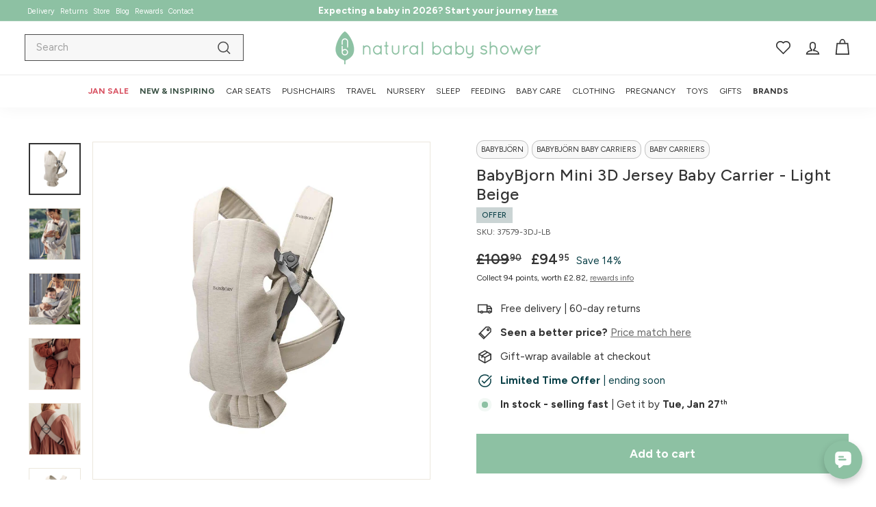

--- FILE ---
content_type: text/html; charset=utf-8
request_url: https://www.naturalbabyshower.co.uk/products/babybjorn-mini-3d-jersey-baby-carrier-light-beige
body_size: 88201
content:
<!doctype html>
<html class="no-js" lang="en" dir="ltr">
  <head>
    <script src="//www.naturalbabyshower.co.uk/cdn/shop/files/pandectes-rules.js?v=3570423890476838953"></script>
    <meta charset="utf-8">
    <meta http-equiv="X-UA-Compatible" content="IE=edge,chrome=1">
    <meta name="viewport" content="width=device-width,initial-scale=1">
    <meta name="theme-color" content="#8dc1a3">
    
      <link rel="canonical" href="https://www.naturalbabyshower.co.uk/products/babybjorn-mini-3d-jersey-baby-carrier-light-beige">
    
    <link rel="preload" as="script" href="//www.naturalbabyshower.co.uk/cdn/shop/t/144/assets/theme.js?v=32053459477898518771768380356">
    <link rel="preconnect" href="https://cdn.shopify.com" crossorigin>
    <link rel="preconnect" href="https://fonts.shopifycdn.com" crossorigin>
    <link rel="dns-prefetch" href="https://productreviews.shopifycdn.com">
    <link rel="dns-prefetch" href="https://ajax.googleapis.com">
    <link rel="dns-prefetch" href="https://maps.googleapis.com">
    <link rel="dns-prefetch" href="https://maps.gstatic.com"><link rel="shortcut icon" href="//www.naturalbabyshower.co.uk/cdn/shop/files/NBS_Leaf_Logo_300.png?crop=center&height=32&v=1695676648&width=32" type="image/png">
  <title>BabyBjorn Mini 3D Jersey Baby Carrier - Light Beige
</title><meta name="description" content="The BabyBjorn Mini 3D Jersey Baby Carrier in Light Beige is a small carrier that’s easy to use for short baby-wearing, perfect for when baby needs closeness."><meta property="og:site_name" content="Natural Baby Shower">
<meta property="og:url" content="https://www.naturalbabyshower.co.uk/products/babybjorn-mini-3d-jersey-baby-carrier-light-beige">
<meta property="og:title" content="BabyBjorn Mini 3D Jersey Baby Carrier - Light Beige | Natural Baby Shower">
<meta property="og:type" content="product">
<meta property="og:description" content="The BabyBjorn Mini 3D Jersey Baby Carrier in Light Beige is a small carrier that’s easy to use for short baby-wearing, perfect for when baby needs closeness."><meta property="og:image" content="http://www.naturalbabyshower.co.uk/cdn/shop/products/babybjorn-mini-3d-jersey-baby-carrier-light-beige.jpg?v=1699453437">
  <meta property="og:image:secure_url" content="https://www.naturalbabyshower.co.uk/cdn/shop/products/babybjorn-mini-3d-jersey-baby-carrier-light-beige.jpg?v=1699453437">
  <meta property="og:image:width" content="1080">
  <meta property="og:image:height" content="1080"><meta name="twitter:site" content="@">
<meta name="twitter:card" content="summary_large_image">
<meta name="twitter:title" content="BabyBjorn Mini 3D Jersey Baby Carrier - Light Beige | Natural Baby Shower">
<meta name="twitter:description" content="The BabyBjorn Mini 3D Jersey Baby Carrier in Light Beige is a small carrier that’s easy to use for short baby-wearing, perfect for when baby needs closeness.">
<style data-shopify>@font-face {
  font-family: Figtree;
  font-weight: 500;
  font-style: normal;
  font-display: swap;
  src: url("//www.naturalbabyshower.co.uk/cdn/fonts/figtree/figtree_n5.3b6b7df38aa5986536945796e1f947445832047c.woff2") format("woff2"),
       url("//www.naturalbabyshower.co.uk/cdn/fonts/figtree/figtree_n5.f26bf6dcae278b0ed902605f6605fa3338e81dab.woff") format("woff");
}

  @font-face {
  font-family: Figtree;
  font-weight: 400;
  font-style: normal;
  font-display: swap;
  src: url("//www.naturalbabyshower.co.uk/cdn/fonts/figtree/figtree_n4.3c0838aba1701047e60be6a99a1b0a40ce9b8419.woff2") format("woff2"),
       url("//www.naturalbabyshower.co.uk/cdn/fonts/figtree/figtree_n4.c0575d1db21fc3821f17fd6617d3dee552312137.woff") format("woff");
}


  @font-face {
  font-family: Figtree;
  font-weight: 600;
  font-style: normal;
  font-display: swap;
  src: url("//www.naturalbabyshower.co.uk/cdn/fonts/figtree/figtree_n6.9d1ea52bb49a0a86cfd1b0383d00f83d3fcc14de.woff2") format("woff2"),
       url("//www.naturalbabyshower.co.uk/cdn/fonts/figtree/figtree_n6.f0fcdea525a0e47b2ae4ab645832a8e8a96d31d3.woff") format("woff");
}

  @font-face {
  font-family: Figtree;
  font-weight: 400;
  font-style: italic;
  font-display: swap;
  src: url("//www.naturalbabyshower.co.uk/cdn/fonts/figtree/figtree_i4.89f7a4275c064845c304a4cf8a4a586060656db2.woff2") format("woff2"),
       url("//www.naturalbabyshower.co.uk/cdn/fonts/figtree/figtree_i4.6f955aaaafc55a22ffc1f32ecf3756859a5ad3e2.woff") format("woff");
}

  @font-face {
  font-family: Figtree;
  font-weight: 600;
  font-style: italic;
  font-display: swap;
  src: url("//www.naturalbabyshower.co.uk/cdn/fonts/figtree/figtree_i6.702baae75738b446cfbed6ac0d60cab7b21e61ba.woff2") format("woff2"),
       url("//www.naturalbabyshower.co.uk/cdn/fonts/figtree/figtree_i6.6b8dc40d16c9905d29525156e284509f871ce8f9.woff") format("woff");
}

</style><link href="//www.naturalbabyshower.co.uk/cdn/shop/t/144/assets/theme.css?v=159178163731042250071764664331" rel="stylesheet" type="text/css" media="all" />
    <link href="//www.naturalbabyshower.co.uk/cdn/shop/t/144/assets/custom.css?v=163151196188441670741766489815" rel="stylesheet" type="text/css" media="all" />
    <link href="//www.naturalbabyshower.co.uk/cdn/shop/t/144/assets/next.css?v=87282450273852751971729871702" rel="stylesheet" type="text/css" media="all" />
<style data-shopify>:root {
    --typeHeaderPrimary: Figtree;
    --typeHeaderFallback: sans-serif;
    --typeHeaderSize: 28px;
    --typeHeaderWeight: 500;
    --typeHeaderLineHeight: 1.2;
    --typeHeaderSpacing: 0.025em;

    --typeBasePrimary:Figtree;
    --typeBaseFallback:sans-serif;
    --typeBaseSize: 15px;
    --typeBaseWeight: 400;
    --typeBaseSpacing: 0.0em;
    --typeBaseLineHeight: 1.4;

    --colorSmallImageBg: #ffffff;
    --colorSmallImageBgDark: #f7f7f7;
    --colorLargeImageBg: #f6f3ee;
    --colorLargeImageBgLight: #ffffff;

    --iconWeight: 4px;
    --iconLinecaps: miter;

    
      --buttonRadius: 0;
      --btnPadding: 11px 20px;
    

    
      --roundness: 0;
    

    
      --gridThickness: 0;
    

    --productTileMargin: 3%;
    --collectionTileMargin: 4%;

    --swatchSize: 45px;
  }

  @media screen and (max-width: 768px) {
    :root {
      --typeBaseSize: 13px;

      
        --roundness: 0;
        --btnPadding: 9px 17px;
      
    }
  }</style><style data-shopify>body{
        text-rendering: auto;
      }</style><script>
      document.documentElement.className = document.documentElement.className.replace('no-js', 'js');

      window.theme = window.theme || {};
      theme.routes = {
        home: "/",
        collections: "/collections",
        cart: "/cart.js",
        cartPage: "/cart",
        cartAdd: "/cart/add.js",
        cartChange: "/cart/change.js",
        search: "/search",
        predictiveSearch: "/search/suggest"
      };

      theme.strings = {
        soldOut: "Sold out",
        unavailable: "Unavailable",
        inStockLabel: "In stock - selling fast",
        oneStockLabel: "Hurry low stock",
        otherStockLabel: "Hurry low stock",
        willNotShipUntil: "Ready to ship [date]",
        willBeInStockAfter: "Back in stock [date]",
        waitingForStock: "Inventory on the way",
        savePrice: "Save [saved_amount]",
        cartEmpty: "Your cart is currently empty.",
        cartTermsConfirmation: "You must agree with the terms and conditions of sales to check out",
        searchCollections: "Collections",
        searchPages: "Pages",
        searchArticles: "Articles",
        maxQuantity: "You can only have [quantity] of [title] in your cart."
      };
      theme.settings = {
        cartType: "page",
        isCustomerTemplate: false,
        moneyFormat: "£{{amount}}",
        saveType: "percent",
        productImageSize: "square",
        productImageCover: true,
        predictiveSearch: false,
        predictiveSearchType: null,
        superScriptSetting: true,
        superScriptPrice: true,
        quickView: false,
        quickAdd: true,
        themeName: 'Expanse',
        themeVersion: "4.4.1"
      };
    </script>

    <script>window.performance && window.performance.mark && window.performance.mark('shopify.content_for_header.start');</script><meta id="shopify-digital-wallet" name="shopify-digital-wallet" content="/6901977/digital_wallets/dialog">
<meta name="shopify-checkout-api-token" content="a5cfd9e4a237ab587d42bc41675168d7">
<meta id="in-context-paypal-metadata" data-shop-id="6901977" data-venmo-supported="false" data-environment="production" data-locale="en_US" data-paypal-v4="true" data-currency="GBP">
<link rel="alternate" type="application/json+oembed" href="https://www.naturalbabyshower.co.uk/products/babybjorn-mini-3d-jersey-baby-carrier-light-beige.oembed">
<script async="async" src="/checkouts/internal/preloads.js?locale=en-GB"></script>
<link rel="preconnect" href="https://shop.app" crossorigin="anonymous">
<script async="async" src="https://shop.app/checkouts/internal/preloads.js?locale=en-GB&shop_id=6901977" crossorigin="anonymous"></script>
<script id="apple-pay-shop-capabilities" type="application/json">{"shopId":6901977,"countryCode":"GB","currencyCode":"GBP","merchantCapabilities":["supports3DS"],"merchantId":"gid:\/\/shopify\/Shop\/6901977","merchantName":"Natural Baby Shower","requiredBillingContactFields":["postalAddress","email","phone"],"requiredShippingContactFields":["postalAddress","email","phone"],"shippingType":"shipping","supportedNetworks":["visa","maestro","masterCard","amex"],"total":{"type":"pending","label":"Natural Baby Shower","amount":"1.00"},"shopifyPaymentsEnabled":true,"supportsSubscriptions":true}</script>
<script id="shopify-features" type="application/json">{"accessToken":"a5cfd9e4a237ab587d42bc41675168d7","betas":["rich-media-storefront-analytics"],"domain":"www.naturalbabyshower.co.uk","predictiveSearch":true,"shopId":6901977,"locale":"en"}</script>
<script>var Shopify = Shopify || {};
Shopify.shop = "natural-baby-2.myshopify.com";
Shopify.locale = "en";
Shopify.currency = {"active":"GBP","rate":"1.0"};
Shopify.country = "GB";
Shopify.theme = {"name":"Expanse v4.4.1","id":124047556686,"schema_name":"Expanse","schema_version":"4.4.1","theme_store_id":null,"role":"main"};
Shopify.theme.handle = "null";
Shopify.theme.style = {"id":null,"handle":null};
Shopify.cdnHost = "www.naturalbabyshower.co.uk/cdn";
Shopify.routes = Shopify.routes || {};
Shopify.routes.root = "/";</script>
<script type="module">!function(o){(o.Shopify=o.Shopify||{}).modules=!0}(window);</script>
<script>!function(o){function n(){var o=[];function n(){o.push(Array.prototype.slice.apply(arguments))}return n.q=o,n}var t=o.Shopify=o.Shopify||{};t.loadFeatures=n(),t.autoloadFeatures=n()}(window);</script>
<script>
  window.ShopifyPay = window.ShopifyPay || {};
  window.ShopifyPay.apiHost = "shop.app\/pay";
  window.ShopifyPay.redirectState = null;
</script>
<script id="shop-js-analytics" type="application/json">{"pageType":"product"}</script>
<script defer="defer" async type="module" src="//www.naturalbabyshower.co.uk/cdn/shopifycloud/shop-js/modules/v2/client.init-shop-cart-sync_BT-GjEfc.en.esm.js"></script>
<script defer="defer" async type="module" src="//www.naturalbabyshower.co.uk/cdn/shopifycloud/shop-js/modules/v2/chunk.common_D58fp_Oc.esm.js"></script>
<script defer="defer" async type="module" src="//www.naturalbabyshower.co.uk/cdn/shopifycloud/shop-js/modules/v2/chunk.modal_xMitdFEc.esm.js"></script>
<script type="module">
  await import("//www.naturalbabyshower.co.uk/cdn/shopifycloud/shop-js/modules/v2/client.init-shop-cart-sync_BT-GjEfc.en.esm.js");
await import("//www.naturalbabyshower.co.uk/cdn/shopifycloud/shop-js/modules/v2/chunk.common_D58fp_Oc.esm.js");
await import("//www.naturalbabyshower.co.uk/cdn/shopifycloud/shop-js/modules/v2/chunk.modal_xMitdFEc.esm.js");

  window.Shopify.SignInWithShop?.initShopCartSync?.({"fedCMEnabled":true,"windoidEnabled":true});

</script>
<script>
  window.Shopify = window.Shopify || {};
  if (!window.Shopify.featureAssets) window.Shopify.featureAssets = {};
  window.Shopify.featureAssets['shop-js'] = {"shop-cart-sync":["modules/v2/client.shop-cart-sync_DZOKe7Ll.en.esm.js","modules/v2/chunk.common_D58fp_Oc.esm.js","modules/v2/chunk.modal_xMitdFEc.esm.js"],"init-fed-cm":["modules/v2/client.init-fed-cm_B6oLuCjv.en.esm.js","modules/v2/chunk.common_D58fp_Oc.esm.js","modules/v2/chunk.modal_xMitdFEc.esm.js"],"shop-cash-offers":["modules/v2/client.shop-cash-offers_D2sdYoxE.en.esm.js","modules/v2/chunk.common_D58fp_Oc.esm.js","modules/v2/chunk.modal_xMitdFEc.esm.js"],"shop-login-button":["modules/v2/client.shop-login-button_QeVjl5Y3.en.esm.js","modules/v2/chunk.common_D58fp_Oc.esm.js","modules/v2/chunk.modal_xMitdFEc.esm.js"],"pay-button":["modules/v2/client.pay-button_DXTOsIq6.en.esm.js","modules/v2/chunk.common_D58fp_Oc.esm.js","modules/v2/chunk.modal_xMitdFEc.esm.js"],"shop-button":["modules/v2/client.shop-button_DQZHx9pm.en.esm.js","modules/v2/chunk.common_D58fp_Oc.esm.js","modules/v2/chunk.modal_xMitdFEc.esm.js"],"avatar":["modules/v2/client.avatar_BTnouDA3.en.esm.js"],"init-windoid":["modules/v2/client.init-windoid_CR1B-cfM.en.esm.js","modules/v2/chunk.common_D58fp_Oc.esm.js","modules/v2/chunk.modal_xMitdFEc.esm.js"],"init-shop-for-new-customer-accounts":["modules/v2/client.init-shop-for-new-customer-accounts_C_vY_xzh.en.esm.js","modules/v2/client.shop-login-button_QeVjl5Y3.en.esm.js","modules/v2/chunk.common_D58fp_Oc.esm.js","modules/v2/chunk.modal_xMitdFEc.esm.js"],"init-shop-email-lookup-coordinator":["modules/v2/client.init-shop-email-lookup-coordinator_BI7n9ZSv.en.esm.js","modules/v2/chunk.common_D58fp_Oc.esm.js","modules/v2/chunk.modal_xMitdFEc.esm.js"],"init-shop-cart-sync":["modules/v2/client.init-shop-cart-sync_BT-GjEfc.en.esm.js","modules/v2/chunk.common_D58fp_Oc.esm.js","modules/v2/chunk.modal_xMitdFEc.esm.js"],"shop-toast-manager":["modules/v2/client.shop-toast-manager_DiYdP3xc.en.esm.js","modules/v2/chunk.common_D58fp_Oc.esm.js","modules/v2/chunk.modal_xMitdFEc.esm.js"],"init-customer-accounts":["modules/v2/client.init-customer-accounts_D9ZNqS-Q.en.esm.js","modules/v2/client.shop-login-button_QeVjl5Y3.en.esm.js","modules/v2/chunk.common_D58fp_Oc.esm.js","modules/v2/chunk.modal_xMitdFEc.esm.js"],"init-customer-accounts-sign-up":["modules/v2/client.init-customer-accounts-sign-up_iGw4briv.en.esm.js","modules/v2/client.shop-login-button_QeVjl5Y3.en.esm.js","modules/v2/chunk.common_D58fp_Oc.esm.js","modules/v2/chunk.modal_xMitdFEc.esm.js"],"shop-follow-button":["modules/v2/client.shop-follow-button_CqMgW2wH.en.esm.js","modules/v2/chunk.common_D58fp_Oc.esm.js","modules/v2/chunk.modal_xMitdFEc.esm.js"],"checkout-modal":["modules/v2/client.checkout-modal_xHeaAweL.en.esm.js","modules/v2/chunk.common_D58fp_Oc.esm.js","modules/v2/chunk.modal_xMitdFEc.esm.js"],"shop-login":["modules/v2/client.shop-login_D91U-Q7h.en.esm.js","modules/v2/chunk.common_D58fp_Oc.esm.js","modules/v2/chunk.modal_xMitdFEc.esm.js"],"lead-capture":["modules/v2/client.lead-capture_BJmE1dJe.en.esm.js","modules/v2/chunk.common_D58fp_Oc.esm.js","modules/v2/chunk.modal_xMitdFEc.esm.js"],"payment-terms":["modules/v2/client.payment-terms_Ci9AEqFq.en.esm.js","modules/v2/chunk.common_D58fp_Oc.esm.js","modules/v2/chunk.modal_xMitdFEc.esm.js"]};
</script>
<script>(function() {
  var isLoaded = false;
  function asyncLoad() {
    if (isLoaded) return;
    isLoaded = true;
    var urls = ["https:\/\/cdn-scripts.signifyd.com\/shopify\/script-tag.js?shop=natural-baby-2.myshopify.com","https:\/\/cdn-loyalty.yotpo.com\/loader\/gLeOKX15eox1rhsQNw9LoQ.js?shop=natural-baby-2.myshopify.com","https:\/\/ecommplugins-scripts.trustpilot.com\/v2.1\/js\/header.min.js?settings=eyJrZXkiOiJPNHAwYlhoRXhtaUc3WHc0IiwicyI6InNrdSJ9\u0026v=2.5\u0026shop=natural-baby-2.myshopify.com","https:\/\/ecommplugins-trustboxsettings.trustpilot.com\/natural-baby-2.myshopify.com.js?settings=1759170186001\u0026shop=natural-baby-2.myshopify.com","\/\/staticw2.yotpo.com\/UWd3xQdO93dZlgnQwR7OMFk1HUkRgiciP4iMed2B\/widget.js?shop=natural-baby-2.myshopify.com","https:\/\/dr4qe3ddw9y32.cloudfront.net\/awin-shopify-integration-code.js?aid=64830\u0026v=shopifyApp_5.2.5\u0026ts=1765496292925\u0026shop=natural-baby-2.myshopify.com","https:\/\/connect.nosto.com\/include\/script\/shopify-6901977.js?shop=natural-baby-2.myshopify.com","https:\/\/widget.trustpilot.com\/bootstrap\/v5\/tp.widget.sync.bootstrap.min.js?shop=natural-baby-2.myshopify.com","https:\/\/ecommplugins-scripts.trustpilot.com\/v2.1\/js\/success.min.js?settings=eyJrZXkiOiJPNHAwYlhoRXhtaUc3WHc0IiwicyI6InNrdSIsInQiOlsib3JkZXJzL2Z1bGZpbGxlZCJdLCJ2IjoiIiwiYSI6IlNob3BpZnktMjAyMC0wMSJ9\u0026shop=natural-baby-2.myshopify.com"];
    for (var i = 0; i < urls.length; i++) {
      var s = document.createElement('script');
      s.type = 'text/javascript';
      s.async = true;
      s.src = urls[i];
      var x = document.getElementsByTagName('script')[0];
      x.parentNode.insertBefore(s, x);
    }
  };
  if(window.attachEvent) {
    window.attachEvent('onload', asyncLoad);
  } else {
    window.addEventListener('load', asyncLoad, false);
  }
})();</script>
<script id="__st">var __st={"a":6901977,"offset":0,"reqid":"a91bec99-09a8-4913-b95c-f106c6d53a7d-1769384454","pageurl":"www.naturalbabyshower.co.uk\/products\/babybjorn-mini-3d-jersey-baby-carrier-light-beige","u":"3dcfcc6a95bf","p":"product","rtyp":"product","rid":6801515708494};</script>
<script>window.ShopifyPaypalV4VisibilityTracking = true;</script>
<script id="captcha-bootstrap">!function(){'use strict';const t='contact',e='account',n='new_comment',o=[[t,t],['blogs',n],['comments',n],[t,'customer']],c=[[e,'customer_login'],[e,'guest_login'],[e,'recover_customer_password'],[e,'create_customer']],r=t=>t.map((([t,e])=>`form[action*='/${t}']:not([data-nocaptcha='true']) input[name='form_type'][value='${e}']`)).join(','),a=t=>()=>t?[...document.querySelectorAll(t)].map((t=>t.form)):[];function s(){const t=[...o],e=r(t);return a(e)}const i='password',u='form_key',d=['recaptcha-v3-token','g-recaptcha-response','h-captcha-response',i],f=()=>{try{return window.sessionStorage}catch{return}},m='__shopify_v',_=t=>t.elements[u];function p(t,e,n=!1){try{const o=window.sessionStorage,c=JSON.parse(o.getItem(e)),{data:r}=function(t){const{data:e,action:n}=t;return t[m]||n?{data:e,action:n}:{data:t,action:n}}(c);for(const[e,n]of Object.entries(r))t.elements[e]&&(t.elements[e].value=n);n&&o.removeItem(e)}catch(o){console.error('form repopulation failed',{error:o})}}const l='form_type',E='cptcha';function T(t){t.dataset[E]=!0}const w=window,h=w.document,L='Shopify',v='ce_forms',y='captcha';let A=!1;((t,e)=>{const n=(g='f06e6c50-85a8-45c8-87d0-21a2b65856fe',I='https://cdn.shopify.com/shopifycloud/storefront-forms-hcaptcha/ce_storefront_forms_captcha_hcaptcha.v1.5.2.iife.js',D={infoText:'Protected by hCaptcha',privacyText:'Privacy',termsText:'Terms'},(t,e,n)=>{const o=w[L][v],c=o.bindForm;if(c)return c(t,g,e,D).then(n);var r;o.q.push([[t,g,e,D],n]),r=I,A||(h.body.append(Object.assign(h.createElement('script'),{id:'captcha-provider',async:!0,src:r})),A=!0)});var g,I,D;w[L]=w[L]||{},w[L][v]=w[L][v]||{},w[L][v].q=[],w[L][y]=w[L][y]||{},w[L][y].protect=function(t,e){n(t,void 0,e),T(t)},Object.freeze(w[L][y]),function(t,e,n,w,h,L){const[v,y,A,g]=function(t,e,n){const i=e?o:[],u=t?c:[],d=[...i,...u],f=r(d),m=r(i),_=r(d.filter((([t,e])=>n.includes(e))));return[a(f),a(m),a(_),s()]}(w,h,L),I=t=>{const e=t.target;return e instanceof HTMLFormElement?e:e&&e.form},D=t=>v().includes(t);t.addEventListener('submit',(t=>{const e=I(t);if(!e)return;const n=D(e)&&!e.dataset.hcaptchaBound&&!e.dataset.recaptchaBound,o=_(e),c=g().includes(e)&&(!o||!o.value);(n||c)&&t.preventDefault(),c&&!n&&(function(t){try{if(!f())return;!function(t){const e=f();if(!e)return;const n=_(t);if(!n)return;const o=n.value;o&&e.removeItem(o)}(t);const e=Array.from(Array(32),(()=>Math.random().toString(36)[2])).join('');!function(t,e){_(t)||t.append(Object.assign(document.createElement('input'),{type:'hidden',name:u})),t.elements[u].value=e}(t,e),function(t,e){const n=f();if(!n)return;const o=[...t.querySelectorAll(`input[type='${i}']`)].map((({name:t})=>t)),c=[...d,...o],r={};for(const[a,s]of new FormData(t).entries())c.includes(a)||(r[a]=s);n.setItem(e,JSON.stringify({[m]:1,action:t.action,data:r}))}(t,e)}catch(e){console.error('failed to persist form',e)}}(e),e.submit())}));const S=(t,e)=>{t&&!t.dataset[E]&&(n(t,e.some((e=>e===t))),T(t))};for(const o of['focusin','change'])t.addEventListener(o,(t=>{const e=I(t);D(e)&&S(e,y())}));const B=e.get('form_key'),M=e.get(l),P=B&&M;t.addEventListener('DOMContentLoaded',(()=>{const t=y();if(P)for(const e of t)e.elements[l].value===M&&p(e,B);[...new Set([...A(),...v().filter((t=>'true'===t.dataset.shopifyCaptcha))])].forEach((e=>S(e,t)))}))}(h,new URLSearchParams(w.location.search),n,t,e,['guest_login'])})(!0,!0)}();</script>
<script integrity="sha256-4kQ18oKyAcykRKYeNunJcIwy7WH5gtpwJnB7kiuLZ1E=" data-source-attribution="shopify.loadfeatures" defer="defer" src="//www.naturalbabyshower.co.uk/cdn/shopifycloud/storefront/assets/storefront/load_feature-a0a9edcb.js" crossorigin="anonymous"></script>
<script crossorigin="anonymous" defer="defer" src="//www.naturalbabyshower.co.uk/cdn/shopifycloud/storefront/assets/shopify_pay/storefront-65b4c6d7.js?v=20250812"></script>
<script data-source-attribution="shopify.dynamic_checkout.dynamic.init">var Shopify=Shopify||{};Shopify.PaymentButton=Shopify.PaymentButton||{isStorefrontPortableWallets:!0,init:function(){window.Shopify.PaymentButton.init=function(){};var t=document.createElement("script");t.src="https://www.naturalbabyshower.co.uk/cdn/shopifycloud/portable-wallets/latest/portable-wallets.en.js",t.type="module",document.head.appendChild(t)}};
</script>
<script data-source-attribution="shopify.dynamic_checkout.buyer_consent">
  function portableWalletsHideBuyerConsent(e){var t=document.getElementById("shopify-buyer-consent"),n=document.getElementById("shopify-subscription-policy-button");t&&n&&(t.classList.add("hidden"),t.setAttribute("aria-hidden","true"),n.removeEventListener("click",e))}function portableWalletsShowBuyerConsent(e){var t=document.getElementById("shopify-buyer-consent"),n=document.getElementById("shopify-subscription-policy-button");t&&n&&(t.classList.remove("hidden"),t.removeAttribute("aria-hidden"),n.addEventListener("click",e))}window.Shopify?.PaymentButton&&(window.Shopify.PaymentButton.hideBuyerConsent=portableWalletsHideBuyerConsent,window.Shopify.PaymentButton.showBuyerConsent=portableWalletsShowBuyerConsent);
</script>
<script data-source-attribution="shopify.dynamic_checkout.cart.bootstrap">document.addEventListener("DOMContentLoaded",(function(){function t(){return document.querySelector("shopify-accelerated-checkout-cart, shopify-accelerated-checkout")}if(t())Shopify.PaymentButton.init();else{new MutationObserver((function(e,n){t()&&(Shopify.PaymentButton.init(),n.disconnect())})).observe(document.body,{childList:!0,subtree:!0})}}));
</script>
<link id="shopify-accelerated-checkout-styles" rel="stylesheet" media="screen" href="https://www.naturalbabyshower.co.uk/cdn/shopifycloud/portable-wallets/latest/accelerated-checkout-backwards-compat.css" crossorigin="anonymous">
<style id="shopify-accelerated-checkout-cart">
        #shopify-buyer-consent {
  margin-top: 1em;
  display: inline-block;
  width: 100%;
}

#shopify-buyer-consent.hidden {
  display: none;
}

#shopify-subscription-policy-button {
  background: none;
  border: none;
  padding: 0;
  text-decoration: underline;
  font-size: inherit;
  cursor: pointer;
}

#shopify-subscription-policy-button::before {
  box-shadow: none;
}

      </style>

<script>window.performance && window.performance.mark && window.performance.mark('shopify.content_for_header.end');</script>

    <script src="//www.naturalbabyshower.co.uk/cdn/shop/t/144/assets/vendor-scripts-v2.js?v=172913513381018594861766069436" defer="defer"></script>
    <script src="//www.naturalbabyshower.co.uk/cdn/shop/t/144/assets/theme.js?v=32053459477898518771768380356" defer="defer"></script>
    <script src="//www.naturalbabyshower.co.uk/cdn/shop/t/144/assets/next.js?v=131372909002363781041691321583" defer="defer"></script>
    <!-- Start NBS -->
    <script src="//connect.nosto.com/include/shopify-6901977" async></script>
    <script src="https://analytics.ahrefs.com/analytics.js" data-key="scXfTpFJSiRdzAphvZpakg" async></script><!-- Start of Clerk.io E-commerce Personalisation tool - www.clerk.io -->
<script>
(function (w, d) {
    var e = d.createElement('script'); e.type = 'text/javascript'; e.async = true;
    e.src = (d.location.protocol == 'https:' ? 'https' : 'http') + '://cdn.clerk.io/clerk.js';
    var s = d.getElementsByTagName('script')[0]; s.parentNode.insertBefore(e, s);
    w.__clerk_q = w.__clerk_q || []; w.Clerk = w.Clerk || function () { w.__clerk_q.push(arguments) };
  })(window, document);

  let publicKey = 'sG1B7JnQhUz6OWWYHosua9YWYiRq7q6y';
  let visitorId;

  Clerk('config', {
    key: publicKey,
    formatters: {
      currency_converter: function(price) {
        var converted_price = (price*Shopify.currency.rate);
        return (converted_price).toString();
      }
    },
    globals: {
      currency_iso: "GBP",
      currency_symbol: "£"
    }
  })

  document.addEventListener('DOMContentLoaded', (e) => {
    (async function fetchVisitorId() {
      try {
        const response = await fetch(`https://api.clerk.io/v2/misc/visitor_id?key=${publicKey}&visitor=auto`);
        const data = await response.json();
        visitorId = data.visitor;
        Clerk('config', {
          visitor: visitorId,
        });
      } catch (error) {
        console.error('Error:', error);
      } finally {
          window.Shopify.analytics.publish('clerk_pixel_context', {
            localeApiKey: publicKey,
            visitor: visitorId,
        });        
      }
    })();

  });
</script>

<!-- End of Clerk.io E-commerce Personalisation tool - www.clerk.io -->
<!-- TrustBox script -->
<script type="text/javascript" src="//widget.trustpilot.com/bootstrap/v5/tp.widget.bootstrap.min.js" async></script>
<!-- End TrustBox script --><!-- End NBS -->
  <!-- BEGIN app block: shopify://apps/pandectes-gdpr/blocks/banner/58c0baa2-6cc1-480c-9ea6-38d6d559556a -->
  
    
      <!-- TCF is active, scripts are loaded above -->
      
        <script>
          if (!window.PandectesRulesSettings) {
            window.PandectesRulesSettings = {"store":{"id":6901977,"adminMode":false,"headless":false,"storefrontRootDomain":"","checkoutRootDomain":"","storefrontAccessToken":""},"banner":{"revokableTrigger":true,"cookiesBlockedByDefault":"-1","hybridStrict":true,"isActive":true},"geolocation":{"auOnly":false,"brOnly":false,"caOnly":false,"chOnly":false,"euOnly":false,"jpOnly":false,"nzOnly":false,"thOnly":false,"zaOnly":false,"canadaOnly":false,"canadaLaw25":false,"canadaPipeda":false,"globalVisibility":true},"blocker":{"isActive":true,"googleConsentMode":{"isActive":true,"id":"GTM-T79CN4","analyticsId":"G-XV1CPVJ1LP","adwordsId":"AW-1054167125","adStorageCategory":4,"analyticsStorageCategory":2,"functionalityStorageCategory":1,"personalizationStorageCategory":1,"securityStorageCategory":0,"customEvent":false,"redactData":true,"urlPassthrough":true,"dataLayerProperty":"dataLayer","waitForUpdate":0,"useNativeChannel":true,"debugMode":false},"facebookPixel":{"isActive":false,"id":"116776542258158","ldu":false},"microsoft":{"isActive":true,"uetTags":"5037189"},"clarity":{},"rakuten":{"isActive":false,"cmp":false,"ccpa":false},"gpcIsActive":true,"klaviyoIsActive":true,"defaultBlocked":7,"patterns":{"whiteList":["chat-assets.frontapp.com","connect.nosto.com","imgs.signifyd.com","cdn.506.io"],"blackList":{"1":["afterpay.com"],"2":["roeye.com"],"4":["yotpo.com","static.klaviyo.com|www.klaviyo.com|static-tracking.klaviyo.com|a.klaviyo.com"],"8":[]},"iframesWhiteList":[],"iframesBlackList":{"1":["www.youtube.com|www.youtube-nocookie.com"],"2":[],"4":[],"8":[]},"beaconsWhiteList":[],"beaconsBlackList":{"1":[],"2":[],"4":[],"8":[]}}}};
            const rulesScript = document.createElement('script');
            window.PandectesRulesSettings.auto = true;
            rulesScript.src = "https://cdn.shopify.com/extensions/019bed03-b206-7ab3-9c8b-20b884e5903f/gdpr-243/assets/pandectes-rules.js";
            const firstChild = document.head.firstChild;
            document.head.insertBefore(rulesScript, firstChild);
          }
        </script>
      
      <script>
        
          window.PandectesSettings = {"store":{"id":6901977,"plan":"premium","theme":"Expanse v4.4.1","primaryLocale":"en","adminMode":false,"headless":false,"storefrontRootDomain":"","checkoutRootDomain":"","storefrontAccessToken":"","useGeolocation":false},"tsPublished":1769267500,"declaration":{"showType":true,"showPurpose":false,"showProvider":false,"declIntroText":"We use cookies to optimize website functionality, analyze the performance, and provide personalized experience to you. Some cookies are essential to make the website operate and function correctly. Those cookies cannot be disabled. In this window you can manage your preference of cookies.","showDateGenerated":true},"language":{"unpublished":[],"languageMode":"Single","fallbackLanguage":"en","languageDetection":"browser","languagesSupported":[]},"texts":{"managed":{"headerText":{"en":"We respect your privacy"},"consentText":{"en":"This website uses cookies to ensure you get the best experience."},"linkText":{"en":"Learn more"},"imprintText":{"en":"Imprint"},"googleLinkText":{"en":"Google's Privacy Terms"},"allowButtonText":{"en":"Accept"},"denyButtonText":{"en":"Decline"},"dismissButtonText":{"en":"Ok"},"leaveSiteButtonText":{"en":"Leave this site"},"preferencesButtonText":{"en":"Let me choose"},"cookiePolicyText":{"en":"Cookie policy"},"preferencesPopupTitleText":{"en":"Manage consent preferences"},"preferencesPopupIntroText":{"en":"We use cookies to optimize website functionality, analyze the performance, and provide personalized experience to you. Some cookies are essential to make the website operate and function correctly. Those cookies cannot be disabled. In this window you can manage your preference of cookies."},"preferencesPopupSaveButtonText":{"en":"Save preferences"},"preferencesPopupCloseButtonText":{"en":"Close"},"preferencesPopupAcceptAllButtonText":{"en":"Accept all"},"preferencesPopupRejectAllButtonText":{"en":"Reject all"},"cookiesDetailsText":{"en":"Cookies details"},"preferencesPopupAlwaysAllowedText":{"en":"Always allowed"},"accessSectionParagraphText":{"en":"You have the right to request access to your data at any time."},"accessSectionTitleText":{"en":"Data portability"},"accessSectionAccountInfoActionText":{"en":"Personal data"},"accessSectionDownloadReportActionText":{"en":"Request export"},"accessSectionGDPRRequestsActionText":{"en":"Data subject requests"},"accessSectionOrdersRecordsActionText":{"en":"Orders"},"rectificationSectionParagraphText":{"en":"You have the right to request your data to be updated whenever you think it is appropriate."},"rectificationSectionTitleText":{"en":"Data Rectification"},"rectificationCommentPlaceholder":{"en":"Describe what you want to be updated"},"rectificationCommentValidationError":{"en":"Comment is required"},"rectificationSectionEditAccountActionText":{"en":"Request an update"},"erasureSectionTitleText":{"en":"Right to be forgotten"},"erasureSectionParagraphText":{"en":"You have the right to ask all your data to be erased. After that, you will no longer be able to access your account."},"erasureSectionRequestDeletionActionText":{"en":"Request personal data deletion"},"consentDate":{"en":"Consent date"},"consentId":{"en":"Consent ID"},"consentSectionChangeConsentActionText":{"en":"Change consent preference"},"consentSectionConsentedText":{"en":"You consented to the cookies policy of this website on"},"consentSectionNoConsentText":{"en":"You have not consented to the cookies policy of this website."},"consentSectionTitleText":{"en":"Your cookie consent"},"consentStatus":{"en":"Consent preference"},"confirmationFailureMessage":{"en":"Your request was not verified. Please try again and if problem persists, contact store owner for assistance"},"confirmationFailureTitle":{"en":"A problem occurred"},"confirmationSuccessMessage":{"en":"We will soon get back to you as to your request."},"confirmationSuccessTitle":{"en":"Your request is verified"},"guestsSupportEmailFailureMessage":{"en":"Your request was not submitted. Please try again and if problem persists, contact store owner for assistance."},"guestsSupportEmailFailureTitle":{"en":"A problem occurred"},"guestsSupportEmailPlaceholder":{"en":"E-mail address"},"guestsSupportEmailSuccessMessage":{"en":"If you are registered as a customer of this store, you will soon receive an email with instructions on how to proceed."},"guestsSupportEmailSuccessTitle":{"en":"Thank you for your request"},"guestsSupportEmailValidationError":{"en":"Email is not valid"},"guestsSupportInfoText":{"en":"Please login with your customer account to further proceed."},"submitButton":{"en":"Submit"},"submittingButton":{"en":"Submitting..."},"cancelButton":{"en":"Cancel"},"declIntroText":{"en":"We use cookies to optimize website functionality, analyze the performance, and provide personalized experience to you. Some cookies are essential to make the website operate and function correctly. Those cookies cannot be disabled. In this window you can manage your preference of cookies."},"declName":{"en":"Name"},"declPurpose":{"en":"Purpose"},"declType":{"en":"Type"},"declRetention":{"en":"Retention"},"declProvider":{"en":"Provider"},"declFirstParty":{"en":"First-party"},"declThirdParty":{"en":"Third-party"},"declSeconds":{"en":"seconds"},"declMinutes":{"en":"minutes"},"declHours":{"en":"hours"},"declWeeks":{"en":"week(s)"},"declDays":{"en":"days"},"declMonths":{"en":"months"},"declYears":{"en":"years"},"declSession":{"en":"Session"},"declDomain":{"en":"Domain"},"declPath":{"en":"Path"}},"categories":{"strictlyNecessaryCookiesTitleText":{"en":"Strictly necessary cookies"},"strictlyNecessaryCookiesDescriptionText":{"en":"These cookies are essential in order to enable you to move around the website and use its features, such as accessing secure areas of the website. The website cannot function properly without these cookies."},"functionalityCookiesTitleText":{"en":"Functional cookies"},"functionalityCookiesDescriptionText":{"en":"These cookies enable the site to provide enhanced functionality and personalisation. They may be set by us or by third party providers whose services we have added to our pages. If you do not allow these cookies then some or all of these services may not function properly."},"performanceCookiesTitleText":{"en":"Performance cookies"},"performanceCookiesDescriptionText":{"en":"These cookies enable us to monitor and improve the performance of our website. For example, they allow us to count visits, identify traffic sources and see which parts of the site are most popular."},"targetingCookiesTitleText":{"en":"Targeting cookies"},"targetingCookiesDescriptionText":{"en":"These cookies may be set through our site by our advertising partners. They may be used by those companies to build a profile of your interests and show you relevant adverts on other sites.    They do not store directly personal information, but are based on uniquely identifying your browser and internet device. If you do not allow these cookies, you will experience less targeted advertising."},"unclassifiedCookiesTitleText":{"en":"Unclassified cookies"},"unclassifiedCookiesDescriptionText":{"en":"Unclassified cookies are cookies that we are in the process of classifying, together with the providers of individual cookies."}},"auto":{}},"library":{"previewMode":false,"fadeInTimeout":0,"defaultBlocked":-1,"showLink":true,"showImprintLink":false,"showGoogleLink":true,"enabled":true,"cookie":{"expiryDays":365,"secure":true,"domain":""},"dismissOnScroll":false,"dismissOnWindowClick":false,"dismissOnTimeout":false,"palette":{"popup":{"background":"#FFFFFF","backgroundForCalculations":{"a":1,"b":255,"g":255,"r":255},"text":"#000000"},"button":{"background":"#000000","backgroundForCalculations":{"a":1,"b":0,"g":0,"r":0},"text":"#FFFFFF","textForCalculation":{"a":1,"b":255,"g":255,"r":255},"border":"transparent"}},"content":{"href":"https://www.naturalbabyshower.co.uk/policies/privacy-policy","imprintHref":"/","close":"&#10005;","target":"","logo":"<img class=\"cc-banner-logo\" style=\"max-height: 40px;\" src=\"https://natural-baby-2.myshopify.com/cdn/shop/files/pandectes-banner-logo.png\" alt=\"Cookie banner\" />"},"window":"<div role=\"dialog\" aria-label=\"{{header}}\" aria-describedby=\"cookieconsent:desc\" id=\"pandectes-banner\" class=\"cc-window-wrapper cc-popup-wrapper\"><div class=\"pd-cookie-banner-window cc-window {{classes}}\">{{children}}</div></div>","compliance":{"custom":"<div class=\"cc-compliance cc-highlight\">{{preferences}}{{allow}}</div>"},"type":"custom","layouts":{"basic":"{{logo}}{{messagelink}}{{compliance}}"},"position":"popup","theme":"classic","revokable":false,"animateRevokable":false,"revokableReset":true,"revokableLogoUrl":"https://natural-baby-2.myshopify.com/cdn/shop/files/pandectes-reopen-logo.png","revokablePlacement":"bottom-left","revokableMarginHorizontal":15,"revokableMarginVertical":15,"static":false,"autoAttach":true,"hasTransition":true,"blacklistPage":[""],"elements":{"close":"<button aria-label=\"Close\" type=\"button\" class=\"cc-close\">{{close}}</button>","dismiss":"<button type=\"button\" class=\"cc-btn cc-btn-decision cc-dismiss\">{{dismiss}}</button>","allow":"<button type=\"button\" class=\"cc-btn cc-btn-decision cc-allow\">{{allow}}</button>","deny":"<button type=\"button\" class=\"cc-btn cc-btn-decision cc-deny\">{{deny}}</button>","preferences":"<button type=\"button\" class=\"cc-btn cc-settings\" aria-controls=\"pd-cp-preferences\" onclick=\"Pandectes.fn.openPreferences()\">{{preferences}}</button>"}},"geolocation":{"auOnly":false,"brOnly":false,"caOnly":false,"chOnly":false,"euOnly":false,"jpOnly":false,"nzOnly":false,"thOnly":false,"zaOnly":false,"canadaOnly":false,"canadaLaw25":false,"canadaPipeda":false,"globalVisibility":true},"dsr":{"guestsSupport":false,"accessSectionDownloadReportAuto":false},"banner":{"resetTs":1731427872,"extraCss":"        .cc-banner-logo {max-width: 24em!important;}    @media(min-width: 768px) {.cc-window.cc-floating{max-width: 24em!important;width: 24em!important;}}    .cc-message, .pd-cookie-banner-window .cc-header, .cc-logo {text-align: center}    .cc-window-wrapper{z-index: 2147483647;-webkit-transition: opacity 1s ease;  transition: opacity 1s ease;}    .cc-window{z-index: 2147483647;font-family: inherit;}    .pd-cookie-banner-window .cc-header{font-family: inherit;}    .pd-cp-ui{font-family: inherit; background-color: #FFFFFF;color:#000000;}    button.pd-cp-btn, a.pd-cp-btn{background-color:#000000;color:#FFFFFF!important;}    input + .pd-cp-preferences-slider{background-color: rgba(0, 0, 0, 0.3)}    .pd-cp-scrolling-section::-webkit-scrollbar{background-color: rgba(0, 0, 0, 0.3)}    input:checked + .pd-cp-preferences-slider{background-color: rgba(0, 0, 0, 1)}    .pd-cp-scrolling-section::-webkit-scrollbar-thumb {background-color: rgba(0, 0, 0, 1)}    .pd-cp-ui-close{color:#000000;}    .pd-cp-preferences-slider:before{background-color: #FFFFFF}    .pd-cp-title:before {border-color: #000000!important}    .pd-cp-preferences-slider{background-color:#000000}    .pd-cp-toggle{color:#000000!important}    @media(max-width:699px) {.pd-cp-ui-close-top svg {fill: #000000}}    .pd-cp-toggle:hover,.pd-cp-toggle:visited,.pd-cp-toggle:active{color:#000000!important}    .pd-cookie-banner-window {box-shadow: 0 0 18px rgb(0 0 0 / 20%);}  .cc-logo img {display:initial;}","customJavascript":{"useButtons":true},"showPoweredBy":false,"logoHeight":40,"revokableTrigger":true,"hybridStrict":true,"cookiesBlockedByDefault":"7","isActive":true,"implicitSavePreferences":true,"cookieIcon":false,"blockBots":false,"showCookiesDetails":true,"hasTransition":true,"blockingPage":false,"showOnlyLandingPage":false,"leaveSiteUrl":"https://www.google.com","linkRespectStoreLang":false},"cookies":{"0":[{"name":"cart_currency","type":"http","domain":"www.naturalbabyshower.co.uk","path":"/","provider":"Shopify","firstParty":true,"retention":"2 ","session":false,"expires":2,"unit":"declSession","purpose":{"en":"Used after a checkout is completed to initialize a new empty cart with the same currency as the one just used."}},{"name":"_tracking_consent","type":"http","domain":".naturalbabyshower.co.uk","path":"/","provider":"Shopify","firstParty":false,"retention":"1 year(s)","session":false,"expires":1,"unit":"declYears","purpose":{"en":"Used to store a user's preferences if a merchant has set up privacy rules in the visitor's region."}},{"name":"_cmp_a","type":"http","domain":".naturalbabyshower.co.uk","path":"/","provider":"Shopify","firstParty":false,"retention":"1 day(s)","session":false,"expires":1,"unit":"declDays","purpose":{"en":"Used for managing customer privacy settings."}},{"name":"secure_customer_sig","type":"http","domain":"www.naturalbabyshower.co.uk","path":"/","provider":"Shopify","firstParty":true,"retention":"1 year(s)","session":false,"expires":1,"unit":"declYears","purpose":{"en":"Used to identify a user after they sign into a shop as a customer so they do not need to log in again."}},{"name":"localization","type":"http","domain":"www.naturalbabyshower.co.uk","path":"/","provider":"Shopify","firstParty":true,"retention":"1 year(s)","session":false,"expires":1,"unit":"declYears","purpose":{"en":"Used to localize the cart to the correct country."}},{"name":"shopify_pay_redirect","type":"http","domain":"www.naturalbabyshower.co.uk","path":"/","provider":"Shopify","firstParty":true,"retention":"1 hour(s)","session":false,"expires":1,"unit":"declHours","purpose":{"en":"Used to accelerate the checkout process when the buyer has a Shop Pay account."}},{"name":"keep_alive","type":"http","domain":"www.naturalbabyshower.co.uk","path":"/","provider":"Shopify","firstParty":true,"retention":"30 minute(s)","session":false,"expires":30,"unit":"declMinutes","purpose":{"en":"Used when international domain redirection is enabled to determine if a request is the first one of a session."}},{"name":"wpm-test-cookie","type":"http","domain":"uk","path":"/","provider":"Unknown","firstParty":false,"retention":"Session","session":true,"expires":1,"unit":"declSeconds","purpose":{"en":""}},{"name":"wpm-test-cookie","type":"http","domain":"co.uk","path":"/","provider":"Unknown","firstParty":false,"retention":"Session","session":true,"expires":1,"unit":"declSeconds","purpose":{"en":""}},{"name":"bounceClientVisit3239v","type":"html_local","domain":"https://www.naturalbabyshower.co.uk","path":"/","provider":"Wunderkind","firstParty":true,"retention":"Local Storage","session":false,"expires":1,"unit":"declYears","purpose":{"en":"Referral and landing page information including Google Organic / Paid indication."}},{"name":"bounceClientVisit3239","type":"html_local","domain":"https://assets.bounceexchange.com","path":"/","provider":"Wunderkind","firstParty":false,"retention":"Local Storage","session":false,"expires":1,"unit":"declYears","purpose":{"en":"Used for Wunderkind-specific product, user or campaign related data storage.\nParty type (e.g. 1st or 3rd) and the storage location (e.g. cookie or local storage) is determined by the visitors browser and configured Wunderkind settings based on client's website structure.\nThe domain used to store data is determined by whether the data is persisted to 1st party or 3rd party. 1st party is the clients domain, and 3rd party is the bounceexchange.com domain."}},{"name":"__kla_viewed","type":"html_local","domain":"https://www.naturalbabyshower.co.uk","path":"/","provider":"Unknown","firstParty":true,"retention":"Local Storage","session":false,"expires":1,"unit":"declYears","purpose":{"en":""}},{"name":"_pandectes_gdpr","type":"http","domain":".www.naturalbabyshower.co.uk","path":"/","provider":"Pandectes","firstParty":true,"retention":"1 year(s)","session":false,"expires":1,"unit":"declYears","purpose":{"en":"Used for the functionality of the cookies consent banner."}},{"name":"frontChat:store","type":"html_local","domain":"https://www.naturalbabyshower.co.uk","path":"/","provider":"Front","firstParty":true,"retention":"Local Storage","session":false,"expires":1,"unit":"declYears","purpose":{"en":""}},{"name":"swym-email","type":"http","domain":".www.naturalbabyshower.co.uk","path":"/","provider":"Swym","firstParty":true,"retention":"1 year(s)","session":false,"expires":1,"unit":"declYears","purpose":{"en":"Used by swym application."}},{"name":"swym-pid","type":"http","domain":".www.naturalbabyshower.co.uk","path":"/","provider":"Swym","firstParty":true,"retention":"1 year(s)","session":false,"expires":1,"unit":"declYears","purpose":{"en":"Used by swym application."}},{"name":"_ab","type":"http","domain":"www.naturalbabyshower.co.uk","path":"/","provider":"Shopify","firstParty":true,"retention":"1 year(s)","session":false,"expires":1,"unit":"declYears","purpose":{"en":"Used to control when the admin bar is shown on the storefront."}},{"name":"_ab","type":"http","domain":".naturalbabyshower.co.uk","path":"/","provider":"Shopify","firstParty":false,"retention":"1 year(s)","session":false,"expires":1,"unit":"declYears","purpose":{"en":"Used to control when the admin bar is shown on the storefront."}},{"name":"master_device_id","type":"http","domain":"www.naturalbabyshower.co.uk","path":"/","provider":"Shopify","firstParty":true,"retention":"1 year(s)","session":false,"expires":1,"unit":"declYears","purpose":{"en":"Permanent device identifier."}},{"name":"swym-swymRegid","type":"http","domain":".www.naturalbabyshower.co.uk","path":"/","provider":"Swym","firstParty":true,"retention":"1 year(s)","session":false,"expires":1,"unit":"declYears","purpose":{"en":"Used by swym application."}},{"name":"_shopify_essential","type":"http","domain":"www.naturalbabyshower.co.uk","path":"/","provider":"Shopify","firstParty":true,"retention":"1 year(s)","session":false,"expires":1,"unit":"declYears","purpose":{"en":"Contains essential information for the correct functionality of a store such as session and checkout information and anti-tampering data."}},{"name":"cart","type":"http","domain":"www.naturalbabyshower.co.uk","path":"/","provider":"Shopify","firstParty":true,"retention":"1 month(s)","session":false,"expires":1,"unit":"declMonths","purpose":{"en":"Contains information related to the user's cart."}},{"name":"master_device_id","type":"http","domain":".naturalbabyshower.co.uk","path":"/","provider":"Shopify","firstParty":false,"retention":"1 year(s)","session":false,"expires":1,"unit":"declYears","purpose":{"en":"Permanent device identifier."}},{"name":"storefront_digest","type":"http","domain":"www.naturalbabyshower.co.uk","path":"/","provider":"Shopify","firstParty":true,"retention":"1 year(s)","session":false,"expires":1,"unit":"declYears","purpose":{"en":"Stores a digest of the storefront password, allowing merchants to preview their storefront while it's password protected."}},{"name":"storefront_digest","type":"http","domain":".naturalbabyshower.co.uk","path":"/","provider":"Shopify","firstParty":false,"retention":"1 year(s)","session":false,"expires":1,"unit":"declYears","purpose":{"en":"Stores a digest of the storefront password, allowing merchants to preview their storefront while it's password protected."}},{"name":"keep_alive","type":"http","domain":".naturalbabyshower.co.uk","path":"/","provider":"Shopify","firstParty":false,"retention":"Session","session":true,"expires":1,"unit":"declSeconds","purpose":{"en":"Used when international domain redirection is enabled to determine if a request is the first one of a session."}},{"name":"_tracking_consent","type":"http","domain":"www.naturalbabyshower.co.uk","path":"/","provider":"Shopify","firstParty":true,"retention":"1 year(s)","session":false,"expires":1,"unit":"declYears","purpose":{"en":"Used to store a user's preferences if a merchant has set up privacy rules in the visitor's region."}},{"name":"_shopify_country","type":"http","domain":"www.naturalbabyshower.co.uk","path":"/","provider":"Shopify","firstParty":true,"retention":"30 minute(s)","session":false,"expires":30,"unit":"declMinutes","purpose":{"en":"Used for Plus shops where pricing currency/country is set from GeoIP by helping avoid GeoIP lookups after the first request."}},{"name":"shopify_pay_redirect","type":"http","domain":".naturalbabyshower.co.uk","path":"/","provider":"Shopify","firstParty":false,"retention":"1 year(s)","session":false,"expires":1,"unit":"declYears","purpose":{"en":"Used to accelerate the checkout process when the buyer has a Shop Pay account."}},{"name":"shopify_pay","type":"http","domain":"www.naturalbabyshower.co.uk","path":"/","provider":"Shopify","firstParty":true,"retention":"1 year(s)","session":false,"expires":1,"unit":"declYears","purpose":{"en":"Used to log in a buyer into Shop Pay when they come back to checkout on the same store."}},{"name":"shopify_pay","type":"http","domain":".naturalbabyshower.co.uk","path":"/","provider":"Shopify","firstParty":false,"retention":"1 year(s)","session":false,"expires":1,"unit":"declYears","purpose":{"en":"Used to log in a buyer into Shop Pay when they come back to checkout on the same store."}},{"name":"discount_code","type":"http","domain":".naturalbabyshower.co.uk","path":"/","provider":"Shopify","firstParty":false,"retention":"Session","session":true,"expires":1,"unit":"declDays","purpose":{"en":"Stores a discount code (received from an online store visit with a URL parameter) in order to the next checkout."}},{"name":"discount_code","type":"http","domain":"www.naturalbabyshower.co.uk","path":"/","provider":"Shopify","firstParty":true,"retention":"Session","session":true,"expires":1,"unit":"declDays","purpose":{"en":"Stores a discount code (received from an online store visit with a URL parameter) in order to the next checkout."}},{"name":"shop_pay_accelerated","type":"http","domain":".naturalbabyshower.co.uk","path":"/","provider":"Shopify","firstParty":false,"retention":"1 year(s)","session":false,"expires":1,"unit":"declYears","purpose":{"en":"Indicates if a buyer is eligible for Shop Pay accelerated checkout."}},{"name":"order","type":"http","domain":"www.naturalbabyshower.co.uk","path":"/","provider":"Shopify","firstParty":true,"retention":"3 week(s)","session":false,"expires":3,"unit":"declWeeks","purpose":{"en":"Used to allow access to the data of the order details page of the buyer."}},{"name":"order","type":"http","domain":".naturalbabyshower.co.uk","path":"/","provider":"Shopify","firstParty":false,"retention":"3 week(s)","session":false,"expires":3,"unit":"declWeeks","purpose":{"en":"Used to allow access to the data of the order details page of the buyer."}},{"name":"login_with_shop_finalize","type":"http","domain":"www.naturalbabyshower.co.uk","path":"/","provider":"Shopify","firstParty":true,"retention":"5 minute(s)","session":false,"expires":5,"unit":"declMinutes","purpose":{"en":"Used to facilitate login with Shop."}},{"name":"swym-session-id","type":"http","domain":".www.naturalbabyshower.co.uk","path":"/","provider":"Swym","firstParty":true,"retention":"30 minute(s)","session":false,"expires":30,"unit":"declMinutes","purpose":{"en":"Used by the SWYM Wishlist Plus Shopify plugin."}},{"name":"_shopify_country","type":"http","domain":".naturalbabyshower.co.uk","path":"/","provider":"Shopify","firstParty":false,"retention":"30 minute(s)","session":false,"expires":30,"unit":"declMinutes","purpose":{"en":"Used for Plus shops where pricing currency/country is set from GeoIP by helping avoid GeoIP lookups after the first request."}},{"name":"login_with_shop_finalize","type":"http","domain":".naturalbabyshower.co.uk","path":"/","provider":"Shopify","firstParty":false,"retention":"5 minute(s)","session":false,"expires":5,"unit":"declMinutes","purpose":{"en":"Used to facilitate login with Shop."}},{"name":"_abv","type":"http","domain":"www.naturalbabyshower.co.uk","path":"/","provider":"Shopify","firstParty":true,"retention":"1 year(s)","session":false,"expires":1,"unit":"declYears","purpose":{"en":"Persist the collapsed state of the admin bar."}},{"name":"shop_pay_accelerated","type":"http","domain":"www.naturalbabyshower.co.uk","path":"/","provider":"Shopify","firstParty":true,"retention":"1 year(s)","session":false,"expires":1,"unit":"declYears","purpose":{"en":"Indicates if a buyer is eligible for Shop Pay accelerated checkout."}},{"name":"_identity_session","type":"http","domain":"www.naturalbabyshower.co.uk","path":"/","provider":"Shopify","firstParty":true,"retention":"2 year(s)","session":false,"expires":2,"unit":"declYears","purpose":{"en":"Contains the identity session identifier of the user."}},{"name":"_identity_session","type":"http","domain":".naturalbabyshower.co.uk","path":"/","provider":"Shopify","firstParty":false,"retention":"2 year(s)","session":false,"expires":2,"unit":"declYears","purpose":{"en":"Contains the identity session identifier of the user."}},{"name":"_master_udr","type":"http","domain":".naturalbabyshower.co.uk","path":"/","provider":"Shopify","firstParty":false,"retention":"Session","session":true,"expires":1,"unit":"declSeconds","purpose":{"en":"Permanent device identifier."}},{"name":"_master_udr","type":"http","domain":"www.naturalbabyshower.co.uk","path":"/","provider":"Shopify","firstParty":true,"retention":"Session","session":true,"expires":1,"unit":"declSeconds","purpose":{"en":"Permanent device identifier."}},{"name":"user","type":"http","domain":"www.naturalbabyshower.co.uk","path":"/","provider":"Shopify","firstParty":true,"retention":"1 year(s)","session":false,"expires":1,"unit":"declYears","purpose":{"en":"Used in connection with Shop login."}},{"name":"user","type":"http","domain":".naturalbabyshower.co.uk","path":"/","provider":"Shopify","firstParty":false,"retention":"1 year(s)","session":false,"expires":1,"unit":"declYears","purpose":{"en":"Used in connection with Shop login."}},{"name":"_abv","type":"http","domain":".naturalbabyshower.co.uk","path":"/","provider":"Shopify","firstParty":false,"retention":"1 year(s)","session":false,"expires":1,"unit":"declYears","purpose":{"en":"Persist the collapsed state of the admin bar."}},{"name":"user_cross_site","type":"http","domain":".naturalbabyshower.co.uk","path":"/","provider":"Shopify","firstParty":false,"retention":"1 year(s)","session":false,"expires":1,"unit":"declYears","purpose":{"en":"Used in connection with Shop login."}},{"name":"user_cross_site","type":"http","domain":"www.naturalbabyshower.co.uk","path":"/","provider":"Shopify","firstParty":true,"retention":"1 year(s)","session":false,"expires":1,"unit":"declYears","purpose":{"en":"Used in connection with Shop login."}},{"name":"_shopify_essential","type":"http","domain":"account.naturalbabyshower.co.uk","path":"/","provider":"Shopify","firstParty":false,"retention":"1 year(s)","session":false,"expires":1,"unit":"declYears","purpose":{"en":"Contains essential information for the correct functionality of a store such as session and checkout information and anti-tampering data."}},{"name":"master_device_id","type":"http","domain":"account.naturalbabyshower.co.uk","path":"/","provider":"Shopify","firstParty":false,"retention":"1 year(s)","session":false,"expires":1,"unit":"declYears","purpose":{"en":"Permanent device identifier."}},{"name":"keep_alive","type":"http","domain":"account.naturalbabyshower.co.uk","path":"/","provider":"Shopify","firstParty":false,"retention":"Session","session":true,"expires":1,"unit":"declSeconds","purpose":{"en":"Used when international domain redirection is enabled to determine if a request is the first one of a session."}},{"name":"_ab","type":"http","domain":"account.naturalbabyshower.co.uk","path":"/","provider":"Shopify","firstParty":false,"retention":"1 year(s)","session":false,"expires":1,"unit":"declYears","purpose":{"en":"Used to control when the admin bar is shown on the storefront."}},{"name":"_tracking_consent","type":"http","domain":"account.naturalbabyshower.co.uk","path":"/","provider":"Shopify","firstParty":false,"retention":"1 year(s)","session":false,"expires":1,"unit":"declYears","purpose":{"en":"Used to store a user's preferences if a merchant has set up privacy rules in the visitor's region."}},{"name":"_shopify_country","type":"http","domain":"account.naturalbabyshower.co.uk","path":"/","provider":"Shopify","firstParty":false,"retention":"30 minute(s)","session":false,"expires":30,"unit":"declMinutes","purpose":{"en":"Used for Plus shops where pricing currency/country is set from GeoIP by helping avoid GeoIP lookups after the first request."}},{"name":"discount_code","type":"http","domain":"account.naturalbabyshower.co.uk","path":"/","provider":"Shopify","firstParty":false,"retention":"Session","session":true,"expires":1,"unit":"declDays","purpose":{"en":"Stores a discount code (received from an online store visit with a URL parameter) in order to the next checkout."}},{"name":"shopify_pay","type":"http","domain":"account.naturalbabyshower.co.uk","path":"/","provider":"Shopify","firstParty":false,"retention":"1 year(s)","session":false,"expires":1,"unit":"declYears","purpose":{"en":"Used to log in a buyer into Shop Pay when they come back to checkout on the same store."}},{"name":"shopify_pay_redirect","type":"http","domain":"account.naturalbabyshower.co.uk","path":"/","provider":"Shopify","firstParty":false,"retention":"1 year(s)","session":false,"expires":1,"unit":"declYears","purpose":{"en":"Used to accelerate the checkout process when the buyer has a Shop Pay account."}},{"name":"storefront_digest","type":"http","domain":"account.naturalbabyshower.co.uk","path":"/","provider":"Shopify","firstParty":false,"retention":"1 year(s)","session":false,"expires":1,"unit":"declYears","purpose":{"en":"Stores a digest of the storefront password, allowing merchants to preview their storefront while it's password protected."}},{"name":"order","type":"http","domain":"account.naturalbabyshower.co.uk","path":"/","provider":"Shopify","firstParty":false,"retention":"3 week(s)","session":false,"expires":3,"unit":"declWeeks","purpose":{"en":"Used to allow access to the data of the order details page of the buyer."}},{"name":"login_with_shop_finalize","type":"http","domain":"account.naturalbabyshower.co.uk","path":"/","provider":"Shopify","firstParty":false,"retention":"5 minute(s)","session":false,"expires":5,"unit":"declMinutes","purpose":{"en":"Used to facilitate login with Shop."}},{"name":"_abv","type":"http","domain":"account.naturalbabyshower.co.uk","path":"/","provider":"Shopify","firstParty":false,"retention":"1 year(s)","session":false,"expires":1,"unit":"declYears","purpose":{"en":"Persist the collapsed state of the admin bar."}},{"name":"user","type":"http","domain":"account.naturalbabyshower.co.uk","path":"/","provider":"Shopify","firstParty":false,"retention":"1 year(s)","session":false,"expires":1,"unit":"declYears","purpose":{"en":"Used in connection with Shop login."}},{"name":"_master_udr","type":"http","domain":"account.naturalbabyshower.co.uk","path":"/","provider":"Shopify","firstParty":false,"retention":"Session","session":true,"expires":1,"unit":"declSeconds","purpose":{"en":"Permanent device identifier."}},{"name":"_identity_session","type":"http","domain":"account.naturalbabyshower.co.uk","path":"/","provider":"Shopify","firstParty":false,"retention":"2 year(s)","session":false,"expires":2,"unit":"declYears","purpose":{"en":"Contains the identity session identifier of the user."}},{"name":"shop_pay_accelerated","type":"http","domain":"account.naturalbabyshower.co.uk","path":"/","provider":"Shopify","firstParty":false,"retention":"1 year(s)","session":false,"expires":1,"unit":"declYears","purpose":{"en":"Indicates if a buyer is eligible for Shop Pay accelerated checkout."}},{"name":"swym-o_s","type":"http","domain":".www.naturalbabyshower.co.uk","path":"/","provider":"Swym","firstParty":true,"retention":"30 minute(s)","session":false,"expires":30,"unit":"declMinutes","purpose":{"en":"Used by swym application."}},{"name":"user_cross_site","type":"http","domain":"account.naturalbabyshower.co.uk","path":"/","provider":"Shopify","firstParty":false,"retention":"1 year(s)","session":false,"expires":1,"unit":"declYears","purpose":{"en":"Used in connection with Shop login."}},{"name":"_shopify_test","type":"http","domain":"uk","path":"/","provider":"Shopify","firstParty":false,"retention":"Session","session":true,"expires":1,"unit":"declYears","purpose":{"en":"A test cookie used by Shopify to verify the store's setup."}},{"name":"_shopify_test","type":"http","domain":"co.uk","path":"/","provider":"Shopify","firstParty":false,"retention":"Session","session":true,"expires":1,"unit":"declYears","purpose":{"en":"A test cookie used by Shopify to verify the store's setup."}},{"name":"_shop_app_essential","type":"http","domain":".shop.app","path":"/","provider":"Shopify","firstParty":false,"retention":"1 year(s)","session":false,"expires":1,"unit":"declYears","purpose":{"en":"Contains essential information for the correct functionality of Shop.app."}},{"name":"_shopify_test","type":"http","domain":"naturalbabyshower.co.uk","path":"/","provider":"Shopify","firstParty":false,"retention":"Session","session":true,"expires":1,"unit":"declYears","purpose":{"en":"A test cookie used by Shopify to verify the store's setup."}},{"name":"_shopify_test","type":"http","domain":"www.naturalbabyshower.co.uk","path":"/","provider":"Shopify","firstParty":true,"retention":"Session","session":true,"expires":1,"unit":"declYears","purpose":{"en":"A test cookie used by Shopify to verify the store's setup."}},{"name":"_merchant_essential","type":"http","domain":"www.naturalbabyshower.co.uk","path":"/","provider":"Shopify","firstParty":true,"retention":"1 year(s)","session":false,"expires":1,"unit":"declYears","purpose":{"en":"Contains essential information for the correct functionality of merchant surfaces such as the admin area."}},{"name":"auth_state_*","type":"http","domain":"www.naturalbabyshower.co.uk","path":"/","provider":"Shopify","firstParty":true,"retention":"25 minute(s)","session":false,"expires":25,"unit":"declMinutes","purpose":{"en":""}},{"name":"auth_state_*","type":"http","domain":".naturalbabyshower.co.uk","path":"/","provider":"Shopify","firstParty":false,"retention":"25 minute(s)","session":false,"expires":25,"unit":"declMinutes","purpose":{"en":""}},{"name":"identity-state","type":"http","domain":"www.naturalbabyshower.co.uk","path":"/","provider":"Shopify","firstParty":true,"retention":"1 day(s)","session":false,"expires":1,"unit":"declDays","purpose":{"en":"Stores state before redirecting customers to identity authentication.\t"}},{"name":"identity-state","type":"http","domain":".naturalbabyshower.co.uk","path":"/","provider":"Shopify","firstParty":false,"retention":"1 day(s)","session":false,"expires":1,"unit":"declDays","purpose":{"en":"Stores state before redirecting customers to identity authentication.\t"}},{"name":"_shopify_essential_\t","type":"http","domain":"www.naturalbabyshower.co.uk","path":"/","provider":"Shopify","firstParty":true,"retention":"1 year(s)","session":false,"expires":1,"unit":"declYears","purpose":{"en":"Contains an opaque token that is used to identify a device for all essential purposes."}},{"name":"_shopify_essential_\t","type":"http","domain":".naturalbabyshower.co.uk","path":"/","provider":"Shopify","firstParty":false,"retention":"1 year(s)","session":false,"expires":1,"unit":"declYears","purpose":{"en":"Contains an opaque token that is used to identify a device for all essential purposes."}},{"name":"_merchant_essential","type":"http","domain":".naturalbabyshower.co.uk","path":"/","provider":"Shopify","firstParty":false,"retention":"1 year(s)","session":false,"expires":1,"unit":"declYears","purpose":{"en":"Contains essential information for the correct functionality of merchant surfaces such as the admin area."}},{"name":"auth_state_*","type":"http","domain":"account.naturalbabyshower.co.uk","path":"/","provider":"Shopify","firstParty":false,"retention":"25 minute(s)","session":false,"expires":25,"unit":"declMinutes","purpose":{"en":""}},{"name":"identity-state","type":"http","domain":"account.naturalbabyshower.co.uk","path":"/","provider":"Shopify","firstParty":false,"retention":"1 day(s)","session":false,"expires":1,"unit":"declDays","purpose":{"en":"Stores state before redirecting customers to identity authentication.\t"}},{"name":"_merchant_essential","type":"http","domain":"account.naturalbabyshower.co.uk","path":"/","provider":"Shopify","firstParty":false,"retention":"1 year(s)","session":false,"expires":1,"unit":"declYears","purpose":{"en":"Contains essential information for the correct functionality of merchant surfaces such as the admin area."}},{"name":"_shopify_essential_\t","type":"http","domain":"account.naturalbabyshower.co.uk","path":"/","provider":"Shopify","firstParty":false,"retention":"1 year(s)","session":false,"expires":1,"unit":"declYears","purpose":{"en":"Contains an opaque token that is used to identify a device for all essential purposes."}},{"name":"skip_shop_pay","type":"http","domain":"www.naturalbabyshower.co.uk","path":"/","provider":"Shopify","firstParty":true,"retention":"1 year(s)","session":false,"expires":1,"unit":"declYears","purpose":{"en":"It prevents a customer's checkout from automatically being set to default, ensuring all payment options are shown."}},{"name":"__storage_test__*","type":"html_local","domain":"https://www.naturalbabyshower.co.uk","path":"/","provider":"Unknown","firstParty":true,"retention":"Local Storage","session":false,"expires":1,"unit":"declYears","purpose":{"en":""}},{"name":"lastSeenErrorReceiptId","type":"html_local","domain":"https://www.naturalbabyshower.co.uk","path":"/","provider":"Shopify","firstParty":true,"retention":"Local Storage","session":false,"expires":1,"unit":"declYears","purpose":{"en":"Stores the ID of the most recent error receipt."}},{"name":"cartToken","type":"html_local","domain":"https://www.naturalbabyshower.co.uk","path":"/","provider":"Shopify","firstParty":true,"retention":"Local Storage","session":false,"expires":1,"unit":"declYears","purpose":{"en":"Stores a token related to the shopping cart for session management."}},{"name":"__quiltRouterScroll","type":"html_session","domain":"https://www.naturalbabyshower.co.uk","path":"/","provider":"Shopify","firstParty":true,"retention":"Session","session":true,"expires":1,"unit":"declYears","purpose":{"en":"Stores information related to the user's navigation within the website, essential for website functionality."}},{"name":"cart_link_id","type":"html_local","domain":"https://www.naturalbabyshower.co.uk","path":"/","provider":"Shopify","firstParty":true,"retention":"Local Storage","session":false,"expires":1,"unit":"declYears","purpose":{"en":"Stores a unique identifier for the shopping cart link."}},{"name":"__storage_test","type":"html_local","domain":"https://www.naturalbabyshower.co.uk","path":"/","provider":"Shopify","firstParty":true,"retention":"Local Storage","session":false,"expires":1,"unit":"declYears","purpose":{"en":"A test storage item used to verify storage capabilities."}},{"name":"__ui","type":"html_local","domain":"https://www.naturalbabyshower.co.uk","path":"/","provider":"Shopify","firstParty":true,"retention":"Local Storage","session":false,"expires":1,"unit":"declYears","purpose":{"en":"Stores UI state information for the website."}}],"1":[{"name":"JSESSIONID","type":"http","domain":"ots.webtrends-optimize.com","path":"/ots","provider":"Unknown","firstParty":false,"retention":"Session","session":true,"expires":-55,"unit":"declYears","purpose":{"en":"Java J2EE or WebLogic Server session cookie."}},{"name":"_pinterest_ct_ua","type":"http","domain":".ct.pinterest.com","path":"/","provider":"Pinterest","firstParty":false,"retention":"1 year(s)","session":false,"expires":1,"unit":"declYears","purpose":{"en":"Used to group actions across pages."}},{"name":"VISITOR_INFO1_LIVE","type":"http","domain":".youtube.com","path":"/","provider":"Google","firstParty":false,"retention":"6 month(s)","session":false,"expires":6,"unit":"declMonths","purpose":{"en":"A cookie that YouTube sets that measures your bandwidth to determine whether you get the new player interface or the old."}},{"name":"_cfuvid","type":"http","domain":".afterpay.com","path":"/","provider":"Cloudflare","firstParty":false,"retention":"Session","session":true,"expires":-55,"unit":"declYears","purpose":{"en":"Sets a unique ID to distinguish users sharing the same IP for rate limiting."}},{"name":"thx_guid","type":"http","domain":"imgs.signifyd.com","path":"/","provider":"LexisNexis","firstParty":false,"retention":"1 year(s)","session":false,"expires":1,"unit":"declYears","purpose":{"en":""}},{"name":"_uetvid_exp","type":"html_local","domain":"https://www.naturalbabyshower.co.uk","path":"/","provider":"Bing Ads","firstParty":true,"retention":"Local Storage","session":false,"expires":1,"unit":"declYears","purpose":{"en":""}},{"name":"_uetsid_exp","type":"html_local","domain":"https://www.naturalbabyshower.co.uk","path":"/","provider":"Bing Ads","firstParty":true,"retention":"Local Storage","session":false,"expires":1,"unit":"declYears","purpose":{"en":""}},{"name":"test","type":"html_local","domain":"https://www.naturalbabyshower.co.uk","path":"/","provider":"Parse.ly","firstParty":true,"retention":"Local Storage","session":false,"expires":1,"unit":"declYears","purpose":{"en":"Used to discover cookie support."}},{"name":"test","type":"html_session","domain":"https://www.naturalbabyshower.co.uk","path":"/","provider":"Parse.ly","firstParty":true,"retention":"Session","session":true,"expires":1,"unit":"declYears","purpose":{"en":"Used to discover cookie support."}},{"name":"__sak","type":"html_session","domain":"https://www.youtube.com","path":"/","provider":"Youtube","firstParty":false,"retention":"Session","session":true,"expires":1,"unit":"declYears","purpose":{"en":""}},{"name":"__sak","type":"html_local","domain":"https://www.youtube.com","path":"/","provider":"Youtube","firstParty":false,"retention":"Local Storage","session":false,"expires":1,"unit":"declYears","purpose":{"en":""}},{"name":"_dd_s","type":"http","domain":"www.naturalbabyshower.co.uk","path":"/","provider":"Datadog","firstParty":true,"retention":"15 minute(s)","session":false,"expires":15,"unit":"declMinutes","purpose":{"en":"Registers the website's speed and performance."}},{"name":"ttcsid*","type":"http","domain":".naturalbabyshower.co.uk","path":"/","provider":"TikTok","firstParty":false,"retention":"3 month(s)","session":false,"expires":3,"unit":"declMonths","purpose":{"en":""}},{"name":"swym-v-ckd","type":"http","domain":".www.naturalbabyshower.co.uk","path":"/","provider":"Swym","firstParty":true,"retention":"30 minute(s)","session":false,"expires":30,"unit":"declMinutes","purpose":{"en":"Related to app versioning systems."}},{"name":"_cfuvid","type":"http","domain":".challenges.cloudflare.com","path":"/","provider":"Cloudflare","firstParty":false,"retention":"Session","session":true,"expires":1,"unit":"declYears","purpose":{"en":"Sets a unique ID to distinguish users sharing the same IP for rate limiting."}},{"name":"shopify_override_user_locale","type":"http","domain":".naturalbabyshower.co.uk","path":"/","provider":"Shopify","firstParty":false,"retention":"1 year(s)","session":false,"expires":1,"unit":"declYears","purpose":{"en":"Used as a mechanism to set User locale in admin."}},{"name":"shopify_override_user_locale","type":"http","domain":"www.naturalbabyshower.co.uk","path":"/","provider":"Shopify","firstParty":true,"retention":"1 year(s)","session":false,"expires":1,"unit":"declYears","purpose":{"en":"Used as a mechanism to set User locale in admin."}},{"name":"shopify_override_user_locale","type":"http","domain":"account.naturalbabyshower.co.uk","path":"/","provider":"Shopify","firstParty":false,"retention":"1 year(s)","session":false,"expires":1,"unit":"declYears","purpose":{"en":"Used as a mechanism to set User locale in admin."}},{"name":"test","type":"html_local","domain":"null","path":"/","provider":"Parse.ly","firstParty":false,"retention":"Local Storage","session":false,"expires":1,"unit":"declYears","purpose":{"en":"Used to discover cookie support."}}],"2":[{"name":"__cf_bm","type":"http","domain":".cdn.506.io","path":"/","provider":"CloudFlare","firstParty":false,"retention":"30 minute(s)","session":false,"expires":30,"unit":"declMinutes","purpose":{"en":"Used to manage incoming traffic that matches criteria associated with bots."}},{"name":"_shopify_s","type":"http","domain":".naturalbabyshower.co.uk","path":"/","provider":"Shopify","firstParty":false,"retention":"30 minute(s)","session":false,"expires":30,"unit":"declMinutes","purpose":{"en":"Used to identify a given browser session/shop combination. Duration is 30 minute rolling expiry of last use."}},{"name":"_shopify_y","type":"http","domain":".naturalbabyshower.co.uk","path":"/","provider":"Shopify","firstParty":false,"retention":"1 year(s)","session":false,"expires":1,"unit":"declYears","purpose":{"en":"Shopify analytics."}},{"name":"_shopify_sa_t","type":"http","domain":".naturalbabyshower.co.uk","path":"/","provider":"Shopify","firstParty":false,"retention":"30 minute(s)","session":false,"expires":30,"unit":"declMinutes","purpose":{"en":"Capture the landing page of visitor when they come from other sites to support marketing analytics."}},{"name":"_orig_referrer","type":"http","domain":".naturalbabyshower.co.uk","path":"/","provider":"Shopify","firstParty":false,"retention":"2 ","session":false,"expires":2,"unit":"declSession","purpose":{"en":"Allows merchant to identify where people are visiting them from."}},{"name":"_landing_page","type":"http","domain":".naturalbabyshower.co.uk","path":"/","provider":"Shopify","firstParty":false,"retention":"1 day(s)","session":false,"expires":1,"unit":"declDays","purpose":{"en":"Capture the landing page of visitor when they come from other sites."}},{"name":"__cf_bm","type":"http","domain":".afterpay.com","path":"/","provider":"CloudFlare","firstParty":false,"retention":"30 minute(s)","session":false,"expires":30,"unit":"declMinutes","purpose":{"en":"Used to manage incoming traffic that matches criteria associated with bots."}},{"name":"_shopify_sa_p","type":"http","domain":".naturalbabyshower.co.uk","path":"/","provider":"Shopify","firstParty":false,"retention":"30 minute(s)","session":false,"expires":30,"unit":"declMinutes","purpose":{"en":"Capture the landing page of visitor when they come from other sites to support marketing analytics."}},{"name":"AWSALBCORS","type":"http","domain":"gis.goinstore.com","path":"/","provider":"Amazon","firstParty":false,"retention":"1 ","session":false,"expires":1,"unit":"declSession","purpose":{"en":"Used as a second stickiness cookie by Amazon that has additionally the SameSite attribute."}},{"name":"_ga","type":"http","domain":".naturalbabyshower.co.uk","path":"/","provider":"Google","firstParty":false,"retention":"1 year(s)","session":false,"expires":1,"unit":"declYears","purpose":{"en":"Cookie is set by Google Analytics with unknown functionality"}},{"name":"_gid","type":"http","domain":".naturalbabyshower.co.uk","path":"/","provider":"Google","firstParty":false,"retention":"1 day(s)","session":false,"expires":1,"unit":"declDays","purpose":{"en":"Cookie is placed by Google Analytics to count and track pageviews."}},{"name":"_shopify_s","type":"http","domain":"uk","path":"/","provider":"Shopify","firstParty":false,"retention":"Session","session":true,"expires":1,"unit":"declSeconds","purpose":{"en":"Used to identify a given browser session/shop combination. Duration is 30 minute rolling expiry of last use."}},{"name":"_shopify_s","type":"http","domain":"co.uk","path":"/","provider":"Shopify","firstParty":false,"retention":"Session","session":true,"expires":1,"unit":"declSeconds","purpose":{"en":"Used to identify a given browser session/shop combination. Duration is 30 minute rolling expiry of last use."}},{"name":"__cf_bm","type":"http","domain":".clearpay.co.uk","path":"/","provider":"CloudFlare","firstParty":false,"retention":"30 minute(s)","session":false,"expires":30,"unit":"declMinutes","purpose":{"en":"Used to manage incoming traffic that matches criteria associated with bots."}},{"name":"collect","type":"html_session","domain":"https://www.google-analytics.com","path":"/","provider":"Unknown","firstParty":false,"retention":"Session","session":true,"expires":1,"unit":"declYears","purpose":{"en":""}},{"name":"_ga_NYELW7LVK8","type":"http","domain":".naturalbabyshower.co.uk","path":"/","provider":"Google","firstParty":false,"retention":"1 year(s)","session":false,"expires":1,"unit":"declYears","purpose":{"en":""}},{"name":"bounceClientVisit3239c","type":"http","domain":".bounceexchange.com","path":"/","provider":"Wunderkind","firstParty":false,"retention":"30 minute(s)","session":false,"expires":30,"unit":"declMinutes","purpose":{"en":""}},{"name":"_gat_gtag_UA_2654942_1","type":"http","domain":".naturalbabyshower.co.uk","path":"/","provider":"Google","firstParty":false,"retention":"1 minute(s)","session":false,"expires":1,"unit":"declMinutes","purpose":{"en":""}},{"name":"_ga_XV1CPVJ1LP","type":"http","domain":".naturalbabyshower.co.uk","path":"/","provider":"Google","firstParty":false,"retention":"1 year(s)","session":false,"expires":1,"unit":"declYears","purpose":{"en":""}},{"name":"__wknd_3239e","type":"http","domain":".naturalbabyshower.co.uk","path":"/","provider":"Wunderkind","firstParty":false,"retention":"1 year(s)","session":false,"expires":1,"unit":"declYears","purpose":{"en":"In the event we experience a loss of our primary cookie, this will be set to restore minimum data needed to record a conversion."}},{"name":"_sp_ses.1cc1","type":"http","domain":"www.naturalbabyshower.co.uk","path":"/","provider":"Snowplow","firstParty":true,"retention":"30 minute(s)","session":false,"expires":30,"unit":"declMinutes","purpose":{"en":""}},{"name":"_sp_id.1cc1","type":"http","domain":"www.naturalbabyshower.co.uk","path":"/","provider":"Snowplow","firstParty":true,"retention":"1 year(s)","session":false,"expires":1,"unit":"declYears","purpose":{"en":""}},{"name":"wknd-id","type":"html_local","domain":"https://www.naturalbabyshower.co.uk","path":"/","provider":"Wunderkind","firstParty":true,"retention":"Local Storage","session":false,"expires":1,"unit":"declYears","purpose":{"en":""}},{"name":"wknd-session","type":"html_local","domain":"https://www.naturalbabyshower.co.uk","path":"/","provider":"Wunderkind","firstParty":true,"retention":"Local Storage","session":false,"expires":1,"unit":"declYears","purpose":{"en":""}},{"name":"_kla_test","type":"html_local","domain":"https://www.naturalbabyshower.co.uk","path":"/","provider":"Klaviyo","firstParty":true,"retention":"Local Storage","session":false,"expires":1,"unit":"declYears","purpose":{"en":""}},{"name":"bugsnag-anonymous-id","type":"html_local","domain":"https://pay.shopify.com","path":"/","provider":"Unknown","firstParty":false,"retention":"Local Storage","session":false,"expires":1,"unit":"declYears","purpose":{"en":""}},{"name":"ytidb::LAST_RESULT_ENTRY_KEY","type":"html_local","domain":"https://www.youtube.com","path":"/","provider":"Youtube","firstParty":false,"retention":"Local Storage","session":false,"expires":1,"unit":"declYears","purpose":{"en":""}},{"name":"_shopify_s","type":"http","domain":"www.naturalbabyshower.co.uk","path":"/","provider":"Shopify","firstParty":true,"retention":"30 minute(s)","session":false,"expires":30,"unit":"declMinutes","purpose":{"en":"Used to identify a given browser session/shop combination. Duration is 30 minute rolling expiry of last use."}},{"name":"_shopify_sa_t","type":"http","domain":"www.naturalbabyshower.co.uk","path":"/","provider":"Shopify","firstParty":true,"retention":"30 minute(s)","session":false,"expires":30,"unit":"declMinutes","purpose":{"en":"Capture the landing page of visitor when they come from other sites to support marketing analytics."}},{"name":"_shopify_sa_p","type":"http","domain":"www.naturalbabyshower.co.uk","path":"/","provider":"Shopify","firstParty":true,"retention":"30 minute(s)","session":false,"expires":30,"unit":"declMinutes","purpose":{"en":"Capture the landing page of visitor when they come from other sites to support marketing analytics."}},{"name":"_cltk","type":"html_session","domain":"https://www.naturalbabyshower.co.uk","path":"/","provider":"Microsoft","firstParty":true,"retention":"Session","session":true,"expires":1,"unit":"declYears","purpose":{"en":""}},{"name":"bugsnag-anonymous-id","type":"html_local","domain":"https://www.naturalbabyshower.co.uk","path":"/","provider":"Unknown","firstParty":true,"retention":"Local Storage","session":false,"expires":1,"unit":"declYears","purpose":{"en":""}},{"name":"bugsnag-anonymous-id","type":"html_local","domain":"null","path":"/","provider":"Unknown","firstParty":false,"retention":"Local Storage","session":false,"expires":1,"unit":"declYears","purpose":{"en":""}},{"name":"_orig_referrer","type":"http","domain":"www.naturalbabyshower.co.uk","path":"/","provider":"Shopify","firstParty":true,"retention":"2 week(s)","session":false,"expires":2,"unit":"declWeeks","purpose":{"en":"Allows merchant to identify where people are visiting them from."}},{"name":"_landing_page","type":"http","domain":"www.naturalbabyshower.co.uk","path":"/","provider":"Shopify","firstParty":true,"retention":"2 week(s)","session":false,"expires":2,"unit":"declWeeks","purpose":{"en":"Capture the landing page of visitor when they come from other sites."}},{"name":"shop_analytics","type":"http","domain":"www.naturalbabyshower.co.uk","path":"/","provider":"Shopify","firstParty":true,"retention":"1 year(s)","session":false,"expires":1,"unit":"declYears","purpose":{"en":"Contains the required buyer information for analytics in Shop."}},{"name":"shop_analytics","type":"http","domain":".naturalbabyshower.co.uk","path":"/","provider":"Shopify","firstParty":false,"retention":"1 year(s)","session":false,"expires":1,"unit":"declYears","purpose":{"en":"Contains the required buyer information for analytics in Shop."}},{"name":"_landing_page","type":"http","domain":"account.naturalbabyshower.co.uk","path":"/","provider":"Shopify","firstParty":false,"retention":"2 week(s)","session":false,"expires":2,"unit":"declWeeks","purpose":{"en":"Capture the landing page of visitor when they come from other sites."}},{"name":"_orig_referrer","type":"http","domain":"account.naturalbabyshower.co.uk","path":"/","provider":"Shopify","firstParty":false,"retention":"2 week(s)","session":false,"expires":2,"unit":"declWeeks","purpose":{"en":"Allows merchant to identify where people are visiting them from."}},{"name":"shop_analytics","type":"http","domain":"account.naturalbabyshower.co.uk","path":"/","provider":"Shopify","firstParty":false,"retention":"1 year(s)","session":false,"expires":1,"unit":"declYears","purpose":{"en":"Contains the required buyer information for analytics in Shop."}},{"name":"_shopify_analytics","type":"http","domain":"www.naturalbabyshower.co.uk","path":"/","provider":"Shopify","firstParty":true,"retention":"1 year(s)","session":false,"expires":1,"unit":"declYears","purpose":{"en":"Contains analytics data for buyer surfaces such as the storefront or checkout."}},{"name":"_merchant_analytics","type":"http","domain":"www.naturalbabyshower.co.uk","path":"/","provider":"Shopify","firstParty":true,"retention":"1 year(s)","session":false,"expires":1,"unit":"declYears","purpose":{"en":"Contains analytics data for the merchant session."}},{"name":"_merchant_analytics","type":"http","domain":".naturalbabyshower.co.uk","path":"/","provider":"Shopify","firstParty":false,"retention":"1 year(s)","session":false,"expires":1,"unit":"declYears","purpose":{"en":"Contains analytics data for the merchant session."}},{"name":"_merchant_analytics","type":"http","domain":"account.naturalbabyshower.co.uk","path":"/","provider":"Shopify","firstParty":false,"retention":"1 year(s)","session":false,"expires":1,"unit":"declYears","purpose":{"en":"Contains analytics data for the merchant session."}},{"name":"_gcl_*","type":"http","domain":".naturalbabyshower.co.uk","path":"/","provider":"Google","firstParty":false,"retention":"3 month(s)","session":false,"expires":3,"unit":"declMonths","purpose":{"en":""}},{"name":"_ga_*","type":"http","domain":".naturalbabyshower.co.uk","path":"/","provider":"Google","firstParty":false,"retention":"1 year(s)","session":false,"expires":1,"unit":"declYears","purpose":{"en":""}},{"name":"_sp_ses.*","type":"http","domain":"www.naturalbabyshower.co.uk","path":"/","provider":"Snowplow","firstParty":true,"retention":"30 minute(s)","session":false,"expires":30,"unit":"declMinutes","purpose":{"en":""}},{"name":"_sp_id.*","type":"http","domain":"www.naturalbabyshower.co.uk","path":"/","provider":"Snowplow","firstParty":true,"retention":"1 year(s)","session":false,"expires":1,"unit":"declYears","purpose":{"en":""}},{"name":"_gcl_*","type":"html_local","domain":"https://www.naturalbabyshower.co.uk","path":"/","provider":"Google","firstParty":true,"retention":"Local Storage","session":false,"expires":1,"unit":"declYears","purpose":{"en":""}},{"name":"AMP_*","type":"html_local","domain":"https://www.naturalbabyshower.co.uk","path":"/","provider":"Amplitude","firstParty":true,"retention":"Local Storage","session":false,"expires":1,"unit":"declYears","purpose":{"en":""}},{"name":"ri-*","type":"html_session","domain":"https://www.naturalbabyshower.co.uk","path":"/","provider":"Shopify","firstParty":true,"retention":"Session","session":true,"expires":1,"unit":"declYears","purpose":{"en":""}},{"name":"_shs_state","type":"html_session","domain":"https://www.naturalbabyshower.co.uk","path":"/","provider":"Shopify","firstParty":true,"retention":"Session","session":true,"expires":1,"unit":"declYears","purpose":{"en":"Stores session-specific state information related to the user's interaction with the website."}}],"4":[{"name":"MUID","type":"http","domain":".bing.com","path":"/","provider":"Microsoft","firstParty":false,"retention":"1 year(s)","session":false,"expires":1,"unit":"declYears","purpose":{"en":"Cookie is placed by Microsoft to track visits across websites."}},{"name":"_fbp","type":"http","domain":".naturalbabyshower.co.uk","path":"/","provider":"Facebook","firstParty":false,"retention":"3 month(s)","session":false,"expires":3,"unit":"declMonths","purpose":{"en":"Cookie is placed by Facebook to track visits across websites."}},{"name":"_gcl_au","type":"http","domain":".naturalbabyshower.co.uk","path":"/","provider":"Google","firstParty":false,"retention":"3 month(s)","session":false,"expires":3,"unit":"declMonths","purpose":{"en":"Cookie is placed by Google Tag Manager to track conversions."}},{"name":"_pin_unauth","type":"http","domain":"www.naturalbabyshower.co.uk","path":"/","provider":"Pinterest","firstParty":true,"retention":"1 year(s)","session":false,"expires":1,"unit":"declYears","purpose":{"en":"Used to group actions for users who cannot be identified by Pinterest."}},{"name":"__kla_id","type":"http","domain":"www.naturalbabyshower.co.uk","path":"/","provider":"Klaviyo","firstParty":true,"retention":"1 year(s)","session":false,"expires":1,"unit":"declYears","purpose":{"en":"Tracks when someone clicks through a Klaviyo email to your website."}},{"name":"test_cookie","type":"http","domain":".doubleclick.net","path":"/","provider":"Google","firstParty":false,"retention":"15 minute(s)","session":false,"expires":15,"unit":"declMinutes","purpose":{"en":"To measure the visitors’ actions after they click through from an advert. Expires after each visit."}},{"name":"_uetsid","type":"http","domain":".naturalbabyshower.co.uk","path":"/","provider":"Bing","firstParty":false,"retention":"1 day(s)","session":false,"expires":1,"unit":"declDays","purpose":{"en":"This cookie is used by Bing to determine what ads should be shown that may be relevant to the end user perusing the site."}},{"name":"ar_debug","type":"http","domain":".pinterest.com","path":"/","provider":"Teads","firstParty":false,"retention":"1 year(s)","session":false,"expires":1,"unit":"declYears","purpose":{"en":"Checks whether a technical debugger-cookie is present."}},{"name":"_uetvid","type":"http","domain":".naturalbabyshower.co.uk","path":"/","provider":"Bing","firstParty":false,"retention":"1 year(s)","session":false,"expires":1,"unit":"declYears","purpose":{"en":"Used to track visitors on multiple websites, in order to present relevant advertisement based on the visitor's preferences."}},{"name":"YSC","type":"http","domain":".youtube.com","path":"/","provider":"Google","firstParty":false,"retention":"Session","session":true,"expires":-55,"unit":"declYears","purpose":{"en":"Registers a unique ID to keep statistics of what videos from YouTube the user has seen."}},{"name":"IDE","type":"http","domain":".doubleclick.net","path":"/","provider":"Google","firstParty":false,"retention":"1 year(s)","session":false,"expires":1,"unit":"declYears","purpose":{"en":"To measure the visitors’ actions after they click through from an advert. Expires after 1 year."}},{"name":"lastExternalReferrerTime","type":"html_local","domain":"https://www.naturalbabyshower.co.uk","path":"/","provider":"Facebook","firstParty":true,"retention":"Local Storage","session":false,"expires":1,"unit":"declYears","purpose":{"en":"Contains the timestamp of the last update of the lastExternalReferrer cookie."}},{"name":"lastExternalReferrer","type":"html_local","domain":"https://www.naturalbabyshower.co.uk","path":"/","provider":"Facebook","firstParty":true,"retention":"Local Storage","session":false,"expires":1,"unit":"declYears","purpose":{"en":"Detects how the user reached the website by registering their last URL-address."}},{"name":"_uetvid","type":"html_local","domain":"https://www.naturalbabyshower.co.uk","path":"/","provider":"Bing","firstParty":true,"retention":"Local Storage","session":false,"expires":1,"unit":"declYears","purpose":{"en":"Used to track visitors on multiple websites, in order to present relevant advertisement based on the visitor's preferences."}},{"name":"_uetsid","type":"html_local","domain":"https://www.naturalbabyshower.co.uk","path":"/","provider":"Bing","firstParty":true,"retention":"Local Storage","session":false,"expires":1,"unit":"declYears","purpose":{"en":"This cookie is used by Bing to determine what ads should be shown that may be relevant to the end user perusing the site."}},{"name":"yotpo_pixel","type":"http","domain":"www.naturalbabyshower.co.uk","path":"/","provider":"Unknown","firstParty":true,"retention":"1 day(s)","session":false,"expires":1,"unit":"declDays","purpose":{"en":""}},{"name":"VISITOR_PRIVACY_METADATA","type":"http","domain":".youtube.com","path":"/","provider":"Google","firstParty":false,"retention":"6 month(s)","session":false,"expires":6,"unit":"declMonths","purpose":{"en":""}},{"name":"pixel","type":"http","domain":".yotpo.com","path":"/","provider":"Unknown","firstParty":false,"retention":"1 year(s)","session":false,"expires":1,"unit":"declYears","purpose":{"en":""}},{"name":"_tt_enable_cookie","type":"http","domain":".naturalbabyshower.co.uk","path":"/","provider":"TikTok","firstParty":false,"retention":"3 month(s)","session":false,"expires":3,"unit":"declMonths","purpose":{"en":"Used to identify a visitor."}},{"name":"_ttp","type":"http","domain":".naturalbabyshower.co.uk","path":"/","provider":"TikTok","firstParty":false,"retention":"3 month(s)","session":false,"expires":3,"unit":"declMonths","purpose":{"en":"To measure and improve the performance of your advertising campaigns and to personalize the user's experience (including ads) on TikTok."}},{"name":"_ttp","type":"http","domain":".tiktok.com","path":"/","provider":"TikTok","firstParty":false,"retention":"3 month(s)","session":false,"expires":3,"unit":"declMonths","purpose":{"en":"To measure and improve the performance of your advertising campaigns and to personalize the user's experience (including ads) on TikTok."}},{"name":"swym-instrumentMap","type":"html_local","domain":"https://www.naturalbabyshower.co.uk","path":"/","provider":"Swym","firstParty":true,"retention":"Local Storage","session":false,"expires":1,"unit":"declYears","purpose":{"en":"Used by swym application."}},{"name":"tt_appInfo","type":"html_session","domain":"https://www.naturalbabyshower.co.uk","path":"/","provider":"TikTok","firstParty":true,"retention":"Session","session":true,"expires":1,"unit":"declYears","purpose":{"en":"Used by the social networking service, TikTok, for tracking the use of embedded services."}},{"name":"tt_sessionId","type":"html_session","domain":"https://www.naturalbabyshower.co.uk","path":"/","provider":"TikTok","firstParty":true,"retention":"Session","session":true,"expires":1,"unit":"declYears","purpose":{"en":"Used by the social networking service, TikTok, for tracking the use of embedded services."}},{"name":"tt_pixel_session_index","type":"html_session","domain":"https://www.naturalbabyshower.co.uk","path":"/","provider":"TikTok","firstParty":true,"retention":"Session","session":true,"expires":1,"unit":"declYears","purpose":{"en":"Used by the social networking service, TikTok, for tracking the use of embedded services."}},{"name":"_uetmsdns","type":"http","domain":"www.naturalbabyshower.co.uk","path":"/","provider":"Microsoft","firstParty":true,"retention":"1 year(s)","session":false,"expires":1,"unit":"declYears","purpose":{"en":"Sets a unique ID for the visitor for targeted advertisements by external advertisers."}},{"name":"_shopify_marketing","type":"http","domain":"www.naturalbabyshower.co.uk","path":"/","provider":"Shopify","firstParty":true,"retention":"1 year(s)","session":false,"expires":1,"unit":"declYears","purpose":{"en":"Contains marketing data for buyer surfaces such as the storefront or checkout."}},{"name":"_shopify_marketing","type":"http","domain":".naturalbabyshower.co.uk","path":"/","provider":"Shopify","firstParty":false,"retention":"1 year(s)","session":false,"expires":1,"unit":"declYears","purpose":{"en":"Contains marketing data for buyer surfaces such as the storefront or checkout."}},{"name":"_shopify_marketing","type":"http","domain":"account.naturalbabyshower.co.uk","path":"/","provider":"Shopify","firstParty":false,"retention":"1 year(s)","session":false,"expires":1,"unit":"declYears","purpose":{"en":"Contains marketing data for buyer surfaces such as the storefront or checkout."}},{"name":"NID","type":"http","domain":".google.com","path":"/","provider":"Google","firstParty":false,"retention":"6 month(s)","session":false,"expires":6,"unit":"declMonths","purpose":{"en":"Used to collect website statistics and track conversion rates."}},{"name":"__Secure-ROLLOUT_TOKEN","type":"http","domain":".youtube.com","path":"/","provider":"Google","firstParty":false,"retention":"6 month(s)","session":false,"expires":6,"unit":"declMonths","purpose":{"en":"Registers a unique ID to track viewed YouTube videos."}},{"name":"kl-post-identification-sync","type":"html_local","domain":"https://www.naturalbabyshower.co.uk","path":"/","provider":"Klaviyo","firstParty":true,"retention":"Local Storage","session":false,"expires":1,"unit":"declYears","purpose":{"en":"Stores information related to user identification synchronization with Klaviyo."}},{"name":"__kl_key","type":"html_local","domain":"https://www.naturalbabyshower.co.uk","path":"/","provider":"Klaviyo","firstParty":true,"retention":"Local Storage","session":false,"expires":1,"unit":"declYears","purpose":{"en":"Stores a key used for targeting and personalization purposes."}},{"name":"topicsLastReferenceTime","type":"html_local","domain":"https://www.naturalbabyshower.co.uk","path":"/","provider":"Facebook","firstParty":true,"retention":"Local Storage","session":false,"expires":1,"unit":"declYears","purpose":{"en":"Remembers the last time browser topics were checked for personalized ads."}},{"name":"trackedCompleteOrderSourceId","type":"html_local","domain":"https://www.naturalbabyshower.co.uk","path":"/","provider":"Shopify","firstParty":true,"retention":"Local Storage","session":false,"expires":1,"unit":"declYears","purpose":{"en":"Stores information related to the source of a completed order for tracking purposes."}},{"name":"trackedSourceId","type":"html_local","domain":"https://www.naturalbabyshower.co.uk","path":"/","provider":"Shopify","firstParty":true,"retention":"Local Storage","session":false,"expires":1,"unit":"declYears","purpose":{"en":"Stores a unique identifier for tracking the source of the visitor."}},{"name":"__klarna_sdk_version","type":"html_local","domain":"https://www.naturalbabyshower.co.uk","path":"/","provider":"Klarna","firstParty":true,"retention":"Local Storage","session":false,"expires":1,"unit":"declYears","purpose":{"en":"Stores the version of the Klarna SDK used on the website."}},{"name":"sourceType","type":"html_local","domain":"https://www.naturalbabyshower.co.uk","path":"/","provider":"Shopify","firstParty":true,"retention":"Local Storage","session":false,"expires":1,"unit":"declYears","purpose":{"en":"Stores the source type information related to the user's interaction with the website."}}],"8":[{"name":"track.gif/cmp","type":"html_session","domain":"https://events.bouncex.net","path":"/","provider":"Unknown","firstParty":false,"retention":"Session","session":true,"expires":1,"unit":"declYears","purpose":{"en":""}},{"name":"pagead/1p-conversion/#","type":"html_session","domain":"https://www.google.ie","path":"/","provider":"Unknown","firstParty":false,"retention":"Session","session":true,"expires":1,"unit":"declYears","purpose":{"en":""}},{"name":"ads/ga-audiences","type":"html_session","domain":"https://www.google.ie","path":"/","provider":"Unknown","firstParty":false,"retention":"Session","session":true,"expires":1,"unit":"declYears","purpose":{"en":""}},{"name":"track.gif/eligible","type":"html_session","domain":"https://events.bouncex.net","path":"/","provider":"Unknown","firstParty":false,"retention":"Session","session":true,"expires":1,"unit":"declYears","purpose":{"en":""}},{"name":"track.gif/view%20category","type":"html_session","domain":"https://events.bouncex.net","path":"/","provider":"Unknown","firstParty":false,"retention":"Session","session":true,"expires":1,"unit":"declYears","purpose":{"en":""}},{"name":"track.gif/visit","type":"html_session","domain":"https://events.bouncex.net","path":"/","provider":"Unknown","firstParty":false,"retention":"Session","session":true,"expires":1,"unit":"declYears","purpose":{"en":""}},{"name":"i","type":"html_session","domain":"https://p.yotpo.com","path":"/","provider":"Unknown","firstParty":false,"retention":"Session","session":true,"expires":1,"unit":"declYears","purpose":{"en":""}},{"name":"track.gif/pop","type":"html_session","domain":"https://events.bouncex.net","path":"/","provider":"Unknown","firstParty":false,"retention":"Session","session":true,"expires":1,"unit":"declYears","purpose":{"en":""}},{"name":"track.gif/pageview","type":"html_session","domain":"https://events.bouncex.net","path":"/","provider":"Unknown","firstParty":false,"retention":"Session","session":true,"expires":1,"unit":"declYears","purpose":{"en":""}},{"name":"track.gif/reloadcampaigns","type":"html_session","domain":"https://events.bouncex.net","path":"/","provider":"Unknown","firstParty":false,"retention":"Session","session":true,"expires":1,"unit":"declYears","purpose":{"en":""}},{"name":"logglytrackingsession","type":"http","domain":"www.naturalbabyshower.co.uk","path":"/collections","provider":"Unknown","firstParty":true,"retention":"Session","session":true,"expires":-55,"unit":"declYears","purpose":{"en":""}},{"name":"track.gif/item","type":"html_session","domain":"https://events.bouncex.net","path":"/","provider":"Unknown","firstParty":false,"retention":"Session","session":true,"expires":1,"unit":"declYears","purpose":{"en":""}},{"name":"track.gif/view%20item","type":"html_session","domain":"https://events.bouncex.net","path":"/","provider":"Unknown","firstParty":false,"retention":"Session","session":true,"expires":1,"unit":"declYears","purpose":{"en":""}},{"name":"_wt.user-2587989","type":"http","domain":".naturalbabyshower.co.uk","path":"/","provider":"Unknown","firstParty":false,"retention":"3 month(s)","session":false,"expires":3,"unit":"declMonths","purpose":{"en":""}},{"name":"_wt.project-2587989-ta_NB0006CollectionPageDesktopATF","type":"http","domain":".naturalbabyshower.co.uk","path":"/","provider":"Unknown","firstParty":false,"retention":"3 month(s)","session":false,"expires":3,"unit":"declMonths","purpose":{"en":""}},{"name":"_wt.mode-2587989","type":"http","domain":".naturalbabyshower.co.uk","path":"/","provider":"Unknown","firstParty":false,"retention":"Session","session":true,"expires":-55,"unit":"declYears","purpose":{"en":""}},{"name":"2c.cId","type":"http","domain":".naturalbabyshower.co.uk","path":"/","provider":"Unknown","firstParty":false,"retention":"1 year(s)","session":false,"expires":1,"unit":"declYears","purpose":{"en":""}},{"name":"MSPTC","type":"http","domain":".bat.bing.com","path":"/","provider":"Unknown","firstParty":false,"retention":"1 year(s)","session":false,"expires":1,"unit":"declYears","purpose":{"en":""}},{"name":"bookmarkeditems","type":"http","domain":"www.naturalbabyshower.co.uk","path":"/","provider":"Unknown","firstParty":true,"retention":"1 year(s)","session":false,"expires":1,"unit":"declYears","purpose":{"en":""}},{"name":"wishlist_id","type":"http","domain":"www.naturalbabyshower.co.uk","path":"/","provider":"Unknown","firstParty":true,"retention":"1 year(s)","session":false,"expires":1,"unit":"declYears","purpose":{"en":""}},{"name":"tmx_guid","type":"http","domain":"imgs.signifyd.com","path":"/","provider":"Unknown","firstParty":false,"retention":"1 year(s)","session":false,"expires":1,"unit":"declYears","purpose":{"en":""}},{"name":"lantern","type":"http","domain":".naturalbabyshower.co.uk","path":"/","provider":"Unknown","firstParty":false,"retention":"1 month(s)","session":false,"expires":1,"unit":"declMonths","purpose":{"en":""}},{"name":"wishlist_customer_id","type":"http","domain":"www.naturalbabyshower.co.uk","path":"/","provider":"Unknown","firstParty":true,"retention":"1 year(s)","session":false,"expires":1,"unit":"declYears","purpose":{"en":""}},{"name":"wpm-test-cookie","type":"http","domain":"naturalbabyshower.co.uk","path":"/","provider":"Unknown","firstParty":false,"retention":"Session","session":true,"expires":1,"unit":"declSeconds","purpose":{"en":""}},{"name":"ABCDEFGHIJKLMNOPQRSTUVWXYZabcdefghijklmnopqrstuvwxyz0123456789+/","type":"http","domain":"co.uk","path":"/","provider":"Unknown","firstParty":false,"retention":"Session","session":true,"expires":1,"unit":"declSeconds","purpose":{"en":""}},{"name":"wpm-test-cookie","type":"http","domain":"www.naturalbabyshower.co.uk","path":"/","provider":"Unknown","firstParty":true,"retention":"Session","session":true,"expires":1,"unit":"declSeconds","purpose":{"en":""}},{"name":"ABCDEFGHIJKLMNOPQRSTUVWXYZabcdefghijklmnopqrstuvwxyz0123456789+/","type":"http","domain":"naturalbabyshower.co.uk","path":"/","provider":"Unknown","firstParty":false,"retention":"Session","session":true,"expires":1,"unit":"declSeconds","purpose":{"en":""}},{"name":"AMP_T_FINGERPRINT","type":"html_local","domain":"https://www.naturalbabyshower.co.uk","path":"/","provider":"Unknown","firstParty":true,"retention":"Local Storage","session":false,"expires":1,"unit":"declYears","purpose":{"en":""}},{"name":"5718FABB002E","type":"html_local","domain":"https://www.naturalbabyshower.co.uk","path":"/","provider":"Unknown","firstParty":true,"retention":"Local Storage","session":false,"expires":1,"unit":"declYears","purpose":{"en":""}},{"name":"forms_previous_session_id","type":"html_local","domain":"https://www.naturalbabyshower.co.uk","path":"/","provider":"Unknown","firstParty":true,"retention":"Local Storage","session":false,"expires":1,"unit":"declYears","purpose":{"en":""}},{"name":"ed73f20edbf2b73","type":"html_local","domain":"https://www.naturalbabyshower.co.uk","path":"/","provider":"Unknown","firstParty":true,"retention":"Local Storage","session":false,"expires":1,"unit":"declYears","purpose":{"en":""}},{"name":"forms_fallback_session_id","type":"html_local","domain":"https://www.naturalbabyshower.co.uk","path":"/","provider":"Unknown","firstParty":true,"retention":"Local Storage","session":false,"expires":1,"unit":"declYears","purpose":{"en":""}},{"name":"swell-test-item","type":"html_local","domain":"https://www.naturalbabyshower.co.uk","path":"/","provider":"Unknown","firstParty":true,"retention":"Local Storage","session":false,"expires":1,"unit":"declYears","purpose":{"en":""}},{"name":"forms_visit_count","type":"html_local","domain":"https://www.naturalbabyshower.co.uk","path":"/","provider":"Unknown","firstParty":true,"retention":"Local Storage","session":false,"expires":1,"unit":"declYears","purpose":{"en":""}},{"name":"clerkPixelContext","type":"html_local","domain":"https://www.naturalbabyshower.co.uk","path":"/","provider":"Unknown","firstParty":true,"retention":"Local Storage","session":false,"expires":1,"unit":"declYears","purpose":{"en":""}},{"name":"klaviyoOnsite","type":"html_local","domain":"https://www.naturalbabyshower.co.uk","path":"/","provider":"Unknown","firstParty":true,"retention":"Local Storage","session":false,"expires":1,"unit":"declYears","purpose":{"en":""}},{"name":"smartwishlist_config","type":"html_local","domain":"https://www.naturalbabyshower.co.uk","path":"/","provider":"Unknown","firstParty":true,"retention":"Local Storage","session":false,"expires":1,"unit":"declYears","purpose":{"en":""}},{"name":"klaviyoPagesVisitCount","type":"html_session","domain":"https://www.naturalbabyshower.co.uk","path":"/","provider":"Unknown","firstParty":true,"retention":"Session","session":true,"expires":1,"unit":"declYears","purpose":{"en":""}},{"name":"local-storage-test","type":"html_local","domain":"https://www.naturalbabyshower.co.uk","path":"/","provider":"Unknown","firstParty":true,"retention":"Local Storage","session":false,"expires":1,"unit":"declYears","purpose":{"en":""}},{"name":"__storage_test__","type":"html_local","domain":"https://www.naturalbabyshower.co.uk","path":"/","provider":"Unknown","firstParty":true,"retention":"Local Storage","session":false,"expires":1,"unit":"declYears","purpose":{"en":""}},{"name":"wt_lstest","type":"html_local","domain":"https://www.naturalbabyshower.co.uk","path":"/","provider":"Unknown","firstParty":true,"retention":"Local Storage","session":false,"expires":1,"unit":"declYears","purpose":{"en":""}},{"name":"debug","type":"html_local","domain":"https://www.naturalbabyshower.co.uk","path":"/","provider":"Unknown","firstParty":true,"retention":"Local Storage","session":false,"expires":1,"unit":"declYears","purpose":{"en":""}},{"name":"opentok_client_id","type":"html_local","domain":"https://www.naturalbabyshower.co.uk","path":"/","provider":"Unknown","firstParty":true,"retention":"Local Storage","session":false,"expires":1,"unit":"declYears","purpose":{"en":""}},{"name":"bxtest","type":"html_local","domain":"https://www.naturalbabyshower.co.uk","path":"/","provider":"Unknown","firstParty":true,"retention":"Local Storage","session":false,"expires":1,"unit":"declYears","purpose":{"en":""}},{"name":"session-storage-test","type":"html_session","domain":"https://www.naturalbabyshower.co.uk","path":"/","provider":"Unknown","firstParty":true,"retention":"Session","session":true,"expires":1,"unit":"declYears","purpose":{"en":""}},{"name":"wt_sstest","type":"html_session","domain":"https://www.naturalbabyshower.co.uk","path":"/","provider":"Unknown","firstParty":true,"retention":"Session","session":true,"expires":1,"unit":"declYears","purpose":{"en":""}},{"name":"test","type":"html_local","domain":"https://assets.bounceexchange.com","path":"/","provider":"Unknown","firstParty":false,"retention":"Local Storage","session":false,"expires":1,"unit":"declYears","purpose":{"en":"Used to discover cookie support."}},{"name":"iU5q-!O9@$","type":"html_session","domain":"https://www.youtube.com","path":"/","provider":"Unknown","firstParty":false,"retention":"Session","session":true,"expires":1,"unit":"declYears","purpose":{"en":""}},{"name":"klarnaosm_user_locale","type":"html_local","domain":"https://www.naturalbabyshower.co.uk","path":"/","provider":"Unknown","firstParty":true,"retention":"Local Storage","session":false,"expires":1,"unit":"declYears","purpose":{"en":""}},{"name":"recently-viewed","type":"html_local","domain":"https://www.naturalbabyshower.co.uk","path":"/","provider":"Unknown","firstParty":true,"retention":"Local Storage","session":false,"expires":1,"unit":"declYears","purpose":{"en":""}},{"name":"5f08adde-20ab6e79","type":"html_session","domain":"https://www.youtube.com","path":"/","provider":"Unknown","firstParty":false,"retention":"Session","session":true,"expires":1,"unit":"declYears","purpose":{"en":""}},{"name":"-7f39438b-20ab6e79","type":"html_session","domain":"https://www.youtube.com","path":"/","provider":"Unknown","firstParty":false,"retention":"Session","session":true,"expires":1,"unit":"declYears","purpose":{"en":""}},{"name":"-4cd6f0b1-20ab6e79","type":"html_session","domain":"https://www.youtube.com","path":"/","provider":"Unknown","firstParty":false,"retention":"Session","session":true,"expires":1,"unit":"declYears","purpose":{"en":""}},{"name":"-2b175ef0-20ab6e79","type":"html_session","domain":"https://www.youtube.com","path":"/","provider":"Unknown","firstParty":false,"retention":"Session","session":true,"expires":1,"unit":"declYears","purpose":{"en":""}},{"name":"3122a659-20ab6e79","type":"html_session","domain":"https://www.youtube.com","path":"/","provider":"Unknown","firstParty":false,"retention":"Session","session":true,"expires":1,"unit":"declYears","purpose":{"en":""}},{"name":"-15f3c904-20ab6e79","type":"html_session","domain":"https://www.youtube.com","path":"/","provider":"Unknown","firstParty":false,"retention":"Session","session":true,"expires":1,"unit":"declYears","purpose":{"en":""}},{"name":"78ab9573-20ab6e79","type":"html_session","domain":"https://www.youtube.com","path":"/","provider":"Unknown","firstParty":false,"retention":"Session","session":true,"expires":1,"unit":"declYears","purpose":{"en":""}},{"name":"352f7845-20ab6e79","type":"html_session","domain":"https://www.youtube.com","path":"/","provider":"Unknown","firstParty":false,"retention":"Session","session":true,"expires":1,"unit":"declYears","purpose":{"en":""}},{"name":"pagead/1p-user-list/#","type":"html_session","domain":"https://www.google.ie","path":"/","provider":"Unknown","firstParty":false,"retention":"Session","session":true,"expires":1,"unit":"declYears","purpose":{"en":""}},{"name":"pagead/1p-user-list/#","type":"html_session","domain":"https://www.google.com","path":"/","provider":"Unknown","firstParty":false,"retention":"Session","session":true,"expires":1,"unit":"declYears","purpose":{"en":""}},{"name":"redux-persist localStorage test","type":"html_local","domain":"null","path":"/","provider":"Unknown","firstParty":false,"retention":"Local Storage","session":false,"expires":1,"unit":"declYears","purpose":{"en":""}},{"name":"ablyjs-storage-test","type":"html_local","domain":"null","path":"/","provider":"Unknown","firstParty":false,"retention":"Local Storage","session":false,"expires":1,"unit":"declYears","purpose":{"en":""}},{"name":"ablyjs-storage-test","type":"html_session","domain":"null","path":"/","provider":"Unknown","firstParty":false,"retention":"Session","session":true,"expires":1,"unit":"declYears","purpose":{"en":""}},{"name":"-6db44d5360fa7d66","type":"html_session","domain":"https://www.youtube.com","path":"/","provider":"Unknown","firstParty":false,"retention":"Session","session":true,"expires":1,"unit":"declYears","purpose":{"en":""}},{"name":"-3bc2f70c60fa7d66","type":"html_session","domain":"https://www.youtube.com","path":"/","provider":"Unknown","firstParty":false,"retention":"Session","session":true,"expires":1,"unit":"declYears","purpose":{"en":""}},{"name":"63f4ae9560fa7d66","type":"html_session","domain":"https://www.youtube.com","path":"/","provider":"Unknown","firstParty":false,"retention":"Session","session":true,"expires":1,"unit":"declYears","purpose":{"en":""}},{"name":"7af0e92360fa7d66","type":"html_session","domain":"https://www.youtube.com","path":"/","provider":"Unknown","firstParty":false,"retention":"Session","session":true,"expires":1,"unit":"declYears","purpose":{"en":""}},{"name":"-675dda3260fa7d66","type":"html_session","domain":"https://www.youtube.com","path":"/","provider":"Unknown","firstParty":false,"retention":"Session","session":true,"expires":1,"unit":"declYears","purpose":{"en":""}},{"name":"-20476ad560fa7d66","type":"html_session","domain":"https://www.youtube.com","path":"/","provider":"Unknown","firstParty":false,"retention":"Session","session":true,"expires":1,"unit":"declYears","purpose":{"en":""}},{"name":"2741844560fa7d66","type":"html_session","domain":"https://www.youtube.com","path":"/","provider":"Unknown","firstParty":false,"retention":"Session","session":true,"expires":1,"unit":"declYears","purpose":{"en":""}},{"name":"-4a1f1d4460fa7d66","type":"html_session","domain":"https://www.youtube.com","path":"/","provider":"Unknown","firstParty":false,"retention":"Session","session":true,"expires":1,"unit":"declYears","purpose":{"en":""}},{"name":"64830_lantern","type":"http","domain":".roeye.com","path":"/","provider":"Unknown","firstParty":false,"retention":"6 month(s)","session":false,"expires":6,"unit":"declMonths","purpose":{"en":""}},{"name":"shopify_client_id","type":"http","domain":"www.naturalbabyshower.co.uk","path":"/","provider":"Unknown","firstParty":true,"retention":"1 year(s)","session":false,"expires":1,"unit":"declYears","purpose":{"en":""}},{"name":"__verify","type":"http","domain":"www.naturalbabyshower.co.uk","path":"/","provider":"Unknown","firstParty":true,"retention":"Session","session":true,"expires":1,"unit":"declYears","purpose":{"en":""}},{"name":"swym-devices","type":"html_local","domain":"https://www.naturalbabyshower.co.uk","path":"/","provider":"Unknown","firstParty":true,"retention":"Local Storage","session":false,"expires":1,"unit":"declYears","purpose":{"en":""}},{"name":"$referrer","type":"html_local","domain":"https://www.naturalbabyshower.co.uk","path":"/","provider":"Unknown","firstParty":true,"retention":"Local Storage","session":false,"expires":1,"unit":"declYears","purpose":{"en":""}},{"name":"nosto:visit","type":"html_local","domain":"https://www.naturalbabyshower.co.uk","path":"/","provider":"Unknown","firstParty":true,"retention":"Local Storage","session":false,"expires":1,"unit":"declYears","purpose":{"en":""}},{"name":"swym-scheduledSFLAsk","type":"html_local","domain":"https://www.naturalbabyshower.co.uk","path":"/","provider":"Unknown","firstParty":true,"retention":"Local Storage","session":false,"expires":1,"unit":"declYears","purpose":{"en":""}},{"name":"swym-rapps_cache","type":"html_local","domain":"https://www.naturalbabyshower.co.uk","path":"/","provider":"Unknown","firstParty":true,"retention":"Local Storage","session":false,"expires":1,"unit":"declYears","purpose":{"en":""}},{"name":"$last_referrer","type":"html_local","domain":"https://www.naturalbabyshower.co.uk","path":"/","provider":"Unknown","firstParty":true,"retention":"Local Storage","session":false,"expires":1,"unit":"declYears","purpose":{"en":""}},{"name":"swym-authn","type":"html_local","domain":"https://www.naturalbabyshower.co.uk","path":"/","provider":"Unknown","firstParty":true,"retention":"Local Storage","session":false,"expires":1,"unit":"declYears","purpose":{"en":""}},{"name":"ed73f20edbf2b74","type":"html_local","domain":"https://www.naturalbabyshower.co.uk","path":"/","provider":"Unknown","firstParty":true,"retention":"Local Storage","session":false,"expires":1,"unit":"declYears","purpose":{"en":""}},{"name":"_ampInitialCartTokenSession","type":"html_local","domain":"https://www.naturalbabyshower.co.uk","path":"/","provider":"Unknown","firstParty":true,"retention":"Local Storage","session":false,"expires":1,"unit":"declYears","purpose":{"en":""}},{"name":"__clerk-vp","type":"html_local","domain":"https://www.naturalbabyshower.co.uk","path":"/","provider":"Unknown","firstParty":true,"retention":"Local Storage","session":false,"expires":1,"unit":"declYears","purpose":{"en":""}},{"name":"swym-sms-config","type":"html_local","domain":"https://www.naturalbabyshower.co.uk","path":"/","provider":"Unknown","firstParty":true,"retention":"Local Storage","session":false,"expires":1,"unit":"declYears","purpose":{"en":""}},{"name":"swym-products_timestamp","type":"html_local","domain":"https://www.naturalbabyshower.co.uk","path":"/","provider":"Unknown","firstParty":true,"retention":"Local Storage","session":false,"expires":1,"unit":"declYears","purpose":{"en":""}},{"name":"swym-wishlisthkey_timestamp","type":"html_local","domain":"https://www.naturalbabyshower.co.uk","path":"/","provider":"Unknown","firstParty":true,"retention":"Local Storage","session":false,"expires":1,"unit":"declYears","purpose":{"en":""}},{"name":"swym-rconfig_cache","type":"html_local","domain":"https://www.naturalbabyshower.co.uk","path":"/","provider":"Unknown","firstParty":true,"retention":"Local Storage","session":false,"expires":1,"unit":"declYears","purpose":{"en":""}},{"name":"swym-ab-test-config","type":"html_local","domain":"https://www.naturalbabyshower.co.uk","path":"/","provider":"Unknown","firstParty":true,"retention":"Local Storage","session":false,"expires":1,"unit":"declYears","purpose":{"en":""}},{"name":"swym-products","type":"html_local","domain":"https://www.naturalbabyshower.co.uk","path":"/","provider":"Unknown","firstParty":true,"retention":"Local Storage","session":false,"expires":1,"unit":"declYears","purpose":{"en":""}},{"name":"klaviyoPagesVisitCountV2","type":"html_session","domain":"https://www.naturalbabyshower.co.uk","path":"/","provider":"Unknown","firstParty":true,"retention":"Session","session":true,"expires":1,"unit":"declYears","purpose":{"en":""}},{"name":"frontChat:status","type":"html_local","domain":"https://www.naturalbabyshower.co.uk","path":"/","provider":"Unknown","firstParty":true,"retention":"Local Storage","session":false,"expires":1,"unit":"declYears","purpose":{"en":""}},{"name":"swym-authn_timestamp","type":"html_local","domain":"https://www.naturalbabyshower.co.uk","path":"/","provider":"Unknown","firstParty":true,"retention":"Local Storage","session":false,"expires":1,"unit":"declYears","purpose":{"en":""}},{"name":"frontChat:tabId","type":"html_session","domain":"https://www.naturalbabyshower.co.uk","path":"/","provider":"Unknown","firstParty":true,"retention":"Session","session":true,"expires":1,"unit":"declYears","purpose":{"en":""}},{"name":"nosto:shopify:cart","type":"html_session","domain":"https://www.naturalbabyshower.co.uk","path":"/","provider":"Unknown","firstParty":true,"retention":"Session","session":true,"expires":1,"unit":"declYears","purpose":{"en":""}},{"name":"nosto:search:sessionParams:v2","type":"html_session","domain":"https://www.naturalbabyshower.co.uk","path":"/","provider":"Unknown","firstParty":true,"retention":"Session","session":true,"expires":1,"unit":"declYears","purpose":{"en":""}},{"name":"__clerk_debug","type":"html_session","domain":"https://www.naturalbabyshower.co.uk","path":"/","provider":"Unknown","firstParty":true,"retention":"Session","session":true,"expires":1,"unit":"declYears","purpose":{"en":""}},{"name":"swym-devices_timestamp","type":"html_local","domain":"https://www.naturalbabyshower.co.uk","path":"/","provider":"Unknown","firstParty":true,"retention":"Local Storage","session":false,"expires":1,"unit":"declYears","purpose":{"en":""}},{"name":"frontChat:store","type":"html_local","domain":"null","path":"/","provider":"Unknown","firstParty":false,"retention":"Local Storage","session":false,"expires":1,"unit":"declYears","purpose":{"en":""}},{"name":"frontChat:status","type":"html_local","domain":"null","path":"/","provider":"Unknown","firstParty":false,"retention":"Local Storage","session":false,"expires":1,"unit":"declYears","purpose":{"en":""}},{"name":"lstest","type":"html_local","domain":"https://www.naturalbabyshower.co.uk","path":"/","provider":"Unknown","firstParty":true,"retention":"Local Storage","session":false,"expires":1,"unit":"declYears","purpose":{"en":"Used to test whether local storage is available in the browser."}},{"name":"_kla_session_test","type":"html_session","domain":"https://www.naturalbabyshower.co.uk","path":"/","provider":"Unknown","firstParty":true,"retention":"Session","session":true,"expires":1,"unit":"declYears","purpose":{"en":""}},{"name":"frontChat:tabId","type":"html_session","domain":"null","path":"/","provider":"Unknown","firstParty":false,"retention":"Session","session":true,"expires":1,"unit":"declYears","purpose":{"en":""}},{"name":"lunioSessionUUID","type":"html_session","domain":"https://www.naturalbabyshower.co.uk","path":"/","provider":"Unknown","firstParty":true,"retention":"Session","session":true,"expires":1,"unit":"declYears","purpose":{"en":""}},{"name":"__klarna_sdk_identity-api","type":"html_session","domain":"https://www.naturalbabyshower.co.uk","path":"/","provider":"Klarna","firstParty":true,"retention":"Session","session":true,"expires":1,"unit":"declYears","purpose":{"en":"Stores the identity information for the Klarna SDK session."}},{"name":"__kla_viewed_reviewed_items","type":"html_local","domain":"https://www.naturalbabyshower.co.uk","path":"/","provider":"Unknown","firstParty":true,"retention":"Local Storage","session":false,"expires":1,"unit":"declYears","purpose":{"en":""}},{"name":"__klarna_sdk_default-config","type":"html_session","domain":"https://www.naturalbabyshower.co.uk","path":"/","provider":"Klarna","firstParty":true,"retention":"Session","session":true,"expires":1,"unit":"declYears","purpose":{"en":"Stores configuration data for the Klarna SDK."}}]},"blocker":{"isActive":true,"googleConsentMode":{"id":"GTM-T79CN4","analyticsId":"G-XV1CPVJ1LP","adwordsId":"AW-1054167125","isActive":true,"adStorageCategory":4,"analyticsStorageCategory":2,"personalizationStorageCategory":1,"functionalityStorageCategory":1,"customEvent":false,"securityStorageCategory":0,"redactData":true,"urlPassthrough":true,"dataLayerProperty":"dataLayer","waitForUpdate":0,"useNativeChannel":true,"debugMode":false},"facebookPixel":{"id":"116776542258158","isActive":false,"ldu":false},"microsoft":{"isActive":true,"uetTags":"5037189"},"rakuten":{"isActive":false,"cmp":false,"ccpa":false},"klaviyoIsActive":true,"gpcIsActive":true,"clarity":{},"defaultBlocked":7,"patterns":{"whiteList":["chat-assets.frontapp.com","connect.nosto.com","imgs.signifyd.com","cdn.506.io"],"blackList":{"1":["afterpay.com"],"2":["roeye.com"],"4":["yotpo.com","static.klaviyo.com|www.klaviyo.com|static-tracking.klaviyo.com|a.klaviyo.com"],"8":[]},"iframesWhiteList":[],"iframesBlackList":{"1":["www.youtube.com|www.youtube-nocookie.com"],"2":[],"4":[],"8":[]},"beaconsWhiteList":[],"beaconsBlackList":{"1":[],"2":[],"4":[],"8":[]}}}};
        
        window.addEventListener('DOMContentLoaded', function(){
          const script = document.createElement('script');
          
            script.src = "https://cdn.shopify.com/extensions/019bed03-b206-7ab3-9c8b-20b884e5903f/gdpr-243/assets/pandectes-core.js";
          
          script.defer = true;
          document.body.appendChild(script);
        })
      </script>
    
  


<!-- END app block --><!-- BEGIN app block: shopify://apps/klaviyo-email-marketing-sms/blocks/klaviyo-onsite-embed/2632fe16-c075-4321-a88b-50b567f42507 -->












  <script async src="https://static.klaviyo.com/onsite/js/mEiQXC/klaviyo.js?company_id=mEiQXC"></script>
  <script>!function(){if(!window.klaviyo){window._klOnsite=window._klOnsite||[];try{window.klaviyo=new Proxy({},{get:function(n,i){return"push"===i?function(){var n;(n=window._klOnsite).push.apply(n,arguments)}:function(){for(var n=arguments.length,o=new Array(n),w=0;w<n;w++)o[w]=arguments[w];var t="function"==typeof o[o.length-1]?o.pop():void 0,e=new Promise((function(n){window._klOnsite.push([i].concat(o,[function(i){t&&t(i),n(i)}]))}));return e}}})}catch(n){window.klaviyo=window.klaviyo||[],window.klaviyo.push=function(){var n;(n=window._klOnsite).push.apply(n,arguments)}}}}();</script>

  
    <script id="viewed_product">
      if (item == null) {
        var _learnq = _learnq || [];

        var MetafieldReviews = null
        var MetafieldYotpoRating = null
        var MetafieldYotpoCount = null
        var MetafieldLooxRating = null
        var MetafieldLooxCount = null
        var okendoProduct = null
        var okendoProductReviewCount = null
        var okendoProductReviewAverageValue = null
        try {
          // The following fields are used for Customer Hub recently viewed in order to add reviews.
          // This information is not part of __kla_viewed. Instead, it is part of __kla_viewed_reviewed_items
          MetafieldReviews = {"rating":{"scale_min":"1.0","scale_max":"5.0","value":"4.9"},"rating_count":68};
          MetafieldYotpoRating = "4.9"
          MetafieldYotpoCount = 109
          MetafieldLooxRating = null
          MetafieldLooxCount = null

          okendoProduct = null
          // If the okendo metafield is not legacy, it will error, which then requires the new json formatted data
          if (okendoProduct && 'error' in okendoProduct) {
            okendoProduct = null
          }
          okendoProductReviewCount = okendoProduct ? okendoProduct.reviewCount : null
          okendoProductReviewAverageValue = okendoProduct ? okendoProduct.reviewAverageValue : null
        } catch (error) {
          console.error('Error in Klaviyo onsite reviews tracking:', error);
        }

        var item = {
          Name: "BabyBjorn Mini 3D Jersey Baby Carrier - Light Beige",
          ProductID: 6801515708494,
          Categories: ["All","Baby Carriers","Baby Carriers SALE | OFFERS","BabyBjörn","BabyBjörn Baby Carriers","BabyBjörn Mini Baby Carriers","Buckle Baby Carriers","Christmas For Parents","Christmas Shop","Forward Facing Baby Carriers","Gifts","Gifts by Budget","Gifts £50 to £100","Holiday Shop","Intelis","Muted Must-Haves","NBS Parent's Newborn recommendations","New \u0026 Inspiring","New Baby Gifts","Newborn Baby Carriers","Newborn Collection","Pregnancy + Birth SALE | OFFERS","Pregnancy | Birth","Savings","Travel + Out SALE | OFFERS","Travel Essentials","Travel | Out","Trending"],
          ImageURL: "https://www.naturalbabyshower.co.uk/cdn/shop/products/babybjorn-mini-3d-jersey-baby-carrier-light-beige_grande.jpg?v=1699453437",
          URL: "https://www.naturalbabyshower.co.uk/products/babybjorn-mini-3d-jersey-baby-carrier-light-beige",
          Brand: "BabyBjörn",
          Price: "£94.95",
          Value: "94.95",
          CompareAtPrice: "£109.90"
        };
        _learnq.push(['track', 'Viewed Product', item]);
        _learnq.push(['trackViewedItem', {
          Title: item.Name,
          ItemId: item.ProductID,
          Categories: item.Categories,
          ImageUrl: item.ImageURL,
          Url: item.URL,
          Metadata: {
            Brand: item.Brand,
            Price: item.Price,
            Value: item.Value,
            CompareAtPrice: item.CompareAtPrice
          },
          metafields:{
            reviews: MetafieldReviews,
            yotpo:{
              rating: MetafieldYotpoRating,
              count: MetafieldYotpoCount,
            },
            loox:{
              rating: MetafieldLooxRating,
              count: MetafieldLooxCount,
            },
            okendo: {
              rating: okendoProductReviewAverageValue,
              count: okendoProductReviewCount,
            }
          }
        }]);
      }
    </script>
  




  <script>
    window.klaviyoReviewsProductDesignMode = false
  </script>







<!-- END app block --><!-- BEGIN app block: shopify://apps/instant-section-page-builder/blocks/instant_core/927e19d9-4e68-41db-99c7-d8debdc1f80d -->
<script>
window.Instant = {
  initialized: true,
  initializedAppEmbed: true,
  initializedVersion: 'latest',
  swiperScriptUrl: 'https://cdn.shopify.com/extensions/019bc6a9-73b5-7215-ba7a-5c83a88c0b68/instant-shopify-66/assets/swiper-bundle.min.js'
};
</script>

<!-- END app block --><!-- BEGIN app block: shopify://apps/yotpo-loyalty-rewards/blocks/loader-app-embed-block/2f9660df-5018-4e02-9868-ee1fb88d6ccd -->
    <script src="https://cdn-widgetsrepository.yotpo.com/v1/loader/gLeOKX15eox1rhsQNw9LoQ" async></script>




<!-- END app block --><!-- BEGIN app block: shopify://apps/eg-auto-add-to-cart/blocks/app-embed/0f7d4f74-1e89-4820-aec4-6564d7e535d2 -->










  
    <script
      async
      type="text/javascript"
      src="https://cdn.506.io/eg/script.js?shop=natural-baby-2.myshopify.com&v=7"
    ></script>
  



  <meta id="easygift-shop" itemid="c2hvcF8kXzE3NjkzODQ0NTU=" content="{&quot;isInstalled&quot;:true,&quot;installedOn&quot;:&quot;2024-04-10T12:52:51.658Z&quot;,&quot;appVersion&quot;:&quot;3.0&quot;,&quot;subscriptionName&quot;:&quot;Unlimited&quot;,&quot;cartAnalytics&quot;:true,&quot;freeTrialEndsOn&quot;:null,&quot;settings&quot;:{&quot;reminderBannerStyle&quot;:{&quot;position&quot;:{&quot;horizontal&quot;:&quot;right&quot;,&quot;vertical&quot;:&quot;bottom&quot;},&quot;primaryColor&quot;:&quot;#4A4A4A&quot;,&quot;cssStyles&quot;:&quot;&quot;,&quot;headerText&quot;:&quot;Click here to reopen missed deals&quot;,&quot;subHeaderText&quot;:null,&quot;showImage&quot;:false,&quot;imageUrl&quot;:&quot;https:\/\/cdn.506.io\/eg\/eg_notification_default_512x512.png&quot;,&quot;displayAfter&quot;:5,&quot;closingMode&quot;:&quot;doNotAutoClose&quot;,&quot;selfcloseAfter&quot;:5,&quot;reshowBannerAfter&quot;:&quot;everyNewSession&quot;},&quot;addedItemIdentifier&quot;:&quot;_Gifted&quot;,&quot;ignoreOtherAppLineItems&quot;:null,&quot;customVariantsInfoLifetimeMins&quot;:1440,&quot;redirectPath&quot;:null,&quot;ignoreNonStandardCartRequests&quot;:false,&quot;bannerStyle&quot;:{&quot;position&quot;:{&quot;horizontal&quot;:&quot;right&quot;,&quot;vertical&quot;:&quot;bottom&quot;},&quot;primaryColor&quot;:&quot;#4A4A4A&quot;,&quot;cssStyles&quot;:&quot;&quot;},&quot;themePresetId&quot;:&quot;0&quot;,&quot;notificationStyle&quot;:{&quot;position&quot;:{&quot;horizontal&quot;:&quot;right&quot;,&quot;vertical&quot;:&quot;bottom&quot;},&quot;primaryColor&quot;:&quot;#4A4A4A&quot;,&quot;duration&quot;:&quot;3.0&quot;,&quot;cssStyles&quot;:&quot;#aca-notifications-wrapper {\n  display: block;\n  right: 0;\n  bottom: 0;\n  position: fixed;\n  z-index: 99999999;\n  max-height: 100%;\n  overflow: auto;\n}\n.aca-notification-container {\n  display: flex;\n  flex-direction: row;\n  text-align: left;\n  font-size: 16px;\n  margin: 12px;\n  padding: 8px;\n  background-color: #FFFFFF;\n  width: fit-content;\n  box-shadow: rgb(170 170 170) 0px 0px 5px;\n  border-radius: 8px;\n  opacity: 0;\n  transition: opacity 0.4s ease-in-out;\n}\n.aca-notification-container .aca-notification-image {\n  display: flex;\n  align-items: center;\n  justify-content: center;\n  min-height: 60px;\n  min-width: 60px;\n  height: 60px;\n  width: 60px;\n  background-color: #FFFFFF;\n  margin: 8px;\n}\n.aca-notification-image img {\n  display: block;\n  max-width: 100%;\n  max-height: 100%;\n  width: auto;\n  height: auto;\n  border-radius: 6px;\n  box-shadow: rgba(99, 115, 129, 0.29) 0px 0px 4px 1px;\n}\n.aca-notification-container .aca-notification-text {\n  flex-grow: 1;\n  margin: 8px;\n  max-width: 260px;\n}\n.aca-notification-heading {\n  font-size: 24px;\n  margin: 0 0 0.3em 0;\n  line-height: normal;\n  word-break: break-word;\n  line-height: 1.2;\n  max-height: 3.6em;\n  overflow: hidden;\n  color: #4A4A4A;\n}\n.aca-notification-subheading {\n  font-size: 18px;\n  margin: 0;\n  line-height: normal;\n  word-break: break-word;\n  line-height: 1.4;\n  max-height: 5.6em;\n  overflow: hidden;\n  color: #4A4A4A;\n}\n@media screen and (max-width: 450px) {\n  #aca-notifications-wrapper {\n    left: 0;\n    right: 0;\n  }\n  .aca-notification-container {\n    width: auto;\n  }\n.aca-notification-container .aca-notification-text {\n    max-width: none;\n  }\n}&quot;,&quot;hasCustomizations&quot;:false},&quot;fetchCartData&quot;:true,&quot;useLocalStorage&quot;:{&quot;enabled&quot;:false,&quot;expiryMinutes&quot;:null},&quot;popupStyle&quot;:{&quot;closeModalOutsideClick&quot;:true,&quot;priceShowZeroDecimals&quot;:true,&quot;primaryColor&quot;:&quot;#8DC1A3&quot;,&quot;secondaryColor&quot;:&quot;#8DC1A3&quot;,&quot;cssStyles&quot;:&quot;#aca-modal {\n  position: fixed;\n  left: 0;\n  top: 0;\n  width: 100%;\n  height: 100%;\n  background: rgba(0, 0, 0, 0.5);\n  z-index: 99999999;\n  overflow-x: hidden;\n  overflow-y: auto;\n  display: block;\n}\n#aca-modal-wrapper {\n  display: flex;\n  align-items: center;\n  width: 80%;\n  height: auto;\n  max-width: 1000px;\n  min-height: calc(100% - 60px);\n  margin: 30px auto;\n}\n#aca-modal-container {\n  position: relative;\n  display: flex;\n  flex-direction: column;\n  align-items: center;\n  justify-content: center;\n  box-shadow: 0 0 1.5rem rgba(17, 17, 17, 0.7);\n  width: 100%;\n  padding: 20px;\n  background-color: #FFFFFF;\n}\n#aca-close-icon-container {\n  position: absolute;\n  top: 12px;\n  right: 12px;\n  width: 25px;\n\n}\n#aca-close-icon {\n  stroke: #333333;\n}\n#aca-modal-custom-image-container {\n  background-color: #FFFFFF;\n  margin: 0.5em 0;\n}\n#aca-modal-custom-image-container img {\n  display: block;\n  min-width: 60px;\n  min-height: 60px;\n  max-width: 200px;\n  max-height: 200px;\n  width: auto;\n  height: auto;\n}\n#aca-modal-headline {\n  text-align: center;\n  text-transform: none;\n  letter-spacing: normal;\n  margin: 0.5em 0;\n  font-size: calc(var(--typeHeaderSize)* .85);\n  color: #8DC1A3;\n}\n#aca-modal-subheadline {\n  text-align: center;\n  font-weight: normal;\n  margin: 0 0 0.5em 0;\n  font-size: .9em\n  color: #8DC1A3;\n}\n#aca-products-container {\n  display: flex;\n  align-items: flex-start;\n  justify-content: center;\n  flex-wrap: wrap;\n  width: 85%;\n}\n#aca-products-container .aca-product {\n  text-align: center;\n  margin: 30px;\n  width: 200px;\n}\n.aca-product-image {\n  display: flex;\n  align-items: center;\n  justify-content: center;\n  width: 100%;\n  height: 200px;\n  background-color: #FFFFFF;\n  margin-bottom: 1em;\n}\n.aca-product-image img {\n  display: block;\n  max-width: 100%;\n  max-height: 100%;\n  width: auto;\n  height: auto;\n}\n.aca-product-name, .aca-subscription-name {\n  color: #333333;\n  line-height: inherit;\n  word-break: break-word;\n  font-size: .9em;\n}\n.aca-product-variant-name {\n  margin-top: 1em;\n  color: #333333;\n  line-height: inherit;\n  word-break: break-word;\n  font-size: .8em;\n}\n.aca-product-price {\n  color: #333333;\n  line-height: inherit;\n  font-size: .9em;\n}\n.aca-subscription-label {\n  color: #333333;\n  line-height: inherit;\n  word-break: break-word;\n  font-weight: 600;\n  font-size:  .8em;\n}\n.aca-product-dropdown {\n  position: relative;\n  display: flex;\n  align-items: center;\n  cursor: pointer;\n  width: 100%;\n  height: 42px;\n  background-color: #FFFFFF;\n  line-height: inherit;\n  margin-bottom: 1em;\n}\n.aca-product-dropdown .dropdown-icon {\n  position: absolute;\n  right: 8px;\n  height: 12px;\n  width: 12px;\n  fill: #E1E3E4;\n}\n.aca-product-dropdown select::before,\n.aca-product-dropdown select::after {\n  box-sizing: border-box;\n}\nselect.aca-product-dropdown::-ms-expand {\n  display: none;\n}\n.aca-product-dropdown select {\n  box-sizing: border-box;\n  background-color: transparent;\n  border: none;\n  margin: 0;\n  cursor: inherit;\n  line-height: inherit;\n  outline: none;\n  -moz-appearance: none;\n  -webkit-appearance: none;\n  appearance: none;\n  background-image: none;\n  border-top-left-radius: 0;\n  border-top-right-radius: 0;\n  border-bottom-right-radius: 0;\n  border-bottom-left-radius: 0;\n  z-index: 1;\n  width: 100%;\n  height: 100%;\n  cursor: pointer;\n  border: 1px solid #E1E3E4;\n  border-radius: 2px;\n  color: #333333;\n  padding: 0 30px 0 10px;\n  font-size: 15px;\n}\n.aca-product-button {\n  border: none;\n  cursor: pointer;\n  width: 100%;\n  min-height: 42px;\n  word-break: break-word;\n  padding: 8px 14px;\n  background-color: #8DC1A3;\n  text-transform: uppercase;\n  line-height: inherit;\n  border: 1px solid transparent;\n  border-radius: 2px;\n  font-size: 14px;\n  color: #FFFFFF;\n  font-weight: bold;\n  letter-spacing: 1.039px;\n}\n.aca-product-button.aca-product-out-of-stock-button {\n  cursor: default;\n  border: 1px solid #8DC1A3;\n  background-color: #FFFFFF;\n  color: #8DC1A3;\n}\n.aca-button-loader {\n  display: block;\n  border: 3px solid transparent;\n  border-radius: 50%;\n  border-top: 3px solid #FFFFFF;\n  width: 20px;\n  height: 20px;\n  background: transparent;\n  margin: 0 auto;\n  -webkit-animation: aca-loader 0.5s linear infinite;\n  animation: aca-loader 0.5s linear infinite;\n}\n@-webkit-keyframes aca-loader {\n  0% {\n    -webkit-transform: rotate(0deg);\n  }\n  100% {\n    -webkit-transform: rotate(360deg);\n  }\n}\n@keyframes aca-loader {\n  0% {\n    transform: rotate(0deg);\n  }\n  100% {\n    transform: rotate(360deg);\n  }\n}\n.aca-button-tick {\n  display: block;\n  transform: rotate(45deg);\n  -webkit-transform: rotate(45deg);\n  height: 19px;\n  width: 9px;\n  margin: 0 auto;\n  border-bottom: 3px solid #FFFFFF;\n  border-right: 3px solid #FFFFFF;\n}\n.aca-button-cross \u003e svg {\n  width: 22px;\n  margin-bottom: -6px;\n}\n.aca-button-cross .button-cross-icon {\n  stroke: #FFFFFF;\n}\n#aca-bottom-close {\n  cursor: pointer;\n  text-align: center;\n  word-break: break-word;\n  color: #8DC1A3;\n  font-size: 16px;\n}\n@media screen and (min-width: 951px) and (max-width: 1200px) {\n   #aca-products-container {\n    width: 95%;\n    padding: 20px 0;\n  }\n  #aca-products-container .aca-product {\n    margin: 20px 3%;\n    padding: 0;\n  }\n}\n@media screen and (min-width: 951px) and (max-width: 1024px) {\n  #aca-products-container .aca-product {\n    margin: 20px 2%;\n  }\n}\n@media screen and (max-width: 950px) {\n  #aca-products-container {\n    width: 95%;\n    padding: 0;\n  }\n  #aca-products-container .aca-product {\n    width: 45%;\n    max-width: 200px;\n    margin: 2.5%;\n  }\n}\n@media screen and (min-width: 602px) and (max-width: 950px) {\n  #aca-products-container .aca-product {\n    margin: 4%;\n  }\n}\n@media screen and (max-width: 767px) {\n  #aca-modal-wrapper {\n    width: 90%;\n  }\n}\n@media screen and (max-width: 576px) {\n  #aca-modal-container {\n    padding: 23px 0 0;\n  }\n  #aca-close-icon-container {\n    display: block;\n  }\n  #aca-bottom-close {\n    margin: 10px;\n    font-size: 14px;\n  }\n  #aca-modal-headline {\n    margin: 10px 5%;\n    font-size: 20px;\n  }\n  #aca-modal-subheadline {\n    margin: 0 0 5px 0;\n    font-size: 16px;\n  }\n  .aca-product-image {\n    height: 100px;\n    margin: 0;\n  }\n  .aca-product-name, .aca-subscription-name, .aca-product-variant-name {\n    font-size: 12px;\n    margin: 5px 0;\n  }\n  .aca-product-dropdown select, .aca-product-button, .aca-subscription-label {\n    font-size: 12px;\n  }\n  .aca-product-dropdown {\n    height: 30px;\n    margin-bottom: 7px;\n  }\n  .aca-product-button {\n    min-height: 30px;\n    padding: 4px;\n    margin-bottom: 7px;\n  }\n  .aca-button-loader {\n    border: 2px solid transparent;\n    border-top: 2px solid #FFFFFF;\n    width: 12px;\n    height: 12px;\n  }\n  .aca-button-tick {\n    height: 12px;\n    width: 6px;\n    border-bottom: 2px solid #FFFFFF;\n    border-right: 2px solid #FFFFFF;\n  }\n  .aca-button-cross \u003e svg {\n    width: 15px;\n    margin-bottom: -4px;\n  }\n  .aca-button-cross .button-cross-icon {\n    stroke: #FFFFFF;\n  }\n}&quot;,&quot;hasCustomizations&quot;:true,&quot;addButtonText&quot;:&quot;Select&quot;,&quot;dismissButtonText&quot;:&quot;Close&quot;,&quot;outOfStockButtonText&quot;:&quot;Out of Stock&quot;,&quot;imageUrl&quot;:null,&quot;showProductLink&quot;:false,&quot;subscriptionLabel&quot;:&quot;Subscription Plan&quot;},&quot;refreshAfterBannerClick&quot;:false,&quot;disableReapplyRules&quot;:false,&quot;disableReloadOnFailedAddition&quot;:false,&quot;autoReloadCartPage&quot;:true,&quot;ajaxRedirectPath&quot;:null,&quot;allowSimultaneousRequests&quot;:false,&quot;applyRulesOnCheckout&quot;:true,&quot;enableCartCtrlOverrides&quot;:false,&quot;customRedirectFromCart&quot;:null,&quot;scriptSettings&quot;:{&quot;branding&quot;:{&quot;show&quot;:false,&quot;removalRequestSent&quot;:null},&quot;productPageRedirection&quot;:{&quot;enabled&quot;:false,&quot;products&quot;:[],&quot;redirectionURL&quot;:&quot;\/&quot;},&quot;debugging&quot;:{&quot;enabled&quot;:false,&quot;enabledOn&quot;:null,&quot;stringifyObj&quot;:false},&quot;customCSS&quot;:null,&quot;delayUpdates&quot;:2000,&quot;decodePayload&quot;:false,&quot;hideAlertsOnFrontend&quot;:false,&quot;removeEGPropertyFromSplitActionLineItems&quot;:false,&quot;fetchProductInfoFromSavedDomain&quot;:false,&quot;enableBuyNowInterceptions&quot;:false,&quot;removeProductsAddedFromExpiredRules&quot;:false,&quot;useFinalPrice&quot;:false,&quot;useFinalPriceGetEntireCart&quot;:false,&quot;hideGiftedPropertyText&quot;:false,&quot;fetchCartDataBeforeRequest&quot;:false},&quot;accessToEnterprise&quot;:false},&quot;translations&quot;:null,&quot;defaultLocale&quot;:&quot;en&quot;,&quot;shopDomain&quot;:&quot;www.naturalbabyshower.co.uk&quot;}">


<script defer>
  (async function() {
    try {

      const blockVersion = "v3"
      if (blockVersion != "v3") {
        return
      }

      let metaErrorFlag = false;
      if (metaErrorFlag) {
        return
      }

      // Parse metafields as JSON
      const metafields = {"easygift-rule-6967a29e0012f4dd2ada76bd":{"schedule":{"enabled":false,"starts":null,"ends":null},"trigger":{"productTags":{"targets":[],"collectionInfo":null,"sellingPlan":null},"type":"collection","promoCode":null,"promoCodeDiscount":null,"minCartValue":null,"hasUpperCartValue":false,"upperCartValue":null,"products":[],"collections":[{"name":"PROMO | Icandy MiStand FOC","id":682603708795,"gid":"gid:\/\/shopify\/Collection\/682603708795","handle":"promo-icandy-mistand-foc","_id":"6967a29e0012f4dd2ada76be"}],"condition":null,"conditionMin":null,"conditionMax":null,"collectionSellingPlanType":null},"action":{"notification":{"enabled":false,"headerText":null,"subHeaderText":null,"showImage":false,"imageUrl":""},"discount":{"type":"shpAutomatic","title":"Receive free MiStand worth £129 when purchasing Peach 7 EDITIONS","code":null,"id":"gid:\/\/shopify\/DiscountAutomaticNode\/2313594601851","createdByEasyGift":false,"issue":null,"easygiftAppDiscount":false,"value":null,"discountType":null},"popupOptions":{"headline":null,"subHeadline":null,"showItemsPrice":false,"popupDismissable":false,"imageUrl":null,"persistPopup":false,"rewardQuantity":1,"showDiscountedPrice":false,"hideOOSItems":false,"showVariantsSeparately":false},"banner":{"enabled":false,"headerText":null,"imageUrl":null,"subHeaderText":null,"showImage":false,"displayAfter":"5","closingMode":"doNotAutoClose","selfcloseAfter":"5","reshowBannerAfter":"everyNewSession","redirectLink":null},"type":"addAutomatically","products":[{"name":"iCandy MiStand - Black - Black \/ One size","variantId":"55483034829179","variantGid":"gid:\/\/shopify\/ProductVariant\/55483034829179","productGid":"gid:\/\/shopify\/Product\/15091932299643","quantity":1,"handle":"icandy-mistand-black","price":"129.00"}],"limit":1,"preventProductRemoval":false,"addAvailableProducts":false},"targeting":{"link":{"destination":null,"data":null,"cookieLifetime":14},"additionalCriteria":{"geo":{"include":[],"exclude":[]},"type":null,"customerTags":[],"customerTagsExcluded":[],"customerId":[],"orderCount":null,"hasOrderCountMax":false,"orderCountMax":null,"totalSpent":null,"hasTotalSpentMax":false,"totalSpentMax":null},"type":"all"},"settings":{"worksInReverse":true,"runsOncePerSession":false,"preventAddedItemPurchase":false,"showReminderBanner":false},"_id":"6967a29e0012f4dd2ada76bd","name":"Receive free MiStand worth £129 when purchasing Peach 7 EDITIONS","store":"66168b9d2fb5cfa7f61c7c46","shop":"natural-baby-2","active":true,"translations":null,"createdAt":"2026-01-14T14:05:18.262Z","updatedAt":"2026-01-14T14:05:18.262Z","__v":0}};

      // Process metafields in JavaScript
      let savedRulesArray = [];
      for (const [key, value] of Object.entries(metafields)) {
        if (value) {
          for (const prop in value) {
            // avoiding Object.Keys for performance gain -- no need to make an array of keys.
            savedRulesArray.push(value);
            break;
          }
        }
      }

      const metaTag = document.createElement('meta');
      metaTag.id = 'easygift-rules';
      metaTag.content = JSON.stringify(savedRulesArray);
      metaTag.setAttribute('itemid', 'cnVsZXNfJF8xNzY5Mzg0NDU1');

      document.head.appendChild(metaTag);
      } catch (err) {
        
      }
  })();
</script>


  <script
    type="text/javascript"
    defer
  >

    (function () {
      try {
        window.EG_INFO = window.EG_INFO || {};
        var shopInfo = {"isInstalled":true,"installedOn":"2024-04-10T12:52:51.658Z","appVersion":"3.0","subscriptionName":"Unlimited","cartAnalytics":true,"freeTrialEndsOn":null,"settings":{"reminderBannerStyle":{"position":{"horizontal":"right","vertical":"bottom"},"primaryColor":"#4A4A4A","cssStyles":"","headerText":"Click here to reopen missed deals","subHeaderText":null,"showImage":false,"imageUrl":"https:\/\/cdn.506.io\/eg\/eg_notification_default_512x512.png","displayAfter":5,"closingMode":"doNotAutoClose","selfcloseAfter":5,"reshowBannerAfter":"everyNewSession"},"addedItemIdentifier":"_Gifted","ignoreOtherAppLineItems":null,"customVariantsInfoLifetimeMins":1440,"redirectPath":null,"ignoreNonStandardCartRequests":false,"bannerStyle":{"position":{"horizontal":"right","vertical":"bottom"},"primaryColor":"#4A4A4A","cssStyles":""},"themePresetId":"0","notificationStyle":{"position":{"horizontal":"right","vertical":"bottom"},"primaryColor":"#4A4A4A","duration":"3.0","cssStyles":"#aca-notifications-wrapper {\n  display: block;\n  right: 0;\n  bottom: 0;\n  position: fixed;\n  z-index: 99999999;\n  max-height: 100%;\n  overflow: auto;\n}\n.aca-notification-container {\n  display: flex;\n  flex-direction: row;\n  text-align: left;\n  font-size: 16px;\n  margin: 12px;\n  padding: 8px;\n  background-color: #FFFFFF;\n  width: fit-content;\n  box-shadow: rgb(170 170 170) 0px 0px 5px;\n  border-radius: 8px;\n  opacity: 0;\n  transition: opacity 0.4s ease-in-out;\n}\n.aca-notification-container .aca-notification-image {\n  display: flex;\n  align-items: center;\n  justify-content: center;\n  min-height: 60px;\n  min-width: 60px;\n  height: 60px;\n  width: 60px;\n  background-color: #FFFFFF;\n  margin: 8px;\n}\n.aca-notification-image img {\n  display: block;\n  max-width: 100%;\n  max-height: 100%;\n  width: auto;\n  height: auto;\n  border-radius: 6px;\n  box-shadow: rgba(99, 115, 129, 0.29) 0px 0px 4px 1px;\n}\n.aca-notification-container .aca-notification-text {\n  flex-grow: 1;\n  margin: 8px;\n  max-width: 260px;\n}\n.aca-notification-heading {\n  font-size: 24px;\n  margin: 0 0 0.3em 0;\n  line-height: normal;\n  word-break: break-word;\n  line-height: 1.2;\n  max-height: 3.6em;\n  overflow: hidden;\n  color: #4A4A4A;\n}\n.aca-notification-subheading {\n  font-size: 18px;\n  margin: 0;\n  line-height: normal;\n  word-break: break-word;\n  line-height: 1.4;\n  max-height: 5.6em;\n  overflow: hidden;\n  color: #4A4A4A;\n}\n@media screen and (max-width: 450px) {\n  #aca-notifications-wrapper {\n    left: 0;\n    right: 0;\n  }\n  .aca-notification-container {\n    width: auto;\n  }\n.aca-notification-container .aca-notification-text {\n    max-width: none;\n  }\n}","hasCustomizations":false},"fetchCartData":true,"useLocalStorage":{"enabled":false,"expiryMinutes":null},"popupStyle":{"closeModalOutsideClick":true,"priceShowZeroDecimals":true,"primaryColor":"#8DC1A3","secondaryColor":"#8DC1A3","cssStyles":"#aca-modal {\n  position: fixed;\n  left: 0;\n  top: 0;\n  width: 100%;\n  height: 100%;\n  background: rgba(0, 0, 0, 0.5);\n  z-index: 99999999;\n  overflow-x: hidden;\n  overflow-y: auto;\n  display: block;\n}\n#aca-modal-wrapper {\n  display: flex;\n  align-items: center;\n  width: 80%;\n  height: auto;\n  max-width: 1000px;\n  min-height: calc(100% - 60px);\n  margin: 30px auto;\n}\n#aca-modal-container {\n  position: relative;\n  display: flex;\n  flex-direction: column;\n  align-items: center;\n  justify-content: center;\n  box-shadow: 0 0 1.5rem rgba(17, 17, 17, 0.7);\n  width: 100%;\n  padding: 20px;\n  background-color: #FFFFFF;\n}\n#aca-close-icon-container {\n  position: absolute;\n  top: 12px;\n  right: 12px;\n  width: 25px;\n\n}\n#aca-close-icon {\n  stroke: #333333;\n}\n#aca-modal-custom-image-container {\n  background-color: #FFFFFF;\n  margin: 0.5em 0;\n}\n#aca-modal-custom-image-container img {\n  display: block;\n  min-width: 60px;\n  min-height: 60px;\n  max-width: 200px;\n  max-height: 200px;\n  width: auto;\n  height: auto;\n}\n#aca-modal-headline {\n  text-align: center;\n  text-transform: none;\n  letter-spacing: normal;\n  margin: 0.5em 0;\n  font-size: calc(var(--typeHeaderSize)* .85);\n  color: #8DC1A3;\n}\n#aca-modal-subheadline {\n  text-align: center;\n  font-weight: normal;\n  margin: 0 0 0.5em 0;\n  font-size: .9em\n  color: #8DC1A3;\n}\n#aca-products-container {\n  display: flex;\n  align-items: flex-start;\n  justify-content: center;\n  flex-wrap: wrap;\n  width: 85%;\n}\n#aca-products-container .aca-product {\n  text-align: center;\n  margin: 30px;\n  width: 200px;\n}\n.aca-product-image {\n  display: flex;\n  align-items: center;\n  justify-content: center;\n  width: 100%;\n  height: 200px;\n  background-color: #FFFFFF;\n  margin-bottom: 1em;\n}\n.aca-product-image img {\n  display: block;\n  max-width: 100%;\n  max-height: 100%;\n  width: auto;\n  height: auto;\n}\n.aca-product-name, .aca-subscription-name {\n  color: #333333;\n  line-height: inherit;\n  word-break: break-word;\n  font-size: .9em;\n}\n.aca-product-variant-name {\n  margin-top: 1em;\n  color: #333333;\n  line-height: inherit;\n  word-break: break-word;\n  font-size: .8em;\n}\n.aca-product-price {\n  color: #333333;\n  line-height: inherit;\n  font-size: .9em;\n}\n.aca-subscription-label {\n  color: #333333;\n  line-height: inherit;\n  word-break: break-word;\n  font-weight: 600;\n  font-size:  .8em;\n}\n.aca-product-dropdown {\n  position: relative;\n  display: flex;\n  align-items: center;\n  cursor: pointer;\n  width: 100%;\n  height: 42px;\n  background-color: #FFFFFF;\n  line-height: inherit;\n  margin-bottom: 1em;\n}\n.aca-product-dropdown .dropdown-icon {\n  position: absolute;\n  right: 8px;\n  height: 12px;\n  width: 12px;\n  fill: #E1E3E4;\n}\n.aca-product-dropdown select::before,\n.aca-product-dropdown select::after {\n  box-sizing: border-box;\n}\nselect.aca-product-dropdown::-ms-expand {\n  display: none;\n}\n.aca-product-dropdown select {\n  box-sizing: border-box;\n  background-color: transparent;\n  border: none;\n  margin: 0;\n  cursor: inherit;\n  line-height: inherit;\n  outline: none;\n  -moz-appearance: none;\n  -webkit-appearance: none;\n  appearance: none;\n  background-image: none;\n  border-top-left-radius: 0;\n  border-top-right-radius: 0;\n  border-bottom-right-radius: 0;\n  border-bottom-left-radius: 0;\n  z-index: 1;\n  width: 100%;\n  height: 100%;\n  cursor: pointer;\n  border: 1px solid #E1E3E4;\n  border-radius: 2px;\n  color: #333333;\n  padding: 0 30px 0 10px;\n  font-size: 15px;\n}\n.aca-product-button {\n  border: none;\n  cursor: pointer;\n  width: 100%;\n  min-height: 42px;\n  word-break: break-word;\n  padding: 8px 14px;\n  background-color: #8DC1A3;\n  text-transform: uppercase;\n  line-height: inherit;\n  border: 1px solid transparent;\n  border-radius: 2px;\n  font-size: 14px;\n  color: #FFFFFF;\n  font-weight: bold;\n  letter-spacing: 1.039px;\n}\n.aca-product-button.aca-product-out-of-stock-button {\n  cursor: default;\n  border: 1px solid #8DC1A3;\n  background-color: #FFFFFF;\n  color: #8DC1A3;\n}\n.aca-button-loader {\n  display: block;\n  border: 3px solid transparent;\n  border-radius: 50%;\n  border-top: 3px solid #FFFFFF;\n  width: 20px;\n  height: 20px;\n  background: transparent;\n  margin: 0 auto;\n  -webkit-animation: aca-loader 0.5s linear infinite;\n  animation: aca-loader 0.5s linear infinite;\n}\n@-webkit-keyframes aca-loader {\n  0% {\n    -webkit-transform: rotate(0deg);\n  }\n  100% {\n    -webkit-transform: rotate(360deg);\n  }\n}\n@keyframes aca-loader {\n  0% {\n    transform: rotate(0deg);\n  }\n  100% {\n    transform: rotate(360deg);\n  }\n}\n.aca-button-tick {\n  display: block;\n  transform: rotate(45deg);\n  -webkit-transform: rotate(45deg);\n  height: 19px;\n  width: 9px;\n  margin: 0 auto;\n  border-bottom: 3px solid #FFFFFF;\n  border-right: 3px solid #FFFFFF;\n}\n.aca-button-cross \u003e svg {\n  width: 22px;\n  margin-bottom: -6px;\n}\n.aca-button-cross .button-cross-icon {\n  stroke: #FFFFFF;\n}\n#aca-bottom-close {\n  cursor: pointer;\n  text-align: center;\n  word-break: break-word;\n  color: #8DC1A3;\n  font-size: 16px;\n}\n@media screen and (min-width: 951px) and (max-width: 1200px) {\n   #aca-products-container {\n    width: 95%;\n    padding: 20px 0;\n  }\n  #aca-products-container .aca-product {\n    margin: 20px 3%;\n    padding: 0;\n  }\n}\n@media screen and (min-width: 951px) and (max-width: 1024px) {\n  #aca-products-container .aca-product {\n    margin: 20px 2%;\n  }\n}\n@media screen and (max-width: 950px) {\n  #aca-products-container {\n    width: 95%;\n    padding: 0;\n  }\n  #aca-products-container .aca-product {\n    width: 45%;\n    max-width: 200px;\n    margin: 2.5%;\n  }\n}\n@media screen and (min-width: 602px) and (max-width: 950px) {\n  #aca-products-container .aca-product {\n    margin: 4%;\n  }\n}\n@media screen and (max-width: 767px) {\n  #aca-modal-wrapper {\n    width: 90%;\n  }\n}\n@media screen and (max-width: 576px) {\n  #aca-modal-container {\n    padding: 23px 0 0;\n  }\n  #aca-close-icon-container {\n    display: block;\n  }\n  #aca-bottom-close {\n    margin: 10px;\n    font-size: 14px;\n  }\n  #aca-modal-headline {\n    margin: 10px 5%;\n    font-size: 20px;\n  }\n  #aca-modal-subheadline {\n    margin: 0 0 5px 0;\n    font-size: 16px;\n  }\n  .aca-product-image {\n    height: 100px;\n    margin: 0;\n  }\n  .aca-product-name, .aca-subscription-name, .aca-product-variant-name {\n    font-size: 12px;\n    margin: 5px 0;\n  }\n  .aca-product-dropdown select, .aca-product-button, .aca-subscription-label {\n    font-size: 12px;\n  }\n  .aca-product-dropdown {\n    height: 30px;\n    margin-bottom: 7px;\n  }\n  .aca-product-button {\n    min-height: 30px;\n    padding: 4px;\n    margin-bottom: 7px;\n  }\n  .aca-button-loader {\n    border: 2px solid transparent;\n    border-top: 2px solid #FFFFFF;\n    width: 12px;\n    height: 12px;\n  }\n  .aca-button-tick {\n    height: 12px;\n    width: 6px;\n    border-bottom: 2px solid #FFFFFF;\n    border-right: 2px solid #FFFFFF;\n  }\n  .aca-button-cross \u003e svg {\n    width: 15px;\n    margin-bottom: -4px;\n  }\n  .aca-button-cross .button-cross-icon {\n    stroke: #FFFFFF;\n  }\n}","hasCustomizations":true,"addButtonText":"Select","dismissButtonText":"Close","outOfStockButtonText":"Out of Stock","imageUrl":null,"showProductLink":false,"subscriptionLabel":"Subscription Plan"},"refreshAfterBannerClick":false,"disableReapplyRules":false,"disableReloadOnFailedAddition":false,"autoReloadCartPage":true,"ajaxRedirectPath":null,"allowSimultaneousRequests":false,"applyRulesOnCheckout":true,"enableCartCtrlOverrides":false,"customRedirectFromCart":null,"scriptSettings":{"branding":{"show":false,"removalRequestSent":null},"productPageRedirection":{"enabled":false,"products":[],"redirectionURL":"\/"},"debugging":{"enabled":false,"enabledOn":null,"stringifyObj":false},"customCSS":null,"delayUpdates":2000,"decodePayload":false,"hideAlertsOnFrontend":false,"removeEGPropertyFromSplitActionLineItems":false,"fetchProductInfoFromSavedDomain":false,"enableBuyNowInterceptions":false,"removeProductsAddedFromExpiredRules":false,"useFinalPrice":false,"useFinalPriceGetEntireCart":false,"hideGiftedPropertyText":false,"fetchCartDataBeforeRequest":false},"accessToEnterprise":false},"translations":null,"defaultLocale":"en","shopDomain":"www.naturalbabyshower.co.uk"};
        var productRedirectionEnabled = shopInfo.settings.scriptSettings.productPageRedirection.enabled;
        if (["Unlimited", "Enterprise"].includes(shopInfo.subscriptionName) && productRedirectionEnabled) {
          var products = shopInfo.settings.scriptSettings.productPageRedirection.products;
          if (products.length > 0) {
            var productIds = products.map(function(prod) {
              var productGid = prod.id;
              var productIdNumber = parseInt(productGid.split('/').pop());
              return productIdNumber;
            });
            var productInfo = {"id":6801515708494,"title":"BabyBjorn Mini 3D Jersey Baby Carrier - Light Beige","handle":"babybjorn-mini-3d-jersey-baby-carrier-light-beige","description":"\u003cp\u003eThe BabyBjorn Mini 3D Jersey Baby Carrier in Light Beige is a super small baby carrier that’s easy to use for frequent short baby-wearing sessions. It’s perfect for the first months when, like all newborns, your baby needs lots of closeness. You can easily unfasten the entire front section of the baby carrier to lift out your sleeping baby.\u003c\/p\u003e\n\u003cp\u003eThe soft fabrics gently hug your baby’s back, legs and hips, and provide good support. Through the fabric, you can check your newborn’s position and the natural C curve of their back with your hands.\u003c\/p\u003e","published_at":"2022-09-21T09:18:48+01:00","created_at":"2022-09-01T12:21:30+01:00","vendor":"BabyBjörn","type":"Baby Carriers","tags":["dpd-pick-up","oversell","pm-intelis","pricematch:babybjorn-110725","return-inpost","return-review","santa-savings","YGroup_babybjorn-mini"],"price":9495,"price_min":9495,"price_max":9495,"available":true,"price_varies":false,"compare_at_price":10990,"compare_at_price_min":10990,"compare_at_price_max":10990,"compare_at_price_varies":false,"variants":[{"id":39992221958222,"title":"Default Title","option1":"Default Title","option2":null,"option3":null,"sku":"37579-3DJ-LB","requires_shipping":true,"taxable":true,"featured_image":null,"available":true,"name":"BabyBjorn Mini 3D Jersey Baby Carrier - Light Beige","public_title":null,"options":["Default Title"],"price":9495,"weight":808,"compare_at_price":10990,"inventory_quantity":20,"inventory_management":"shopify","inventory_policy":"continue","barcode":"7317680210876","requires_selling_plan":false,"selling_plan_allocations":[],"quantity_rule":{"min":1,"max":null,"increment":1}}],"images":["\/\/www.naturalbabyshower.co.uk\/cdn\/shop\/products\/babybjorn-mini-3d-jersey-baby-carrier-light-beige.jpg?v=1699453437","\/\/www.naturalbabyshower.co.uk\/cdn\/shop\/products\/babybjorn-mini-3d-jersey-baby-carrier-light-beige-lifestyle-4.jpg?v=1699453439","\/\/www.naturalbabyshower.co.uk\/cdn\/shop\/products\/babybjorn-mini-3d-jersey-baby-carrier-light-beige-lifestyle-3.jpg?v=1699453440","\/\/www.naturalbabyshower.co.uk\/cdn\/shop\/products\/babybjorn-mini-3d-jersey-baby-carrier-light-beige-lifestyle.jpg?v=1699453442","\/\/www.naturalbabyshower.co.uk\/cdn\/shop\/products\/babybjorn-mini-3d-jersey-baby-carrier-light-beige-lifestyle-2.jpg?v=1699453443","\/\/www.naturalbabyshower.co.uk\/cdn\/shop\/products\/babybjorn-mini-3d-jersey-baby-carrier-light-beige-2.jpg?v=1699453445"],"featured_image":"\/\/www.naturalbabyshower.co.uk\/cdn\/shop\/products\/babybjorn-mini-3d-jersey-baby-carrier-light-beige.jpg?v=1699453437","options":["Title"],"media":[{"alt":"BabyBjorn Mini 3D Jersey Baby Carrier - Light Beige-Baby Carriers- | Natural Baby Shower","id":21939769475150,"position":1,"preview_image":{"aspect_ratio":1.0,"height":1080,"width":1080,"src":"\/\/www.naturalbabyshower.co.uk\/cdn\/shop\/products\/babybjorn-mini-3d-jersey-baby-carrier-light-beige.jpg?v=1699453437"},"aspect_ratio":1.0,"height":1080,"media_type":"image","src":"\/\/www.naturalbabyshower.co.uk\/cdn\/shop\/products\/babybjorn-mini-3d-jersey-baby-carrier-light-beige.jpg?v=1699453437","width":1080},{"alt":"BabyBjorn Mini 3D Jersey Baby Carrier - Light Beige-Baby Carriers- | Natural Baby Shower","id":21939769409614,"position":2,"preview_image":{"aspect_ratio":1.0,"height":1080,"width":1080,"src":"\/\/www.naturalbabyshower.co.uk\/cdn\/shop\/products\/babybjorn-mini-3d-jersey-baby-carrier-light-beige-lifestyle-4.jpg?v=1699453439"},"aspect_ratio":1.0,"height":1080,"media_type":"image","src":"\/\/www.naturalbabyshower.co.uk\/cdn\/shop\/products\/babybjorn-mini-3d-jersey-baby-carrier-light-beige-lifestyle-4.jpg?v=1699453439","width":1080},{"alt":"BabyBjorn Mini 3D Jersey Baby Carrier - Light Beige-Baby Carriers- | Natural Baby Shower","id":21939769376846,"position":3,"preview_image":{"aspect_ratio":1.0,"height":1080,"width":1080,"src":"\/\/www.naturalbabyshower.co.uk\/cdn\/shop\/products\/babybjorn-mini-3d-jersey-baby-carrier-light-beige-lifestyle-3.jpg?v=1699453440"},"aspect_ratio":1.0,"height":1080,"media_type":"image","src":"\/\/www.naturalbabyshower.co.uk\/cdn\/shop\/products\/babybjorn-mini-3d-jersey-baby-carrier-light-beige-lifestyle-3.jpg?v=1699453440","width":1080},{"alt":"BabyBjorn Mini 3D Jersey Baby Carrier - Light Beige-Baby Carriers- | Natural Baby Shower","id":21939769442382,"position":4,"preview_image":{"aspect_ratio":1.0,"height":1080,"width":1080,"src":"\/\/www.naturalbabyshower.co.uk\/cdn\/shop\/products\/babybjorn-mini-3d-jersey-baby-carrier-light-beige-lifestyle.jpg?v=1699453442"},"aspect_ratio":1.0,"height":1080,"media_type":"image","src":"\/\/www.naturalbabyshower.co.uk\/cdn\/shop\/products\/babybjorn-mini-3d-jersey-baby-carrier-light-beige-lifestyle.jpg?v=1699453442","width":1080},{"alt":"BabyBjorn Mini 3D Jersey Baby Carrier - Light Beige-Baby Carriers- | Natural Baby Shower","id":21939769540686,"position":5,"preview_image":{"aspect_ratio":1.0,"height":1080,"width":1080,"src":"\/\/www.naturalbabyshower.co.uk\/cdn\/shop\/products\/babybjorn-mini-3d-jersey-baby-carrier-light-beige-lifestyle-2.jpg?v=1699453443"},"aspect_ratio":1.0,"height":1080,"media_type":"image","src":"\/\/www.naturalbabyshower.co.uk\/cdn\/shop\/products\/babybjorn-mini-3d-jersey-baby-carrier-light-beige-lifestyle-2.jpg?v=1699453443","width":1080},{"alt":"BabyBjorn Mini 3D Jersey Baby Carrier - Light Beige-Baby Carriers- | Natural Baby Shower","id":21939769507918,"position":6,"preview_image":{"aspect_ratio":1.0,"height":1080,"width":1080,"src":"\/\/www.naturalbabyshower.co.uk\/cdn\/shop\/products\/babybjorn-mini-3d-jersey-baby-carrier-light-beige-2.jpg?v=1699453445"},"aspect_ratio":1.0,"height":1080,"media_type":"image","src":"\/\/www.naturalbabyshower.co.uk\/cdn\/shop\/products\/babybjorn-mini-3d-jersey-baby-carrier-light-beige-2.jpg?v=1699453445","width":1080},{"alt":null,"id":66743624794491,"position":7,"preview_image":{"aspect_ratio":1.778,"height":1080,"width":1920,"src":"\/\/www.naturalbabyshower.co.uk\/cdn\/shop\/files\/preview_images\/f238d7550ad54c11a6608c60583479f3.thumbnail.0000000000.jpg?v=1755171603"},"aspect_ratio":1.775,"duration":27220,"media_type":"video","sources":[{"format":"mp4","height":480,"mime_type":"video\/mp4","url":"\/\/www.naturalbabyshower.co.uk\/cdn\/shop\/videos\/c\/vp\/f238d7550ad54c11a6608c60583479f3\/f238d7550ad54c11a6608c60583479f3.SD-480p-1.5Mbps-54892614.mp4?v=0","width":852},{"format":"mp4","height":1080,"mime_type":"video\/mp4","url":"\/\/www.naturalbabyshower.co.uk\/cdn\/shop\/videos\/c\/vp\/f238d7550ad54c11a6608c60583479f3\/f238d7550ad54c11a6608c60583479f3.HD-1080p-7.2Mbps-54892614.mp4?v=0","width":1920},{"format":"mp4","height":720,"mime_type":"video\/mp4","url":"\/\/www.naturalbabyshower.co.uk\/cdn\/shop\/videos\/c\/vp\/f238d7550ad54c11a6608c60583479f3\/f238d7550ad54c11a6608c60583479f3.HD-720p-4.5Mbps-54892614.mp4?v=0","width":1280},{"format":"m3u8","height":1080,"mime_type":"application\/x-mpegURL","url":"\/\/www.naturalbabyshower.co.uk\/cdn\/shop\/videos\/c\/vp\/f238d7550ad54c11a6608c60583479f3\/f238d7550ad54c11a6608c60583479f3.m3u8?v=0","width":1920}]},{"alt":null,"id":66743616471419,"position":8,"preview_image":{"aspect_ratio":1.778,"height":1080,"width":1920,"src":"\/\/www.naturalbabyshower.co.uk\/cdn\/shop\/files\/preview_images\/8cb99260ba5c41a2bcfd663187dbad8c.thumbnail.0000000000.jpg?v=1755171560"},"aspect_ratio":1.775,"duration":15040,"media_type":"video","sources":[{"format":"mp4","height":480,"mime_type":"video\/mp4","url":"\/\/www.naturalbabyshower.co.uk\/cdn\/shop\/videos\/c\/vp\/8cb99260ba5c41a2bcfd663187dbad8c\/8cb99260ba5c41a2bcfd663187dbad8c.SD-480p-1.5Mbps-54892618.mp4?v=0","width":852},{"format":"mp4","height":1080,"mime_type":"video\/mp4","url":"\/\/www.naturalbabyshower.co.uk\/cdn\/shop\/videos\/c\/vp\/8cb99260ba5c41a2bcfd663187dbad8c\/8cb99260ba5c41a2bcfd663187dbad8c.HD-1080p-7.2Mbps-54892618.mp4?v=0","width":1920},{"format":"mp4","height":720,"mime_type":"video\/mp4","url":"\/\/www.naturalbabyshower.co.uk\/cdn\/shop\/videos\/c\/vp\/8cb99260ba5c41a2bcfd663187dbad8c\/8cb99260ba5c41a2bcfd663187dbad8c.HD-720p-4.5Mbps-54892618.mp4?v=0","width":1280},{"format":"m3u8","height":1080,"mime_type":"application\/x-mpegURL","url":"\/\/www.naturalbabyshower.co.uk\/cdn\/shop\/videos\/c\/vp\/8cb99260ba5c41a2bcfd663187dbad8c\/8cb99260ba5c41a2bcfd663187dbad8c.m3u8?v=0","width":1920}]}],"requires_selling_plan":false,"selling_plan_groups":[],"content":"\u003cp\u003eThe BabyBjorn Mini 3D Jersey Baby Carrier in Light Beige is a super small baby carrier that’s easy to use for frequent short baby-wearing sessions. It’s perfect for the first months when, like all newborns, your baby needs lots of closeness. You can easily unfasten the entire front section of the baby carrier to lift out your sleeping baby.\u003c\/p\u003e\n\u003cp\u003eThe soft fabrics gently hug your baby’s back, legs and hips, and provide good support. Through the fabric, you can check your newborn’s position and the natural C curve of their back with your hands.\u003c\/p\u003e"};
            var isProductInList = productIds.includes(productInfo.id);
            if (isProductInList) {
              var redirectionURL = shopInfo.settings.scriptSettings.productPageRedirection.redirectionURL;
              if (redirectionURL) {
                window.location = redirectionURL;
              }
            }
          }
        }

        

          var rawPriceString = "94.95";
    
          rawPriceString = rawPriceString.trim();
    
          var normalisedPrice;

          function processNumberString(str) {
            // Helper to find the rightmost index of '.', ',' or "'"
            const lastDot = str.lastIndexOf('.');
            const lastComma = str.lastIndexOf(',');
            const lastApostrophe = str.lastIndexOf("'");
            const lastIndex = Math.max(lastDot, lastComma, lastApostrophe);

            // If no punctuation, remove any stray spaces and return
            if (lastIndex === -1) {
              return str.replace(/[.,'\s]/g, '');
            }

            // Extract parts
            const before = str.slice(0, lastIndex).replace(/[.,'\s]/g, '');
            const after = str.slice(lastIndex + 1).replace(/[.,'\s]/g, '');

            // If the after part is 1 or 2 digits, treat as decimal
            if (after.length > 0 && after.length <= 2) {
              return `${before}.${after}`;
            }

            // Otherwise treat as integer with thousands separator removed
            return before + after;
          }

          normalisedPrice = processNumberString(rawPriceString)

          window.EG_INFO["39992221958222"] = {
            "price": `${normalisedPrice}`,
            "presentmentPrices": {
              "edges": [
                {
                  "node": {
                    "price": {
                      "amount": `${normalisedPrice}`,
                      "currencyCode": "GBP"
                    }
                  }
                }
              ]
            },
            "sellingPlanGroups": {
              "edges": [
                
              ]
            },
            "product": {
              "id": "gid://shopify/Product/6801515708494",
              "tags": ["dpd-pick-up","oversell","pm-intelis","pricematch:babybjorn-110725","return-inpost","return-review","santa-savings","YGroup_babybjorn-mini"],
              "collections": {
                "pageInfo": {
                  "hasNextPage": false
                },
                "edges": [
                  
                    {
                      "node": {
                        "id": "gid://shopify/Collection/31458207"
                      }
                    },
                  
                    {
                      "node": {
                        "id": "gid://shopify/Collection/31616035"
                      }
                    },
                  
                    {
                      "node": {
                        "id": "gid://shopify/Collection/267056382030"
                      }
                    },
                  
                    {
                      "node": {
                        "id": "gid://shopify/Collection/57449513038"
                      }
                    },
                  
                    {
                      "node": {
                        "id": "gid://shopify/Collection/165156585550"
                      }
                    },
                  
                    {
                      "node": {
                        "id": "gid://shopify/Collection/261380931662"
                      }
                    },
                  
                    {
                      "node": {
                        "id": "gid://shopify/Collection/260768104526"
                      }
                    },
                  
                    {
                      "node": {
                        "id": "gid://shopify/Collection/160419119182"
                      }
                    },
                  
                    {
                      "node": {
                        "id": "gid://shopify/Collection/155224408142"
                      }
                    },
                  
                    {
                      "node": {
                        "id": "gid://shopify/Collection/670773674363"
                      }
                    },
                  
                    {
                      "node": {
                        "id": "gid://shopify/Collection/160420331598"
                      }
                    },
                  
                    {
                      "node": {
                        "id": "gid://shopify/Collection/270734262350"
                      }
                    },
                  
                    {
                      "node": {
                        "id": "gid://shopify/Collection/270734393422"
                      }
                    },
                  
                    {
                      "node": {
                        "id": "gid://shopify/Collection/265514745934"
                      }
                    },
                  
                    {
                      "node": {
                        "id": "gid://shopify/Collection/676927439227"
                      }
                    },
                  
                    {
                      "node": {
                        "id": "gid://shopify/Collection/270312505422"
                      }
                    },
                  
                    {
                      "node": {
                        "id": "gid://shopify/Collection/278637117518"
                      }
                    },
                  
                    {
                      "node": {
                        "id": "gid://shopify/Collection/160435470414"
                      }
                    },
                  
                    {
                      "node": {
                        "id": "gid://shopify/Collection/160419807310"
                      }
                    },
                  
                    {
                      "node": {
                        "id": "gid://shopify/Collection/278635610190"
                      }
                    },
                  
                    {
                      "node": {
                        "id": "gid://shopify/Collection/270974877774"
                      }
                    },
                  
                    {
                      "node": {
                        "id": "gid://shopify/Collection/263434633294"
                      }
                    },
                  
                    {
                      "node": {
                        "id": "gid://shopify/Collection/160446316622"
                      }
                    },
                  
                    {
                      "node": {
                        "id": "gid://shopify/Collection/31685647"
                      }
                    },
                  
                    {
                      "node": {
                        "id": "gid://shopify/Collection/263434797134"
                      }
                    },
                  
                    {
                      "node": {
                        "id": "gid://shopify/Collection/160441565262"
                      }
                    },
                  
                    {
                      "node": {
                        "id": "gid://shopify/Collection/160441172046"
                      }
                    },
                  
                    {
                      "node": {
                        "id": "gid://shopify/Collection/270745894990"
                      }
                    }
                  
                ]
              }
            },
            "id": "39992221958222",
            "timestamp": 1769384455
          };
        
      } catch(err) {
      return
    }})()
  </script>



<!-- END app block --><!-- BEGIN app block: shopify://apps/yotpo-product-reviews/blocks/settings/eb7dfd7d-db44-4334-bc49-c893b51b36cf -->


  <script type="text/javascript" src="https://cdn-widgetsrepository.yotpo.com/v1/loader/UWd3xQdO93dZlgnQwR7OMFk1HUkRgiciP4iMed2B?languageCode=en" async></script>



  
<!-- END app block --><script src="https://cdn.shopify.com/extensions/019bec07-88cf-781e-9102-f5f8ea30a972/wishlist-shopify-app-638/assets/wishlistcollections.js" type="text/javascript" defer="defer"></script>
<link href="https://cdn.shopify.com/extensions/019bec07-88cf-781e-9102-f5f8ea30a972/wishlist-shopify-app-638/assets/wishlistcollections.css" rel="stylesheet" type="text/css" media="all">
<script src="https://cdn.shopify.com/extensions/6da6ffdd-cf2b-4a18-80e5-578ff81399ca/klarna-on-site-messaging-33/assets/index.js" type="text/javascript" defer="defer"></script>
<script src="https://cdn.shopify.com/extensions/4e276193-403c-423f-833c-fefed71819cf/forms-2298/assets/shopify-forms-loader.js" type="text/javascript" defer="defer"></script>
<script src="https://cdn.shopify.com/extensions/019bc6a9-73b5-7215-ba7a-5c83a88c0b68/instant-shopify-66/assets/instant-core.min.js" type="text/javascript" defer="defer"></script>
<link href="https://cdn.shopify.com/extensions/178462dc-b3ac-4ab0-93c4-9788e6c94743/groupmate-13/assets/groupmate_app--legacy.css" rel="stylesheet" type="text/css" media="all">
<script src="https://cdn.shopify.com/extensions/019b09dd-709f-7233-8c82-cc4081277048/klaviyo-email-marketing-44/assets/app.js" type="text/javascript" defer="defer"></script>
<link href="https://cdn.shopify.com/extensions/019b09dd-709f-7233-8c82-cc4081277048/klaviyo-email-marketing-44/assets/app.css" rel="stylesheet" type="text/css" media="all">
<link href="https://cdn.shopify.com/extensions/acf9aac8-1afc-4d97-80e7-313e058ab03a/arkid-catalogue-69/assets/../assets/arkid.button.css" rel="stylesheet" type="text/css" media="all">
<script src="https://cdn.shopify.com/extensions/128bf8df-35f8-4bee-8bb4-b0ebe6eff35c/clearpay-on-site-messaging-1/assets/messaging-lib-loader.js" type="text/javascript" defer="defer"></script>
<link href="https://monorail-edge.shopifysvc.com" rel="dns-prefetch">
<script>(function(){if ("sendBeacon" in navigator && "performance" in window) {try {var session_token_from_headers = performance.getEntriesByType('navigation')[0].serverTiming.find(x => x.name == '_s').description;} catch {var session_token_from_headers = undefined;}var session_cookie_matches = document.cookie.match(/_shopify_s=([^;]*)/);var session_token_from_cookie = session_cookie_matches && session_cookie_matches.length === 2 ? session_cookie_matches[1] : "";var session_token = session_token_from_headers || session_token_from_cookie || "";function handle_abandonment_event(e) {var entries = performance.getEntries().filter(function(entry) {return /monorail-edge.shopifysvc.com/.test(entry.name);});if (!window.abandonment_tracked && entries.length === 0) {window.abandonment_tracked = true;var currentMs = Date.now();var navigation_start = performance.timing.navigationStart;var payload = {shop_id: 6901977,url: window.location.href,navigation_start,duration: currentMs - navigation_start,session_token,page_type: "product"};window.navigator.sendBeacon("https://monorail-edge.shopifysvc.com/v1/produce", JSON.stringify({schema_id: "online_store_buyer_site_abandonment/1.1",payload: payload,metadata: {event_created_at_ms: currentMs,event_sent_at_ms: currentMs}}));}}window.addEventListener('pagehide', handle_abandonment_event);}}());</script>
<script id="web-pixels-manager-setup">(function e(e,d,r,n,o){if(void 0===o&&(o={}),!Boolean(null===(a=null===(i=window.Shopify)||void 0===i?void 0:i.analytics)||void 0===a?void 0:a.replayQueue)){var i,a;window.Shopify=window.Shopify||{};var t=window.Shopify;t.analytics=t.analytics||{};var s=t.analytics;s.replayQueue=[],s.publish=function(e,d,r){return s.replayQueue.push([e,d,r]),!0};try{self.performance.mark("wpm:start")}catch(e){}var l=function(){var e={modern:/Edge?\/(1{2}[4-9]|1[2-9]\d|[2-9]\d{2}|\d{4,})\.\d+(\.\d+|)|Firefox\/(1{2}[4-9]|1[2-9]\d|[2-9]\d{2}|\d{4,})\.\d+(\.\d+|)|Chrom(ium|e)\/(9{2}|\d{3,})\.\d+(\.\d+|)|(Maci|X1{2}).+ Version\/(15\.\d+|(1[6-9]|[2-9]\d|\d{3,})\.\d+)([,.]\d+|)( \(\w+\)|)( Mobile\/\w+|) Safari\/|Chrome.+OPR\/(9{2}|\d{3,})\.\d+\.\d+|(CPU[ +]OS|iPhone[ +]OS|CPU[ +]iPhone|CPU IPhone OS|CPU iPad OS)[ +]+(15[._]\d+|(1[6-9]|[2-9]\d|\d{3,})[._]\d+)([._]\d+|)|Android:?[ /-](13[3-9]|1[4-9]\d|[2-9]\d{2}|\d{4,})(\.\d+|)(\.\d+|)|Android.+Firefox\/(13[5-9]|1[4-9]\d|[2-9]\d{2}|\d{4,})\.\d+(\.\d+|)|Android.+Chrom(ium|e)\/(13[3-9]|1[4-9]\d|[2-9]\d{2}|\d{4,})\.\d+(\.\d+|)|SamsungBrowser\/([2-9]\d|\d{3,})\.\d+/,legacy:/Edge?\/(1[6-9]|[2-9]\d|\d{3,})\.\d+(\.\d+|)|Firefox\/(5[4-9]|[6-9]\d|\d{3,})\.\d+(\.\d+|)|Chrom(ium|e)\/(5[1-9]|[6-9]\d|\d{3,})\.\d+(\.\d+|)([\d.]+$|.*Safari\/(?![\d.]+ Edge\/[\d.]+$))|(Maci|X1{2}).+ Version\/(10\.\d+|(1[1-9]|[2-9]\d|\d{3,})\.\d+)([,.]\d+|)( \(\w+\)|)( Mobile\/\w+|) Safari\/|Chrome.+OPR\/(3[89]|[4-9]\d|\d{3,})\.\d+\.\d+|(CPU[ +]OS|iPhone[ +]OS|CPU[ +]iPhone|CPU IPhone OS|CPU iPad OS)[ +]+(10[._]\d+|(1[1-9]|[2-9]\d|\d{3,})[._]\d+)([._]\d+|)|Android:?[ /-](13[3-9]|1[4-9]\d|[2-9]\d{2}|\d{4,})(\.\d+|)(\.\d+|)|Mobile Safari.+OPR\/([89]\d|\d{3,})\.\d+\.\d+|Android.+Firefox\/(13[5-9]|1[4-9]\d|[2-9]\d{2}|\d{4,})\.\d+(\.\d+|)|Android.+Chrom(ium|e)\/(13[3-9]|1[4-9]\d|[2-9]\d{2}|\d{4,})\.\d+(\.\d+|)|Android.+(UC? ?Browser|UCWEB|U3)[ /]?(15\.([5-9]|\d{2,})|(1[6-9]|[2-9]\d|\d{3,})\.\d+)\.\d+|SamsungBrowser\/(5\.\d+|([6-9]|\d{2,})\.\d+)|Android.+MQ{2}Browser\/(14(\.(9|\d{2,})|)|(1[5-9]|[2-9]\d|\d{3,})(\.\d+|))(\.\d+|)|K[Aa][Ii]OS\/(3\.\d+|([4-9]|\d{2,})\.\d+)(\.\d+|)/},d=e.modern,r=e.legacy,n=navigator.userAgent;return n.match(d)?"modern":n.match(r)?"legacy":"unknown"}(),u="modern"===l?"modern":"legacy",c=(null!=n?n:{modern:"",legacy:""})[u],f=function(e){return[e.baseUrl,"/wpm","/b",e.hashVersion,"modern"===e.buildTarget?"m":"l",".js"].join("")}({baseUrl:d,hashVersion:r,buildTarget:u}),m=function(e){var d=e.version,r=e.bundleTarget,n=e.surface,o=e.pageUrl,i=e.monorailEndpoint;return{emit:function(e){var a=e.status,t=e.errorMsg,s=(new Date).getTime(),l=JSON.stringify({metadata:{event_sent_at_ms:s},events:[{schema_id:"web_pixels_manager_load/3.1",payload:{version:d,bundle_target:r,page_url:o,status:a,surface:n,error_msg:t},metadata:{event_created_at_ms:s}}]});if(!i)return console&&console.warn&&console.warn("[Web Pixels Manager] No Monorail endpoint provided, skipping logging."),!1;try{return self.navigator.sendBeacon.bind(self.navigator)(i,l)}catch(e){}var u=new XMLHttpRequest;try{return u.open("POST",i,!0),u.setRequestHeader("Content-Type","text/plain"),u.send(l),!0}catch(e){return console&&console.warn&&console.warn("[Web Pixels Manager] Got an unhandled error while logging to Monorail."),!1}}}}({version:r,bundleTarget:l,surface:e.surface,pageUrl:self.location.href,monorailEndpoint:e.monorailEndpoint});try{o.browserTarget=l,function(e){var d=e.src,r=e.async,n=void 0===r||r,o=e.onload,i=e.onerror,a=e.sri,t=e.scriptDataAttributes,s=void 0===t?{}:t,l=document.createElement("script"),u=document.querySelector("head"),c=document.querySelector("body");if(l.async=n,l.src=d,a&&(l.integrity=a,l.crossOrigin="anonymous"),s)for(var f in s)if(Object.prototype.hasOwnProperty.call(s,f))try{l.dataset[f]=s[f]}catch(e){}if(o&&l.addEventListener("load",o),i&&l.addEventListener("error",i),u)u.appendChild(l);else{if(!c)throw new Error("Did not find a head or body element to append the script");c.appendChild(l)}}({src:f,async:!0,onload:function(){if(!function(){var e,d;return Boolean(null===(d=null===(e=window.Shopify)||void 0===e?void 0:e.analytics)||void 0===d?void 0:d.initialized)}()){var d=window.webPixelsManager.init(e)||void 0;if(d){var r=window.Shopify.analytics;r.replayQueue.forEach((function(e){var r=e[0],n=e[1],o=e[2];d.publishCustomEvent(r,n,o)})),r.replayQueue=[],r.publish=d.publishCustomEvent,r.visitor=d.visitor,r.initialized=!0}}},onerror:function(){return m.emit({status:"failed",errorMsg:"".concat(f," has failed to load")})},sri:function(e){var d=/^sha384-[A-Za-z0-9+/=]+$/;return"string"==typeof e&&d.test(e)}(c)?c:"",scriptDataAttributes:o}),m.emit({status:"loading"})}catch(e){m.emit({status:"failed",errorMsg:(null==e?void 0:e.message)||"Unknown error"})}}})({shopId: 6901977,storefrontBaseUrl: "https://www.naturalbabyshower.co.uk",extensionsBaseUrl: "https://extensions.shopifycdn.com/cdn/shopifycloud/web-pixels-manager",monorailEndpoint: "https://monorail-edge.shopifysvc.com/unstable/produce_batch",surface: "storefront-renderer",enabledBetaFlags: ["2dca8a86"],webPixelsConfigList: [{"id":"2049442171","configuration":"{\"swymApiEndpoint\":\"https:\/\/swymstore-v3pro-01.swymrelay.com\",\"swymTier\":\"v3pro-01\"}","eventPayloadVersion":"v1","runtimeContext":"STRICT","scriptVersion":"5b6f6917e306bc7f24523662663331c0","type":"APP","apiClientId":1350849,"privacyPurposes":["ANALYTICS","MARKETING","PREFERENCES"],"dataSharingAdjustments":{"protectedCustomerApprovalScopes":["read_customer_email","read_customer_name","read_customer_personal_data","read_customer_phone"]}},{"id":"2040201595","configuration":"{\"siteId\":\"XoayiDWI6O31eqEo\"}","eventPayloadVersion":"v1","runtimeContext":"STRICT","scriptVersion":"c9406bb6835a3b96d17b5d48e4254f48","type":"APP","apiClientId":45694124033,"privacyPurposes":["ANALYTICS"],"dataSharingAdjustments":{"protectedCustomerApprovalScopes":[]}},{"id":"2026537339","configuration":"{\"tagID\":\"2612421443807\"}","eventPayloadVersion":"v1","runtimeContext":"STRICT","scriptVersion":"18031546ee651571ed29edbe71a3550b","type":"APP","apiClientId":3009811,"privacyPurposes":["ANALYTICS","MARKETING","SALE_OF_DATA"],"dataSharingAdjustments":{"protectedCustomerApprovalScopes":["read_customer_address","read_customer_email","read_customer_name","read_customer_personal_data","read_customer_phone"]}},{"id":"2012381563","configuration":"{\"accountID\":\"mEiQXC\",\"webPixelConfig\":\"eyJlbmFibGVBZGRlZFRvQ2FydEV2ZW50cyI6IHRydWV9\"}","eventPayloadVersion":"v1","runtimeContext":"STRICT","scriptVersion":"524f6c1ee37bacdca7657a665bdca589","type":"APP","apiClientId":123074,"privacyPurposes":["ANALYTICS","MARKETING"],"dataSharingAdjustments":{"protectedCustomerApprovalScopes":["read_customer_address","read_customer_email","read_customer_name","read_customer_personal_data","read_customer_phone"]}},{"id":"1463058811","configuration":"{\"shopDomain\":\"natural-baby-2.myshopify.com\"}","eventPayloadVersion":"v1","runtimeContext":"STRICT","scriptVersion":"579e5df84599695856971baf781ed844","type":"APP","apiClientId":42108846081,"privacyPurposes":["ANALYTICS","MARKETING","SALE_OF_DATA"],"dataSharingAdjustments":{"protectedCustomerApprovalScopes":["read_customer_personal_data"]}},{"id":"225607758","configuration":"{\"accountID\":\"shopify-6901977\", \"endpoint\":\"https:\/\/connect.nosto.com\"}","eventPayloadVersion":"v1","runtimeContext":"STRICT","scriptVersion":"85848493c2a1c7a4bbf22728b6f9f31f","type":"APP","apiClientId":272825,"privacyPurposes":["ANALYTICS","MARKETING"],"dataSharingAdjustments":{"protectedCustomerApprovalScopes":["read_customer_personal_data"]}},{"id":"144703566","configuration":"{\"shopDomain\":\"natural-baby-2.myshopify.com\"}","eventPayloadVersion":"v1","runtimeContext":"STRICT","scriptVersion":"7f2de0ecb6b420d2fa07cf04a37a4dbf","type":"APP","apiClientId":2436932,"privacyPurposes":["ANALYTICS","MARKETING","SALE_OF_DATA"],"dataSharingAdjustments":{"protectedCustomerApprovalScopes":["read_customer_address","read_customer_email","read_customer_personal_data"]}},{"id":"77758542","configuration":"{\"yotpoStoreId\":\"UWd3xQdO93dZlgnQwR7OMFk1HUkRgiciP4iMed2B\"}","eventPayloadVersion":"v1","runtimeContext":"STRICT","scriptVersion":"8bb37a256888599d9a3d57f0551d3859","type":"APP","apiClientId":70132,"privacyPurposes":["ANALYTICS","MARKETING","SALE_OF_DATA"],"dataSharingAdjustments":{"protectedCustomerApprovalScopes":["read_customer_address","read_customer_email","read_customer_name","read_customer_personal_data","read_customer_phone"]}},{"id":"15433806","configuration":"{\"advertiserId\":\"64830\",\"shopDomain\":\"natural-baby-2.myshopify.com\",\"appVersion\":\"shopifyApp_5.2.5\"}","eventPayloadVersion":"v1","runtimeContext":"STRICT","scriptVersion":"1a9b197b9c069133fae8fa2fc7a957a6","type":"APP","apiClientId":2887701,"privacyPurposes":["ANALYTICS","MARKETING"],"dataSharingAdjustments":{"protectedCustomerApprovalScopes":["read_customer_personal_data"]}},{"id":"26083406","eventPayloadVersion":"1","runtimeContext":"LAX","scriptVersion":"1","type":"CUSTOM","privacyPurposes":[],"name":"Clerk.io"},{"id":"217121147","eventPayloadVersion":"1","runtimeContext":"LAX","scriptVersion":"6","type":"CUSTOM","privacyPurposes":[],"name":"Tracklution App"},{"id":"shopify-app-pixel","configuration":"{}","eventPayloadVersion":"v1","runtimeContext":"STRICT","scriptVersion":"0450","apiClientId":"shopify-pixel","type":"APP","privacyPurposes":["ANALYTICS","MARKETING"]},{"id":"shopify-custom-pixel","eventPayloadVersion":"v1","runtimeContext":"LAX","scriptVersion":"0450","apiClientId":"shopify-pixel","type":"CUSTOM","privacyPurposes":["ANALYTICS","MARKETING"]}],isMerchantRequest: false,initData: {"shop":{"name":"Natural Baby Shower","paymentSettings":{"currencyCode":"GBP"},"myshopifyDomain":"natural-baby-2.myshopify.com","countryCode":"GB","storefrontUrl":"https:\/\/www.naturalbabyshower.co.uk"},"customer":null,"cart":null,"checkout":null,"productVariants":[{"price":{"amount":94.95,"currencyCode":"GBP"},"product":{"title":"BabyBjorn Mini 3D Jersey Baby Carrier - Light Beige","vendor":"BabyBjörn","id":"6801515708494","untranslatedTitle":"BabyBjorn Mini 3D Jersey Baby Carrier - Light Beige","url":"\/products\/babybjorn-mini-3d-jersey-baby-carrier-light-beige","type":"Baby Carriers"},"id":"39992221958222","image":{"src":"\/\/www.naturalbabyshower.co.uk\/cdn\/shop\/products\/babybjorn-mini-3d-jersey-baby-carrier-light-beige.jpg?v=1699453437"},"sku":"37579-3DJ-LB","title":"Default Title","untranslatedTitle":"Default Title"}],"purchasingCompany":null},},"https://www.naturalbabyshower.co.uk/cdn","fcfee988w5aeb613cpc8e4bc33m6693e112",{"modern":"","legacy":""},{"shopId":"6901977","storefrontBaseUrl":"https:\/\/www.naturalbabyshower.co.uk","extensionBaseUrl":"https:\/\/extensions.shopifycdn.com\/cdn\/shopifycloud\/web-pixels-manager","surface":"storefront-renderer","enabledBetaFlags":"[\"2dca8a86\"]","isMerchantRequest":"false","hashVersion":"fcfee988w5aeb613cpc8e4bc33m6693e112","publish":"custom","events":"[[\"page_viewed\",{}],[\"product_viewed\",{\"productVariant\":{\"price\":{\"amount\":94.95,\"currencyCode\":\"GBP\"},\"product\":{\"title\":\"BabyBjorn Mini 3D Jersey Baby Carrier - Light Beige\",\"vendor\":\"BabyBjörn\",\"id\":\"6801515708494\",\"untranslatedTitle\":\"BabyBjorn Mini 3D Jersey Baby Carrier - Light Beige\",\"url\":\"\/products\/babybjorn-mini-3d-jersey-baby-carrier-light-beige\",\"type\":\"Baby Carriers\"},\"id\":\"39992221958222\",\"image\":{\"src\":\"\/\/www.naturalbabyshower.co.uk\/cdn\/shop\/products\/babybjorn-mini-3d-jersey-baby-carrier-light-beige.jpg?v=1699453437\"},\"sku\":\"37579-3DJ-LB\",\"title\":\"Default Title\",\"untranslatedTitle\":\"Default Title\"}}]]"});</script><script>
  window.ShopifyAnalytics = window.ShopifyAnalytics || {};
  window.ShopifyAnalytics.meta = window.ShopifyAnalytics.meta || {};
  window.ShopifyAnalytics.meta.currency = 'GBP';
  var meta = {"product":{"id":6801515708494,"gid":"gid:\/\/shopify\/Product\/6801515708494","vendor":"BabyBjörn","type":"Baby Carriers","handle":"babybjorn-mini-3d-jersey-baby-carrier-light-beige","variants":[{"id":39992221958222,"price":9495,"name":"BabyBjorn Mini 3D Jersey Baby Carrier - Light Beige","public_title":null,"sku":"37579-3DJ-LB"}],"remote":false},"page":{"pageType":"product","resourceType":"product","resourceId":6801515708494,"requestId":"a91bec99-09a8-4913-b95c-f106c6d53a7d-1769384454"}};
  for (var attr in meta) {
    window.ShopifyAnalytics.meta[attr] = meta[attr];
  }
</script>
<script class="analytics">
  (function () {
    var customDocumentWrite = function(content) {
      var jquery = null;

      if (window.jQuery) {
        jquery = window.jQuery;
      } else if (window.Checkout && window.Checkout.$) {
        jquery = window.Checkout.$;
      }

      if (jquery) {
        jquery('body').append(content);
      }
    };

    var hasLoggedConversion = function(token) {
      if (token) {
        return document.cookie.indexOf('loggedConversion=' + token) !== -1;
      }
      return false;
    }

    var setCookieIfConversion = function(token) {
      if (token) {
        var twoMonthsFromNow = new Date(Date.now());
        twoMonthsFromNow.setMonth(twoMonthsFromNow.getMonth() + 2);

        document.cookie = 'loggedConversion=' + token + '; expires=' + twoMonthsFromNow;
      }
    }

    var trekkie = window.ShopifyAnalytics.lib = window.trekkie = window.trekkie || [];
    if (trekkie.integrations) {
      return;
    }
    trekkie.methods = [
      'identify',
      'page',
      'ready',
      'track',
      'trackForm',
      'trackLink'
    ];
    trekkie.factory = function(method) {
      return function() {
        var args = Array.prototype.slice.call(arguments);
        args.unshift(method);
        trekkie.push(args);
        return trekkie;
      };
    };
    for (var i = 0; i < trekkie.methods.length; i++) {
      var key = trekkie.methods[i];
      trekkie[key] = trekkie.factory(key);
    }
    trekkie.load = function(config) {
      trekkie.config = config || {};
      trekkie.config.initialDocumentCookie = document.cookie;
      var first = document.getElementsByTagName('script')[0];
      var script = document.createElement('script');
      script.type = 'text/javascript';
      script.onerror = function(e) {
        var scriptFallback = document.createElement('script');
        scriptFallback.type = 'text/javascript';
        scriptFallback.onerror = function(error) {
                var Monorail = {
      produce: function produce(monorailDomain, schemaId, payload) {
        var currentMs = new Date().getTime();
        var event = {
          schema_id: schemaId,
          payload: payload,
          metadata: {
            event_created_at_ms: currentMs,
            event_sent_at_ms: currentMs
          }
        };
        return Monorail.sendRequest("https://" + monorailDomain + "/v1/produce", JSON.stringify(event));
      },
      sendRequest: function sendRequest(endpointUrl, payload) {
        // Try the sendBeacon API
        if (window && window.navigator && typeof window.navigator.sendBeacon === 'function' && typeof window.Blob === 'function' && !Monorail.isIos12()) {
          var blobData = new window.Blob([payload], {
            type: 'text/plain'
          });

          if (window.navigator.sendBeacon(endpointUrl, blobData)) {
            return true;
          } // sendBeacon was not successful

        } // XHR beacon

        var xhr = new XMLHttpRequest();

        try {
          xhr.open('POST', endpointUrl);
          xhr.setRequestHeader('Content-Type', 'text/plain');
          xhr.send(payload);
        } catch (e) {
          console.log(e);
        }

        return false;
      },
      isIos12: function isIos12() {
        return window.navigator.userAgent.lastIndexOf('iPhone; CPU iPhone OS 12_') !== -1 || window.navigator.userAgent.lastIndexOf('iPad; CPU OS 12_') !== -1;
      }
    };
    Monorail.produce('monorail-edge.shopifysvc.com',
      'trekkie_storefront_load_errors/1.1',
      {shop_id: 6901977,
      theme_id: 124047556686,
      app_name: "storefront",
      context_url: window.location.href,
      source_url: "//www.naturalbabyshower.co.uk/cdn/s/trekkie.storefront.8d95595f799fbf7e1d32231b9a28fd43b70c67d3.min.js"});

        };
        scriptFallback.async = true;
        scriptFallback.src = '//www.naturalbabyshower.co.uk/cdn/s/trekkie.storefront.8d95595f799fbf7e1d32231b9a28fd43b70c67d3.min.js';
        first.parentNode.insertBefore(scriptFallback, first);
      };
      script.async = true;
      script.src = '//www.naturalbabyshower.co.uk/cdn/s/trekkie.storefront.8d95595f799fbf7e1d32231b9a28fd43b70c67d3.min.js';
      first.parentNode.insertBefore(script, first);
    };
    trekkie.load(
      {"Trekkie":{"appName":"storefront","development":false,"defaultAttributes":{"shopId":6901977,"isMerchantRequest":null,"themeId":124047556686,"themeCityHash":"16495707084741674762","contentLanguage":"en","currency":"GBP"},"isServerSideCookieWritingEnabled":true,"monorailRegion":"shop_domain","enabledBetaFlags":["65f19447"]},"Session Attribution":{},"S2S":{"facebookCapiEnabled":false,"source":"trekkie-storefront-renderer","apiClientId":580111}}
    );

    var loaded = false;
    trekkie.ready(function() {
      if (loaded) return;
      loaded = true;

      window.ShopifyAnalytics.lib = window.trekkie;

      var originalDocumentWrite = document.write;
      document.write = customDocumentWrite;
      try { window.ShopifyAnalytics.merchantGoogleAnalytics.call(this); } catch(error) {};
      document.write = originalDocumentWrite;

      window.ShopifyAnalytics.lib.page(null,{"pageType":"product","resourceType":"product","resourceId":6801515708494,"requestId":"a91bec99-09a8-4913-b95c-f106c6d53a7d-1769384454","shopifyEmitted":true});

      var match = window.location.pathname.match(/checkouts\/(.+)\/(thank_you|post_purchase)/)
      var token = match? match[1]: undefined;
      if (!hasLoggedConversion(token)) {
        setCookieIfConversion(token);
        window.ShopifyAnalytics.lib.track("Viewed Product",{"currency":"GBP","variantId":39992221958222,"productId":6801515708494,"productGid":"gid:\/\/shopify\/Product\/6801515708494","name":"BabyBjorn Mini 3D Jersey Baby Carrier - Light Beige","price":"94.95","sku":"37579-3DJ-LB","brand":"BabyBjörn","variant":null,"category":"Baby Carriers","nonInteraction":true,"remote":false},undefined,undefined,{"shopifyEmitted":true});
      window.ShopifyAnalytics.lib.track("monorail:\/\/trekkie_storefront_viewed_product\/1.1",{"currency":"GBP","variantId":39992221958222,"productId":6801515708494,"productGid":"gid:\/\/shopify\/Product\/6801515708494","name":"BabyBjorn Mini 3D Jersey Baby Carrier - Light Beige","price":"94.95","sku":"37579-3DJ-LB","brand":"BabyBjörn","variant":null,"category":"Baby Carriers","nonInteraction":true,"remote":false,"referer":"https:\/\/www.naturalbabyshower.co.uk\/products\/babybjorn-mini-3d-jersey-baby-carrier-light-beige"});
      }
    });


        var eventsListenerScript = document.createElement('script');
        eventsListenerScript.async = true;
        eventsListenerScript.src = "//www.naturalbabyshower.co.uk/cdn/shopifycloud/storefront/assets/shop_events_listener-3da45d37.js";
        document.getElementsByTagName('head')[0].appendChild(eventsListenerScript);

})();</script>
<script
  defer
  src="https://www.naturalbabyshower.co.uk/cdn/shopifycloud/perf-kit/shopify-perf-kit-3.0.4.min.js"
  data-application="storefront-renderer"
  data-shop-id="6901977"
  data-render-region="gcp-us-east1"
  data-page-type="product"
  data-theme-instance-id="124047556686"
  data-theme-name="Expanse"
  data-theme-version="4.4.1"
  data-monorail-region="shop_domain"
  data-resource-timing-sampling-rate="10"
  data-shs="true"
  data-shs-beacon="true"
  data-shs-export-with-fetch="true"
  data-shs-logs-sample-rate="1"
  data-shs-beacon-endpoint="https://www.naturalbabyshower.co.uk/api/collect"
></script>
</head>

  <body
    class="template-product"
    data-transitions="false"
    data-button_style="square"
    data-edges=""
    data-type_header_capitalize="false"
    data-swatch_style="round"
    data-grid-style="grey-square"
  >
    
    <!-- Start NBS -->
    <a name="section-top" id="section-top" class="section-top"></a>
    <script>
  const cartCountContainer = ".cart-link__bubble";
  const cartCountSelector = ".cart-link__bubble-num"; // The HTML selector of the cart counter/bubble counter
  const showCounterClass =  "cart-link__bubble--visible"; // When the counter is visible, sometimes they have a custom class that makes them visible

  function AMP_updateCartCount(itemCount) {
    let elms = document.querySelectorAll(cartCountSelector);
    const containers = document.querySelectorAll(cartCountContainer);

    elms.forEach(elm => {
     elm.innerHTML = itemCount;
     if(!showCounterClass) return;
        containers.forEach(container => {
          if (itemCount > 0){
            container.classList.add(showCounterClass)
          } else {
            container.classList.remove(showCounterClass)
          }
        })
    })
  }

  window.AMP_CART_UPDATED = (rawCart, cartTarget) => {
    if(!cartTarget) return;
    AMP_updateCartCount(rawCart.item_count)
    return { ...cartTarget }
  }
</script>
<style>
  .amp-cart-drawer {
    --amp-cart-header-padding-bottom: 15px;
    --amp-cart-header-padding-left: 20px;
    --amp-cart-header-padding-right: 20px;
    --amp-cart-header-padding-top: 15px;
    --amp-cart-font-body-scale: 0.9;
    --amp-cart-font-heading-scale: 0.8;
    --amp-cart-header-content-gap: 10px;
    --amp-cart-upsell-item-title-font-size: 14px;
    --amp-cart-spacing-x-scale: 0.7;
    --amp-cart-spacing-y-scale: 0.7;
  }
  .amp-cart__upsell--carousel {
    --padding-bottom: var(--amp-cart-upsell-carousel-padding-bottom, 14px);
  }
    .amp-cart__header {
  	position: sticky !important;
  	z-index: 2 !important;
  	top: 0 !important;
  }
  .amp-cart__footer {
  	position: sticky !important;
  	z-index: 1 !important;
  	bottom: 0 !important;
  }
  .amp-cart__discount-box-error {
      color: green;
  }
</style>

        <script defer>
   function swymCallbackFn(swat){
       document.addEventListener("swym:collections-loaded", function(){
           swat.collectionsApi.removeCollectionsButtons(); //Only necessary if product contents are changed
           swat.collectionsApi.initializeCollections(swat, true, window.Shopify.theme.schema_name);
       })
   }
   if(!window.SwymCallbacks){
       window.SwymCallbacks = [];
   }
   window.SwymCallbacks.push(swymCallbackFn);
</script>
    <!-- End NBS -->
    <a class="in-page-link visually-hidden skip-link" href="#MainContent">Skip to content</a>

    <div id="PageContainer" class="page-container">
      <div class="transition-body"><!-- BEGIN sections: header-group -->
<div id="shopify-section-sections--14836576813134__toolbar" class="shopify-section shopify-section-group-header-group toolbar-section"><div data-section-id="sections--14836576813134__toolbar" data-section-type="toolbar">
  <div class="toolbar">
    <div class="page-width">
      <div class="toolbar__content">
        <!-- Start NBS -->
        <div class="toolbar__item medium-up--one-third small--hide"><div class="toolbar__item toolbar__item--menu">
  <ul class="inline-list toolbar__menu">
    
      <li>
        <a style="padding:0 8px;" href="/pages/dispatch-delivery">Delivery</a>
      </li>
      <li>
        <a style="padding:0 8px;" href="/pages/easy-returns-policy">Returns</a>
      </li>
      <li>
        <a style="padding:0 8px;" href="/pages/store">Store</a>
      </li>
      <li>
        <a style="padding:0 8px;" href="/blogs/b4baby">Blog</a>
      </li>
      <li>
        <a style="padding:0 8px;" href="/pages/rewards">Rewards</a>
      </li>
      <li>
        <a style="padding:0 8px;" href="/pages/contact-us">Contact</a>
      </li></ul>
</div>
</div>
  <!-- Start NBS -->
  <div class="toolbar__item medium-up--three-fifths toolbar__item--announcements">
    <!-- End NBS -->
    <div class="announcement-bar text-center">
      <div class="slideshow-wrapper">
        <button type="button" class="visually-hidden slideshow__pause" data-id="sections--14836576813134__toolbar" aria-live="polite">
          <span class="slideshow__pause-stop">
            <svg aria-hidden="true" focusable="false" role="presentation" class="icon icon-pause" viewBox="0 0 10 13">
              <path d="M0 0h3v13H0zm7 0h3v13H7z" fill-rule="evenodd"/>
            </svg>
            <span class="icon__fallback-text">Pause slideshow</span>
          </span>
          <span class="slideshow__pause-play">
            <svg
              aria-hidden="true"
              focusable="false"
              role="presentation"
              class="icon icon-play"
              viewBox="18.24 17.35 24.52 28.3"
            >
              <path fill="#323232" d="M22.1 19.151v25.5l20.4-13.489-20.4-12.011z"/>
            </svg>
            <span class="icon__fallback-text">Play slideshow</span>
          </span>
        </button>

        <div
          id="AnnouncementSlider"
          class="announcement-slider"
          data-block-count="3"
        ><div
                id="AnnouncementSlide-108da214-bf68-4176-a2ef-a4a5a9dab8ca"
                class="slideshow__slide announcement-slider__slide"
                data-index="0"
                
              >
                <div class="announcement-slider__content"><div class="medium-up--hide">
                      <p>January sale NOW ON | <a href="/collections/sale" title="Savings">Up to 50% off</a></p>
                    </div>
                    <div class="small--hide">
                      <p>January sale NOW ON | <a href="/collections/sale" title="Savings">Up to 50% off</a></p>
                    </div></div>
              </div><div
                id="AnnouncementSlide-toolbar-0"
                class="slideshow__slide announcement-slider__slide"
                data-index="1"
                
              >
                <div class="announcement-slider__content"><div class="medium-up--hide">
                      <p>Use code SAVE5 or SAVE10 | <a href="/pages/additional-terms-offers-competitions" title="Additional Terms | Offers & Competitions"><span style="text-decoration:underline">T&Cs</span></a></p>
                    </div>
                    <div class="small--hide">
                      <p>Use code SAVE5 or SAVE10 | <a href="/pages/additional-terms-offers-competitions" title="Additional Terms | Offers & Competitions"><span style="text-decoration:underline">T&Cs</span></a></p>
                    </div></div>
              </div><div
                id="AnnouncementSlide-828ec560-a26c-4fba-8d52-f82b906711b5"
                class="slideshow__slide announcement-slider__slide"
                data-index="2"
                
              >
                <div class="announcement-slider__content"><div class="medium-up--hide">
                      <p>Expecting a baby in 2026? Start your journey <a href="/pages/expecting-in-2026" title="Expecting in 2026?"><span style="text-decoration:underline">here</span></a></p>
                    </div>
                    <div class="small--hide">
                      <p>Expecting a baby in 2026? Start your journey <a href="/pages/expecting-in-2026" title="Expecting in 2026?"><span style="text-decoration:underline">here</span></a></p>
                    </div></div>
              </div></div>
      </div>
    </div>
  </div>

<div class="toolbar__item medium-up--one-third small--hide">
            <!-- TrustBox widget - Micro Star -->
            <div style="display: flex; justify-content: flex-end; /* Add other styles as needed */">
              <div class="trustpilot-widget" data-locale="en-GB" data-template-id="5419b732fbfb950b10de65e5" data-businessunit-id="4c62b96400006400050d8c76" data-style-height="24px" data-style-width="100%" data-theme="dark" data-token="d4804eb7-0b72-4ae5-87a8-c2b903ef4362" data-font-family="Nunito Sans">
                <a href="https://uk.trustpilot.com/review/naturalbabyshower.co.uk" target="_blank" rel="noopener">Trustpilot</a>
              </div>
            </div>
            <!-- End TrustBox widget -->
          </div><!-- End NBS -->
      </div>
    </div>
  </div>
</div>


</div><div id="shopify-section-sections--14836576813134__header" class="shopify-section shopify-section-group-header-group header-section"><style>
  .site-nav__link {
    font-size: 12px;
  }
  
    .site-nav__link {
      text-transform: uppercase;
      letter-spacing: 0em;
    }
  

  
.site-header,
    .site-header__element--sub {
      box-shadow: 0 0 25px rgb(0 0 0 / 5%);
    }

    .is-light .site-header,
    .is-light .site-header__element--sub {
      box-shadow: none;
    }</style>

<div data-section-id="sections--14836576813134__header" data-section-type="header">
  <div id="HeaderWrapper" class="header-wrapper">
    <header
      id="SiteHeader"
      class="site-header"
      data-sticky="true"
      data-overlay="false"
    >
      <div class="site-header__element site-header__element--top">
        <div class="page-width">
          <div
            class="header-layout"
            data-layout="center"
            data-nav="below"
            data-logo-align="center"
          ><div class="header-item header-item--search small--hide"><button type="button" class="site-nav__link site-nav__link--icon site-nav__compress-menu">
                    <svg
                      aria-hidden="true"
                      focusable="false"
                      role="presentation"
                      class="icon icon-hamburger"
                      viewBox="0 0 64 64"
                    >
                      <path d="M7 15h51">.</path><path d="M7 32h43">.</path><path d="M7 49h51">.</path>
                    </svg>
                    <span class="icon__fallback-text">Site navigation</span>
                  </button><predictive-search data-context="header" data-enabled="false" data-dark="false">
  <div class="predictive__screen" data-screen></div>
  <form action="/search" method="get" role="search">
    <label for="Search" class="hidden-label">Search</label>
    <div class="search__input-wrap">
      <input
        class="search__input"
        id="Search"
        type="search"
        name="q"
        value=""
        role="combobox"
        aria-expanded="false"
        aria-owns="predictive-search-results"
        aria-controls="predictive-search-results"
        aria-haspopup="listbox"
        aria-autocomplete="list"
        autocorrect="off"
        autocomplete="off"
        autocapitalize="off"
        spellcheck="false"
        placeholder="Search"
        tabindex="0"
      >
      <input name="options[prefix]" type="hidden" value="last">
      <button class="btn--search" type="submit">
        <svg aria-hidden="true" focusable="false" role="presentation" class="icon icon-search" viewBox="0 0 64 64"><defs><style>.cls-1{fill:none;stroke:#000;stroke-miterlimit:10;stroke-width:2px}</style></defs><path class="cls-1" d="M47.16 28.58A18.58 18.58 0 1 1 28.58 10a18.58 18.58 0 0 1 18.58 18.58zM54 54L41.94 42"/></svg>
        <span class="icon__fallback-text">Search</span>
      </button>
    </div>

    <button class="btn--close-search">
      <svg aria-hidden="true" focusable="false" role="presentation" class="icon icon-close" viewBox="0 0 64 64"><defs><style>.cls-1{fill:none;stroke:#000;stroke-miterlimit:10;stroke-width:2px}</style></defs><path class="cls-1" d="M19 17.61l27.12 27.13m0-27.13L19 44.74"/></svg>
    </button>
    <div id="predictive-search" class="search__results" tabindex="-1"></div>
  </form>
</predictive-search>
</div><div class="header-item header-item--logo">
                <button
                  type="button"
                  aria-controls="MobileNav"
                  class="site-nav__link site-nav__link--icon medium-up--hide mobile-nav-trigger"
                >
                  <svg
                    aria-hidden="true"
                    focusable="false"
                    role="presentation"
                    class="icon icon-hamburger"
                    viewBox="0 0 64 64"
                  >
                    <path d="M7 15h51">.</path><path d="M7 32h43">.</path><path d="M7 49h51">.</path>
                  </svg>
                  <span class="icon__fallback-text">Site navigation</span>
                </button><style data-shopify>.header-item--logo,
    [data-layout="left-center"] .header-item--logo,
    [data-layout="left-center"] .header-item--icons {
      flex: 0 1 200px;
    }

    @media only screen and (min-width: 769px) {
      .header-item--logo,
      [data-layout="left-center"] .header-item--logo,
      [data-layout="left-center"] .header-item--icons {
        flex: 0 0 300px;
      }
    }

    .site-header__logo a {
      width: 200px;
    }
    .is-light .site-header__logo .logo--inverted {
      width: 200px;
    }
    @media only screen and (min-width: 769px) {
      .site-header__logo a {
        width: 300px;
      }

      .is-light .site-header__logo .logo--inverted {
        width: 300px;
      }
    }</style><div class="h1 site-header__logo" ><span class="visually-hidden">Natural Baby Shower</span>
      
      <a
        href="/"
        class="site-header__logo-link logo--has-inverted">

        





<image-element data-aos="image-fade-in" data-aos-offset="150">


  
    
    <img src="//www.naturalbabyshower.co.uk/cdn/shop/files/wide_scale_NBS_logo_shopify_1_6e11a88a-c5ac-487e-875a-49b6672a756e.png?v=1679924394&amp;width=600" alt="Natural Baby Shower Logo" srcset="//www.naturalbabyshower.co.uk/cdn/shop/files/wide_scale_NBS_logo_shopify_1_6e11a88a-c5ac-487e-875a-49b6672a756e.png?v=1679924394&amp;width=300 300w, //www.naturalbabyshower.co.uk/cdn/shop/files/wide_scale_NBS_logo_shopify_1_6e11a88a-c5ac-487e-875a-49b6672a756e.png?v=1679924394&amp;width=600 600w" width="300" height="47.946725860155375" loading="eager" class="small--hide image-element" sizes="300px" style="max-height: 47.946725860155375px;max-width: 300px;">
  


</image-element>






<image-element data-aos="image-fade-in" data-aos-offset="150">


  
    
    <img src="//www.naturalbabyshower.co.uk/cdn/shop/files/wide_scale_NBS_logo_shopify_1_6e11a88a-c5ac-487e-875a-49b6672a756e.png?v=1679924394&amp;width=400" alt="Natural Baby Shower Logo" srcset="//www.naturalbabyshower.co.uk/cdn/shop/files/wide_scale_NBS_logo_shopify_1_6e11a88a-c5ac-487e-875a-49b6672a756e.png?v=1679924394&amp;width=200 200w, //www.naturalbabyshower.co.uk/cdn/shop/files/wide_scale_NBS_logo_shopify_1_6e11a88a-c5ac-487e-875a-49b6672a756e.png?v=1679924394&amp;width=400 400w" width="200" height="31.96448390677025" loading="eager" class="medium-up--hide image-element" sizes="200px" style="max-height: 31.96448390677025px;max-width: 200px;">
  


</image-element>


</a><a
          href="/"
          class="site-header__logo-link logo--inverted">

          





<image-element data-aos="image-fade-in" data-aos-offset="150">


  
    
    <img src="//www.naturalbabyshower.co.uk/cdn/shop/files/wide_scale_NBS_logo_shopify_white_bf.png?v=1668973531&amp;width=600" alt="Natural Baby Shower White Logo" srcset="//www.naturalbabyshower.co.uk/cdn/shop/files/wide_scale_NBS_logo_shopify_white_bf.png?v=1668973531&amp;width=300 300w, //www.naturalbabyshower.co.uk/cdn/shop/files/wide_scale_NBS_logo_shopify_white_bf.png?v=1668973531&amp;width=600 600w" width="300" height="47.946725860155375" loading="eager" class="small--hide image-element" sizes="300px" style="max-height: 47.946725860155375px;max-width: 300px;">
  


</image-element>






<image-element data-aos="image-fade-in" data-aos-offset="150">


  
    
    <img src="//www.naturalbabyshower.co.uk/cdn/shop/files/wide_scale_NBS_logo_shopify_white_bf.png?v=1668973531&amp;width=400" alt="Natural Baby Shower White Logo" srcset="//www.naturalbabyshower.co.uk/cdn/shop/files/wide_scale_NBS_logo_shopify_white_bf.png?v=1668973531&amp;width=200 200w, //www.naturalbabyshower.co.uk/cdn/shop/files/wide_scale_NBS_logo_shopify_white_bf.png?v=1668973531&amp;width=400 400w" width="200" height="31.96448390677025" loading="eager" class="medium-up--hide image-element" sizes="200px" style="max-height: 31.96448390677025px;max-width: 200px;">
  


</image-element>


</a></div></div><div class="header-item header-item--icons"><div class="site-nav">
  <div class="site-nav__icons">
    <a
      href="/search"
      class="site-nav__link site-nav__link--icon js-search-header medium-up--hide js-no-transition"
    >
      <svg aria-hidden="true" focusable="false" role="presentation" class="icon icon-search" viewBox="0 0 64 64">
        <path d="M47.16 28.58A18.58 18.58 0 1 1 28.58 10a18.58 18.58 0 0 1 18.58 18.58ZM54 54 41.94 42" style="stroke-miterlimit:10"/>
      </svg>
      <span class="icon__fallback-text">Search</span>
    </a>
    <a
      href="#swym-wishlist"
      class="site-nav__link site-nav__link--icon js-no-transition"
    >
      <svg aria-hidden="true" focusable="false" role="presentation" class="icon icon-heart" viewBox="0 0 64 64">
        <path d="M51.27 15.05a13 13 0 0 0-18.44 0l-.83.83-.83-.83a13 13 0 0 0-18.44 18.44l.83.83L32 52.77l18.44-18.45.83-.83a13 13 0 0 0 0-18.44Z" style="stroke-miterlimit:10"/>
      </svg>
    </a><a class="site-nav__link site-nav__link--icon" href="/account">
        <svg aria-hidden="true" focusable="false" role="presentation" class="icon icon-user" viewBox="0 0 64 64">
          <path d="M35 39.84v-2.53c3.3-1.91 6-6.66 6-11.42 0-7.63 0-13.82-9-13.82s-9 6.19-9 13.82c0 4.76 2.7 9.51 6 11.42v2.53c-10.18.85-18 6-18 12.16h42c0-6.19-7.82-11.31-18-12.16Z" style="stroke-miterlimit:10"/>
        </svg>
        <span class="site-nav__icon-label small--hide icon__fallback-text">
          Account
        </span>
      </a><a
      href="/cart"
      id="HeaderCartTrigger"
      aria-controls="HeaderCart"
      class="site-nav__link site-nav__link--icon js-no-transition"
      data-icon="bag"
      aria-label="Cart"
    >
      <span class="cart-link"><svg aria-hidden="true" focusable="false" role="presentation" class="icon icon-bag" viewBox="0 0 64 64">
            <path d="M24.23 18c0-7.75 3.92-14 8.75-14s8.74 6.29 8.74 14m-26.98 0h36.51l3.59 36.73h-43.7Z"/>
          </svg><span class="cart-link__bubble">
          <span class="cart-link__bubble-num">0</span>
        </span>
      </span>
      <span class="site-nav__icon-label small--hide icon__fallback-text">
        Cart
      </span>
    </a>
  </div>

  <div class="site-nav__close-cart">
    <button type="button" class="site-nav__link site-nav__link--icon js-close-header-cart">
      <span>Close</span>
      <svg aria-hidden="true" focusable="false" role="presentation" class="icon icon-close" viewBox="0 0 64 64">
        <path d="m19 17.61 27.12 27.13m0-27.13L19 44.74" style="stroke-miterlimit:10"/>
      </svg>
    </button>
  </div>
</div>
</div>
          </div>
        </div>

        <div class="site-header__search-container">
          <div class="page-width">
            <div class="site-header__search"><predictive-search data-context="header" data-enabled="false" data-dark="false">
  <div class="predictive__screen" data-screen></div>
  <form action="/search" method="get" role="search">
    <label for="Search" class="hidden-label">Search</label>
    <div class="search__input-wrap">
      <input
        class="search__input"
        id="Search"
        type="search"
        name="q"
        value=""
        role="combobox"
        aria-expanded="false"
        aria-owns="predictive-search-results"
        aria-controls="predictive-search-results"
        aria-haspopup="listbox"
        aria-autocomplete="list"
        autocorrect="off"
        autocomplete="off"
        autocapitalize="off"
        spellcheck="false"
        placeholder="Search"
        tabindex="0"
      >
      <input name="options[prefix]" type="hidden" value="last">
      <button class="btn--search" type="submit">
        <svg aria-hidden="true" focusable="false" role="presentation" class="icon icon-search" viewBox="0 0 64 64"><defs><style>.cls-1{fill:none;stroke:#000;stroke-miterlimit:10;stroke-width:2px}</style></defs><path class="cls-1" d="M47.16 28.58A18.58 18.58 0 1 1 28.58 10a18.58 18.58 0 0 1 18.58 18.58zM54 54L41.94 42"/></svg>
        <span class="icon__fallback-text">Search</span>
      </button>
    </div>

    <button class="btn--close-search">
      <svg aria-hidden="true" focusable="false" role="presentation" class="icon icon-close" viewBox="0 0 64 64"><defs><style>.cls-1{fill:none;stroke:#000;stroke-miterlimit:10;stroke-width:2px}</style></defs><path class="cls-1" d="M19 17.61l27.12 27.13m0-27.13L19 44.74"/></svg>
    </button>
    <div id="predictive-search" class="search__results" tabindex="-1"></div>
  </form>
</predictive-search>
<button type="button" class="text-link site-header__search-btn site-header__search-btn--cancel">
                <span class="medium-up--hide">
                  <svg
                    aria-hidden="true"
                    focusable="false"
                    role="presentation"
                    class="icon icon-close"
                    viewBox="0 0 64 64"
                  >
                    <path d="m19 17.61 27.12 27.13m0-27.13L19 44.74" style="stroke-miterlimit:10"/>
                  </svg>
                </span>
                <span class="small--hide">Cancel</span>
              </button>
            </div>
          </div>
        </div>
      </div><div class="site-header__element site-header__element--sub" data-type="nav">
          <div
            class="page-width text-center"
            
              role="navigation" aria-label="Primary"
            
          ><ul class="site-nav site-navigation site-navigation--below small--hide"><li class="site-nav__item site-nav__expanded-item site-nav--has-dropdown site-nav--is-megamenu">
      
        <details
          id="site-nav-item--1"
          class="site-nav__details"
          data-hover="true"
        >
          <summary
            data-link="/collections/sale"
            aria-expanded="false"
            aria-controls="site-nav-item--1"
            class="site-nav__link site-nav__link--underline site-nav__link--has-dropdown"
          >
            Jan Sale
          </summary>
      
<div class="site-nav__dropdown megamenu text-left">
          <div class="page-width">
            <div class="site-nav__dropdown-animate megamenu__wrapper">
              <div class="megamenu__cols">
                <div class="megamenu__col"><div class="megamenu__col-title">
                      <a href="/collections/sale" class="site-nav__dropdown-link site-nav__dropdown-link--top-level">Shop all Jan Sale</a>
                    </div><a href="/collections/sale-car-seats" class="site-nav__dropdown-link">
                        Car Seat Savings
                      </a><a href="/collections/sale-pushchairs-strollers" class="site-nav__dropdown-link">
                        Pushchair Savings
                      </a><a href="/collections/sale-on-the-move" class="site-nav__dropdown-link">
                        Travel Savings
                      </a><a href="/collections/sale-in-the-home" class="site-nav__dropdown-link">
                        Nursery Savings
                      </a><a href="/collections/sale-offers-sleep" class="site-nav__dropdown-link">
                        Sleep Savings
                      </a><a href="/collections/sale-meal-times" class="site-nav__dropdown-link">
                        Feeding Savings
                      </a><a href="/collections/sale-baby-care" class="site-nav__dropdown-link">
                        Baby Care Savings
                      </a><a href="/collections/sale-clothing-footwear" class="site-nav__dropdown-link">
                        Clothing Savings
                      </a><a href="/collections/sale-for-parents" class="site-nav__dropdown-link">
                        Pregnancy Savings
                      </a><a href="/collections/sale-play-activity" class="site-nav__dropdown-link">
                        Toy Savings
                      </a></div>
                      <div class="megamenu__col"><div class="megamenu__col-title">
                      <a href="/collections/sale?filter.p.product_type=Travel+Systems&filter.p.product_type=Car+Seat+Bundles&filter.p.product_type=Nursery+Sets&filter.p.product_type=Stroller+Bundles" class="site-nav__dropdown-link site-nav__dropdown-link--top-level">Bundles</a>
                    </div><a href="/collections/sale?filter.p.product_type=Car+Seat+Bundles" class="site-nav__dropdown-link">
                        Car Seat Bundles
                      </a><a href="/collections/sale?filter.p.product_type=Travel+Systems" class="site-nav__dropdown-link">
                        Travel Systems
                      </a><a href="/collections/sale?filter.p.product_type=Stroller+Bundles" class="site-nav__dropdown-link">
                        Stroller Bundles
                      </a><a href="/collections/sale?filter.p.product_type=Nursery+Sets" class="site-nav__dropdown-link">
                        Nursery Sets
                      </a></div>
                      <div class="megamenu__col"><div class="megamenu__col-title">
                      <a href="/collections/outlet" class="site-nav__dropdown-link site-nav__dropdown-link--top-level">Outlet</a>
                    </div><a href="/collections/perfectly-imperfect" class="site-nav__dropdown-link">
                        Perfectly Imperfect
                      </a><a href="/collections/damaged-packaging" class="site-nav__dropdown-link">
                        Damaged Packaging
                      </a></div>
                      <div class="megamenu__col"><div class="megamenu__col-title">
                      <a href="/collections/clearance" class="site-nav__dropdown-link site-nav__dropdown-link--top-level">Clearance</a>
                    </div><div class="megamenu__col-title">
                      <a href="https://naturalbabyshower.continue.co/" class="site-nav__dropdown-link site-nav__dropdown-link--top-level">p r e l o v e d</a>
                    </div></div>
              </div></div>
          </div>
        </div>
        </details>
      
    </li><li class="site-nav__item site-nav__expanded-item site-nav--has-dropdown site-nav--is-megamenu">
      
        <details
          id="site-nav-item--2"
          class="site-nav__details"
          data-hover="true"
        >
          <summary
            data-link="/collections/new-inspiring"
            aria-expanded="false"
            aria-controls="site-nav-item--2"
            class="site-nav__link site-nav__link--underline site-nav__link--has-dropdown"
          >
            New & Inspiring
          </summary>
      
<div class="site-nav__dropdown megamenu text-left">
          <div class="page-width">
            <div class="site-nav__dropdown-animate megamenu__wrapper">
              <div class="megamenu__cols">
                <div class="megamenu__col"><div class="megamenu__col-title">
                      <a href="/collections/new-in" class="site-nav__dropdown-link site-nav__dropdown-link--top-level">New In</a>
                    </div></div>
                      <div class="megamenu__col"><div class="megamenu__col-title">
                      <a href="/collections/trending" class="site-nav__dropdown-link site-nav__dropdown-link--top-level">Trending</a>
                    </div><a href="/collections/valentines-collection" class="site-nav__dropdown-link">
                        Valentine's Collection
                      </a><a href="/collections/winter-sleep" class="site-nav__dropdown-link">
                        Winter Sleep
                      </a><a href="/collections/muted-must-haves" class="site-nav__dropdown-link">
                        Muted Must-Haves
                      </a></div>
                      <div class="megamenu__col"><div class="megamenu__col-title">
                      <a href="/collections/autumn-winter" class="site-nav__dropdown-link site-nav__dropdown-link--top-level">Autumn | Winter</a>
                    </div><a href="/collections/autumn-winter-clothing" class="site-nav__dropdown-link">
                        Autumn Winter Clothing
                      </a><a href="/collections/autumn-winter-footwear" class="site-nav__dropdown-link">
                        Autumn Winter Footwear
                      </a><a href="/collections/autumn-winter-accessories" class="site-nav__dropdown-link">
                        Autumn Winter Accessories
                      </a><a href="/collections/footmuffs-seat-liners" class="site-nav__dropdown-link">
                        Footmuffs | Seat Liners
                      </a><a href="/collections/stroller-mittens" class="site-nav__dropdown-link">
                        Stroller Mittens
                      </a><a href="/collections/winter-sleeping-bags" class="site-nav__dropdown-link">
                        Winter Sleeping Bags
                      </a></div>
                      <div class="megamenu__col"><div class="megamenu__col-title">
                      <a href="/collections/newborn-collection" class="site-nav__dropdown-link site-nav__dropdown-link--top-level">Newborn Collections</a>
                    </div><a href="/collections/most-loved" class="site-nav__dropdown-link">
                        Newborn | NBS Recommendations
                      </a><a href="/collections/best-newborn-car-seats" class="site-nav__dropdown-link">
                        Newborn | Car Seats
                      </a><a href="/collections/pushchairs-strollers-newborn" class="site-nav__dropdown-link">
                        Newborn | Strollers
                      </a><a href="/collections/newborn-home" class="site-nav__dropdown-link">
                        Newborn | Home
                      </a><a href="/collections/newborn-baby-carriers" class="site-nav__dropdown-link">
                        Newborn | Baby Carriers
                      </a><a href="/collections/newborn-sleep-essentials" class="site-nav__dropdown-link">
                        Newborn | Sleep
                      </a><a href="/collections/newborn-feeding-essentials" class="site-nav__dropdown-link">
                        Newborn | Feeding
                      </a><a href="/collections/newborn-bathing" class="site-nav__dropdown-link">
                        Newborn | Bathing
                      </a><a href="/collections/newborn-changing" class="site-nav__dropdown-link">
                        Newborn | Changing
                      </a><a href="/collections/newborn-baby-clothes" class="site-nav__dropdown-link">
                        Newborn | Baby Clothes
                      </a><a href="/collections/baby-toys" class="site-nav__dropdown-link">
                        Newborn | Baby Toys
                      </a></div>
                      <div class="megamenu__col"><div class="megamenu__col-title">
                      <a href="https://naturalbabyshower.continue.co/" class="site-nav__dropdown-link site-nav__dropdown-link--top-level">p r e l o v e d</a>
                    </div></div>
              </div></div>
          </div>
        </div>
        </details>
      
    </li><li class="site-nav__item site-nav__expanded-item site-nav--has-dropdown site-nav--is-megamenu">
      
        <details
          id="site-nav-item--3"
          class="site-nav__details"
          data-hover="true"
        >
          <summary
            data-link="/collections/car-seats"
            aria-expanded="false"
            aria-controls="site-nav-item--3"
            class="site-nav__link site-nav__link--underline site-nav__link--has-dropdown"
          >
            Car Seats
          </summary>
      
<div class="site-nav__dropdown megamenu text-left">
          <div class="page-width">
            <div class="site-nav__dropdown-animate megamenu__wrapper">
              <div class="megamenu__cols">
                <div class="megamenu__col"><div class="megamenu__col-title">
                      <a href="/collections/car-seats" class="site-nav__dropdown-link site-nav__dropdown-link--top-level">Car Seats by Type</a>
                    </div><a href="/collections/infant-car-seats" class="site-nav__dropdown-link">
                        Infant Car Seats
                      </a><a href="/collections/baby-car-seats" class="site-nav__dropdown-link">
                        Baby Car Seats
                      </a><a href="/collections/toddler-car-seats" class="site-nav__dropdown-link">
                        Toddler Car Seats
                      </a><a href="/collections/child-car-seats" class="site-nav__dropdown-link">
                        Child | Highback Boosters
                      </a><a href="/collections/travel-car-seats" class="site-nav__dropdown-link">
                        Travel Car Seats
                      </a></div>
                      <div class="megamenu__col"><div class="megamenu__col-title">
                      <a href="/collections/car-seats" class="site-nav__dropdown-link site-nav__dropdown-link--top-level">Car Seats by Mode</a>
                    </div><a href="/collections/rear-facing-car-seats" class="site-nav__dropdown-link">
                        Rear Facing Car Seats
                      </a><a href="/collections/front-facing-car-seats" class="site-nav__dropdown-link">
                        Front Facing Car Seats
                      </a><a href="/collections/rotating-car-seats" class="site-nav__dropdown-link">
                        Rotating Car Seats
                      </a><a href="/collections/isofix-car-seats" class="site-nav__dropdown-link">
                        ISOFIX Car Seats
                      </a><a href="/collections/i-size-car-seats" class="site-nav__dropdown-link">
                        i-Size Car Seats
                      </a></div>
                      <div class="megamenu__col"><div class="megamenu__col-title">
                      <a href="/collections/car-seat-bundles" class="site-nav__dropdown-link site-nav__dropdown-link--top-level">Car Seat Bundles</a>
                    </div></div>
                      <div class="megamenu__col"><div class="megamenu__col-title">
                      <a href="/collections/car-seat-accessories" class="site-nav__dropdown-link site-nav__dropdown-link--top-level">Car Seat Accessories</a>
                    </div><a href="/collections/car-seat-bases" class="site-nav__dropdown-link">
                        Car Seat Bases
                      </a><a href="/collections/car-seat-footmuffs" class="site-nav__dropdown-link">
                        Car Seat Footmuffs
                      </a><a href="/collections/car-seat-covers-inlays" class="site-nav__dropdown-link">
                        Car Seat Covers | Inlays
                      </a><a href="/collections/car-seat-nets-raincovers" class="site-nav__dropdown-link">
                        Car Seat Nets | Raincovers
                      </a></div>
                      <div class="megamenu__col"><div class="megamenu__col-title">
                      <a href="/collections/car-seats?#section-logo" class="site-nav__dropdown-link site-nav__dropdown-link--top-level">Car Seats by Brand</a>
                    </div><div class="megamenu__col-title">
                      <a href="/collections/sale-car-seats" class="site-nav__dropdown-link site-nav__dropdown-link--top-level">Car Seat Savings</a>
                    </div></div>
              </div></div>
          </div>
        </div>
        </details>
      
    </li><li class="site-nav__item site-nav__expanded-item site-nav--has-dropdown site-nav--is-megamenu">
      
        <details
          id="site-nav-item--4"
          class="site-nav__details"
          data-hover="true"
        >
          <summary
            data-link="/collections/pushchairs-strollers"
            aria-expanded="false"
            aria-controls="site-nav-item--4"
            class="site-nav__link site-nav__link--underline site-nav__link--has-dropdown"
          >
            Pushchairs
          </summary>
      
<div class="site-nav__dropdown megamenu text-left">
          <div class="page-width">
            <div class="site-nav__dropdown-animate megamenu__wrapper">
              <div class="megamenu__cols">
                <div class="megamenu__col"><div class="megamenu__col-title">
                      <a href="/collections/pushchairs-strollers" class="site-nav__dropdown-link site-nav__dropdown-link--top-level">Pushchairs | Strollers</a>
                    </div><a href="/collections/compact-strollers" class="site-nav__dropdown-link">
                        Compact | Travel Strollers
                      </a><a href="/collections/city-urban-strollers" class="site-nav__dropdown-link">
                        City | Urban Strollers
                      </a><a href="/collections/all-terrain-pushchairs" class="site-nav__dropdown-link">
                        All Terrain Pushchairs
                      </a></div>
                      <div class="megamenu__col"><div class="megamenu__col-title">
                      <a href="/collections/pushchairs-strollers" class="site-nav__dropdown-link site-nav__dropdown-link--top-level">Pushchairs by Type</a>
                    </div><a href="/collections/double-twin-pushchairs" class="site-nav__dropdown-link">
                        Double | Twin
                      </a><a href="/collections/cabin-approved-pushchair" class="site-nav__dropdown-link">
                        Cabin Approved Pushchairs
                      </a><a href="/collections/pushchairs-strollers-jogging" class="site-nav__dropdown-link">
                        Jogging | Sport Pushchairs 
                      </a></div>
                      <div class="megamenu__col"><div class="megamenu__col-title">
                      <a href="/collections/travel-systems-bundles" class="site-nav__dropdown-link site-nav__dropdown-link--top-level">Travel Systems | Bundles</a>
                    </div><a href="/collections/travel-systems" class="site-nav__dropdown-link">
                        Travel Systems
                      </a><a href="/collections/stroller-bundles" class="site-nav__dropdown-link">
                        Stroller Bundles
                      </a></div>
                      <div class="megamenu__col"><div class="megamenu__col-title">
                      <a href="/collections/pushchair-accessories" class="site-nav__dropdown-link site-nav__dropdown-link--top-level">Pushchair Accessories</a>
                    </div><a href="/collections/adapters" class="site-nav__dropdown-link">
                        Adapters
                      </a><a href="/collections/cup-holders-snack-trays" class="site-nav__dropdown-link">
                        Cup Holders | Snack Trays
                      </a><a href="/collections/parasols-raincovers" class="site-nav__dropdown-link">
                        Parasols | Nets | Sun & Raincovers
                      </a><a href="/collections/footmuffs-seat-liners" class="site-nav__dropdown-link">
                        Footmuffs | Seat Liners
                      </a><a href="/collections/stroller-mittens" class="site-nav__dropdown-link">
                        Stroller Mittens
                      </a><a href="/collections/ride-on-boards" class="site-nav__dropdown-link">
                        Ride on Boards | Leg Rests
                      </a><a href="/collections/stroller-bags-transport" class="site-nav__dropdown-link">
                        Stroller Transport Bags | Baskets
                      </a><a href="/collections/carrycots-cocoons" class="site-nav__dropdown-link">
                        Carrycots | Cocoons
                      </a><a href="/collections/colour-packs" class="site-nav__dropdown-link">
                        Colour Packs
                      </a><a href="/collections/seats-frames-wheels" class="site-nav__dropdown-link">
                        Seats | Frames | Wheels
                      </a><a href="/collections/other-stroller-accessories" class="site-nav__dropdown-link">
                        Other Accessories
                      </a></div>
                      <div class="megamenu__col"><div class="megamenu__col-title">
                      <a href="/collections/pushchairs-strollers?#section-logo" class="site-nav__dropdown-link site-nav__dropdown-link--top-level">Pushchair Brands</a>
                    </div><div class="megamenu__col-title">
                      <a href="/collections/sale-pushchairs-strollers" class="site-nav__dropdown-link site-nav__dropdown-link--top-level">Pushchairs Savings</a>
                    </div></div>
              </div></div>
          </div>
        </div>
        </details>
      
    </li><li class="site-nav__item site-nav__expanded-item site-nav--has-dropdown site-nav--is-megamenu">
      
        <details
          id="site-nav-item--5"
          class="site-nav__details"
          data-hover="true"
        >
          <summary
            data-link="/collections/travel-out"
            aria-expanded="false"
            aria-controls="site-nav-item--5"
            class="site-nav__link site-nav__link--underline site-nav__link--has-dropdown"
          >
            Travel
          </summary>
      
<div class="site-nav__dropdown megamenu text-left">
          <div class="page-width">
            <div class="site-nav__dropdown-animate megamenu__wrapper">
              <div class="megamenu__cols">
                <div class="megamenu__col"><div class="megamenu__col-title">
                      <a href="/collections/changing-bags" class="site-nav__dropdown-link site-nav__dropdown-link--top-level">Changing Bags</a>
                    </div><a href="/collections/backpack-changing-bags" class="site-nav__dropdown-link">
                        Backpacks
                      </a><a href="/collections/changing-bags-handbags-totes" class="site-nav__dropdown-link">
                        Totes | Hospital Bags
                      </a><a href="/collections/mini-bags-organisers" class="site-nav__dropdown-link">
                        Organisers | Stroller Bags
                      </a><a href="/collections/portable-mats" class="site-nav__dropdown-link">
                        Travel Changing Mats
                      </a><a href="/collections/changing-bag-accessories" class="site-nav__dropdown-link">
                        Changing Bag Accessories
                      </a></div>
                      <div class="megamenu__col"><div class="megamenu__col-title">
                      <a href="/collections/baby-carriers" class="site-nav__dropdown-link site-nav__dropdown-link--top-level">Baby Carriers</a>
                    </div><a href="/collections/buckle-baby-carriers" class="site-nav__dropdown-link">
                        Buckle Baby Carriers
                      </a><a href="/collections/baby-wrap-carriers" class="site-nav__dropdown-link">
                        Baby Wrap Carriers
                      </a><a href="/collections/backpack-carriers" class="site-nav__dropdown-link">
                        Backpack Carriers
                      </a><a href="/collections/toddler-carriers" class="site-nav__dropdown-link">
                        Toddler Carriers
                      </a><a href="/collections/baby-carrier-accessories" class="site-nav__dropdown-link">
                        Baby Carrier Accessories
                      </a></div>
                      <div class="megamenu__col"><div class="megamenu__col-title">
                      <a href="/collections/childrens-bags" class="site-nav__dropdown-link site-nav__dropdown-link--top-level">Children's Bags</a>
                    </div><a href="/collections/childrens-backpacks" class="site-nav__dropdown-link">
                        Children's Backpacks
                      </a><a href="/collections/childrens-luggage" class="site-nav__dropdown-link">
                        Children's Luggage
                      </a><a href="/collections/lunch-bags" class="site-nav__dropdown-link">
                        Childrens Lunch Bags
                      </a></div>
                      <div class="megamenu__col"><div class="megamenu__col-title">
                      <a href="/collections/compact-strollers" class="site-nav__dropdown-link site-nav__dropdown-link--top-level">Compact | Travel Strollers</a>
                    </div><a href="/collections/stokke-yoyo3" class="site-nav__dropdown-link">
                        Stokke YOYO³
                      </a><a href="/collections/joolz-aer2" class="site-nav__dropdown-link">
                        Joolz Aer 2
                      </a><a href="/collections/bugaboo-butterfly" class="site-nav__dropdown-link">
                        Bugaboo Butterfly 2
                      </a><a href="/collections/icandy-pip-compact-stroller" class="site-nav__dropdown-link">
                        iCandy Pip
                      </a><a href="/collections/cybex-coya" class="site-nav__dropdown-link">
                        CYBEX Coya
                      </a><a href="/collections/ergobaby-metro-3" class="site-nav__dropdown-link">
                        Ergobaby Metro 3
                      </a><a href="/collections/silver-cross-clic" class="site-nav__dropdown-link">
                        Silver Cross Clic 2
                      </a></div>
                      <div class="megamenu__col"><div class="megamenu__col-title">
                      <a href="/collections/pushchair-accessories" class="site-nav__dropdown-link site-nav__dropdown-link--top-level">Pushchair Accessories</a>
                    </div></div>
                      <div class="megamenu__col"><div class="megamenu__col-title">
                      <a href="/collections/sun-protection" class="site-nav__dropdown-link site-nav__dropdown-link--top-level">Sun Protection</a>
                    </div><a href="/collections/tents-teepees" class="site-nav__dropdown-link">
                        UV Sun Tents
                      </a><a href="/collections/sunglasses-accessories" class="site-nav__dropdown-link">
                        Sunglasses | Accessories
                      </a><a href="/collections/swimwear" class="site-nav__dropdown-link">
                        Swimwear
                      </a><a href="/collections/summer-hats" class="site-nav__dropdown-link">
                        Summer Hats
                      </a><a href="/collections/beach-towels-ponchos" class="site-nav__dropdown-link">
                        Beach Towels | Ponchos
                      </a><a href="/collections/sun-creams" class="site-nav__dropdown-link">
                        Sun Creams
                      </a></div>
                      <div class="megamenu__col"><div class="megamenu__col-title">
                      <a href="/collections/travel-seats-cots" class="site-nav__dropdown-link site-nav__dropdown-link--top-level">Travel Seats | Cots</a>
                    </div><a href="/collections/travel-cots" class="site-nav__dropdown-link">
                        Travel Cots
                      </a><a href="/collections/travel-car-seats" class="site-nav__dropdown-link">
                        Travel Car Seats
                      </a><a href="/collections/table-seats-boosters" class="site-nav__dropdown-link">
                        Table Seats | Boosters
                      </a></div>
                      <div class="megamenu__col"><div class="megamenu__col-title">
                      <a href="/collections/sale-on-the-move" class="site-nav__dropdown-link site-nav__dropdown-link--top-level">Travel Savings</a>
                    </div></div>
              </div></div>
          </div>
        </div>
        </details>
      
    </li><li class="site-nav__item site-nav__expanded-item site-nav--has-dropdown site-nav--is-megamenu">
      
        <details
          id="site-nav-item--6"
          class="site-nav__details"
          data-hover="true"
        >
          <summary
            data-link="/collections/nursery-home"
            aria-expanded="false"
            aria-controls="site-nav-item--6"
            class="site-nav__link site-nav__link--underline site-nav__link--has-dropdown"
          >
            Nursery
          </summary>
      
<div class="site-nav__dropdown megamenu text-left">
          <div class="page-width">
            <div class="site-nav__dropdown-animate megamenu__wrapper">
              <div class="megamenu__cols">
                <div class="megamenu__col"><div class="megamenu__col-title">
                      <a href="/collections/moses-baskets-cribs" class="site-nav__dropdown-link site-nav__dropdown-link--top-level">Moses Baskets | Cribs</a>
                    </div><a href="/collections/moses-baskets-stands" class="site-nav__dropdown-link">
                        Moses Baskets | Stands
                      </a><a href="/collections/bedside-cribs-co-sleeping" class="site-nav__dropdown-link">
                        Bedside Cribs | Co-sleeping
                      </a><a href="/collections/cribs" class="site-nav__dropdown-link">
                        Cribs
                      </a></div>
                      <div class="megamenu__col"><div class="megamenu__col-title">
                      <a href="/collections/bedding" class="site-nav__dropdown-link site-nav__dropdown-link--top-level">Bedding</a>
                    </div><a href="/collections/bedding-sets" class="site-nav__dropdown-link">
                        Bedding Sets
                      </a><a href="/collections/blankets" class="site-nav__dropdown-link">
                        Blankets
                      </a><a href="/collections/mattress-protectors" class="site-nav__dropdown-link">
                        Mattress Protectors
                      </a><a href="/collections/fitted-sheets" class="site-nav__dropdown-link">
                        Fitted Sheets
                      </a><a href="/collections/cot-bumpers" class="site-nav__dropdown-link">
                        Cot Bumpers
                      </a></div>
                      <div class="megamenu__col"><div class="megamenu__col-title">
                      <a href="/collections/nursery-furniture" class="site-nav__dropdown-link site-nav__dropdown-link--top-level">Nursery Furniture</a>
                    </div><a href="/collections/nursery-sets" class="site-nav__dropdown-link">
                        Nursery Sets
                      </a><a href="/collections/cots-beds" class="site-nav__dropdown-link">
                        Cots | Cot Beds
                      </a><a href="/collections/toddler-beds" class="site-nav__dropdown-link">
                        Toddler Beds
                      </a><a href="/collections/wardrobes" class="site-nav__dropdown-link">
                        Wardrobes
                      </a><a href="/collections/chests-changing-units" class="site-nav__dropdown-link">
                        Chests | Changing Units
                      </a><a href="/collections/mattresses" class="site-nav__dropdown-link">
                        Mattresses
                      </a><a href="/collections/feeding-chairs-footstools" class="site-nav__dropdown-link">
                        Feeding Chairs | Footstools
                      </a></div>
                      <div class="megamenu__col"><div class="megamenu__col-title">
                      <a href="/collections/home-furniture" class="site-nav__dropdown-link site-nav__dropdown-link--top-level">Home Furniture</a>
                    </div><a href="/collections/highchairs" class="site-nav__dropdown-link">
                        Highchairs
                      </a><a href="/collections/rockers-bouncers" class="site-nav__dropdown-link">
                        Rockers | Bouncers
                      </a><a href="/collections/table-seats-boosters" class="site-nav__dropdown-link">
                        Table Seats | Boosters
                      </a><a href="/collections/childrens-furniture" class="site-nav__dropdown-link">
                        Children's Furniture
                      </a></div>
                      <div class="megamenu__col"><div class="megamenu__col-title">
                      <a href="/collections/nursery-interiors" class="site-nav__dropdown-link site-nav__dropdown-link--top-level">Nursery | Home Interiors</a>
                    </div><a href="/collections/nursery-decor" class="site-nav__dropdown-link">
                        Decor
                      </a><a href="/collections/storage" class="site-nav__dropdown-link">
                        Storage
                      </a><a href="/collections/night-lights" class="site-nav__dropdown-link">
                        Night Lights
                      </a><a href="/collections/mobiles-musical-pulls" class="site-nav__dropdown-link">
                        Mobiles | Musical Pulls
                      </a><a href="/collections/teepees-canopies" class="site-nav__dropdown-link">
                        Teepees | Canopies
                      </a><a href="/collections/floor-mats-play-mats" class="site-nav__dropdown-link">
                        Floor Mats | Play Mats
                      </a><a href="/collections/changing-mats-baskets" class="site-nav__dropdown-link">
                        Changing Mats | Baskets
                      </a></div>
                      <div class="megamenu__col"><div class="megamenu__col-title">
                      <a href="/collections/baby-safety" class="site-nav__dropdown-link site-nav__dropdown-link--top-level">Home | Baby Safety</a>
                    </div><a href="/collections/baby-monitors" class="site-nav__dropdown-link">
                        Baby Monitors
                      </a><a href="/collections/baby-stair-gates" class="site-nav__dropdown-link">
                        Stair Gates
                      </a><a href="/collections/baby-proofing" class="site-nav__dropdown-link">
                        Baby Proofing
                      </a><a href="/collections/thermometers-humidifiers" class="site-nav__dropdown-link">
                        Thermometers | Humidifiers
                      </a></div>
                      <div class="megamenu__col"><div class="megamenu__col-title">
                      <a href="/collections/sale-in-the-home" class="site-nav__dropdown-link site-nav__dropdown-link--top-level">Nursery Savings</a>
                    </div></div>
              </div></div>
          </div>
        </div>
        </details>
      
    </li><li class="site-nav__item site-nav__expanded-item site-nav--has-dropdown site-nav--is-megamenu">
      
        <details
          id="site-nav-item--7"
          class="site-nav__details"
          data-hover="true"
        >
          <summary
            data-link="/collections/bedding-sleep"
            aria-expanded="false"
            aria-controls="site-nav-item--7"
            class="site-nav__link site-nav__link--underline site-nav__link--has-dropdown"
          >
            Sleep
          </summary>
      
<div class="site-nav__dropdown megamenu text-left">
          <div class="page-width">
            <div class="site-nav__dropdown-animate megamenu__wrapper">
              <div class="megamenu__cols">
                <div class="megamenu__col"><div class="megamenu__col-title">
                      <a href="/collections/bedding" class="site-nav__dropdown-link site-nav__dropdown-link--top-level">Bedding</a>
                    </div><a href="/collections/bedding-sets" class="site-nav__dropdown-link">
                        Bedding Sets
                      </a><a href="/collections/blankets" class="site-nav__dropdown-link">
                        Blankets
                      </a><a href="/collections/mattress-protectors" class="site-nav__dropdown-link">
                        Mattress Protectors
                      </a><a href="/collections/fitted-sheets" class="site-nav__dropdown-link">
                        Fitted Sheets
                      </a><a href="/collections/cot-bumpers" class="site-nav__dropdown-link">
                        Cot Bumpers
                      </a></div>
                      <div class="megamenu__col"><div class="megamenu__col-title">
                      <a href="/collections/sleeping-bags" class="site-nav__dropdown-link site-nav__dropdown-link--top-level">Sleeping Bags</a>
                    </div><a href="/collections/swaddle-bags" class="site-nav__dropdown-link">
                        Newborn Swaddle Bags
                      </a><a href="/collections/baby-sleeping-bags" class="site-nav__dropdown-link">
                        Baby Sleeping Bags
                      </a><a href="/collections/toddler-sleeping-bag" class="site-nav__dropdown-link">
                        Toddler Sleeping Bags
                      </a><a href="/collections/all-seasons-sleeping-bags" class="site-nav__dropdown-link">
                        All Season Sleeping Bags
                      </a><a href="/collections/summer-sleeping-bag" class="site-nav__dropdown-link">
                        Summer Sleeping Bags
                      </a><a href="/collections/winter-sleeping-bags" class="site-nav__dropdown-link">
                        Winter Sleeping Bags
                      </a></div>
                      <div class="megamenu__col"><div class="megamenu__col-title">
                      <a href="/collections/sleepwear" class="site-nav__dropdown-link site-nav__dropdown-link--top-level">Sleepwear</a>
                    </div><a href="/collections/bodysuits" class="site-nav__dropdown-link">
                        Bodysuits
                      </a><a href="/collections/sleepsuits" class="site-nav__dropdown-link">
                        Sleepsuits
                      </a><a href="/collections/pyjamas" class="site-nav__dropdown-link">
                        Pyjamas
                      </a><a href="/collections/sleepsuits?filter.p.product_type=Sleep+Gowns" class="site-nav__dropdown-link">
                        Sleep Gowns
                      </a></div>
                      <div class="megamenu__col"><div class="megamenu__col-title">
                      <a href="/collections/swaddles" class="site-nav__dropdown-link site-nav__dropdown-link--top-level">Swaddles</a>
                    </div><a href="/collections/swaddle-wraps" class="site-nav__dropdown-link">
                        Swaddling Wraps
                      </a><a href="/collections/swaddle-bags" class="site-nav__dropdown-link">
                        Swaddle Bags
                      </a><a href="/collections/shaped-swaddles" class="site-nav__dropdown-link">
                        Shaped Swaddles
                      </a></div>
                      <div class="megamenu__col"><div class="megamenu__col-title">
                      <a href="/collections/sleep-support" class="site-nav__dropdown-link site-nav__dropdown-link--top-level">Sleep Support</a>
                    </div><a href="/collections/baby-monitors" class="site-nav__dropdown-link">
                        Baby Monitors
                      </a><a href="/collections/sleeping-aids-white-noise" class="site-nav__dropdown-link">
                        Sleeping Aids | White Noise
                      </a><a href="/collections/thermometers-humidifiers" class="site-nav__dropdown-link">
                        Thermometers | Humidifiers
                      </a><a href="/collections/night-lights" class="site-nav__dropdown-link">
                        Night Lights
                      </a><a href="/collections/mobiles-musical-pulls" class="site-nav__dropdown-link">
                        Mobiles | Musical Pulls
                      </a></div>
                      <div class="megamenu__col"><div class="megamenu__col-title">
                      <a href="/collections/positioners-pods" class="site-nav__dropdown-link site-nav__dropdown-link--top-level">Positioners | Pods</a>
                    </div><a href="/collections/lounge-pods-baby-nests" class="site-nav__dropdown-link">
                        Lounge Pods
                      </a><a href="/collections/sleep-positioners-pods" class="site-nav__dropdown-link">
                        Sleep Positioners
                      </a></div>
                      <div class="megamenu__col"><div class="megamenu__col-title">
                      <a href="/collections/sale-offers-sleep" class="site-nav__dropdown-link site-nav__dropdown-link--top-level">Sleep Savings</a>
                    </div></div>
              </div></div>
          </div>
        </div>
        </details>
      
    </li><li class="site-nav__item site-nav__expanded-item site-nav--has-dropdown site-nav--is-megamenu">
      
        <details
          id="site-nav-item--8"
          class="site-nav__details"
          data-hover="true"
        >
          <summary
            data-link="/collections/feeding-weaning"
            aria-expanded="false"
            aria-controls="site-nav-item--8"
            class="site-nav__link site-nav__link--underline site-nav__link--has-dropdown"
          >
            Feeding
          </summary>
      
<div class="site-nav__dropdown megamenu text-left">
          <div class="page-width">
            <div class="site-nav__dropdown-animate megamenu__wrapper">
              <div class="megamenu__cols">
                <div class="megamenu__col"><div class="megamenu__col-title">
                      <a href="/collections/breast-bottle-feeding" class="site-nav__dropdown-link site-nav__dropdown-link--top-level">Breast | Bottle Feeding</a>
                    </div><a href="/collections/feeding-bottles-teats" class="site-nav__dropdown-link">
                        Feeding Bottles | Teats
                      </a><a href="/collections/breast-pumps-accessories" class="site-nav__dropdown-link">
                        Breast Pumps | Accessories
                      </a><a href="/collections/nursing-pillows" class="site-nav__dropdown-link">
                        Nursing Pillows
                      </a><a href="/collections/bras-breast-pads" class="site-nav__dropdown-link">
                        Bras | Breast Pads
                      </a><a href="/collections/nursing-tops-covers" class="site-nav__dropdown-link">
                        Nursing Tops | Covers
                      </a><a href="/collections/bottle-prep" class="site-nav__dropdown-link">
                        Bottle Prep
                      </a><a href="/collections/feeding-chairs-footstools" class="site-nav__dropdown-link">
                        Feeding Chairs | Footstools
                      </a><a href="/collections/bibs-muslins" class="site-nav__dropdown-link">
                        Bibs | Muslin
                      </a></div>
                      <div class="megamenu__col"><div class="megamenu__col-title">
                      <a href="/collections/bibs-muslins" class="site-nav__dropdown-link site-nav__dropdown-link--top-level">Bibs | Muslins</a>
                    </div><a href="/collections/dribble-bibs" class="site-nav__dropdown-link">
                        Dribble Bibs
                      </a><a href="/collections/soft-bibs" class="site-nav__dropdown-link">
                        Soft Bibs
                      </a><a href="/collections/wipe-clean-bibs" class="site-nav__dropdown-link">
                        Wipe Clean Bibs
                      </a><a href="/collections/coverall-bibs" class="site-nav__dropdown-link">
                        Coverall Bibs
                      </a><a href="/collections/muslins" class="site-nav__dropdown-link">
                        Muslins
                      </a></div>
                      <div class="megamenu__col"><div class="megamenu__col-title">
                      <a href="/collections/food-prep-weaning" class="site-nav__dropdown-link site-nav__dropdown-link--top-level">Food Prep | Weaning</a>
                    </div><a href="/collections/food-processors-prep" class="site-nav__dropdown-link">
                        Food Processors | Prep
                      </a><a href="/collections/food-storage-pots" class="site-nav__dropdown-link">
                        Food Storage Pots
                      </a><a href="/collections/mesh-feeders-pouches" class="site-nav__dropdown-link">
                        Mesh Feeders | Pouches
                      </a><a href="/collections/bibs-muslins" class="site-nav__dropdown-link">
                        Bibs | Muslins
                      </a></div>
                      <div class="megamenu__col"><div class="megamenu__col-title">
                      <a href="/collections/food-on-the-go" class="site-nav__dropdown-link site-nav__dropdown-link--top-level">Food On The Go</a>
                    </div><a href="/collections/snack-lunchboxes" class="site-nav__dropdown-link">
                        Snack | Lunchboxes
                      </a><a href="/collections/lunch-bags" class="site-nav__dropdown-link">
                        Lunch Bags
                      </a><a href="/collections/snack-cups" class="site-nav__dropdown-link">
                        Snack Cups
                      </a><a href="/collections/drinking-bottles-flasks" class="site-nav__dropdown-link">
                        Drinking Bottles | Flasks
                      </a></div>
                      <div class="megamenu__col"><div class="megamenu__col-title">
                      <a href="/collections/highchairs-boosters" class="site-nav__dropdown-link site-nav__dropdown-link--top-level">Highchairs | Boosters</a>
                    </div><a href="/collections/highchairs" class="site-nav__dropdown-link">
                        Highchairs
                      </a><a href="/collections/table-seats-boosters" class="site-nav__dropdown-link">
                        Table Seats | Boosters
                      </a></div>
                      <div class="megamenu__col"><div class="megamenu__col-title">
                      <a href="/collections/tableware" class="site-nav__dropdown-link site-nav__dropdown-link--top-level">Tableware</a>
                    </div><a href="/collections/bowls" class="site-nav__dropdown-link">
                        Bowls
                      </a><a href="/collections/plates" class="site-nav__dropdown-link">
                        Plates
                      </a><a href="/collections/cutlery-placemats" class="site-nav__dropdown-link">
                        Cutlery | Placemats
                      </a><a href="/collections/cups-sippy-cups" class="site-nav__dropdown-link">
                        Cups | Sippy Cups
                      </a><a href="/collections/straws-accessories" class="site-nav__dropdown-link">
                        Straws | Accessories
                      </a><a href="/collections/feeding-sets" class="site-nav__dropdown-link">
                        Feeding Sets
                      </a></div>
                      <div class="megamenu__col"><div class="megamenu__col-title">
                      <a href="/collections/making-baking" class="site-nav__dropdown-link site-nav__dropdown-link--top-level">Making | Baking</a>
                    </div><a href="/collections/ice-pop-ice-trays" class="site-nav__dropdown-link">
                        Ice Pop | Ice Trays
                      </a></div>
                      <div class="megamenu__col"><div class="megamenu__col-title">
                      <a href="/collections/sale-meal-times" class="site-nav__dropdown-link site-nav__dropdown-link--top-level">Feeding Savings</a>
                    </div></div>
              </div></div>
          </div>
        </div>
        </details>
      
    </li><li class="site-nav__item site-nav__expanded-item site-nav--has-dropdown site-nav--is-megamenu">
      
        <details
          id="site-nav-item--9"
          class="site-nav__details"
          data-hover="true"
        >
          <summary
            data-link="/collections/care-change"
            aria-expanded="false"
            aria-controls="site-nav-item--9"
            class="site-nav__link site-nav__link--underline site-nav__link--has-dropdown"
          >
            Baby Care
          </summary>
      
<div class="site-nav__dropdown megamenu text-left">
          <div class="page-width">
            <div class="site-nav__dropdown-animate megamenu__wrapper">
              <div class="megamenu__cols">
                <div class="megamenu__col"><div class="megamenu__col-title">
                      <a href="/collections/changing" class="site-nav__dropdown-link site-nav__dropdown-link--top-level">Changing</a>
                    </div><a href="/collections/changing-bags" class="site-nav__dropdown-link">
                        Changing Bags
                      </a><a href="/collections/changing-mats-covers" class="site-nav__dropdown-link">
                        Changing Mats | Covers
                      </a><a href="/collections/changing-baskets-liners" class="site-nav__dropdown-link">
                        Changing Baskets | Liners
                      </a><a href="/collections/anti-roll-mats" class="site-nav__dropdown-link">
                        Anti-Roll Mats
                      </a><a href="/collections/portable-mats" class="site-nav__dropdown-link">
                        Travel Changing Mats
                      </a><a href="/collections/baby-wipes-covers" class="site-nav__dropdown-link">
                        Baby Wipes | Covers
                      </a></div>
                      <div class="megamenu__col"><div class="megamenu__col-title">
                      <a href="/collections/nappies-training" class="site-nav__dropdown-link site-nav__dropdown-link--top-level">Nappies | Training</a>
                    </div><a href="/collections/swim-nappies" class="site-nav__dropdown-link">
                        Swim Nappies
                      </a><a href="/collections/potties-training" class="site-nav__dropdown-link">
                        Potties | Training
                      </a><a href="/collections/accessories-laundry" class="site-nav__dropdown-link">
                        Accessories | Caddies
                      </a></div>
                      <div class="megamenu__col"><div class="megamenu__col-title">
                      <a href="/collections/bathing" class="site-nav__dropdown-link site-nav__dropdown-link--top-level">Bathing</a>
                    </div><a href="/collections/baby-baths-accessories" class="site-nav__dropdown-link">
                        Baby Baths | Accessories
                      </a><a href="/collections/baby-toiletries" class="site-nav__dropdown-link">
                        Baby Toiletries
                      </a><a href="/collections/bath-towels-robes" class="site-nav__dropdown-link">
                        Bath Towels | Robes
                      </a><a href="/collections/washcloths" class="site-nav__dropdown-link">
                        Washcloths
                      </a><a href="/collections/bath-toys" class="site-nav__dropdown-link">
                        Bath Toys
                      </a></div>
                      <div class="megamenu__col"><div class="megamenu__col-title">
                      <a href="/collections/pacifiers-clips" class="site-nav__dropdown-link site-nav__dropdown-link--top-level">Pacifiers | Clips</a>
                    </div><a href="/collections/pacifiers" class="site-nav__dropdown-link">
                        Pacifiers
                      </a><a href="/collections/pacifier-clips" class="site-nav__dropdown-link">
                        Pacifier Clips
                      </a><a href="/collections/pacifier-storage-cleaning" class="site-nav__dropdown-link">
                        Pacifier Storage | Cleaning
                      </a></div>
                      <div class="megamenu__col"><div class="megamenu__col-title">
                      <a href="/collections/teething-toothcare" class="site-nav__dropdown-link site-nav__dropdown-link--top-level">Teething | Toothcare</a>
                    </div><a href="/collections/teething" class="site-nav__dropdown-link">
                        Teethers
                      </a><a href="/collections/toothcare" class="site-nav__dropdown-link">
                        Toothcare
                      </a></div>
                      <div class="megamenu__col"><div class="megamenu__col-title">
                      <a href="/collections/health-hygiene" class="site-nav__dropdown-link site-nav__dropdown-link--top-level">Health | Hygiene</a>
                    </div><a href="/collections/health-personal-care" class="site-nav__dropdown-link">
                        Health | Personal care
                      </a><a href="/collections/thermometers-humidifiers" class="site-nav__dropdown-link">
                        Thermometers | Humidifiers
                      </a></div>
                      <div class="megamenu__col"><div class="megamenu__col-title">
                      <a href="/collections/sale-baby-care" class="site-nav__dropdown-link site-nav__dropdown-link--top-level">Baby Care Savings</a>
                    </div></div>
              </div></div>
          </div>
        </div>
        </details>
      
    </li><li class="site-nav__item site-nav__expanded-item site-nav--has-dropdown site-nav--is-megamenu">
      
        <details
          id="site-nav-item--10"
          class="site-nav__details"
          data-hover="true"
        >
          <summary
            data-link="/collections/clothes-shoes"
            aria-expanded="false"
            aria-controls="site-nav-item--10"
            class="site-nav__link site-nav__link--underline site-nav__link--has-dropdown"
          >
            Clothing
          </summary>
      
<div class="site-nav__dropdown megamenu text-left">
          <div class="page-width">
            <div class="site-nav__dropdown-animate megamenu__wrapper">
              <div class="megamenu__cols">
                <div class="megamenu__col"><div class="megamenu__col-title">
                      <a href="/collections/clothing" class="site-nav__dropdown-link site-nav__dropdown-link--top-level">Clothing</a>
                    </div><a href="/collections/bodysuits" class="site-nav__dropdown-link">
                        Bodysuits
                      </a><a href="/collections/rompers" class="site-nav__dropdown-link">
                        Rompers
                      </a><a href="/collections/tops" class="site-nav__dropdown-link">
                        Tops
                      </a><a href="/collections/bottoms" class="site-nav__dropdown-link">
                        Bottoms
                      </a><a href="/collections/dresses" class="site-nav__dropdown-link">
                        Dresses
                      </a><a href="/collections/sleepsuits" class="site-nav__dropdown-link">
                        Sleepsuits
                      </a><a href="/collections/pyjamas" class="site-nav__dropdown-link">
                        Pyjamas
                      </a><a href="/collections/coats-outerwear" class="site-nav__dropdown-link">
                        Coats | Outerwear
                      </a><a href="/collections/clothing-sets" class="site-nav__dropdown-link">
                        Clothing Sets
                      </a></div>
                      <div class="megamenu__col"><div class="megamenu__col-title">
                      <a href="/collections/clothing-accessories" class="site-nav__dropdown-link site-nav__dropdown-link--top-level">Clothing Accessories</a>
                    </div><a href="/collections/socks-tights" class="site-nav__dropdown-link">
                        Socks | Tights
                      </a><a href="/collections/gloves-mittens-scarves" class="site-nav__dropdown-link">
                        Gloves | Mittens
                      </a><a href="/collections/hats" class="site-nav__dropdown-link">
                        Hats
                      </a><a href="/collections/headbands" class="site-nav__dropdown-link">
                        Headbands
                      </a><a href="/collections/sunglasses-accessories" class="site-nav__dropdown-link">
                        Sunglasses | Accessories
                      </a><a href="/collections/swim-goggles" class="site-nav__dropdown-link">
                        Swim Goggles
                      </a><a href="/collections/umbrellas" class="site-nav__dropdown-link">
                        Umbrellas
                      </a></div>
                      <div class="megamenu__col"><div class="megamenu__col-title">
                      <a href="/collections/footwear" class="site-nav__dropdown-link site-nav__dropdown-link--top-level">Footwear</a>
                    </div><a href="/collections/shoes" class="site-nav__dropdown-link">
                        Shoes
                      </a><a href="/collections/trainers" class="site-nav__dropdown-link">
                        Trainers
                      </a><a href="/collections/boots" class="site-nav__dropdown-link">
                        Boots
                      </a><a href="/collections/sandals" class="site-nav__dropdown-link">
                        Sandals | Flip-Flops
                      </a><a href="/collections/wellies" class="site-nav__dropdown-link">
                        Wellies
                      </a><a href="/collections/pre-walkers" class="site-nav__dropdown-link">
                        Pre-Walkers
                      </a><a href="/collections/booties" class="site-nav__dropdown-link">
                        Booties
                      </a></div>
                      <div class="megamenu__col"><div class="megamenu__col-title">
                      <a href="/collections/mama-clothing-footwear" class="site-nav__dropdown-link site-nav__dropdown-link--top-level">Mama Clothing | Footwear</a>
                    </div><a href="/collections/mama-coats" class="site-nav__dropdown-link">
                        Mama Coats
                      </a><a href="/collections/mama-shoes" class="site-nav__dropdown-link">
                        Mama Shoes
                      </a><a href="/collections/maternity-underwear" class="site-nav__dropdown-link">
                        Maternity Underwear
                      </a><a href="/collections/maternity-support-wear" class="site-nav__dropdown-link">
                        Shape | Support Wear
                      </a><a href="/collections/mama-clothing" class="site-nav__dropdown-link">
                        Mama Clothing
                      </a></div>
                      <div class="megamenu__col"><div class="megamenu__col-title">
                      <a href="/collections/childrens-bags" class="site-nav__dropdown-link site-nav__dropdown-link--top-level">Children's Bags</a>
                    </div><a href="/collections/childrens-backpacks" class="site-nav__dropdown-link">
                        Children's Backpacks
                      </a><a href="/collections/lunch-bags" class="site-nav__dropdown-link">
                        Children's Lunch Bags
                      </a><a href="/collections/childrens-luggage" class="site-nav__dropdown-link">
                        Children's Luggage
                      </a></div>
                      <div class="megamenu__col"><div class="megamenu__col-title">
                      <a href="/collections/swim-time" class="site-nav__dropdown-link site-nav__dropdown-link--top-level">Swim Time</a>
                    </div><a href="/collections/swimwear" class="site-nav__dropdown-link">
                        Swimwear
                      </a><a href="/collections/beach-towels-ponchos" class="site-nav__dropdown-link">
                        Beach Towels | Ponchos
                      </a><a href="/collections/swim-nappies" class="site-nav__dropdown-link">
                        Swim Nappies
                      </a><a href="/collections/swim-shoes" class="site-nav__dropdown-link">
                        Swim Shoes
                      </a><a href="/collections/swim-float-vests" class="site-nav__dropdown-link">
                        Swim Float Vests
                      </a></div>
                      <div class="megamenu__col"><div class="megamenu__col-title">
                      <a href="/collections/sale-clothing-footwear" class="site-nav__dropdown-link site-nav__dropdown-link--top-level">Clothing Savings</a>
                    </div></div>
              </div></div>
          </div>
        </div>
        </details>
      
    </li><li class="site-nav__item site-nav__expanded-item site-nav--has-dropdown site-nav--is-megamenu">
      
        <details
          id="site-nav-item--11"
          class="site-nav__details"
          data-hover="true"
        >
          <summary
            data-link="/collections/pregnancy-birth"
            aria-expanded="false"
            aria-controls="site-nav-item--11"
            class="site-nav__link site-nav__link--underline site-nav__link--has-dropdown"
          >
            Pregnancy
          </summary>
      
<div class="site-nav__dropdown megamenu text-left">
          <div class="page-width">
            <div class="site-nav__dropdown-animate megamenu__wrapper">
              <div class="megamenu__cols">
                <div class="megamenu__col"><div class="megamenu__col-title">
                      <a href="/collections/pregnancy-postpartum" class="site-nav__dropdown-link site-nav__dropdown-link--top-level">Pregnancy | Postpartum</a>
                    </div><a href="/collections/pregnancy-pillows-aids" class="site-nav__dropdown-link">
                        Pregnancy Pillows | Aids
                      </a><a href="/collections/pregnancy-supplements" class="site-nav__dropdown-link">
                        Pregnancy Supplements
                      </a><a href="/collections/maternity-support-wear" class="site-nav__dropdown-link">
                        Maternity Support Wear
                      </a><a href="/collections/maternity-underwear" class="site-nav__dropdown-link">
                        Maternity Underwear
                      </a><a href="/collections/mama-skincare" class="site-nav__dropdown-link">
                        Mama Skincare
                      </a><a href="/collections/postpartum-accessories" class="site-nav__dropdown-link">
                        Postpartum Accessories
                      </a></div>
                      <div class="megamenu__col"><div class="megamenu__col-title">
                      <a href="/collections/breastfeeding" class="site-nav__dropdown-link site-nav__dropdown-link--top-level">Breastfeeding</a>
                    </div><a href="/collections/breast-pumps-accessories" class="site-nav__dropdown-link">
                        Breast Pumps | Accessories
                      </a><a href="/collections/breastfeeding-supplements" class="site-nav__dropdown-link">
                        Breastfeeding Supplements
                      </a><a href="/collections/nursing-pillows" class="site-nav__dropdown-link">
                        Nursing Pillows
                      </a><a href="/collections/nursing-tops-covers" class="site-nav__dropdown-link">
                        Nursing Tops | Covers
                      </a><a href="/collections/bras-breast-pads" class="site-nav__dropdown-link">
                        Bras | Breast Pads
                      </a><a href="/collections/feeding-chairs-footstools" class="site-nav__dropdown-link">
                        Feeding Chairs | Footstools
                      </a></div>
                      <div class="megamenu__col"><div class="megamenu__col-title">
                      <a href="/collections/changing-bags" class="site-nav__dropdown-link site-nav__dropdown-link--top-level">Changing Bags</a>
                    </div><a href="/collections/backpack-changing-bags" class="site-nav__dropdown-link">
                        Backpacks
                      </a><a href="/collections/changing-bags-handbags-totes" class="site-nav__dropdown-link">
                        Totes | Hospital Bags
                      </a><a href="/collections/mini-bags-organisers" class="site-nav__dropdown-link">
                        Organisers | Stroller Bags
                      </a><a href="/collections/portable-mats" class="site-nav__dropdown-link">
                        Travel Changing Mats
                      </a><a href="/collections/changing-bag-accessories" class="site-nav__dropdown-link">
                        Changing Bag Accessories
                      </a></div>
                      <div class="megamenu__col"><div class="megamenu__col-title">
                      <a href="/collections/baby-carriers" class="site-nav__dropdown-link site-nav__dropdown-link--top-level">Baby Carriers</a>
                    </div><a href="/collections/buckle-baby-carriers" class="site-nav__dropdown-link">
                        Buckle Baby Carriers
                      </a><a href="/collections/baby-wrap-carriers" class="site-nav__dropdown-link">
                        Baby Wrap Carriers
                      </a><a href="/collections/backpack-carriers" class="site-nav__dropdown-link">
                        Backpack Carriers
                      </a><a href="/collections/baby-carrier-accessories" class="site-nav__dropdown-link">
                        Baby Carrier Accessories
                      </a></div>
                      <div class="megamenu__col"><div class="megamenu__col-title">
                      <a href="/collections/sale-for-parents" class="site-nav__dropdown-link site-nav__dropdown-link--top-level">Pregnancy Savings</a>
                    </div></div>
              </div></div>
          </div>
        </div>
        </details>
      
    </li><li class="site-nav__item site-nav__expanded-item site-nav--has-dropdown site-nav--is-megamenu">
      
        <details
          id="site-nav-item--12"
          class="site-nav__details"
          data-hover="true"
        >
          <summary
            data-link="/collections/toys-activities"
            aria-expanded="false"
            aria-controls="site-nav-item--12"
            class="site-nav__link site-nav__link--underline site-nav__link--has-dropdown"
          >
            Toys
          </summary>
      
<div class="site-nav__dropdown megamenu text-left">
          <div class="page-width">
            <div class="site-nav__dropdown-animate megamenu__wrapper">
              <div class="megamenu__cols">
                <div class="megamenu__col"><div class="megamenu__col-title">
                      <a href="/collections/baby-toys" class="site-nav__dropdown-link site-nav__dropdown-link--top-level">Baby Toys</a>
                    </div><a href="/collections/play-mats-gyms" class="site-nav__dropdown-link">
                        Play Mats | Gyms
                      </a><a href="/collections/rattles-teethers" class="site-nav__dropdown-link">
                        Rattles | Teethers
                      </a><a href="/collections/pram-toys" class="site-nav__dropdown-link">
                        Pram Toys
                      </a><a href="/collections/soft-books" class="site-nav__dropdown-link">
                        Soft Books
                      </a><a href="/collections/tummy-time-toys" class="site-nav__dropdown-link">
                        Tummy Time Toys
                      </a><a href="/collections/baby-sensory" class="site-nav__dropdown-link">
                        Baby Sensory
                      </a><a href="/collections/comforters" class="site-nav__dropdown-link">
                        Comforters
                      </a><a href="/collections/soft-toys" class="site-nav__dropdown-link">
                        Soft Toys
                      </a></div>
                      <div class="megamenu__col"><div class="megamenu__col-title">
                      <a href="/collections/books" class="site-nav__dropdown-link site-nav__dropdown-link--top-level">Books</a>
                    </div><a href="/collections/soft-books" class="site-nav__dropdown-link">
                        Soft Books
                      </a><a href="/collections/bath-books" class="site-nav__dropdown-link">
                        Bath Books
                      </a><a href="/collections/board-books" class="site-nav__dropdown-link">
                        Board Books
                      </a><a href="/collections/picture-books" class="site-nav__dropdown-link">
                        Picture Books
                      </a><a href="/collections/story-books" class="site-nav__dropdown-link">
                        Story Books
                      </a><a href="/collections/milestone-cards-record-books" class="site-nav__dropdown-link">
                        Milestone Cards | Record Books
                      </a></div>
                      <div class="megamenu__col"><div class="megamenu__col-title">
                      <a href="/collections/activity-toys-play" class="site-nav__dropdown-link site-nav__dropdown-link--top-level">Activity Toys</a>
                    </div><a href="/collections/sorting-stacking-toys" class="site-nav__dropdown-link">
                        Sorting | Stacking Toys
                      </a><a href="/collections/pull-push-ride-on-toys" class="site-nav__dropdown-link">
                        Pull | Push | Ride On Toys
                      </a><a href="/collections/bath-toys" class="site-nav__dropdown-link">
                        Bath Toys
                      </a><a href="/collections/soft-toys" class="site-nav__dropdown-link">
                        Soft Toys
                      </a><a href="/collections/musical-toys-instruments" class="site-nav__dropdown-link">
                        Musical Toys | Instruments
                      </a><a href="/collections/childrens-furniture" class="site-nav__dropdown-link">
                        Children's Furniture
                      </a><a href="/collections/building-construction" class="site-nav__dropdown-link">
                        Building | Construction
                      </a><a href="/collections/trains-vehicles" class="site-nav__dropdown-link">
                        Trains | Vehicles
                      </a><a href="/collections/wooden-toys" class="site-nav__dropdown-link">
                        Wooden Toys
                      </a></div>
                      <div class="megamenu__col"><div class="megamenu__col-title">
                      <a href="/collections/educational-toys" class="site-nav__dropdown-link site-nav__dropdown-link--top-level">Educational Toys</a>
                    </div><a href="/collections/arts-crafts" class="site-nav__dropdown-link">
                        Arts + Crafts
                      </a><a href="/collections/montessori-toys" class="site-nav__dropdown-link">
                        Montessori | Open-ended Play
                      </a><a href="/collections/musical-toys-instruments" class="site-nav__dropdown-link">
                        Musical Toys | Instruments
                      </a><a href="/collections/puzzles-games" class="site-nav__dropdown-link">
                        Puzzles | Games
                      </a></div>
                      <div class="megamenu__col"><div class="megamenu__col-title">
                      <a href="/collections/pretend-play" class="site-nav__dropdown-link site-nav__dropdown-link--top-level">Pretend Play</a>
                    </div><a href="/collections/dolls-prams" class="site-nav__dropdown-link">
                        Dolls | Houses | Prams
                      </a><a href="/collections/trains-vehicles" class="site-nav__dropdown-link">
                        Trains | Vehicles
                      </a><a href="/collections/building-construction" class="site-nav__dropdown-link">
                        Building | Construction
                      </a><a href="/collections/cooking-baking" class="site-nav__dropdown-link">
                        Cooking | Baking
                      </a><a href="/collections/role-play" class="site-nav__dropdown-link">
                        Role Play
                      </a></div>
                      <div class="megamenu__col"><div class="megamenu__col-title">
                      <a href="/collections/outdoor-play" class="site-nav__dropdown-link site-nav__dropdown-link--top-level">Outdoor Play</a>
                    </div><a href="/collections/bikes-trikes-scooters" class="site-nav__dropdown-link">
                        Bikes | Trikes | Scooters
                      </a><a href="/collections/tents-teepees" class="site-nav__dropdown-link">
                        Tents | Teepees
                      </a><a href="/collections/outdoor-toys" class="site-nav__dropdown-link">
                        Outdoor Toys
                      </a><a href="/collections/beach-water-play" class="site-nav__dropdown-link">
                        Beach | Water Play
                      </a></div>
                      <div class="megamenu__col"><div class="megamenu__col-title">
                      <a href="/collections/audio-players" class="site-nav__dropdown-link site-nav__dropdown-link--top-level">Audio Players</a>
                    </div><a href="/collections/tonies" class="site-nav__dropdown-link">
                        Tonies
                      </a><a href="/collections/yoto" class="site-nav__dropdown-link">
                        Yoto
                      </a></div>
                      <div class="megamenu__col"><div class="megamenu__col-title">
                      <a href="/collections/sale-play-activity" class="site-nav__dropdown-link site-nav__dropdown-link--top-level">Toys Savings</a>
                    </div></div>
              </div></div>
          </div>
        </div>
        </details>
      
    </li><li class="site-nav__item site-nav__expanded-item site-nav--has-dropdown site-nav--is-megamenu">
      
        <details
          id="site-nav-item--13"
          class="site-nav__details"
          data-hover="true"
        >
          <summary
            data-link="/collections/gifts"
            aria-expanded="false"
            aria-controls="site-nav-item--13"
            class="site-nav__link site-nav__link--underline site-nav__link--has-dropdown"
          >
            Gifts
          </summary>
      
<div class="site-nav__dropdown megamenu text-left">
          <div class="page-width">
            <div class="site-nav__dropdown-animate megamenu__wrapper">
              <div class="megamenu__cols">
                <div class="megamenu__col"><div class="megamenu__col-title">
                      <a href="/collections/gifts" class="site-nav__dropdown-link site-nav__dropdown-link--top-level">Gifting</a>
                    </div><a href="/collections/new-baby-gifts" class="site-nav__dropdown-link">
                        New Baby Gifts
                      </a><a href="/collections/first-birthday-gifts" class="site-nav__dropdown-link">
                        First Birthday Gifts
                      </a><a href="/collections/baby-shower-gifts" class="site-nav__dropdown-link">
                        Baby Shower Gifts
                      </a><a href="/collections/parent-to-be-gifts" class="site-nav__dropdown-link">
                        Parent to Be Gifts
                      </a><a href="/collections/gift-sets" class="site-nav__dropdown-link">
                        Gift Sets
                      </a><a href="/collections/gifts-2-years" class="site-nav__dropdown-link">
                        Gifts | 2 Years
                      </a><a href="/collections/gifts-for-3-years" class="site-nav__dropdown-link">
                        Gifts | 3 Years
                      </a></div>
                      <div class="megamenu__col"><div class="megamenu__col-title">
                      <a href="/collections/gifts-by-budget" class="site-nav__dropdown-link site-nav__dropdown-link--top-level">Gifts | Budget</a>
                    </div><a href="/collections/gifts-under-25" class="site-nav__dropdown-link">
                        Gifts under £25
                      </a><a href="/collections/gifts-under-50" class="site-nav__dropdown-link">
                        Gifts £25 to £50
                      </a><a href="/collections/gifts-under-100" class="site-nav__dropdown-link">
                        Gifts £50 to £100
                      </a><a href="/collections/gifts-over-100" class="site-nav__dropdown-link">
                        Gifts over £100
                      </a></div>
                      <div class="megamenu__col"><div class="megamenu__col-title">
                      <a href="/collections/gift-vouchers-cards" class="site-nav__dropdown-link site-nav__dropdown-link--top-level">Gift Cards</a>
                    </div><a href="/products/nbs-gift-voucher" class="site-nav__dropdown-link">
                        NBS Gift Card by Email
                      </a></div>
              </div></div>
          </div>
        </div>
        </details>
      
    </li><li class="site-nav__item site-nav__expanded-item site-nav--has-dropdown site-nav--is-megamenu">
      
        <details
          id="site-nav-item--14"
          class="site-nav__details"
          data-hover="true"
        >
          <summary
            data-link="/pages/brands"
            aria-expanded="false"
            aria-controls="site-nav-item--14"
            class="site-nav__link site-nav__link--underline site-nav__link--has-dropdown"
          >
            Brands
          </summary>
      
<div class="site-nav__dropdown megamenu text-left">
          <div class="page-width">
            <div class="site-nav__dropdown-animate megamenu__wrapper">
              <div class="megamenu__cols">
                <div class="megamenu__col"><div class="megamenu__col-title">
                      <a href="/collections/new-in" class="site-nav__dropdown-link site-nav__dropdown-link--top-level">Just Launched</a>
                    </div><a href="/collections/ponycycle" class="site-nav__dropdown-link">
                        PonyCycle
                      </a><a href="/collections/bababing" class="site-nav__dropdown-link">
                        Bababing
                      </a><a href="/collections/cuddle-kind" class="site-nav__dropdown-link">
                        Cuddle + Kind
                      </a><a href="/collections/momcozy" class="site-nav__dropdown-link">
                        Momcozy
                      </a><a href="/collections/cushy-puff" class="site-nav__dropdown-link">
                        Cushy Puff
                      </a><a href="/collections/little-hoppa" class="site-nav__dropdown-link">
                        Little Hoppa
                      </a><a href="/collections/baby-brezza" class="site-nav__dropdown-link">
                        Baby Brezza
                      </a><a href="/collections/dooky" class="site-nav__dropdown-link">
                        Dooky
                      </a><a href="/collections/play-go" class="site-nav__dropdown-link">
                        Play & Go
                      </a><a href="/collections/purebaby" class="site-nav__dropdown-link">
                        Purebaby
                      </a><a href="/collections/foldimats" class="site-nav__dropdown-link">
                        FOLDiMATS
                      </a><a href="/collections/jollein" class="site-nav__dropdown-link">
                        Jollein
                      </a><a href="/pages/brands" class="site-nav__dropdown-link">
                        All Brands
                      </a></div>
                      <div class="megamenu__col"><div class="megamenu__col-title">
                      <a href="/pages/brands#pos-block1" class="site-nav__dropdown-link site-nav__dropdown-link--top-level">A-B</a>
                    </div><a href="/collections/aden-anais" class="site-nav__dropdown-link">
                        aden + anais
                      </a><a href="/collections/avery-row" class="site-nav__dropdown-link">
                        Avery Row
                      </a><a href="/collections/axkid" class="site-nav__dropdown-link">
                        Axkid
                      </a><a href="/collections/babiators" class="site-nav__dropdown-link">
                        Babiators
                      </a><a href="/collections/babybjorn" class="site-nav__dropdown-link">
                        BabyBjörn
                      </a><a href="/collections/baby-brezza" class="site-nav__dropdown-link">
                        Baby Brezza
                      </a><a href="/collections/babymoov" class="site-nav__dropdown-link">
                        Babymoov
                      </a><a href="/collections/baby-jogger" class="site-nav__dropdown-link">
                        Baby Jogger
                      </a><a href="/collections/badabulle" class="site-nav__dropdown-link">
                        Badabulle
                      </a><a href="/collections/bbhugme" class="site-nav__dropdown-link">
                        bbhugme
                      </a><a href="/collections/bellamoon" class="site-nav__dropdown-link">
                        BellaMoon
                      </a><a href="/collections/besafe" class="site-nav__dropdown-link">
                        BeSafe
                      </a><a href="/collections/bibs-world" class="site-nav__dropdown-link">
                        BIBS
                      </a><a href="/collections/binibamba" class="site-nav__dropdown-link">
                        BINIBAMBA
                      </a><a href="/collections/bobux" class="site-nav__dropdown-link">
                        Bobux
                      </a><a href="/collections/britax-romer" class="site-nav__dropdown-link">
                        Britax Römer
                      </a><a href="/collections/bugaboo" class="site-nav__dropdown-link">
                        Bugaboo
                      </a><a href="/pages/brands#pos-block1" class="site-nav__dropdown-link">
                        All Brands A-B
                      </a></div>
                      <div class="megamenu__col"><div class="megamenu__col-title">
                      <a href="/pages/brands#pos-block2" class="site-nav__dropdown-link site-nav__dropdown-link--top-level">C-F</a>
                    </div><a href="/collections/carriwell" class="site-nav__dropdown-link">
                        Carriwell
                      </a><a href="/collections/charlie-crane" class="site-nav__dropdown-link">
                        Charlie Crane
                      </a><a href="/collections/childs-farm" class="site-nav__dropdown-link">
                        Childs Farm
                      </a><a href="/collections/cuddleco" class="site-nav__dropdown-link">
                        CuddleCo
                      </a><a href="/collections/cybex" class="site-nav__dropdown-link">
                        CYBEX
                      </a><a href="/collections/dockatot" class="site-nav__dropdown-link">
                        DockATot
                      </a><a href="/collections/done-by-deer" class="site-nav__dropdown-link">
                        Done by Deer
                      </a><a href="/collections/doomoo" class="site-nav__dropdown-link">
                        Doomoo
                      </a><a href="/collections/elodie-details" class="site-nav__dropdown-link">
                        Elodie Details
                      </a><a href="/collections/elvie" class="site-nav__dropdown-link">
                        Elvie
                      </a><a href="/collections/emu-australia" class="site-nav__dropdown-link">
                        EMU Australia 
                      </a><a href="/collections/ergobaby" class="site-nav__dropdown-link">
                        Ergobaby
                      </a><a href="/collections/ergopouch" class="site-nav__dropdown-link">
                        ergoPouch
                      </a><a href="/collections/etta-loves" class="site-nav__dropdown-link">
                        Etta Loves
                      </a><a href="/collections/finnson" class="site-nav__dropdown-link">
                        Finnson
                      </a><a href="/collections/fraupow" class="site-nav__dropdown-link">
                        Fraupow
                      </a><a href="/collections/frigg" class="site-nav__dropdown-link">
                        FRIGG
                      </a><a href="/pages/brands#pos-block2" class="site-nav__dropdown-link">
                        All Brands C-F
                      </a></div>
                      <div class="megamenu__col"><div class="megamenu__col-title">
                      <a href="/pages/brands#pos-block3" class="site-nav__dropdown-link site-nav__dropdown-link--top-level">G-L</a>
                    </div><a href="/collections/globber" class="site-nav__dropdown-link">
                        Globber
                      </a><a href="/collections/halo" class="site-nav__dropdown-link">
                        HALO
                      </a><a href="/collections/heitmann" class="site-nav__dropdown-link">
                        Heitmann
                      </a><a href="/collections/icandy" class="site-nav__dropdown-link">
                        iCandy
                      </a><a href="/collections/joie" class="site-nav__dropdown-link">
                        Joie
                      </a><a href="/collections/jollein" class="site-nav__dropdown-link">
                        Jollein
                      </a><a href="/collections/joolz" class="site-nav__dropdown-link">
                        Joolz
                      </a><a href="/collections/kaos" class="site-nav__dropdown-link">
                        KAOS
                      </a><a href="/collections/kite" class="site-nav__dropdown-link">
                        Kite
                      </a><a href="/collections/lansinoh" class="site-nav__dropdown-link">
                        Lansinoh
                      </a><a href="/collections/lassig" class="site-nav__dropdown-link">
                        Lassig
                      </a><a href="/collections/leapfrog" class="site-nav__dropdown-link">
                        LeapFrog
                      </a><a href="/collections/liewood" class="site-nav__dropdown-link">
                        Liewood
                      </a><a href="/collections/little-bird-told-me" class="site-nav__dropdown-link">
                        Little Bird Told Me
                      </a><a href="/collections/little-dutch" class="site-nav__dropdown-link">
                        Little Dutch
                      </a><a href="/collections/little-hoppa" class="site-nav__dropdown-link">
                        Little Hoppa
                      </a><a href="/collections/lola-lykke" class="site-nav__dropdown-link">
                        Lola&Lykke
                      </a><a href="/collections/love-to-dream" class="site-nav__dropdown-link">
                        Love To Dream
                      </a><a href="/pages/brands#pos-block3" class="site-nav__dropdown-link">
                        All Brands G-L
                      </a></div>
                      <div class="megamenu__col"><div class="megamenu__col-title">
                      <a href="/pages/brands#pos-sz" class="site-nav__dropdown-link site-nav__dropdown-link--top-level">M-O</a>
                    </div><a href="/collections/mama-shack" class="site-nav__dropdown-link">
                        Mama Shack
                      </a><a href="/collections/maxi-cosi" class="site-nav__dropdown-link">
                        Maxi-Cosi
                      </a><a href="/collections/merino-kids" class="site-nav__dropdown-link">
                        Merino Kids
                      </a><a href="/collections/micro-scooters" class="site-nav__dropdown-link">
                        Micro Scooters
                      </a><a href="/collections/minimeis" class="site-nav__dropdown-link">
                        MiniMeis
                      </a><a href="/collections/mori" class="site-nav__dropdown-link">
                        MORI
                      </a><a href="/collections/mountain-buggy" class="site-nav__dropdown-link">
                        Mountain Buggy
                      </a><a href="/collections/mushie" class="site-nav__dropdown-link">
                        Mushie
                      </a><a href="/collections/nanit" class="site-nav__dropdown-link">
                        Nanit
                      </a><a href="/collections/naturally-sheepskins" class="site-nav__dropdown-link">
                        Naturally Sheepskins
                      </a><a href="/collections/nuna" class="site-nav__dropdown-link">
                        Nuna
                      </a><a href="/collections/obaby" class="site-nav__dropdown-link">
                        Obaby
                      </a><a href="/collections/olli-ella" class="site-nav__dropdown-link">
                        Olli Ella
                      </a><a href="/collections/organic-zoo" class="site-nav__dropdown-link">
                        Organic Zoo
                      </a><a href="/collections/owlet" class="site-nav__dropdown-link">
                        Owlet
                      </a><a href="/pages/brands#pos-block4" class="site-nav__dropdown-link">
                        All Brands M-O
                      </a></div>
                      <div class="megamenu__col"><div class="megamenu__col-title">
                      <a href="/pages/brands#pos-block5" class="site-nav__dropdown-link site-nav__dropdown-link--top-level">P-S</a>
                    </div><a href="/collections/phil-teds" class="site-nav__dropdown-link">
                        Phil & Teds
                      </a><a href="/collections/pippeta" class="site-nav__dropdown-link">
                        Pippeta
                      </a><a href="/collections/purflo" class="site-nav__dropdown-link">
                        Purflo
                      </a><a href="/collections/rosa-blue" class="site-nav__dropdown-link">
                        Rosa & Blue
                      </a><a href="/collections/ryry-compact" class="site-nav__dropdown-link">
                        RyRy Compact
                      </a><a href="/collections/salt-water" class="site-nav__dropdown-link">
                        Salt-Water
                      </a><a href="/collections/scoot-and-ride" class="site-nav__dropdown-link">
                        Scoot & Ride
                      </a><a href="/collections/shnuggle" class="site-nav__dropdown-link">
                        Shnuggle
                      </a><a href="/collections/silver-cross" class="site-nav__dropdown-link">
                        Silver Cross
                      </a><a href="/collections/smartrike" class="site-nav__dropdown-link">
                        smarTrike
                      </a><a href="/collections/snuggle-me" class="site-nav__dropdown-link">
                        Snuggle Me
                      </a><a href="/collections/snuz" class="site-nav__dropdown-link">
                        Snüz
                      </a><a href="/collections/speedy-monkey" class="site-nav__dropdown-link">
                        Speedy Monkey
                      </a><a href="/collections/splash-about" class="site-nav__dropdown-link">
                        Splash About
                      </a><a href="/collections/stokke" class="site-nav__dropdown-link">
                        Stokke
                      </a><a href="/collections/studio-noos" class="site-nav__dropdown-link">
                        Studio Noos
                      </a><a href="/pages/brands#pos-block5" class="site-nav__dropdown-link">
                        All Brands P-S
                      </a></div>
                      <div class="megamenu__col"><div class="megamenu__col-title">
                      <a href="/pages/brands#pos-block6" class="site-nav__dropdown-link site-nav__dropdown-link--top-level">T-Z</a>
                    </div><a href="/collections/the-little-bumble-co" class="site-nav__dropdown-link">
                        The Little Bumble Co.
                      </a><a href="/collections/the-little-green-sheep" class="site-nav__dropdown-link">
                        The Little Green Sheep
                      </a><a href="/collections/thule" class="site-nav__dropdown-link">
                        Thule
                      </a><a href="/collections/tiba-marl" class="site-nav__dropdown-link">
                        Tiba + Marl
                      </a><a href="/collections/tiny-love" class="site-nav__dropdown-link">
                        Tiny Love
                      </a><a href="/collections/toastie" class="site-nav__dropdown-link">
                        TÖASTIE
                      </a><a href="/collections/tommee-tippee" class="site-nav__dropdown-link">
                        Tommee Tippee
                      </a><a href="/collections/tonies" class="site-nav__dropdown-link">
                        Tonies
                      </a><a href="/collections/trixie" class="site-nav__dropdown-link">
                        Trixie
                      </a><a href="/collections/tutti-bambini" class="site-nav__dropdown-link">
                        Tutti Bambini
                      </a><a href="/collections/uppababy" class="site-nav__dropdown-link">
                        UPPAbaby
                      </a><a href="/collections/voksi" class="site-nav__dropdown-link">
                        Voksi
                      </a><a href="/collections/vtech" class="site-nav__dropdown-link">
                        VTech
                      </a><a href="/collections/wildride" class="site-nav__dropdown-link">
                        Wildride
                      </a><a href="/collections/yoto" class="site-nav__dropdown-link">
                        Yoto
                      </a><a href="/pages/brands#pos-block6" class="site-nav__dropdown-link">
                        All Brands T-Z
                      </a></div>
              </div></div>
          </div>
        </div>
        </details>
      
    </li></ul>
</div>
        </div>

        <div class="site-header__element site-header__element--sub" data-type="search">
          <div class="page-width medium-up--hide"><predictive-search data-context="header" data-enabled="false" data-dark="false">
  <div class="predictive__screen" data-screen></div>
  <form action="/search" method="get" role="search">
    <label for="Search" class="hidden-label">Search</label>
    <div class="search__input-wrap">
      <input
        class="search__input"
        id="Search"
        type="search"
        name="q"
        value=""
        role="combobox"
        aria-expanded="false"
        aria-owns="predictive-search-results"
        aria-controls="predictive-search-results"
        aria-haspopup="listbox"
        aria-autocomplete="list"
        autocorrect="off"
        autocomplete="off"
        autocapitalize="off"
        spellcheck="false"
        placeholder="Search"
        tabindex="0"
      >
      <input name="options[prefix]" type="hidden" value="last">
      <button class="btn--search" type="submit">
        <svg aria-hidden="true" focusable="false" role="presentation" class="icon icon-search" viewBox="0 0 64 64"><defs><style>.cls-1{fill:none;stroke:#000;stroke-miterlimit:10;stroke-width:2px}</style></defs><path class="cls-1" d="M47.16 28.58A18.58 18.58 0 1 1 28.58 10a18.58 18.58 0 0 1 18.58 18.58zM54 54L41.94 42"/></svg>
        <span class="icon__fallback-text">Search</span>
      </button>
    </div>

    <button class="btn--close-search">
      <svg aria-hidden="true" focusable="false" role="presentation" class="icon icon-close" viewBox="0 0 64 64"><defs><style>.cls-1{fill:none;stroke:#000;stroke-miterlimit:10;stroke-width:2px}</style></defs><path class="cls-1" d="M19 17.61l27.12 27.13m0-27.13L19 44.74"/></svg>
    </button>
    <div id="predictive-search" class="search__results" tabindex="-1"></div>
  </form>
</predictive-search>
</div>
        </div><div class="page-width site-header__drawers">
        <div class="site-header__drawers-container">
          <div class="site-header__drawer site-header__cart" id="HeaderCart">
            <div class="site-header__drawer-animate"><form action="/cart" method="post" novalidate data-location="header" class="cart__drawer-form">
  <div class="cart__scrollable">
    <div data-products></div>
  </div>

  <div class="cart__footer">
    <div class="cart__item-sub cart__item-row cart__item--subtotal">
      <div>Subtotal</div>
      <div data-subtotal>£0.00</div>
    </div>

    <div data-discounts></div>

    

    <div class="cart__item-row cart__checkout-wrapper payment-buttons">
      <button type="submit" name="checkout" data-terms-required="false" class="btn cart__checkout">
        Checkout
      </button>


      
    </div>

    <div class="cart__item-row--footer text-center">
      <small>Shipping, taxes, and discount codes calculated at checkout.</small>
    </div>
  </div>
</form>

<div class="site-header__cart-empty">Your cart is currently empty.</div>
</div>
          </div>

          <div class="site-header__drawer site-header__mobile-nav medium-up--hide" id="MobileNav">
            <div class="site-header__drawer-animate"><div class="slide-nav__wrapper" data-level="1">
  <ul class="slide-nav"><li class="slide-nav__item"><button
            type="button"
            class="slide-nav__button js-toggle-submenu"
            data-target="tier-2-jan-sale1"
            
          >
            <span class="slide-nav__link"><div class="slide-nav__image">



<image-element data-aos="image-fade-in" data-aos-offset="150">


  
    
    <img src="//www.naturalbabyshower.co.uk/cdn/shop/files/stokke-yoyo-6months-flat-4.jpg?v=1747312247&amp;width=2160" alt="Savings" srcset="//www.naturalbabyshower.co.uk/cdn/shop/files/stokke-yoyo-6months-flat-4.jpg?v=1747312247&amp;width=352 352w, //www.naturalbabyshower.co.uk/cdn/shop/files/stokke-yoyo-6months-flat-4.jpg?v=1747312247&amp;width=832 832w, //www.naturalbabyshower.co.uk/cdn/shop/files/stokke-yoyo-6months-flat-4.jpg?v=1747312247&amp;width=1200 1200w, //www.naturalbabyshower.co.uk/cdn/shop/files/stokke-yoyo-6months-flat-4.jpg?v=1747312247&amp;width=1920 1920w" loading="eager" class=" image-element" sizes="40px">
  


</image-element>


</div>
<span>Jan Sale</span>
              
                <svg
                  aria-hidden="true"
                  focusable="false"
                  role="presentation"
                  class="icon icon-chevron-right"
                  viewBox="0 0 284.49 498.98"
                >
                  <title>icon-chevron</title><path d="M35 498.98a35 35 0 0 1-24.75-59.75l189.74-189.74L10.25 59.75a35.002 35.002 0 0 1 49.5-49.5l214.49 214.49a35 35 0 0 1 0 49.5L59.75 488.73A34.89 34.89 0 0 1 35 498.98Z"/>
                </svg>
              
              <span class="icon__fallback-text">Expand submenu</span>
            </span>
          </button>

          <ul
            class="slide-nav__dropdown"
            data-parent="tier-2-jan-sale1"
            data-level="2"
          >
            <li class="slide-nav__item">
              <button
                type="button"
                class="slide-nav__button js-toggle-submenu"
              >
                <span class="slide-nav__link slide-nav__link--back">
                  
                    <svg
                      aria-hidden="true"
                      focusable="false"
                      role="presentation"
                      class="icon icon-chevron-left"
                      viewBox="0 0 284.49 498.98"
                    >
                      <path d="M249.49 0a35 35 0 0 1 24.75 59.75L84.49 249.49l189.75 189.74a35.002 35.002 0 1 1-49.5 49.5L10.25 274.24a35 35 0 0 1 0-49.5L224.74 10.25A34.89 34.89 0 0 1 249.49 0Z"/>
                    </svg>
                  
                  <span>Jan Sale</span>
                </span>
              </button>
            </li>

            
<li class="slide-nav__item">
                <a href="/collections/sale" class="slide-nav__link">
                  <span class="underline-offset">View all</span>
                </a>
              </li><li class="slide-nav__item"><button
                    type="button"
                    class="slide-nav__button js-toggle-submenu"
                    data-target="tier-3-shop-all-jan-sale1"
                    
                  >
                    <span class="slide-nav__link slide-nav__sublist-link">
                      <span>Shop all Jan Sale</span>
                      
                        <svg
                          aria-hidden="true"
                          focusable="false"
                          role="presentation"
                          class="icon icon-chevron-right"
                          viewBox="0 0 284.49 498.98"
                        >
                          <title>icon-chevron</title><path d="M35 498.98a35 35 0 0 1-24.75-59.75l189.74-189.74L10.25 59.75a35.002 35.002 0 0 1 49.5-49.5l214.49 214.49a35 35 0 0 1 0 49.5L59.75 488.73A34.89 34.89 0 0 1 35 498.98Z"/>
                        </svg>
                      
                      <span class="icon__fallback-text">Expand submenu</span>
                    </span>
                  </button>
                  <ul
                    class="slide-nav__dropdown"
                    data-parent="tier-3-shop-all-jan-sale1"
                    data-level="3"
                  >
                    <li class="slide-nav__item">
                      <button
                        type="button"
                        class="slide-nav__button js-toggle-submenu"
                        data-target="tier-2-jan-sale1"
                      >
                        <span class="slide-nav__link slide-nav__link--back">
                          
                            <svg
                              aria-hidden="true"
                              focusable="false"
                              role="presentation"
                              class="icon icon-chevron-left"
                              viewBox="0 0 284.49 498.98"
                            >
                              <path d="M249.49 0a35 35 0 0 1 24.75 59.75L84.49 249.49l189.75 189.74a35.002 35.002 0 1 1-49.5 49.5L10.25 274.24a35 35 0 0 1 0-49.5L224.74 10.25A34.89 34.89 0 0 1 249.49 0Z"/>
                            </svg>
                          
                          <span>Shop all Jan Sale</span>
                        </span>
                      </button>
                    </li>

                    
<li class="slide-nav__item">
                        <a href="/collections/sale" class="slide-nav__link">
                          <span class="underline-offset">View all</span>
                        </a>
                      </li><li class="slide-nav__item">
                        <a href="/collections/sale-car-seats" class="slide-nav__link">
                          <span>Car Seat Savings</span>
                        </a>
                      </li><li class="slide-nav__item">
                        <a href="/collections/sale-pushchairs-strollers" class="slide-nav__link">
                          <span>Pushchair Savings</span>
                        </a>
                      </li><li class="slide-nav__item">
                        <a href="/collections/sale-on-the-move" class="slide-nav__link">
                          <span>Travel Savings</span>
                        </a>
                      </li><li class="slide-nav__item">
                        <a href="/collections/sale-in-the-home" class="slide-nav__link">
                          <span>Nursery Savings</span>
                        </a>
                      </li><li class="slide-nav__item">
                        <a href="/collections/sale-offers-sleep" class="slide-nav__link">
                          <span>Sleep Savings</span>
                        </a>
                      </li><li class="slide-nav__item">
                        <a href="/collections/sale-meal-times" class="slide-nav__link">
                          <span>Feeding Savings</span>
                        </a>
                      </li><li class="slide-nav__item">
                        <a href="/collections/sale-baby-care" class="slide-nav__link">
                          <span>Baby Care Savings</span>
                        </a>
                      </li><li class="slide-nav__item">
                        <a href="/collections/sale-clothing-footwear" class="slide-nav__link">
                          <span>Clothing Savings</span>
                        </a>
                      </li><li class="slide-nav__item">
                        <a href="/collections/sale-for-parents" class="slide-nav__link">
                          <span>Pregnancy Savings</span>
                        </a>
                      </li><li class="slide-nav__item">
                        <a href="/collections/sale-play-activity" class="slide-nav__link">
                          <span>Toy Savings</span>
                        </a>
                      </li></ul></li><li class="slide-nav__item"><button
                    type="button"
                    class="slide-nav__button js-toggle-submenu"
                    data-target="tier-3-bundles1"
                    
                  >
                    <span class="slide-nav__link slide-nav__sublist-link">
                      <span>Bundles</span>
                      
                        <svg
                          aria-hidden="true"
                          focusable="false"
                          role="presentation"
                          class="icon icon-chevron-right"
                          viewBox="0 0 284.49 498.98"
                        >
                          <title>icon-chevron</title><path d="M35 498.98a35 35 0 0 1-24.75-59.75l189.74-189.74L10.25 59.75a35.002 35.002 0 0 1 49.5-49.5l214.49 214.49a35 35 0 0 1 0 49.5L59.75 488.73A34.89 34.89 0 0 1 35 498.98Z"/>
                        </svg>
                      
                      <span class="icon__fallback-text">Expand submenu</span>
                    </span>
                  </button>
                  <ul
                    class="slide-nav__dropdown"
                    data-parent="tier-3-bundles1"
                    data-level="3"
                  >
                    <li class="slide-nav__item">
                      <button
                        type="button"
                        class="slide-nav__button js-toggle-submenu"
                        data-target="tier-2-jan-sale1"
                      >
                        <span class="slide-nav__link slide-nav__link--back">
                          
                            <svg
                              aria-hidden="true"
                              focusable="false"
                              role="presentation"
                              class="icon icon-chevron-left"
                              viewBox="0 0 284.49 498.98"
                            >
                              <path d="M249.49 0a35 35 0 0 1 24.75 59.75L84.49 249.49l189.75 189.74a35.002 35.002 0 1 1-49.5 49.5L10.25 274.24a35 35 0 0 1 0-49.5L224.74 10.25A34.89 34.89 0 0 1 249.49 0Z"/>
                            </svg>
                          
                          <span>Bundles</span>
                        </span>
                      </button>
                    </li>

                    
<li class="slide-nav__item">
                        <a href="/collections/sale?filter.p.product_type=Travel+Systems&filter.p.product_type=Car+Seat+Bundles&filter.p.product_type=Nursery+Sets&filter.p.product_type=Stroller+Bundles" class="slide-nav__link">
                          <span class="underline-offset">View all</span>
                        </a>
                      </li><li class="slide-nav__item">
                        <a href="/collections/sale?filter.p.product_type=Car+Seat+Bundles" class="slide-nav__link">
                          <span>Car Seat Bundles</span>
                        </a>
                      </li><li class="slide-nav__item">
                        <a href="/collections/sale?filter.p.product_type=Travel+Systems" class="slide-nav__link">
                          <span>Travel Systems</span>
                        </a>
                      </li><li class="slide-nav__item">
                        <a href="/collections/sale?filter.p.product_type=Stroller+Bundles" class="slide-nav__link">
                          <span>Stroller Bundles</span>
                        </a>
                      </li><li class="slide-nav__item">
                        <a href="/collections/sale?filter.p.product_type=Nursery+Sets" class="slide-nav__link">
                          <span>Nursery Sets</span>
                        </a>
                      </li></ul></li><li class="slide-nav__item"><button
                    type="button"
                    class="slide-nav__button js-toggle-submenu"
                    data-target="tier-3-outlet1"
                    
                  >
                    <span class="slide-nav__link slide-nav__sublist-link">
                      <span>Outlet</span>
                      
                        <svg
                          aria-hidden="true"
                          focusable="false"
                          role="presentation"
                          class="icon icon-chevron-right"
                          viewBox="0 0 284.49 498.98"
                        >
                          <title>icon-chevron</title><path d="M35 498.98a35 35 0 0 1-24.75-59.75l189.74-189.74L10.25 59.75a35.002 35.002 0 0 1 49.5-49.5l214.49 214.49a35 35 0 0 1 0 49.5L59.75 488.73A34.89 34.89 0 0 1 35 498.98Z"/>
                        </svg>
                      
                      <span class="icon__fallback-text">Expand submenu</span>
                    </span>
                  </button>
                  <ul
                    class="slide-nav__dropdown"
                    data-parent="tier-3-outlet1"
                    data-level="3"
                  >
                    <li class="slide-nav__item">
                      <button
                        type="button"
                        class="slide-nav__button js-toggle-submenu"
                        data-target="tier-2-jan-sale1"
                      >
                        <span class="slide-nav__link slide-nav__link--back">
                          
                            <svg
                              aria-hidden="true"
                              focusable="false"
                              role="presentation"
                              class="icon icon-chevron-left"
                              viewBox="0 0 284.49 498.98"
                            >
                              <path d="M249.49 0a35 35 0 0 1 24.75 59.75L84.49 249.49l189.75 189.74a35.002 35.002 0 1 1-49.5 49.5L10.25 274.24a35 35 0 0 1 0-49.5L224.74 10.25A34.89 34.89 0 0 1 249.49 0Z"/>
                            </svg>
                          
                          <span>Outlet</span>
                        </span>
                      </button>
                    </li>

                    
<li class="slide-nav__item">
                        <a href="/collections/outlet" class="slide-nav__link">
                          <span class="underline-offset">View all</span>
                        </a>
                      </li><li class="slide-nav__item">
                        <a href="/collections/perfectly-imperfect" class="slide-nav__link">
                          <span>Perfectly Imperfect</span>
                        </a>
                      </li><li class="slide-nav__item">
                        <a href="/collections/damaged-packaging" class="slide-nav__link">
                          <span>Damaged Packaging</span>
                        </a>
                      </li></ul></li><li class="slide-nav__item"><a href="/collections/clearance" class="slide-nav__link">
                    <span>Clearance</span>
                  </a></li><li class="slide-nav__item"><a href="https://naturalbabyshower.continue.co/" class="slide-nav__link">
                    <span>p r e l o v e d</span>
                  </a></li></ul></li><li class="slide-nav__item"><button
            type="button"
            class="slide-nav__button js-toggle-submenu"
            data-target="tier-2-new-inspiring2"
            
          >
            <span class="slide-nav__link"><div class="slide-nav__image">



<image-element data-aos="image-fade-in" data-aos-offset="150">


  
    
    <img src="//www.naturalbabyshower.co.uk/cdn/shop/files/stokke-yoyo-6months-flat-leopard.jpg?v=1752578829&amp;width=2160" alt="New &amp; Inspiring" srcset="//www.naturalbabyshower.co.uk/cdn/shop/files/stokke-yoyo-6months-flat-leopard.jpg?v=1752578829&amp;width=352 352w, //www.naturalbabyshower.co.uk/cdn/shop/files/stokke-yoyo-6months-flat-leopard.jpg?v=1752578829&amp;width=832 832w, //www.naturalbabyshower.co.uk/cdn/shop/files/stokke-yoyo-6months-flat-leopard.jpg?v=1752578829&amp;width=1200 1200w, //www.naturalbabyshower.co.uk/cdn/shop/files/stokke-yoyo-6months-flat-leopard.jpg?v=1752578829&amp;width=1920 1920w" loading="eager" class=" image-element" sizes="40px">
  


</image-element>


</div>
<span>New & Inspiring</span>
              
                <svg
                  aria-hidden="true"
                  focusable="false"
                  role="presentation"
                  class="icon icon-chevron-right"
                  viewBox="0 0 284.49 498.98"
                >
                  <title>icon-chevron</title><path d="M35 498.98a35 35 0 0 1-24.75-59.75l189.74-189.74L10.25 59.75a35.002 35.002 0 0 1 49.5-49.5l214.49 214.49a35 35 0 0 1 0 49.5L59.75 488.73A34.89 34.89 0 0 1 35 498.98Z"/>
                </svg>
              
              <span class="icon__fallback-text">Expand submenu</span>
            </span>
          </button>

          <ul
            class="slide-nav__dropdown"
            data-parent="tier-2-new-inspiring2"
            data-level="2"
          >
            <li class="slide-nav__item">
              <button
                type="button"
                class="slide-nav__button js-toggle-submenu"
              >
                <span class="slide-nav__link slide-nav__link--back">
                  
                    <svg
                      aria-hidden="true"
                      focusable="false"
                      role="presentation"
                      class="icon icon-chevron-left"
                      viewBox="0 0 284.49 498.98"
                    >
                      <path d="M249.49 0a35 35 0 0 1 24.75 59.75L84.49 249.49l189.75 189.74a35.002 35.002 0 1 1-49.5 49.5L10.25 274.24a35 35 0 0 1 0-49.5L224.74 10.25A34.89 34.89 0 0 1 249.49 0Z"/>
                    </svg>
                  
                  <span>New & Inspiring</span>
                </span>
              </button>
            </li>

            
<li class="slide-nav__item">
                <a href="/collections/new-inspiring" class="slide-nav__link">
                  <span class="underline-offset">View all</span>
                </a>
              </li><li class="slide-nav__item"><a href="/collections/new-in" class="slide-nav__link">
                    <span>New In</span>
                  </a></li><li class="slide-nav__item"><button
                    type="button"
                    class="slide-nav__button js-toggle-submenu"
                    data-target="tier-3-trending2"
                    
                  >
                    <span class="slide-nav__link slide-nav__sublist-link">
                      <span>Trending</span>
                      
                        <svg
                          aria-hidden="true"
                          focusable="false"
                          role="presentation"
                          class="icon icon-chevron-right"
                          viewBox="0 0 284.49 498.98"
                        >
                          <title>icon-chevron</title><path d="M35 498.98a35 35 0 0 1-24.75-59.75l189.74-189.74L10.25 59.75a35.002 35.002 0 0 1 49.5-49.5l214.49 214.49a35 35 0 0 1 0 49.5L59.75 488.73A34.89 34.89 0 0 1 35 498.98Z"/>
                        </svg>
                      
                      <span class="icon__fallback-text">Expand submenu</span>
                    </span>
                  </button>
                  <ul
                    class="slide-nav__dropdown"
                    data-parent="tier-3-trending2"
                    data-level="3"
                  >
                    <li class="slide-nav__item">
                      <button
                        type="button"
                        class="slide-nav__button js-toggle-submenu"
                        data-target="tier-2-new-inspiring2"
                      >
                        <span class="slide-nav__link slide-nav__link--back">
                          
                            <svg
                              aria-hidden="true"
                              focusable="false"
                              role="presentation"
                              class="icon icon-chevron-left"
                              viewBox="0 0 284.49 498.98"
                            >
                              <path d="M249.49 0a35 35 0 0 1 24.75 59.75L84.49 249.49l189.75 189.74a35.002 35.002 0 1 1-49.5 49.5L10.25 274.24a35 35 0 0 1 0-49.5L224.74 10.25A34.89 34.89 0 0 1 249.49 0Z"/>
                            </svg>
                          
                          <span>Trending</span>
                        </span>
                      </button>
                    </li>

                    
<li class="slide-nav__item">
                        <a href="/collections/trending" class="slide-nav__link">
                          <span class="underline-offset">View all</span>
                        </a>
                      </li><li class="slide-nav__item">
                        <a href="/collections/valentines-collection" class="slide-nav__link">
                          <span>Valentine&#39;s Collection</span>
                        </a>
                      </li><li class="slide-nav__item">
                        <a href="/collections/winter-sleep" class="slide-nav__link">
                          <span>Winter Sleep</span>
                        </a>
                      </li><li class="slide-nav__item">
                        <a href="/collections/muted-must-haves" class="slide-nav__link">
                          <span>Muted Must-Haves</span>
                        </a>
                      </li></ul></li><li class="slide-nav__item"><button
                    type="button"
                    class="slide-nav__button js-toggle-submenu"
                    data-target="tier-3-autumn-winter2"
                    
                  >
                    <span class="slide-nav__link slide-nav__sublist-link">
                      <span>Autumn | Winter</span>
                      
                        <svg
                          aria-hidden="true"
                          focusable="false"
                          role="presentation"
                          class="icon icon-chevron-right"
                          viewBox="0 0 284.49 498.98"
                        >
                          <title>icon-chevron</title><path d="M35 498.98a35 35 0 0 1-24.75-59.75l189.74-189.74L10.25 59.75a35.002 35.002 0 0 1 49.5-49.5l214.49 214.49a35 35 0 0 1 0 49.5L59.75 488.73A34.89 34.89 0 0 1 35 498.98Z"/>
                        </svg>
                      
                      <span class="icon__fallback-text">Expand submenu</span>
                    </span>
                  </button>
                  <ul
                    class="slide-nav__dropdown"
                    data-parent="tier-3-autumn-winter2"
                    data-level="3"
                  >
                    <li class="slide-nav__item">
                      <button
                        type="button"
                        class="slide-nav__button js-toggle-submenu"
                        data-target="tier-2-new-inspiring2"
                      >
                        <span class="slide-nav__link slide-nav__link--back">
                          
                            <svg
                              aria-hidden="true"
                              focusable="false"
                              role="presentation"
                              class="icon icon-chevron-left"
                              viewBox="0 0 284.49 498.98"
                            >
                              <path d="M249.49 0a35 35 0 0 1 24.75 59.75L84.49 249.49l189.75 189.74a35.002 35.002 0 1 1-49.5 49.5L10.25 274.24a35 35 0 0 1 0-49.5L224.74 10.25A34.89 34.89 0 0 1 249.49 0Z"/>
                            </svg>
                          
                          <span>Autumn | Winter</span>
                        </span>
                      </button>
                    </li>

                    
<li class="slide-nav__item">
                        <a href="/collections/autumn-winter" class="slide-nav__link">
                          <span class="underline-offset">View all</span>
                        </a>
                      </li><li class="slide-nav__item">
                        <a href="/collections/autumn-winter-clothing" class="slide-nav__link">
                          <span>Autumn Winter Clothing</span>
                        </a>
                      </li><li class="slide-nav__item">
                        <a href="/collections/autumn-winter-footwear" class="slide-nav__link">
                          <span>Autumn Winter Footwear</span>
                        </a>
                      </li><li class="slide-nav__item">
                        <a href="/collections/autumn-winter-accessories" class="slide-nav__link">
                          <span>Autumn Winter Accessories</span>
                        </a>
                      </li><li class="slide-nav__item">
                        <a href="/collections/footmuffs-seat-liners" class="slide-nav__link">
                          <span>Footmuffs | Seat Liners</span>
                        </a>
                      </li><li class="slide-nav__item">
                        <a href="/collections/stroller-mittens" class="slide-nav__link">
                          <span>Stroller Mittens</span>
                        </a>
                      </li><li class="slide-nav__item">
                        <a href="/collections/winter-sleeping-bags" class="slide-nav__link">
                          <span>Winter Sleeping Bags</span>
                        </a>
                      </li></ul></li><li class="slide-nav__item"><button
                    type="button"
                    class="slide-nav__button js-toggle-submenu"
                    data-target="tier-3-newborn-collections2"
                    
                  >
                    <span class="slide-nav__link slide-nav__sublist-link">
                      <span>Newborn Collections</span>
                      
                        <svg
                          aria-hidden="true"
                          focusable="false"
                          role="presentation"
                          class="icon icon-chevron-right"
                          viewBox="0 0 284.49 498.98"
                        >
                          <title>icon-chevron</title><path d="M35 498.98a35 35 0 0 1-24.75-59.75l189.74-189.74L10.25 59.75a35.002 35.002 0 0 1 49.5-49.5l214.49 214.49a35 35 0 0 1 0 49.5L59.75 488.73A34.89 34.89 0 0 1 35 498.98Z"/>
                        </svg>
                      
                      <span class="icon__fallback-text">Expand submenu</span>
                    </span>
                  </button>
                  <ul
                    class="slide-nav__dropdown"
                    data-parent="tier-3-newborn-collections2"
                    data-level="3"
                  >
                    <li class="slide-nav__item">
                      <button
                        type="button"
                        class="slide-nav__button js-toggle-submenu"
                        data-target="tier-2-new-inspiring2"
                      >
                        <span class="slide-nav__link slide-nav__link--back">
                          
                            <svg
                              aria-hidden="true"
                              focusable="false"
                              role="presentation"
                              class="icon icon-chevron-left"
                              viewBox="0 0 284.49 498.98"
                            >
                              <path d="M249.49 0a35 35 0 0 1 24.75 59.75L84.49 249.49l189.75 189.74a35.002 35.002 0 1 1-49.5 49.5L10.25 274.24a35 35 0 0 1 0-49.5L224.74 10.25A34.89 34.89 0 0 1 249.49 0Z"/>
                            </svg>
                          
                          <span>Newborn Collections</span>
                        </span>
                      </button>
                    </li>

                    
<li class="slide-nav__item">
                        <a href="/collections/newborn-collection" class="slide-nav__link">
                          <span class="underline-offset">View all</span>
                        </a>
                      </li><li class="slide-nav__item">
                        <a href="/collections/most-loved" class="slide-nav__link">
                          <span>Newborn | NBS Recommendations</span>
                        </a>
                      </li><li class="slide-nav__item">
                        <a href="/collections/best-newborn-car-seats" class="slide-nav__link">
                          <span>Newborn | Car Seats</span>
                        </a>
                      </li><li class="slide-nav__item">
                        <a href="/collections/pushchairs-strollers-newborn" class="slide-nav__link">
                          <span>Newborn | Strollers</span>
                        </a>
                      </li><li class="slide-nav__item">
                        <a href="/collections/newborn-home" class="slide-nav__link">
                          <span>Newborn | Home</span>
                        </a>
                      </li><li class="slide-nav__item">
                        <a href="/collections/newborn-baby-carriers" class="slide-nav__link">
                          <span>Newborn | Baby Carriers</span>
                        </a>
                      </li><li class="slide-nav__item">
                        <a href="/collections/newborn-sleep-essentials" class="slide-nav__link">
                          <span>Newborn | Sleep</span>
                        </a>
                      </li><li class="slide-nav__item">
                        <a href="/collections/newborn-feeding-essentials" class="slide-nav__link">
                          <span>Newborn | Feeding</span>
                        </a>
                      </li><li class="slide-nav__item">
                        <a href="/collections/newborn-bathing" class="slide-nav__link">
                          <span>Newborn | Bathing</span>
                        </a>
                      </li><li class="slide-nav__item">
                        <a href="/collections/newborn-changing" class="slide-nav__link">
                          <span>Newborn | Changing</span>
                        </a>
                      </li><li class="slide-nav__item">
                        <a href="/collections/newborn-baby-clothes" class="slide-nav__link">
                          <span>Newborn | Baby Clothes</span>
                        </a>
                      </li><li class="slide-nav__item">
                        <a href="/collections/baby-toys" class="slide-nav__link">
                          <span>Newborn | Baby Toys</span>
                        </a>
                      </li></ul></li><li class="slide-nav__item"><a href="https://naturalbabyshower.continue.co/" class="slide-nav__link">
                    <span>p r e l o v e d</span>
                  </a></li></ul></li><li class="slide-nav__item"><button
            type="button"
            class="slide-nav__button js-toggle-submenu"
            data-target="tier-2-car-seats3"
            
          >
            <span class="slide-nav__link"><div class="slide-nav__image">



<image-element data-aos="image-fade-in" data-aos-offset="150">


  
    
    <img src="//www.naturalbabyshower.co.uk/cdn/shop/files/maxi-cosi-pebble-360-pro-2-car-seat-twillic-black-flat-9.jpg?v=1723106524&amp;width=2160" alt="Car Seats" srcset="//www.naturalbabyshower.co.uk/cdn/shop/files/maxi-cosi-pebble-360-pro-2-car-seat-twillic-black-flat-9.jpg?v=1723106524&amp;width=352 352w, //www.naturalbabyshower.co.uk/cdn/shop/files/maxi-cosi-pebble-360-pro-2-car-seat-twillic-black-flat-9.jpg?v=1723106524&amp;width=832 832w, //www.naturalbabyshower.co.uk/cdn/shop/files/maxi-cosi-pebble-360-pro-2-car-seat-twillic-black-flat-9.jpg?v=1723106524&amp;width=1200 1200w, //www.naturalbabyshower.co.uk/cdn/shop/files/maxi-cosi-pebble-360-pro-2-car-seat-twillic-black-flat-9.jpg?v=1723106524&amp;width=1920 1920w" loading="eager" class=" image-element" sizes="40px">
  


</image-element>


</div>
<span>Car Seats</span>
              
                <svg
                  aria-hidden="true"
                  focusable="false"
                  role="presentation"
                  class="icon icon-chevron-right"
                  viewBox="0 0 284.49 498.98"
                >
                  <title>icon-chevron</title><path d="M35 498.98a35 35 0 0 1-24.75-59.75l189.74-189.74L10.25 59.75a35.002 35.002 0 0 1 49.5-49.5l214.49 214.49a35 35 0 0 1 0 49.5L59.75 488.73A34.89 34.89 0 0 1 35 498.98Z"/>
                </svg>
              
              <span class="icon__fallback-text">Expand submenu</span>
            </span>
          </button>

          <ul
            class="slide-nav__dropdown"
            data-parent="tier-2-car-seats3"
            data-level="2"
          >
            <li class="slide-nav__item">
              <button
                type="button"
                class="slide-nav__button js-toggle-submenu"
              >
                <span class="slide-nav__link slide-nav__link--back">
                  
                    <svg
                      aria-hidden="true"
                      focusable="false"
                      role="presentation"
                      class="icon icon-chevron-left"
                      viewBox="0 0 284.49 498.98"
                    >
                      <path d="M249.49 0a35 35 0 0 1 24.75 59.75L84.49 249.49l189.75 189.74a35.002 35.002 0 1 1-49.5 49.5L10.25 274.24a35 35 0 0 1 0-49.5L224.74 10.25A34.89 34.89 0 0 1 249.49 0Z"/>
                    </svg>
                  
                  <span>Car Seats</span>
                </span>
              </button>
            </li>

            
<li class="slide-nav__item">
                <a href="/collections/car-seats" class="slide-nav__link">
                  <span class="underline-offset">View all</span>
                </a>
              </li><li class="slide-nav__item"><button
                    type="button"
                    class="slide-nav__button js-toggle-submenu"
                    data-target="tier-3-car-seats-by-type3"
                    
                  >
                    <span class="slide-nav__link slide-nav__sublist-link">
                      <span>Car Seats by Type</span>
                      
                        <svg
                          aria-hidden="true"
                          focusable="false"
                          role="presentation"
                          class="icon icon-chevron-right"
                          viewBox="0 0 284.49 498.98"
                        >
                          <title>icon-chevron</title><path d="M35 498.98a35 35 0 0 1-24.75-59.75l189.74-189.74L10.25 59.75a35.002 35.002 0 0 1 49.5-49.5l214.49 214.49a35 35 0 0 1 0 49.5L59.75 488.73A34.89 34.89 0 0 1 35 498.98Z"/>
                        </svg>
                      
                      <span class="icon__fallback-text">Expand submenu</span>
                    </span>
                  </button>
                  <ul
                    class="slide-nav__dropdown"
                    data-parent="tier-3-car-seats-by-type3"
                    data-level="3"
                  >
                    <li class="slide-nav__item">
                      <button
                        type="button"
                        class="slide-nav__button js-toggle-submenu"
                        data-target="tier-2-car-seats3"
                      >
                        <span class="slide-nav__link slide-nav__link--back">
                          
                            <svg
                              aria-hidden="true"
                              focusable="false"
                              role="presentation"
                              class="icon icon-chevron-left"
                              viewBox="0 0 284.49 498.98"
                            >
                              <path d="M249.49 0a35 35 0 0 1 24.75 59.75L84.49 249.49l189.75 189.74a35.002 35.002 0 1 1-49.5 49.5L10.25 274.24a35 35 0 0 1 0-49.5L224.74 10.25A34.89 34.89 0 0 1 249.49 0Z"/>
                            </svg>
                          
                          <span>Car Seats by Type</span>
                        </span>
                      </button>
                    </li>

                    
<li class="slide-nav__item">
                        <a href="/collections/car-seats" class="slide-nav__link">
                          <span class="underline-offset">View all</span>
                        </a>
                      </li><li class="slide-nav__item">
                        <a href="/collections/infant-car-seats" class="slide-nav__link">
                          <span>Infant Car Seats</span>
                        </a>
                      </li><li class="slide-nav__item">
                        <a href="/collections/baby-car-seats" class="slide-nav__link">
                          <span>Baby Car Seats</span>
                        </a>
                      </li><li class="slide-nav__item">
                        <a href="/collections/toddler-car-seats" class="slide-nav__link">
                          <span>Toddler Car Seats</span>
                        </a>
                      </li><li class="slide-nav__item">
                        <a href="/collections/child-car-seats" class="slide-nav__link">
                          <span>Child | Highback Boosters</span>
                        </a>
                      </li><li class="slide-nav__item">
                        <a href="/collections/travel-car-seats" class="slide-nav__link">
                          <span>Travel Car Seats</span>
                        </a>
                      </li></ul></li><li class="slide-nav__item"><button
                    type="button"
                    class="slide-nav__button js-toggle-submenu"
                    data-target="tier-3-car-seats-by-mode3"
                    
                  >
                    <span class="slide-nav__link slide-nav__sublist-link">
                      <span>Car Seats by Mode</span>
                      
                        <svg
                          aria-hidden="true"
                          focusable="false"
                          role="presentation"
                          class="icon icon-chevron-right"
                          viewBox="0 0 284.49 498.98"
                        >
                          <title>icon-chevron</title><path d="M35 498.98a35 35 0 0 1-24.75-59.75l189.74-189.74L10.25 59.75a35.002 35.002 0 0 1 49.5-49.5l214.49 214.49a35 35 0 0 1 0 49.5L59.75 488.73A34.89 34.89 0 0 1 35 498.98Z"/>
                        </svg>
                      
                      <span class="icon__fallback-text">Expand submenu</span>
                    </span>
                  </button>
                  <ul
                    class="slide-nav__dropdown"
                    data-parent="tier-3-car-seats-by-mode3"
                    data-level="3"
                  >
                    <li class="slide-nav__item">
                      <button
                        type="button"
                        class="slide-nav__button js-toggle-submenu"
                        data-target="tier-2-car-seats3"
                      >
                        <span class="slide-nav__link slide-nav__link--back">
                          
                            <svg
                              aria-hidden="true"
                              focusable="false"
                              role="presentation"
                              class="icon icon-chevron-left"
                              viewBox="0 0 284.49 498.98"
                            >
                              <path d="M249.49 0a35 35 0 0 1 24.75 59.75L84.49 249.49l189.75 189.74a35.002 35.002 0 1 1-49.5 49.5L10.25 274.24a35 35 0 0 1 0-49.5L224.74 10.25A34.89 34.89 0 0 1 249.49 0Z"/>
                            </svg>
                          
                          <span>Car Seats by Mode</span>
                        </span>
                      </button>
                    </li>

                    
<li class="slide-nav__item">
                        <a href="/collections/car-seats" class="slide-nav__link">
                          <span class="underline-offset">View all</span>
                        </a>
                      </li><li class="slide-nav__item">
                        <a href="/collections/rear-facing-car-seats" class="slide-nav__link">
                          <span>Rear Facing Car Seats</span>
                        </a>
                      </li><li class="slide-nav__item">
                        <a href="/collections/front-facing-car-seats" class="slide-nav__link">
                          <span>Front Facing Car Seats</span>
                        </a>
                      </li><li class="slide-nav__item">
                        <a href="/collections/rotating-car-seats" class="slide-nav__link">
                          <span>Rotating Car Seats</span>
                        </a>
                      </li><li class="slide-nav__item">
                        <a href="/collections/isofix-car-seats" class="slide-nav__link">
                          <span>ISOFIX Car Seats</span>
                        </a>
                      </li><li class="slide-nav__item">
                        <a href="/collections/i-size-car-seats" class="slide-nav__link">
                          <span>i-Size Car Seats</span>
                        </a>
                      </li></ul></li><li class="slide-nav__item"><a href="/collections/car-seat-bundles" class="slide-nav__link">
                    <span>Car Seat Bundles</span>
                  </a></li><li class="slide-nav__item"><button
                    type="button"
                    class="slide-nav__button js-toggle-submenu"
                    data-target="tier-3-car-seat-accessories3"
                    
                  >
                    <span class="slide-nav__link slide-nav__sublist-link">
                      <span>Car Seat Accessories</span>
                      
                        <svg
                          aria-hidden="true"
                          focusable="false"
                          role="presentation"
                          class="icon icon-chevron-right"
                          viewBox="0 0 284.49 498.98"
                        >
                          <title>icon-chevron</title><path d="M35 498.98a35 35 0 0 1-24.75-59.75l189.74-189.74L10.25 59.75a35.002 35.002 0 0 1 49.5-49.5l214.49 214.49a35 35 0 0 1 0 49.5L59.75 488.73A34.89 34.89 0 0 1 35 498.98Z"/>
                        </svg>
                      
                      <span class="icon__fallback-text">Expand submenu</span>
                    </span>
                  </button>
                  <ul
                    class="slide-nav__dropdown"
                    data-parent="tier-3-car-seat-accessories3"
                    data-level="3"
                  >
                    <li class="slide-nav__item">
                      <button
                        type="button"
                        class="slide-nav__button js-toggle-submenu"
                        data-target="tier-2-car-seats3"
                      >
                        <span class="slide-nav__link slide-nav__link--back">
                          
                            <svg
                              aria-hidden="true"
                              focusable="false"
                              role="presentation"
                              class="icon icon-chevron-left"
                              viewBox="0 0 284.49 498.98"
                            >
                              <path d="M249.49 0a35 35 0 0 1 24.75 59.75L84.49 249.49l189.75 189.74a35.002 35.002 0 1 1-49.5 49.5L10.25 274.24a35 35 0 0 1 0-49.5L224.74 10.25A34.89 34.89 0 0 1 249.49 0Z"/>
                            </svg>
                          
                          <span>Car Seat Accessories</span>
                        </span>
                      </button>
                    </li>

                    
<li class="slide-nav__item">
                        <a href="/collections/car-seat-accessories" class="slide-nav__link">
                          <span class="underline-offset">View all</span>
                        </a>
                      </li><li class="slide-nav__item">
                        <a href="/collections/car-seat-bases" class="slide-nav__link">
                          <span>Car Seat Bases</span>
                        </a>
                      </li><li class="slide-nav__item">
                        <a href="/collections/car-seat-footmuffs" class="slide-nav__link">
                          <span>Car Seat Footmuffs</span>
                        </a>
                      </li><li class="slide-nav__item">
                        <a href="/collections/car-seat-covers-inlays" class="slide-nav__link">
                          <span>Car Seat Covers | Inlays</span>
                        </a>
                      </li><li class="slide-nav__item">
                        <a href="/collections/car-seat-nets-raincovers" class="slide-nav__link">
                          <span>Car Seat Nets | Raincovers</span>
                        </a>
                      </li></ul></li><li class="slide-nav__item"><a href="/collections/car-seats?#section-logo" class="slide-nav__link">
                    <span>Car Seats by Brand</span>
                  </a></li><li class="slide-nav__item"><a href="/collections/sale-car-seats" class="slide-nav__link">
                    <span>Car Seat Savings</span>
                  </a></li></ul></li><li class="slide-nav__item"><button
            type="button"
            class="slide-nav__button js-toggle-submenu"
            data-target="tier-2-pushchairs4"
            
          >
            <span class="slide-nav__link"><div class="slide-nav__image">



<image-element data-aos="image-fade-in" data-aos-offset="150">


  
    
    <img src="//www.naturalbabyshower.co.uk/cdn/shop/files/cybex-balios-s-lux-pushchair-bundle-almond-beige-flat.jpg?v=1762427837&amp;width=2160" alt="Pushchairs | Strollers" srcset="//www.naturalbabyshower.co.uk/cdn/shop/files/cybex-balios-s-lux-pushchair-bundle-almond-beige-flat.jpg?v=1762427837&amp;width=352 352w, //www.naturalbabyshower.co.uk/cdn/shop/files/cybex-balios-s-lux-pushchair-bundle-almond-beige-flat.jpg?v=1762427837&amp;width=832 832w, //www.naturalbabyshower.co.uk/cdn/shop/files/cybex-balios-s-lux-pushchair-bundle-almond-beige-flat.jpg?v=1762427837&amp;width=1200 1200w, //www.naturalbabyshower.co.uk/cdn/shop/files/cybex-balios-s-lux-pushchair-bundle-almond-beige-flat.jpg?v=1762427837&amp;width=1920 1920w" loading="eager" class=" image-element" sizes="40px">
  


</image-element>


</div>
<span>Pushchairs</span>
              
                <svg
                  aria-hidden="true"
                  focusable="false"
                  role="presentation"
                  class="icon icon-chevron-right"
                  viewBox="0 0 284.49 498.98"
                >
                  <title>icon-chevron</title><path d="M35 498.98a35 35 0 0 1-24.75-59.75l189.74-189.74L10.25 59.75a35.002 35.002 0 0 1 49.5-49.5l214.49 214.49a35 35 0 0 1 0 49.5L59.75 488.73A34.89 34.89 0 0 1 35 498.98Z"/>
                </svg>
              
              <span class="icon__fallback-text">Expand submenu</span>
            </span>
          </button>

          <ul
            class="slide-nav__dropdown"
            data-parent="tier-2-pushchairs4"
            data-level="2"
          >
            <li class="slide-nav__item">
              <button
                type="button"
                class="slide-nav__button js-toggle-submenu"
              >
                <span class="slide-nav__link slide-nav__link--back">
                  
                    <svg
                      aria-hidden="true"
                      focusable="false"
                      role="presentation"
                      class="icon icon-chevron-left"
                      viewBox="0 0 284.49 498.98"
                    >
                      <path d="M249.49 0a35 35 0 0 1 24.75 59.75L84.49 249.49l189.75 189.74a35.002 35.002 0 1 1-49.5 49.5L10.25 274.24a35 35 0 0 1 0-49.5L224.74 10.25A34.89 34.89 0 0 1 249.49 0Z"/>
                    </svg>
                  
                  <span>Pushchairs</span>
                </span>
              </button>
            </li>

            
<li class="slide-nav__item">
                <a href="/collections/pushchairs-strollers" class="slide-nav__link">
                  <span class="underline-offset">View all</span>
                </a>
              </li><li class="slide-nav__item"><button
                    type="button"
                    class="slide-nav__button js-toggle-submenu"
                    data-target="tier-3-pushchairs-strollers4"
                    
                  >
                    <span class="slide-nav__link slide-nav__sublist-link">
                      <span>Pushchairs | Strollers</span>
                      
                        <svg
                          aria-hidden="true"
                          focusable="false"
                          role="presentation"
                          class="icon icon-chevron-right"
                          viewBox="0 0 284.49 498.98"
                        >
                          <title>icon-chevron</title><path d="M35 498.98a35 35 0 0 1-24.75-59.75l189.74-189.74L10.25 59.75a35.002 35.002 0 0 1 49.5-49.5l214.49 214.49a35 35 0 0 1 0 49.5L59.75 488.73A34.89 34.89 0 0 1 35 498.98Z"/>
                        </svg>
                      
                      <span class="icon__fallback-text">Expand submenu</span>
                    </span>
                  </button>
                  <ul
                    class="slide-nav__dropdown"
                    data-parent="tier-3-pushchairs-strollers4"
                    data-level="3"
                  >
                    <li class="slide-nav__item">
                      <button
                        type="button"
                        class="slide-nav__button js-toggle-submenu"
                        data-target="tier-2-pushchairs4"
                      >
                        <span class="slide-nav__link slide-nav__link--back">
                          
                            <svg
                              aria-hidden="true"
                              focusable="false"
                              role="presentation"
                              class="icon icon-chevron-left"
                              viewBox="0 0 284.49 498.98"
                            >
                              <path d="M249.49 0a35 35 0 0 1 24.75 59.75L84.49 249.49l189.75 189.74a35.002 35.002 0 1 1-49.5 49.5L10.25 274.24a35 35 0 0 1 0-49.5L224.74 10.25A34.89 34.89 0 0 1 249.49 0Z"/>
                            </svg>
                          
                          <span>Pushchairs | Strollers</span>
                        </span>
                      </button>
                    </li>

                    
<li class="slide-nav__item">
                        <a href="/collections/pushchairs-strollers" class="slide-nav__link">
                          <span class="underline-offset">View all</span>
                        </a>
                      </li><li class="slide-nav__item">
                        <a href="/collections/compact-strollers" class="slide-nav__link">
                          <span>Compact | Travel Strollers</span>
                        </a>
                      </li><li class="slide-nav__item">
                        <a href="/collections/city-urban-strollers" class="slide-nav__link">
                          <span>City | Urban Strollers</span>
                        </a>
                      </li><li class="slide-nav__item">
                        <a href="/collections/all-terrain-pushchairs" class="slide-nav__link">
                          <span>All Terrain Pushchairs</span>
                        </a>
                      </li></ul></li><li class="slide-nav__item"><button
                    type="button"
                    class="slide-nav__button js-toggle-submenu"
                    data-target="tier-3-pushchairs-by-type4"
                    
                  >
                    <span class="slide-nav__link slide-nav__sublist-link">
                      <span>Pushchairs by Type</span>
                      
                        <svg
                          aria-hidden="true"
                          focusable="false"
                          role="presentation"
                          class="icon icon-chevron-right"
                          viewBox="0 0 284.49 498.98"
                        >
                          <title>icon-chevron</title><path d="M35 498.98a35 35 0 0 1-24.75-59.75l189.74-189.74L10.25 59.75a35.002 35.002 0 0 1 49.5-49.5l214.49 214.49a35 35 0 0 1 0 49.5L59.75 488.73A34.89 34.89 0 0 1 35 498.98Z"/>
                        </svg>
                      
                      <span class="icon__fallback-text">Expand submenu</span>
                    </span>
                  </button>
                  <ul
                    class="slide-nav__dropdown"
                    data-parent="tier-3-pushchairs-by-type4"
                    data-level="3"
                  >
                    <li class="slide-nav__item">
                      <button
                        type="button"
                        class="slide-nav__button js-toggle-submenu"
                        data-target="tier-2-pushchairs4"
                      >
                        <span class="slide-nav__link slide-nav__link--back">
                          
                            <svg
                              aria-hidden="true"
                              focusable="false"
                              role="presentation"
                              class="icon icon-chevron-left"
                              viewBox="0 0 284.49 498.98"
                            >
                              <path d="M249.49 0a35 35 0 0 1 24.75 59.75L84.49 249.49l189.75 189.74a35.002 35.002 0 1 1-49.5 49.5L10.25 274.24a35 35 0 0 1 0-49.5L224.74 10.25A34.89 34.89 0 0 1 249.49 0Z"/>
                            </svg>
                          
                          <span>Pushchairs by Type</span>
                        </span>
                      </button>
                    </li>

                    
<li class="slide-nav__item">
                        <a href="/collections/pushchairs-strollers" class="slide-nav__link">
                          <span class="underline-offset">View all</span>
                        </a>
                      </li><li class="slide-nav__item">
                        <a href="/collections/double-twin-pushchairs" class="slide-nav__link">
                          <span>Double | Twin</span>
                        </a>
                      </li><li class="slide-nav__item">
                        <a href="/collections/cabin-approved-pushchair" class="slide-nav__link">
                          <span>Cabin Approved Pushchairs</span>
                        </a>
                      </li><li class="slide-nav__item">
                        <a href="/collections/pushchairs-strollers-jogging" class="slide-nav__link">
                          <span>Jogging | Sport Pushchairs </span>
                        </a>
                      </li></ul></li><li class="slide-nav__item"><button
                    type="button"
                    class="slide-nav__button js-toggle-submenu"
                    data-target="tier-3-travel-systems-bundles4"
                    
                  >
                    <span class="slide-nav__link slide-nav__sublist-link">
                      <span>Travel Systems | Bundles</span>
                      
                        <svg
                          aria-hidden="true"
                          focusable="false"
                          role="presentation"
                          class="icon icon-chevron-right"
                          viewBox="0 0 284.49 498.98"
                        >
                          <title>icon-chevron</title><path d="M35 498.98a35 35 0 0 1-24.75-59.75l189.74-189.74L10.25 59.75a35.002 35.002 0 0 1 49.5-49.5l214.49 214.49a35 35 0 0 1 0 49.5L59.75 488.73A34.89 34.89 0 0 1 35 498.98Z"/>
                        </svg>
                      
                      <span class="icon__fallback-text">Expand submenu</span>
                    </span>
                  </button>
                  <ul
                    class="slide-nav__dropdown"
                    data-parent="tier-3-travel-systems-bundles4"
                    data-level="3"
                  >
                    <li class="slide-nav__item">
                      <button
                        type="button"
                        class="slide-nav__button js-toggle-submenu"
                        data-target="tier-2-pushchairs4"
                      >
                        <span class="slide-nav__link slide-nav__link--back">
                          
                            <svg
                              aria-hidden="true"
                              focusable="false"
                              role="presentation"
                              class="icon icon-chevron-left"
                              viewBox="0 0 284.49 498.98"
                            >
                              <path d="M249.49 0a35 35 0 0 1 24.75 59.75L84.49 249.49l189.75 189.74a35.002 35.002 0 1 1-49.5 49.5L10.25 274.24a35 35 0 0 1 0-49.5L224.74 10.25A34.89 34.89 0 0 1 249.49 0Z"/>
                            </svg>
                          
                          <span>Travel Systems | Bundles</span>
                        </span>
                      </button>
                    </li>

                    
<li class="slide-nav__item">
                        <a href="/collections/travel-systems-bundles" class="slide-nav__link">
                          <span class="underline-offset">View all</span>
                        </a>
                      </li><li class="slide-nav__item">
                        <a href="/collections/travel-systems" class="slide-nav__link">
                          <span>Travel Systems</span>
                        </a>
                      </li><li class="slide-nav__item">
                        <a href="/collections/stroller-bundles" class="slide-nav__link">
                          <span>Stroller Bundles</span>
                        </a>
                      </li></ul></li><li class="slide-nav__item"><button
                    type="button"
                    class="slide-nav__button js-toggle-submenu"
                    data-target="tier-3-pushchair-accessories4"
                    
                  >
                    <span class="slide-nav__link slide-nav__sublist-link">
                      <span>Pushchair Accessories</span>
                      
                        <svg
                          aria-hidden="true"
                          focusable="false"
                          role="presentation"
                          class="icon icon-chevron-right"
                          viewBox="0 0 284.49 498.98"
                        >
                          <title>icon-chevron</title><path d="M35 498.98a35 35 0 0 1-24.75-59.75l189.74-189.74L10.25 59.75a35.002 35.002 0 0 1 49.5-49.5l214.49 214.49a35 35 0 0 1 0 49.5L59.75 488.73A34.89 34.89 0 0 1 35 498.98Z"/>
                        </svg>
                      
                      <span class="icon__fallback-text">Expand submenu</span>
                    </span>
                  </button>
                  <ul
                    class="slide-nav__dropdown"
                    data-parent="tier-3-pushchair-accessories4"
                    data-level="3"
                  >
                    <li class="slide-nav__item">
                      <button
                        type="button"
                        class="slide-nav__button js-toggle-submenu"
                        data-target="tier-2-pushchairs4"
                      >
                        <span class="slide-nav__link slide-nav__link--back">
                          
                            <svg
                              aria-hidden="true"
                              focusable="false"
                              role="presentation"
                              class="icon icon-chevron-left"
                              viewBox="0 0 284.49 498.98"
                            >
                              <path d="M249.49 0a35 35 0 0 1 24.75 59.75L84.49 249.49l189.75 189.74a35.002 35.002 0 1 1-49.5 49.5L10.25 274.24a35 35 0 0 1 0-49.5L224.74 10.25A34.89 34.89 0 0 1 249.49 0Z"/>
                            </svg>
                          
                          <span>Pushchair Accessories</span>
                        </span>
                      </button>
                    </li>

                    
<li class="slide-nav__item">
                        <a href="/collections/pushchair-accessories" class="slide-nav__link">
                          <span class="underline-offset">View all</span>
                        </a>
                      </li><li class="slide-nav__item">
                        <a href="/collections/adapters" class="slide-nav__link">
                          <span>Adapters</span>
                        </a>
                      </li><li class="slide-nav__item">
                        <a href="/collections/cup-holders-snack-trays" class="slide-nav__link">
                          <span>Cup Holders | Snack Trays</span>
                        </a>
                      </li><li class="slide-nav__item">
                        <a href="/collections/parasols-raincovers" class="slide-nav__link">
                          <span>Parasols | Nets | Sun &amp; Raincovers</span>
                        </a>
                      </li><li class="slide-nav__item">
                        <a href="/collections/footmuffs-seat-liners" class="slide-nav__link">
                          <span>Footmuffs | Seat Liners</span>
                        </a>
                      </li><li class="slide-nav__item">
                        <a href="/collections/stroller-mittens" class="slide-nav__link">
                          <span>Stroller Mittens</span>
                        </a>
                      </li><li class="slide-nav__item">
                        <a href="/collections/ride-on-boards" class="slide-nav__link">
                          <span>Ride on Boards | Leg Rests</span>
                        </a>
                      </li><li class="slide-nav__item">
                        <a href="/collections/stroller-bags-transport" class="slide-nav__link">
                          <span>Stroller Transport Bags | Baskets</span>
                        </a>
                      </li><li class="slide-nav__item">
                        <a href="/collections/carrycots-cocoons" class="slide-nav__link">
                          <span>Carrycots | Cocoons</span>
                        </a>
                      </li><li class="slide-nav__item">
                        <a href="/collections/colour-packs" class="slide-nav__link">
                          <span>Colour Packs</span>
                        </a>
                      </li><li class="slide-nav__item">
                        <a href="/collections/seats-frames-wheels" class="slide-nav__link">
                          <span>Seats | Frames | Wheels</span>
                        </a>
                      </li><li class="slide-nav__item">
                        <a href="/collections/other-stroller-accessories" class="slide-nav__link">
                          <span>Other Accessories</span>
                        </a>
                      </li></ul></li><li class="slide-nav__item"><a href="/collections/pushchairs-strollers?#section-logo" class="slide-nav__link">
                    <span>Pushchair Brands</span>
                  </a></li><li class="slide-nav__item"><a href="/collections/sale-pushchairs-strollers" class="slide-nav__link">
                    <span>Pushchairs Savings</span>
                  </a></li></ul></li><li class="slide-nav__item"><button
            type="button"
            class="slide-nav__button js-toggle-submenu"
            data-target="tier-2-travel5"
            
          >
            <span class="slide-nav__link"><div class="slide-nav__image">



<image-element data-aos="image-fade-in" data-aos-offset="150">


  
    
    <img src="//www.naturalbabyshower.co.uk/cdn/shop/files/stokke-yoyo-twin-flat.jpg?v=1744368917&amp;width=2160" alt="Travel | Out" srcset="//www.naturalbabyshower.co.uk/cdn/shop/files/stokke-yoyo-twin-flat.jpg?v=1744368917&amp;width=352 352w, //www.naturalbabyshower.co.uk/cdn/shop/files/stokke-yoyo-twin-flat.jpg?v=1744368917&amp;width=832 832w, //www.naturalbabyshower.co.uk/cdn/shop/files/stokke-yoyo-twin-flat.jpg?v=1744368917&amp;width=1200 1200w, //www.naturalbabyshower.co.uk/cdn/shop/files/stokke-yoyo-twin-flat.jpg?v=1744368917&amp;width=1920 1920w" loading="eager" class=" image-element" sizes="40px">
  


</image-element>


</div>
<span>Travel</span>
              
                <svg
                  aria-hidden="true"
                  focusable="false"
                  role="presentation"
                  class="icon icon-chevron-right"
                  viewBox="0 0 284.49 498.98"
                >
                  <title>icon-chevron</title><path d="M35 498.98a35 35 0 0 1-24.75-59.75l189.74-189.74L10.25 59.75a35.002 35.002 0 0 1 49.5-49.5l214.49 214.49a35 35 0 0 1 0 49.5L59.75 488.73A34.89 34.89 0 0 1 35 498.98Z"/>
                </svg>
              
              <span class="icon__fallback-text">Expand submenu</span>
            </span>
          </button>

          <ul
            class="slide-nav__dropdown"
            data-parent="tier-2-travel5"
            data-level="2"
          >
            <li class="slide-nav__item">
              <button
                type="button"
                class="slide-nav__button js-toggle-submenu"
              >
                <span class="slide-nav__link slide-nav__link--back">
                  
                    <svg
                      aria-hidden="true"
                      focusable="false"
                      role="presentation"
                      class="icon icon-chevron-left"
                      viewBox="0 0 284.49 498.98"
                    >
                      <path d="M249.49 0a35 35 0 0 1 24.75 59.75L84.49 249.49l189.75 189.74a35.002 35.002 0 1 1-49.5 49.5L10.25 274.24a35 35 0 0 1 0-49.5L224.74 10.25A34.89 34.89 0 0 1 249.49 0Z"/>
                    </svg>
                  
                  <span>Travel</span>
                </span>
              </button>
            </li>

            
<li class="slide-nav__item">
                <a href="/collections/travel-out" class="slide-nav__link">
                  <span class="underline-offset">View all</span>
                </a>
              </li><li class="slide-nav__item"><button
                    type="button"
                    class="slide-nav__button js-toggle-submenu"
                    data-target="tier-3-changing-bags5"
                    
                  >
                    <span class="slide-nav__link slide-nav__sublist-link">
                      <span>Changing Bags</span>
                      
                        <svg
                          aria-hidden="true"
                          focusable="false"
                          role="presentation"
                          class="icon icon-chevron-right"
                          viewBox="0 0 284.49 498.98"
                        >
                          <title>icon-chevron</title><path d="M35 498.98a35 35 0 0 1-24.75-59.75l189.74-189.74L10.25 59.75a35.002 35.002 0 0 1 49.5-49.5l214.49 214.49a35 35 0 0 1 0 49.5L59.75 488.73A34.89 34.89 0 0 1 35 498.98Z"/>
                        </svg>
                      
                      <span class="icon__fallback-text">Expand submenu</span>
                    </span>
                  </button>
                  <ul
                    class="slide-nav__dropdown"
                    data-parent="tier-3-changing-bags5"
                    data-level="3"
                  >
                    <li class="slide-nav__item">
                      <button
                        type="button"
                        class="slide-nav__button js-toggle-submenu"
                        data-target="tier-2-travel5"
                      >
                        <span class="slide-nav__link slide-nav__link--back">
                          
                            <svg
                              aria-hidden="true"
                              focusable="false"
                              role="presentation"
                              class="icon icon-chevron-left"
                              viewBox="0 0 284.49 498.98"
                            >
                              <path d="M249.49 0a35 35 0 0 1 24.75 59.75L84.49 249.49l189.75 189.74a35.002 35.002 0 1 1-49.5 49.5L10.25 274.24a35 35 0 0 1 0-49.5L224.74 10.25A34.89 34.89 0 0 1 249.49 0Z"/>
                            </svg>
                          
                          <span>Changing Bags</span>
                        </span>
                      </button>
                    </li>

                    
<li class="slide-nav__item">
                        <a href="/collections/changing-bags" class="slide-nav__link">
                          <span class="underline-offset">View all</span>
                        </a>
                      </li><li class="slide-nav__item">
                        <a href="/collections/backpack-changing-bags" class="slide-nav__link">
                          <span>Backpacks</span>
                        </a>
                      </li><li class="slide-nav__item">
                        <a href="/collections/changing-bags-handbags-totes" class="slide-nav__link">
                          <span>Totes | Hospital Bags</span>
                        </a>
                      </li><li class="slide-nav__item">
                        <a href="/collections/mini-bags-organisers" class="slide-nav__link">
                          <span>Organisers | Stroller Bags</span>
                        </a>
                      </li><li class="slide-nav__item">
                        <a href="/collections/portable-mats" class="slide-nav__link">
                          <span>Travel Changing Mats</span>
                        </a>
                      </li><li class="slide-nav__item">
                        <a href="/collections/changing-bag-accessories" class="slide-nav__link">
                          <span>Changing Bag Accessories</span>
                        </a>
                      </li></ul></li><li class="slide-nav__item"><button
                    type="button"
                    class="slide-nav__button js-toggle-submenu"
                    data-target="tier-3-baby-carriers5"
                    
                  >
                    <span class="slide-nav__link slide-nav__sublist-link">
                      <span>Baby Carriers</span>
                      
                        <svg
                          aria-hidden="true"
                          focusable="false"
                          role="presentation"
                          class="icon icon-chevron-right"
                          viewBox="0 0 284.49 498.98"
                        >
                          <title>icon-chevron</title><path d="M35 498.98a35 35 0 0 1-24.75-59.75l189.74-189.74L10.25 59.75a35.002 35.002 0 0 1 49.5-49.5l214.49 214.49a35 35 0 0 1 0 49.5L59.75 488.73A34.89 34.89 0 0 1 35 498.98Z"/>
                        </svg>
                      
                      <span class="icon__fallback-text">Expand submenu</span>
                    </span>
                  </button>
                  <ul
                    class="slide-nav__dropdown"
                    data-parent="tier-3-baby-carriers5"
                    data-level="3"
                  >
                    <li class="slide-nav__item">
                      <button
                        type="button"
                        class="slide-nav__button js-toggle-submenu"
                        data-target="tier-2-travel5"
                      >
                        <span class="slide-nav__link slide-nav__link--back">
                          
                            <svg
                              aria-hidden="true"
                              focusable="false"
                              role="presentation"
                              class="icon icon-chevron-left"
                              viewBox="0 0 284.49 498.98"
                            >
                              <path d="M249.49 0a35 35 0 0 1 24.75 59.75L84.49 249.49l189.75 189.74a35.002 35.002 0 1 1-49.5 49.5L10.25 274.24a35 35 0 0 1 0-49.5L224.74 10.25A34.89 34.89 0 0 1 249.49 0Z"/>
                            </svg>
                          
                          <span>Baby Carriers</span>
                        </span>
                      </button>
                    </li>

                    
<li class="slide-nav__item">
                        <a href="/collections/baby-carriers" class="slide-nav__link">
                          <span class="underline-offset">View all</span>
                        </a>
                      </li><li class="slide-nav__item">
                        <a href="/collections/buckle-baby-carriers" class="slide-nav__link">
                          <span>Buckle Baby Carriers</span>
                        </a>
                      </li><li class="slide-nav__item">
                        <a href="/collections/baby-wrap-carriers" class="slide-nav__link">
                          <span>Baby Wrap Carriers</span>
                        </a>
                      </li><li class="slide-nav__item">
                        <a href="/collections/backpack-carriers" class="slide-nav__link">
                          <span>Backpack Carriers</span>
                        </a>
                      </li><li class="slide-nav__item">
                        <a href="/collections/toddler-carriers" class="slide-nav__link">
                          <span>Toddler Carriers</span>
                        </a>
                      </li><li class="slide-nav__item">
                        <a href="/collections/baby-carrier-accessories" class="slide-nav__link">
                          <span>Baby Carrier Accessories</span>
                        </a>
                      </li></ul></li><li class="slide-nav__item"><button
                    type="button"
                    class="slide-nav__button js-toggle-submenu"
                    data-target="tier-3-childrens-bags5"
                    
                  >
                    <span class="slide-nav__link slide-nav__sublist-link">
                      <span>Children's Bags</span>
                      
                        <svg
                          aria-hidden="true"
                          focusable="false"
                          role="presentation"
                          class="icon icon-chevron-right"
                          viewBox="0 0 284.49 498.98"
                        >
                          <title>icon-chevron</title><path d="M35 498.98a35 35 0 0 1-24.75-59.75l189.74-189.74L10.25 59.75a35.002 35.002 0 0 1 49.5-49.5l214.49 214.49a35 35 0 0 1 0 49.5L59.75 488.73A34.89 34.89 0 0 1 35 498.98Z"/>
                        </svg>
                      
                      <span class="icon__fallback-text">Expand submenu</span>
                    </span>
                  </button>
                  <ul
                    class="slide-nav__dropdown"
                    data-parent="tier-3-childrens-bags5"
                    data-level="3"
                  >
                    <li class="slide-nav__item">
                      <button
                        type="button"
                        class="slide-nav__button js-toggle-submenu"
                        data-target="tier-2-travel5"
                      >
                        <span class="slide-nav__link slide-nav__link--back">
                          
                            <svg
                              aria-hidden="true"
                              focusable="false"
                              role="presentation"
                              class="icon icon-chevron-left"
                              viewBox="0 0 284.49 498.98"
                            >
                              <path d="M249.49 0a35 35 0 0 1 24.75 59.75L84.49 249.49l189.75 189.74a35.002 35.002 0 1 1-49.5 49.5L10.25 274.24a35 35 0 0 1 0-49.5L224.74 10.25A34.89 34.89 0 0 1 249.49 0Z"/>
                            </svg>
                          
                          <span>Children's Bags</span>
                        </span>
                      </button>
                    </li>

                    
<li class="slide-nav__item">
                        <a href="/collections/childrens-bags" class="slide-nav__link">
                          <span class="underline-offset">View all</span>
                        </a>
                      </li><li class="slide-nav__item">
                        <a href="/collections/childrens-backpacks" class="slide-nav__link">
                          <span>Children&#39;s Backpacks</span>
                        </a>
                      </li><li class="slide-nav__item">
                        <a href="/collections/childrens-luggage" class="slide-nav__link">
                          <span>Children&#39;s Luggage</span>
                        </a>
                      </li><li class="slide-nav__item">
                        <a href="/collections/lunch-bags" class="slide-nav__link">
                          <span>Childrens Lunch Bags</span>
                        </a>
                      </li></ul></li><li class="slide-nav__item"><button
                    type="button"
                    class="slide-nav__button js-toggle-submenu"
                    data-target="tier-3-compact-travel-strollers5"
                    
                  >
                    <span class="slide-nav__link slide-nav__sublist-link">
                      <span>Compact | Travel Strollers</span>
                      
                        <svg
                          aria-hidden="true"
                          focusable="false"
                          role="presentation"
                          class="icon icon-chevron-right"
                          viewBox="0 0 284.49 498.98"
                        >
                          <title>icon-chevron</title><path d="M35 498.98a35 35 0 0 1-24.75-59.75l189.74-189.74L10.25 59.75a35.002 35.002 0 0 1 49.5-49.5l214.49 214.49a35 35 0 0 1 0 49.5L59.75 488.73A34.89 34.89 0 0 1 35 498.98Z"/>
                        </svg>
                      
                      <span class="icon__fallback-text">Expand submenu</span>
                    </span>
                  </button>
                  <ul
                    class="slide-nav__dropdown"
                    data-parent="tier-3-compact-travel-strollers5"
                    data-level="3"
                  >
                    <li class="slide-nav__item">
                      <button
                        type="button"
                        class="slide-nav__button js-toggle-submenu"
                        data-target="tier-2-travel5"
                      >
                        <span class="slide-nav__link slide-nav__link--back">
                          
                            <svg
                              aria-hidden="true"
                              focusable="false"
                              role="presentation"
                              class="icon icon-chevron-left"
                              viewBox="0 0 284.49 498.98"
                            >
                              <path d="M249.49 0a35 35 0 0 1 24.75 59.75L84.49 249.49l189.75 189.74a35.002 35.002 0 1 1-49.5 49.5L10.25 274.24a35 35 0 0 1 0-49.5L224.74 10.25A34.89 34.89 0 0 1 249.49 0Z"/>
                            </svg>
                          
                          <span>Compact | Travel Strollers</span>
                        </span>
                      </button>
                    </li>

                    
<li class="slide-nav__item">
                        <a href="/collections/compact-strollers" class="slide-nav__link">
                          <span class="underline-offset">View all</span>
                        </a>
                      </li><li class="slide-nav__item">
                        <a href="/collections/stokke-yoyo3" class="slide-nav__link">
                          <span>Stokke YOYO³</span>
                        </a>
                      </li><li class="slide-nav__item">
                        <a href="/collections/joolz-aer2" class="slide-nav__link">
                          <span>Joolz Aer 2</span>
                        </a>
                      </li><li class="slide-nav__item">
                        <a href="/collections/bugaboo-butterfly" class="slide-nav__link">
                          <span>Bugaboo Butterfly 2</span>
                        </a>
                      </li><li class="slide-nav__item">
                        <a href="/collections/icandy-pip-compact-stroller" class="slide-nav__link">
                          <span>iCandy Pip</span>
                        </a>
                      </li><li class="slide-nav__item">
                        <a href="/collections/cybex-coya" class="slide-nav__link">
                          <span>CYBEX Coya</span>
                        </a>
                      </li><li class="slide-nav__item">
                        <a href="/collections/ergobaby-metro-3" class="slide-nav__link">
                          <span>Ergobaby Metro 3</span>
                        </a>
                      </li><li class="slide-nav__item">
                        <a href="/collections/silver-cross-clic" class="slide-nav__link">
                          <span>Silver Cross Clic 2</span>
                        </a>
                      </li></ul></li><li class="slide-nav__item"><a href="/collections/pushchair-accessories" class="slide-nav__link">
                    <span>Pushchair Accessories</span>
                  </a></li><li class="slide-nav__item"><button
                    type="button"
                    class="slide-nav__button js-toggle-submenu"
                    data-target="tier-3-sun-protection5"
                    
                  >
                    <span class="slide-nav__link slide-nav__sublist-link">
                      <span>Sun Protection</span>
                      
                        <svg
                          aria-hidden="true"
                          focusable="false"
                          role="presentation"
                          class="icon icon-chevron-right"
                          viewBox="0 0 284.49 498.98"
                        >
                          <title>icon-chevron</title><path d="M35 498.98a35 35 0 0 1-24.75-59.75l189.74-189.74L10.25 59.75a35.002 35.002 0 0 1 49.5-49.5l214.49 214.49a35 35 0 0 1 0 49.5L59.75 488.73A34.89 34.89 0 0 1 35 498.98Z"/>
                        </svg>
                      
                      <span class="icon__fallback-text">Expand submenu</span>
                    </span>
                  </button>
                  <ul
                    class="slide-nav__dropdown"
                    data-parent="tier-3-sun-protection5"
                    data-level="3"
                  >
                    <li class="slide-nav__item">
                      <button
                        type="button"
                        class="slide-nav__button js-toggle-submenu"
                        data-target="tier-2-travel5"
                      >
                        <span class="slide-nav__link slide-nav__link--back">
                          
                            <svg
                              aria-hidden="true"
                              focusable="false"
                              role="presentation"
                              class="icon icon-chevron-left"
                              viewBox="0 0 284.49 498.98"
                            >
                              <path d="M249.49 0a35 35 0 0 1 24.75 59.75L84.49 249.49l189.75 189.74a35.002 35.002 0 1 1-49.5 49.5L10.25 274.24a35 35 0 0 1 0-49.5L224.74 10.25A34.89 34.89 0 0 1 249.49 0Z"/>
                            </svg>
                          
                          <span>Sun Protection</span>
                        </span>
                      </button>
                    </li>

                    
<li class="slide-nav__item">
                        <a href="/collections/sun-protection" class="slide-nav__link">
                          <span class="underline-offset">View all</span>
                        </a>
                      </li><li class="slide-nav__item">
                        <a href="/collections/tents-teepees" class="slide-nav__link">
                          <span>UV Sun Tents</span>
                        </a>
                      </li><li class="slide-nav__item">
                        <a href="/collections/sunglasses-accessories" class="slide-nav__link">
                          <span>Sunglasses | Accessories</span>
                        </a>
                      </li><li class="slide-nav__item">
                        <a href="/collections/swimwear" class="slide-nav__link">
                          <span>Swimwear</span>
                        </a>
                      </li><li class="slide-nav__item">
                        <a href="/collections/summer-hats" class="slide-nav__link">
                          <span>Summer Hats</span>
                        </a>
                      </li><li class="slide-nav__item">
                        <a href="/collections/beach-towels-ponchos" class="slide-nav__link">
                          <span>Beach Towels | Ponchos</span>
                        </a>
                      </li><li class="slide-nav__item">
                        <a href="/collections/sun-creams" class="slide-nav__link">
                          <span>Sun Creams</span>
                        </a>
                      </li></ul></li><li class="slide-nav__item"><button
                    type="button"
                    class="slide-nav__button js-toggle-submenu"
                    data-target="tier-3-travel-seats-cots5"
                    
                  >
                    <span class="slide-nav__link slide-nav__sublist-link">
                      <span>Travel Seats | Cots</span>
                      
                        <svg
                          aria-hidden="true"
                          focusable="false"
                          role="presentation"
                          class="icon icon-chevron-right"
                          viewBox="0 0 284.49 498.98"
                        >
                          <title>icon-chevron</title><path d="M35 498.98a35 35 0 0 1-24.75-59.75l189.74-189.74L10.25 59.75a35.002 35.002 0 0 1 49.5-49.5l214.49 214.49a35 35 0 0 1 0 49.5L59.75 488.73A34.89 34.89 0 0 1 35 498.98Z"/>
                        </svg>
                      
                      <span class="icon__fallback-text">Expand submenu</span>
                    </span>
                  </button>
                  <ul
                    class="slide-nav__dropdown"
                    data-parent="tier-3-travel-seats-cots5"
                    data-level="3"
                  >
                    <li class="slide-nav__item">
                      <button
                        type="button"
                        class="slide-nav__button js-toggle-submenu"
                        data-target="tier-2-travel5"
                      >
                        <span class="slide-nav__link slide-nav__link--back">
                          
                            <svg
                              aria-hidden="true"
                              focusable="false"
                              role="presentation"
                              class="icon icon-chevron-left"
                              viewBox="0 0 284.49 498.98"
                            >
                              <path d="M249.49 0a35 35 0 0 1 24.75 59.75L84.49 249.49l189.75 189.74a35.002 35.002 0 1 1-49.5 49.5L10.25 274.24a35 35 0 0 1 0-49.5L224.74 10.25A34.89 34.89 0 0 1 249.49 0Z"/>
                            </svg>
                          
                          <span>Travel Seats | Cots</span>
                        </span>
                      </button>
                    </li>

                    
<li class="slide-nav__item">
                        <a href="/collections/travel-seats-cots" class="slide-nav__link">
                          <span class="underline-offset">View all</span>
                        </a>
                      </li><li class="slide-nav__item">
                        <a href="/collections/travel-cots" class="slide-nav__link">
                          <span>Travel Cots</span>
                        </a>
                      </li><li class="slide-nav__item">
                        <a href="/collections/travel-car-seats" class="slide-nav__link">
                          <span>Travel Car Seats</span>
                        </a>
                      </li><li class="slide-nav__item">
                        <a href="/collections/table-seats-boosters" class="slide-nav__link">
                          <span>Table Seats | Boosters</span>
                        </a>
                      </li></ul></li><li class="slide-nav__item"><a href="/collections/sale-on-the-move" class="slide-nav__link">
                    <span>Travel Savings</span>
                  </a></li></ul></li><li class="slide-nav__item"><button
            type="button"
            class="slide-nav__button js-toggle-submenu"
            data-target="tier-2-nursery6"
            
          >
            <span class="slide-nav__link"><div class="slide-nav__image">



<image-element data-aos="image-fade-in" data-aos-offset="150">


  
    
    <img src="//www.naturalbabyshower.co.uk/cdn/shop/products/obaby-mini-astrid-2-piece-cot-bed-unit-satin-flat.jpg?v=1699475958&amp;width=2160" alt="Nursery | Home" srcset="//www.naturalbabyshower.co.uk/cdn/shop/products/obaby-mini-astrid-2-piece-cot-bed-unit-satin-flat.jpg?v=1699475958&amp;width=352 352w, //www.naturalbabyshower.co.uk/cdn/shop/products/obaby-mini-astrid-2-piece-cot-bed-unit-satin-flat.jpg?v=1699475958&amp;width=832 832w, //www.naturalbabyshower.co.uk/cdn/shop/products/obaby-mini-astrid-2-piece-cot-bed-unit-satin-flat.jpg?v=1699475958&amp;width=1200 1200w, //www.naturalbabyshower.co.uk/cdn/shop/products/obaby-mini-astrid-2-piece-cot-bed-unit-satin-flat.jpg?v=1699475958&amp;width=1920 1920w" loading="eager" class=" image-element" sizes="40px">
  


</image-element>


</div>
<span>Nursery</span>
              
                <svg
                  aria-hidden="true"
                  focusable="false"
                  role="presentation"
                  class="icon icon-chevron-right"
                  viewBox="0 0 284.49 498.98"
                >
                  <title>icon-chevron</title><path d="M35 498.98a35 35 0 0 1-24.75-59.75l189.74-189.74L10.25 59.75a35.002 35.002 0 0 1 49.5-49.5l214.49 214.49a35 35 0 0 1 0 49.5L59.75 488.73A34.89 34.89 0 0 1 35 498.98Z"/>
                </svg>
              
              <span class="icon__fallback-text">Expand submenu</span>
            </span>
          </button>

          <ul
            class="slide-nav__dropdown"
            data-parent="tier-2-nursery6"
            data-level="2"
          >
            <li class="slide-nav__item">
              <button
                type="button"
                class="slide-nav__button js-toggle-submenu"
              >
                <span class="slide-nav__link slide-nav__link--back">
                  
                    <svg
                      aria-hidden="true"
                      focusable="false"
                      role="presentation"
                      class="icon icon-chevron-left"
                      viewBox="0 0 284.49 498.98"
                    >
                      <path d="M249.49 0a35 35 0 0 1 24.75 59.75L84.49 249.49l189.75 189.74a35.002 35.002 0 1 1-49.5 49.5L10.25 274.24a35 35 0 0 1 0-49.5L224.74 10.25A34.89 34.89 0 0 1 249.49 0Z"/>
                    </svg>
                  
                  <span>Nursery</span>
                </span>
              </button>
            </li>

            
<li class="slide-nav__item">
                <a href="/collections/nursery-home" class="slide-nav__link">
                  <span class="underline-offset">View all</span>
                </a>
              </li><li class="slide-nav__item"><button
                    type="button"
                    class="slide-nav__button js-toggle-submenu"
                    data-target="tier-3-moses-baskets-cribs6"
                    
                  >
                    <span class="slide-nav__link slide-nav__sublist-link">
                      <span>Moses Baskets | Cribs</span>
                      
                        <svg
                          aria-hidden="true"
                          focusable="false"
                          role="presentation"
                          class="icon icon-chevron-right"
                          viewBox="0 0 284.49 498.98"
                        >
                          <title>icon-chevron</title><path d="M35 498.98a35 35 0 0 1-24.75-59.75l189.74-189.74L10.25 59.75a35.002 35.002 0 0 1 49.5-49.5l214.49 214.49a35 35 0 0 1 0 49.5L59.75 488.73A34.89 34.89 0 0 1 35 498.98Z"/>
                        </svg>
                      
                      <span class="icon__fallback-text">Expand submenu</span>
                    </span>
                  </button>
                  <ul
                    class="slide-nav__dropdown"
                    data-parent="tier-3-moses-baskets-cribs6"
                    data-level="3"
                  >
                    <li class="slide-nav__item">
                      <button
                        type="button"
                        class="slide-nav__button js-toggle-submenu"
                        data-target="tier-2-nursery6"
                      >
                        <span class="slide-nav__link slide-nav__link--back">
                          
                            <svg
                              aria-hidden="true"
                              focusable="false"
                              role="presentation"
                              class="icon icon-chevron-left"
                              viewBox="0 0 284.49 498.98"
                            >
                              <path d="M249.49 0a35 35 0 0 1 24.75 59.75L84.49 249.49l189.75 189.74a35.002 35.002 0 1 1-49.5 49.5L10.25 274.24a35 35 0 0 1 0-49.5L224.74 10.25A34.89 34.89 0 0 1 249.49 0Z"/>
                            </svg>
                          
                          <span>Moses Baskets | Cribs</span>
                        </span>
                      </button>
                    </li>

                    
<li class="slide-nav__item">
                        <a href="/collections/moses-baskets-cribs" class="slide-nav__link">
                          <span class="underline-offset">View all</span>
                        </a>
                      </li><li class="slide-nav__item">
                        <a href="/collections/moses-baskets-stands" class="slide-nav__link">
                          <span>Moses Baskets | Stands</span>
                        </a>
                      </li><li class="slide-nav__item">
                        <a href="/collections/bedside-cribs-co-sleeping" class="slide-nav__link">
                          <span>Bedside Cribs | Co-sleeping</span>
                        </a>
                      </li><li class="slide-nav__item">
                        <a href="/collections/cribs" class="slide-nav__link">
                          <span>Cribs</span>
                        </a>
                      </li></ul></li><li class="slide-nav__item"><button
                    type="button"
                    class="slide-nav__button js-toggle-submenu"
                    data-target="tier-3-bedding6"
                    
                  >
                    <span class="slide-nav__link slide-nav__sublist-link">
                      <span>Bedding</span>
                      
                        <svg
                          aria-hidden="true"
                          focusable="false"
                          role="presentation"
                          class="icon icon-chevron-right"
                          viewBox="0 0 284.49 498.98"
                        >
                          <title>icon-chevron</title><path d="M35 498.98a35 35 0 0 1-24.75-59.75l189.74-189.74L10.25 59.75a35.002 35.002 0 0 1 49.5-49.5l214.49 214.49a35 35 0 0 1 0 49.5L59.75 488.73A34.89 34.89 0 0 1 35 498.98Z"/>
                        </svg>
                      
                      <span class="icon__fallback-text">Expand submenu</span>
                    </span>
                  </button>
                  <ul
                    class="slide-nav__dropdown"
                    data-parent="tier-3-bedding6"
                    data-level="3"
                  >
                    <li class="slide-nav__item">
                      <button
                        type="button"
                        class="slide-nav__button js-toggle-submenu"
                        data-target="tier-2-nursery6"
                      >
                        <span class="slide-nav__link slide-nav__link--back">
                          
                            <svg
                              aria-hidden="true"
                              focusable="false"
                              role="presentation"
                              class="icon icon-chevron-left"
                              viewBox="0 0 284.49 498.98"
                            >
                              <path d="M249.49 0a35 35 0 0 1 24.75 59.75L84.49 249.49l189.75 189.74a35.002 35.002 0 1 1-49.5 49.5L10.25 274.24a35 35 0 0 1 0-49.5L224.74 10.25A34.89 34.89 0 0 1 249.49 0Z"/>
                            </svg>
                          
                          <span>Bedding</span>
                        </span>
                      </button>
                    </li>

                    
<li class="slide-nav__item">
                        <a href="/collections/bedding" class="slide-nav__link">
                          <span class="underline-offset">View all</span>
                        </a>
                      </li><li class="slide-nav__item">
                        <a href="/collections/bedding-sets" class="slide-nav__link">
                          <span>Bedding Sets</span>
                        </a>
                      </li><li class="slide-nav__item">
                        <a href="/collections/blankets" class="slide-nav__link">
                          <span>Blankets</span>
                        </a>
                      </li><li class="slide-nav__item">
                        <a href="/collections/mattress-protectors" class="slide-nav__link">
                          <span>Mattress Protectors</span>
                        </a>
                      </li><li class="slide-nav__item">
                        <a href="/collections/fitted-sheets" class="slide-nav__link">
                          <span>Fitted Sheets</span>
                        </a>
                      </li><li class="slide-nav__item">
                        <a href="/collections/cot-bumpers" class="slide-nav__link">
                          <span>Cot Bumpers</span>
                        </a>
                      </li></ul></li><li class="slide-nav__item"><button
                    type="button"
                    class="slide-nav__button js-toggle-submenu"
                    data-target="tier-3-nursery-furniture6"
                    
                  >
                    <span class="slide-nav__link slide-nav__sublist-link">
                      <span>Nursery Furniture</span>
                      
                        <svg
                          aria-hidden="true"
                          focusable="false"
                          role="presentation"
                          class="icon icon-chevron-right"
                          viewBox="0 0 284.49 498.98"
                        >
                          <title>icon-chevron</title><path d="M35 498.98a35 35 0 0 1-24.75-59.75l189.74-189.74L10.25 59.75a35.002 35.002 0 0 1 49.5-49.5l214.49 214.49a35 35 0 0 1 0 49.5L59.75 488.73A34.89 34.89 0 0 1 35 498.98Z"/>
                        </svg>
                      
                      <span class="icon__fallback-text">Expand submenu</span>
                    </span>
                  </button>
                  <ul
                    class="slide-nav__dropdown"
                    data-parent="tier-3-nursery-furniture6"
                    data-level="3"
                  >
                    <li class="slide-nav__item">
                      <button
                        type="button"
                        class="slide-nav__button js-toggle-submenu"
                        data-target="tier-2-nursery6"
                      >
                        <span class="slide-nav__link slide-nav__link--back">
                          
                            <svg
                              aria-hidden="true"
                              focusable="false"
                              role="presentation"
                              class="icon icon-chevron-left"
                              viewBox="0 0 284.49 498.98"
                            >
                              <path d="M249.49 0a35 35 0 0 1 24.75 59.75L84.49 249.49l189.75 189.74a35.002 35.002 0 1 1-49.5 49.5L10.25 274.24a35 35 0 0 1 0-49.5L224.74 10.25A34.89 34.89 0 0 1 249.49 0Z"/>
                            </svg>
                          
                          <span>Nursery Furniture</span>
                        </span>
                      </button>
                    </li>

                    
<li class="slide-nav__item">
                        <a href="/collections/nursery-furniture" class="slide-nav__link">
                          <span class="underline-offset">View all</span>
                        </a>
                      </li><li class="slide-nav__item">
                        <a href="/collections/nursery-sets" class="slide-nav__link">
                          <span>Nursery Sets</span>
                        </a>
                      </li><li class="slide-nav__item">
                        <a href="/collections/cots-beds" class="slide-nav__link">
                          <span>Cots | Cot Beds</span>
                        </a>
                      </li><li class="slide-nav__item">
                        <a href="/collections/toddler-beds" class="slide-nav__link">
                          <span>Toddler Beds</span>
                        </a>
                      </li><li class="slide-nav__item">
                        <a href="/collections/wardrobes" class="slide-nav__link">
                          <span>Wardrobes</span>
                        </a>
                      </li><li class="slide-nav__item">
                        <a href="/collections/chests-changing-units" class="slide-nav__link">
                          <span>Chests | Changing Units</span>
                        </a>
                      </li><li class="slide-nav__item">
                        <a href="/collections/mattresses" class="slide-nav__link">
                          <span>Mattresses</span>
                        </a>
                      </li><li class="slide-nav__item">
                        <a href="/collections/feeding-chairs-footstools" class="slide-nav__link">
                          <span>Feeding Chairs | Footstools</span>
                        </a>
                      </li></ul></li><li class="slide-nav__item"><button
                    type="button"
                    class="slide-nav__button js-toggle-submenu"
                    data-target="tier-3-home-furniture6"
                    
                  >
                    <span class="slide-nav__link slide-nav__sublist-link">
                      <span>Home Furniture</span>
                      
                        <svg
                          aria-hidden="true"
                          focusable="false"
                          role="presentation"
                          class="icon icon-chevron-right"
                          viewBox="0 0 284.49 498.98"
                        >
                          <title>icon-chevron</title><path d="M35 498.98a35 35 0 0 1-24.75-59.75l189.74-189.74L10.25 59.75a35.002 35.002 0 0 1 49.5-49.5l214.49 214.49a35 35 0 0 1 0 49.5L59.75 488.73A34.89 34.89 0 0 1 35 498.98Z"/>
                        </svg>
                      
                      <span class="icon__fallback-text">Expand submenu</span>
                    </span>
                  </button>
                  <ul
                    class="slide-nav__dropdown"
                    data-parent="tier-3-home-furniture6"
                    data-level="3"
                  >
                    <li class="slide-nav__item">
                      <button
                        type="button"
                        class="slide-nav__button js-toggle-submenu"
                        data-target="tier-2-nursery6"
                      >
                        <span class="slide-nav__link slide-nav__link--back">
                          
                            <svg
                              aria-hidden="true"
                              focusable="false"
                              role="presentation"
                              class="icon icon-chevron-left"
                              viewBox="0 0 284.49 498.98"
                            >
                              <path d="M249.49 0a35 35 0 0 1 24.75 59.75L84.49 249.49l189.75 189.74a35.002 35.002 0 1 1-49.5 49.5L10.25 274.24a35 35 0 0 1 0-49.5L224.74 10.25A34.89 34.89 0 0 1 249.49 0Z"/>
                            </svg>
                          
                          <span>Home Furniture</span>
                        </span>
                      </button>
                    </li>

                    
<li class="slide-nav__item">
                        <a href="/collections/home-furniture" class="slide-nav__link">
                          <span class="underline-offset">View all</span>
                        </a>
                      </li><li class="slide-nav__item">
                        <a href="/collections/highchairs" class="slide-nav__link">
                          <span>Highchairs</span>
                        </a>
                      </li><li class="slide-nav__item">
                        <a href="/collections/rockers-bouncers" class="slide-nav__link">
                          <span>Rockers | Bouncers</span>
                        </a>
                      </li><li class="slide-nav__item">
                        <a href="/collections/table-seats-boosters" class="slide-nav__link">
                          <span>Table Seats | Boosters</span>
                        </a>
                      </li><li class="slide-nav__item">
                        <a href="/collections/childrens-furniture" class="slide-nav__link">
                          <span>Children&#39;s Furniture</span>
                        </a>
                      </li></ul></li><li class="slide-nav__item"><button
                    type="button"
                    class="slide-nav__button js-toggle-submenu"
                    data-target="tier-3-nursery-home-interiors6"
                    
                  >
                    <span class="slide-nav__link slide-nav__sublist-link">
                      <span>Nursery | Home Interiors</span>
                      
                        <svg
                          aria-hidden="true"
                          focusable="false"
                          role="presentation"
                          class="icon icon-chevron-right"
                          viewBox="0 0 284.49 498.98"
                        >
                          <title>icon-chevron</title><path d="M35 498.98a35 35 0 0 1-24.75-59.75l189.74-189.74L10.25 59.75a35.002 35.002 0 0 1 49.5-49.5l214.49 214.49a35 35 0 0 1 0 49.5L59.75 488.73A34.89 34.89 0 0 1 35 498.98Z"/>
                        </svg>
                      
                      <span class="icon__fallback-text">Expand submenu</span>
                    </span>
                  </button>
                  <ul
                    class="slide-nav__dropdown"
                    data-parent="tier-3-nursery-home-interiors6"
                    data-level="3"
                  >
                    <li class="slide-nav__item">
                      <button
                        type="button"
                        class="slide-nav__button js-toggle-submenu"
                        data-target="tier-2-nursery6"
                      >
                        <span class="slide-nav__link slide-nav__link--back">
                          
                            <svg
                              aria-hidden="true"
                              focusable="false"
                              role="presentation"
                              class="icon icon-chevron-left"
                              viewBox="0 0 284.49 498.98"
                            >
                              <path d="M249.49 0a35 35 0 0 1 24.75 59.75L84.49 249.49l189.75 189.74a35.002 35.002 0 1 1-49.5 49.5L10.25 274.24a35 35 0 0 1 0-49.5L224.74 10.25A34.89 34.89 0 0 1 249.49 0Z"/>
                            </svg>
                          
                          <span>Nursery | Home Interiors</span>
                        </span>
                      </button>
                    </li>

                    
<li class="slide-nav__item">
                        <a href="/collections/nursery-interiors" class="slide-nav__link">
                          <span class="underline-offset">View all</span>
                        </a>
                      </li><li class="slide-nav__item">
                        <a href="/collections/nursery-decor" class="slide-nav__link">
                          <span>Decor</span>
                        </a>
                      </li><li class="slide-nav__item">
                        <a href="/collections/storage" class="slide-nav__link">
                          <span>Storage</span>
                        </a>
                      </li><li class="slide-nav__item">
                        <a href="/collections/night-lights" class="slide-nav__link">
                          <span>Night Lights</span>
                        </a>
                      </li><li class="slide-nav__item">
                        <a href="/collections/mobiles-musical-pulls" class="slide-nav__link">
                          <span>Mobiles | Musical Pulls</span>
                        </a>
                      </li><li class="slide-nav__item">
                        <a href="/collections/teepees-canopies" class="slide-nav__link">
                          <span>Teepees | Canopies</span>
                        </a>
                      </li><li class="slide-nav__item">
                        <a href="/collections/floor-mats-play-mats" class="slide-nav__link">
                          <span>Floor Mats | Play Mats</span>
                        </a>
                      </li><li class="slide-nav__item">
                        <a href="/collections/changing-mats-baskets" class="slide-nav__link">
                          <span>Changing Mats | Baskets</span>
                        </a>
                      </li></ul></li><li class="slide-nav__item"><button
                    type="button"
                    class="slide-nav__button js-toggle-submenu"
                    data-target="tier-3-home-baby-safety6"
                    
                  >
                    <span class="slide-nav__link slide-nav__sublist-link">
                      <span>Home | Baby Safety</span>
                      
                        <svg
                          aria-hidden="true"
                          focusable="false"
                          role="presentation"
                          class="icon icon-chevron-right"
                          viewBox="0 0 284.49 498.98"
                        >
                          <title>icon-chevron</title><path d="M35 498.98a35 35 0 0 1-24.75-59.75l189.74-189.74L10.25 59.75a35.002 35.002 0 0 1 49.5-49.5l214.49 214.49a35 35 0 0 1 0 49.5L59.75 488.73A34.89 34.89 0 0 1 35 498.98Z"/>
                        </svg>
                      
                      <span class="icon__fallback-text">Expand submenu</span>
                    </span>
                  </button>
                  <ul
                    class="slide-nav__dropdown"
                    data-parent="tier-3-home-baby-safety6"
                    data-level="3"
                  >
                    <li class="slide-nav__item">
                      <button
                        type="button"
                        class="slide-nav__button js-toggle-submenu"
                        data-target="tier-2-nursery6"
                      >
                        <span class="slide-nav__link slide-nav__link--back">
                          
                            <svg
                              aria-hidden="true"
                              focusable="false"
                              role="presentation"
                              class="icon icon-chevron-left"
                              viewBox="0 0 284.49 498.98"
                            >
                              <path d="M249.49 0a35 35 0 0 1 24.75 59.75L84.49 249.49l189.75 189.74a35.002 35.002 0 1 1-49.5 49.5L10.25 274.24a35 35 0 0 1 0-49.5L224.74 10.25A34.89 34.89 0 0 1 249.49 0Z"/>
                            </svg>
                          
                          <span>Home | Baby Safety</span>
                        </span>
                      </button>
                    </li>

                    
<li class="slide-nav__item">
                        <a href="/collections/baby-safety" class="slide-nav__link">
                          <span class="underline-offset">View all</span>
                        </a>
                      </li><li class="slide-nav__item">
                        <a href="/collections/baby-monitors" class="slide-nav__link">
                          <span>Baby Monitors</span>
                        </a>
                      </li><li class="slide-nav__item">
                        <a href="/collections/baby-stair-gates" class="slide-nav__link">
                          <span>Stair Gates</span>
                        </a>
                      </li><li class="slide-nav__item">
                        <a href="/collections/baby-proofing" class="slide-nav__link">
                          <span>Baby Proofing</span>
                        </a>
                      </li><li class="slide-nav__item">
                        <a href="/collections/thermometers-humidifiers" class="slide-nav__link">
                          <span>Thermometers | Humidifiers</span>
                        </a>
                      </li></ul></li><li class="slide-nav__item"><a href="/collections/sale-in-the-home" class="slide-nav__link">
                    <span>Nursery Savings</span>
                  </a></li></ul></li><li class="slide-nav__item"><button
            type="button"
            class="slide-nav__button js-toggle-submenu"
            data-target="tier-2-sleep7"
            
          >
            <span class="slide-nav__link"><div class="slide-nav__image">



<image-element data-aos="image-fade-in" data-aos-offset="150">


  
    
    <img src="//www.naturalbabyshower.co.uk/cdn/shop/files/leapfrog-LF4915HD-pan-tilt-monitor-white-flat-14.jpg?v=1768518514&amp;width=2160" alt="Bedding | Sleep" srcset="//www.naturalbabyshower.co.uk/cdn/shop/files/leapfrog-LF4915HD-pan-tilt-monitor-white-flat-14.jpg?v=1768518514&amp;width=352 352w, //www.naturalbabyshower.co.uk/cdn/shop/files/leapfrog-LF4915HD-pan-tilt-monitor-white-flat-14.jpg?v=1768518514&amp;width=832 832w, //www.naturalbabyshower.co.uk/cdn/shop/files/leapfrog-LF4915HD-pan-tilt-monitor-white-flat-14.jpg?v=1768518514&amp;width=1200 1200w, //www.naturalbabyshower.co.uk/cdn/shop/files/leapfrog-LF4915HD-pan-tilt-monitor-white-flat-14.jpg?v=1768518514&amp;width=1920 1920w" loading="eager" class=" image-element" sizes="40px">
  


</image-element>


</div>
<span>Sleep</span>
              
                <svg
                  aria-hidden="true"
                  focusable="false"
                  role="presentation"
                  class="icon icon-chevron-right"
                  viewBox="0 0 284.49 498.98"
                >
                  <title>icon-chevron</title><path d="M35 498.98a35 35 0 0 1-24.75-59.75l189.74-189.74L10.25 59.75a35.002 35.002 0 0 1 49.5-49.5l214.49 214.49a35 35 0 0 1 0 49.5L59.75 488.73A34.89 34.89 0 0 1 35 498.98Z"/>
                </svg>
              
              <span class="icon__fallback-text">Expand submenu</span>
            </span>
          </button>

          <ul
            class="slide-nav__dropdown"
            data-parent="tier-2-sleep7"
            data-level="2"
          >
            <li class="slide-nav__item">
              <button
                type="button"
                class="slide-nav__button js-toggle-submenu"
              >
                <span class="slide-nav__link slide-nav__link--back">
                  
                    <svg
                      aria-hidden="true"
                      focusable="false"
                      role="presentation"
                      class="icon icon-chevron-left"
                      viewBox="0 0 284.49 498.98"
                    >
                      <path d="M249.49 0a35 35 0 0 1 24.75 59.75L84.49 249.49l189.75 189.74a35.002 35.002 0 1 1-49.5 49.5L10.25 274.24a35 35 0 0 1 0-49.5L224.74 10.25A34.89 34.89 0 0 1 249.49 0Z"/>
                    </svg>
                  
                  <span>Sleep</span>
                </span>
              </button>
            </li>

            
<li class="slide-nav__item">
                <a href="/collections/bedding-sleep" class="slide-nav__link">
                  <span class="underline-offset">View all</span>
                </a>
              </li><li class="slide-nav__item"><button
                    type="button"
                    class="slide-nav__button js-toggle-submenu"
                    data-target="tier-3-bedding7"
                    
                  >
                    <span class="slide-nav__link slide-nav__sublist-link">
                      <span>Bedding</span>
                      
                        <svg
                          aria-hidden="true"
                          focusable="false"
                          role="presentation"
                          class="icon icon-chevron-right"
                          viewBox="0 0 284.49 498.98"
                        >
                          <title>icon-chevron</title><path d="M35 498.98a35 35 0 0 1-24.75-59.75l189.74-189.74L10.25 59.75a35.002 35.002 0 0 1 49.5-49.5l214.49 214.49a35 35 0 0 1 0 49.5L59.75 488.73A34.89 34.89 0 0 1 35 498.98Z"/>
                        </svg>
                      
                      <span class="icon__fallback-text">Expand submenu</span>
                    </span>
                  </button>
                  <ul
                    class="slide-nav__dropdown"
                    data-parent="tier-3-bedding7"
                    data-level="3"
                  >
                    <li class="slide-nav__item">
                      <button
                        type="button"
                        class="slide-nav__button js-toggle-submenu"
                        data-target="tier-2-sleep7"
                      >
                        <span class="slide-nav__link slide-nav__link--back">
                          
                            <svg
                              aria-hidden="true"
                              focusable="false"
                              role="presentation"
                              class="icon icon-chevron-left"
                              viewBox="0 0 284.49 498.98"
                            >
                              <path d="M249.49 0a35 35 0 0 1 24.75 59.75L84.49 249.49l189.75 189.74a35.002 35.002 0 1 1-49.5 49.5L10.25 274.24a35 35 0 0 1 0-49.5L224.74 10.25A34.89 34.89 0 0 1 249.49 0Z"/>
                            </svg>
                          
                          <span>Bedding</span>
                        </span>
                      </button>
                    </li>

                    
<li class="slide-nav__item">
                        <a href="/collections/bedding" class="slide-nav__link">
                          <span class="underline-offset">View all</span>
                        </a>
                      </li><li class="slide-nav__item">
                        <a href="/collections/bedding-sets" class="slide-nav__link">
                          <span>Bedding Sets</span>
                        </a>
                      </li><li class="slide-nav__item">
                        <a href="/collections/blankets" class="slide-nav__link">
                          <span>Blankets</span>
                        </a>
                      </li><li class="slide-nav__item">
                        <a href="/collections/mattress-protectors" class="slide-nav__link">
                          <span>Mattress Protectors</span>
                        </a>
                      </li><li class="slide-nav__item">
                        <a href="/collections/fitted-sheets" class="slide-nav__link">
                          <span>Fitted Sheets</span>
                        </a>
                      </li><li class="slide-nav__item">
                        <a href="/collections/cot-bumpers" class="slide-nav__link">
                          <span>Cot Bumpers</span>
                        </a>
                      </li></ul></li><li class="slide-nav__item"><button
                    type="button"
                    class="slide-nav__button js-toggle-submenu"
                    data-target="tier-3-sleeping-bags7"
                    
                  >
                    <span class="slide-nav__link slide-nav__sublist-link">
                      <span>Sleeping Bags</span>
                      
                        <svg
                          aria-hidden="true"
                          focusable="false"
                          role="presentation"
                          class="icon icon-chevron-right"
                          viewBox="0 0 284.49 498.98"
                        >
                          <title>icon-chevron</title><path d="M35 498.98a35 35 0 0 1-24.75-59.75l189.74-189.74L10.25 59.75a35.002 35.002 0 0 1 49.5-49.5l214.49 214.49a35 35 0 0 1 0 49.5L59.75 488.73A34.89 34.89 0 0 1 35 498.98Z"/>
                        </svg>
                      
                      <span class="icon__fallback-text">Expand submenu</span>
                    </span>
                  </button>
                  <ul
                    class="slide-nav__dropdown"
                    data-parent="tier-3-sleeping-bags7"
                    data-level="3"
                  >
                    <li class="slide-nav__item">
                      <button
                        type="button"
                        class="slide-nav__button js-toggle-submenu"
                        data-target="tier-2-sleep7"
                      >
                        <span class="slide-nav__link slide-nav__link--back">
                          
                            <svg
                              aria-hidden="true"
                              focusable="false"
                              role="presentation"
                              class="icon icon-chevron-left"
                              viewBox="0 0 284.49 498.98"
                            >
                              <path d="M249.49 0a35 35 0 0 1 24.75 59.75L84.49 249.49l189.75 189.74a35.002 35.002 0 1 1-49.5 49.5L10.25 274.24a35 35 0 0 1 0-49.5L224.74 10.25A34.89 34.89 0 0 1 249.49 0Z"/>
                            </svg>
                          
                          <span>Sleeping Bags</span>
                        </span>
                      </button>
                    </li>

                    
<li class="slide-nav__item">
                        <a href="/collections/sleeping-bags" class="slide-nav__link">
                          <span class="underline-offset">View all</span>
                        </a>
                      </li><li class="slide-nav__item">
                        <a href="/collections/swaddle-bags" class="slide-nav__link">
                          <span>Newborn Swaddle Bags</span>
                        </a>
                      </li><li class="slide-nav__item">
                        <a href="/collections/baby-sleeping-bags" class="slide-nav__link">
                          <span>Baby Sleeping Bags</span>
                        </a>
                      </li><li class="slide-nav__item">
                        <a href="/collections/toddler-sleeping-bag" class="slide-nav__link">
                          <span>Toddler Sleeping Bags</span>
                        </a>
                      </li><li class="slide-nav__item">
                        <a href="/collections/all-seasons-sleeping-bags" class="slide-nav__link">
                          <span>All Season Sleeping Bags</span>
                        </a>
                      </li><li class="slide-nav__item">
                        <a href="/collections/summer-sleeping-bag" class="slide-nav__link">
                          <span>Summer Sleeping Bags</span>
                        </a>
                      </li><li class="slide-nav__item">
                        <a href="/collections/winter-sleeping-bags" class="slide-nav__link">
                          <span>Winter Sleeping Bags</span>
                        </a>
                      </li></ul></li><li class="slide-nav__item"><button
                    type="button"
                    class="slide-nav__button js-toggle-submenu"
                    data-target="tier-3-sleepwear7"
                    
                  >
                    <span class="slide-nav__link slide-nav__sublist-link">
                      <span>Sleepwear</span>
                      
                        <svg
                          aria-hidden="true"
                          focusable="false"
                          role="presentation"
                          class="icon icon-chevron-right"
                          viewBox="0 0 284.49 498.98"
                        >
                          <title>icon-chevron</title><path d="M35 498.98a35 35 0 0 1-24.75-59.75l189.74-189.74L10.25 59.75a35.002 35.002 0 0 1 49.5-49.5l214.49 214.49a35 35 0 0 1 0 49.5L59.75 488.73A34.89 34.89 0 0 1 35 498.98Z"/>
                        </svg>
                      
                      <span class="icon__fallback-text">Expand submenu</span>
                    </span>
                  </button>
                  <ul
                    class="slide-nav__dropdown"
                    data-parent="tier-3-sleepwear7"
                    data-level="3"
                  >
                    <li class="slide-nav__item">
                      <button
                        type="button"
                        class="slide-nav__button js-toggle-submenu"
                        data-target="tier-2-sleep7"
                      >
                        <span class="slide-nav__link slide-nav__link--back">
                          
                            <svg
                              aria-hidden="true"
                              focusable="false"
                              role="presentation"
                              class="icon icon-chevron-left"
                              viewBox="0 0 284.49 498.98"
                            >
                              <path d="M249.49 0a35 35 0 0 1 24.75 59.75L84.49 249.49l189.75 189.74a35.002 35.002 0 1 1-49.5 49.5L10.25 274.24a35 35 0 0 1 0-49.5L224.74 10.25A34.89 34.89 0 0 1 249.49 0Z"/>
                            </svg>
                          
                          <span>Sleepwear</span>
                        </span>
                      </button>
                    </li>

                    
<li class="slide-nav__item">
                        <a href="/collections/sleepwear" class="slide-nav__link">
                          <span class="underline-offset">View all</span>
                        </a>
                      </li><li class="slide-nav__item">
                        <a href="/collections/bodysuits" class="slide-nav__link">
                          <span>Bodysuits</span>
                        </a>
                      </li><li class="slide-nav__item">
                        <a href="/collections/sleepsuits" class="slide-nav__link">
                          <span>Sleepsuits</span>
                        </a>
                      </li><li class="slide-nav__item">
                        <a href="/collections/pyjamas" class="slide-nav__link">
                          <span>Pyjamas</span>
                        </a>
                      </li><li class="slide-nav__item">
                        <a href="/collections/sleepsuits?filter.p.product_type=Sleep+Gowns" class="slide-nav__link">
                          <span>Sleep Gowns</span>
                        </a>
                      </li></ul></li><li class="slide-nav__item"><button
                    type="button"
                    class="slide-nav__button js-toggle-submenu"
                    data-target="tier-3-swaddles7"
                    
                  >
                    <span class="slide-nav__link slide-nav__sublist-link">
                      <span>Swaddles</span>
                      
                        <svg
                          aria-hidden="true"
                          focusable="false"
                          role="presentation"
                          class="icon icon-chevron-right"
                          viewBox="0 0 284.49 498.98"
                        >
                          <title>icon-chevron</title><path d="M35 498.98a35 35 0 0 1-24.75-59.75l189.74-189.74L10.25 59.75a35.002 35.002 0 0 1 49.5-49.5l214.49 214.49a35 35 0 0 1 0 49.5L59.75 488.73A34.89 34.89 0 0 1 35 498.98Z"/>
                        </svg>
                      
                      <span class="icon__fallback-text">Expand submenu</span>
                    </span>
                  </button>
                  <ul
                    class="slide-nav__dropdown"
                    data-parent="tier-3-swaddles7"
                    data-level="3"
                  >
                    <li class="slide-nav__item">
                      <button
                        type="button"
                        class="slide-nav__button js-toggle-submenu"
                        data-target="tier-2-sleep7"
                      >
                        <span class="slide-nav__link slide-nav__link--back">
                          
                            <svg
                              aria-hidden="true"
                              focusable="false"
                              role="presentation"
                              class="icon icon-chevron-left"
                              viewBox="0 0 284.49 498.98"
                            >
                              <path d="M249.49 0a35 35 0 0 1 24.75 59.75L84.49 249.49l189.75 189.74a35.002 35.002 0 1 1-49.5 49.5L10.25 274.24a35 35 0 0 1 0-49.5L224.74 10.25A34.89 34.89 0 0 1 249.49 0Z"/>
                            </svg>
                          
                          <span>Swaddles</span>
                        </span>
                      </button>
                    </li>

                    
<li class="slide-nav__item">
                        <a href="/collections/swaddles" class="slide-nav__link">
                          <span class="underline-offset">View all</span>
                        </a>
                      </li><li class="slide-nav__item">
                        <a href="/collections/swaddle-wraps" class="slide-nav__link">
                          <span>Swaddling Wraps</span>
                        </a>
                      </li><li class="slide-nav__item">
                        <a href="/collections/swaddle-bags" class="slide-nav__link">
                          <span>Swaddle Bags</span>
                        </a>
                      </li><li class="slide-nav__item">
                        <a href="/collections/shaped-swaddles" class="slide-nav__link">
                          <span>Shaped Swaddles</span>
                        </a>
                      </li></ul></li><li class="slide-nav__item"><button
                    type="button"
                    class="slide-nav__button js-toggle-submenu"
                    data-target="tier-3-sleep-support7"
                    
                  >
                    <span class="slide-nav__link slide-nav__sublist-link">
                      <span>Sleep Support</span>
                      
                        <svg
                          aria-hidden="true"
                          focusable="false"
                          role="presentation"
                          class="icon icon-chevron-right"
                          viewBox="0 0 284.49 498.98"
                        >
                          <title>icon-chevron</title><path d="M35 498.98a35 35 0 0 1-24.75-59.75l189.74-189.74L10.25 59.75a35.002 35.002 0 0 1 49.5-49.5l214.49 214.49a35 35 0 0 1 0 49.5L59.75 488.73A34.89 34.89 0 0 1 35 498.98Z"/>
                        </svg>
                      
                      <span class="icon__fallback-text">Expand submenu</span>
                    </span>
                  </button>
                  <ul
                    class="slide-nav__dropdown"
                    data-parent="tier-3-sleep-support7"
                    data-level="3"
                  >
                    <li class="slide-nav__item">
                      <button
                        type="button"
                        class="slide-nav__button js-toggle-submenu"
                        data-target="tier-2-sleep7"
                      >
                        <span class="slide-nav__link slide-nav__link--back">
                          
                            <svg
                              aria-hidden="true"
                              focusable="false"
                              role="presentation"
                              class="icon icon-chevron-left"
                              viewBox="0 0 284.49 498.98"
                            >
                              <path d="M249.49 0a35 35 0 0 1 24.75 59.75L84.49 249.49l189.75 189.74a35.002 35.002 0 1 1-49.5 49.5L10.25 274.24a35 35 0 0 1 0-49.5L224.74 10.25A34.89 34.89 0 0 1 249.49 0Z"/>
                            </svg>
                          
                          <span>Sleep Support</span>
                        </span>
                      </button>
                    </li>

                    
<li class="slide-nav__item">
                        <a href="/collections/sleep-support" class="slide-nav__link">
                          <span class="underline-offset">View all</span>
                        </a>
                      </li><li class="slide-nav__item">
                        <a href="/collections/baby-monitors" class="slide-nav__link">
                          <span>Baby Monitors</span>
                        </a>
                      </li><li class="slide-nav__item">
                        <a href="/collections/sleeping-aids-white-noise" class="slide-nav__link">
                          <span>Sleeping Aids | White Noise</span>
                        </a>
                      </li><li class="slide-nav__item">
                        <a href="/collections/thermometers-humidifiers" class="slide-nav__link">
                          <span>Thermometers | Humidifiers</span>
                        </a>
                      </li><li class="slide-nav__item">
                        <a href="/collections/night-lights" class="slide-nav__link">
                          <span>Night Lights</span>
                        </a>
                      </li><li class="slide-nav__item">
                        <a href="/collections/mobiles-musical-pulls" class="slide-nav__link">
                          <span>Mobiles | Musical Pulls</span>
                        </a>
                      </li></ul></li><li class="slide-nav__item"><button
                    type="button"
                    class="slide-nav__button js-toggle-submenu"
                    data-target="tier-3-positioners-pods7"
                    
                  >
                    <span class="slide-nav__link slide-nav__sublist-link">
                      <span>Positioners | Pods</span>
                      
                        <svg
                          aria-hidden="true"
                          focusable="false"
                          role="presentation"
                          class="icon icon-chevron-right"
                          viewBox="0 0 284.49 498.98"
                        >
                          <title>icon-chevron</title><path d="M35 498.98a35 35 0 0 1-24.75-59.75l189.74-189.74L10.25 59.75a35.002 35.002 0 0 1 49.5-49.5l214.49 214.49a35 35 0 0 1 0 49.5L59.75 488.73A34.89 34.89 0 0 1 35 498.98Z"/>
                        </svg>
                      
                      <span class="icon__fallback-text">Expand submenu</span>
                    </span>
                  </button>
                  <ul
                    class="slide-nav__dropdown"
                    data-parent="tier-3-positioners-pods7"
                    data-level="3"
                  >
                    <li class="slide-nav__item">
                      <button
                        type="button"
                        class="slide-nav__button js-toggle-submenu"
                        data-target="tier-2-sleep7"
                      >
                        <span class="slide-nav__link slide-nav__link--back">
                          
                            <svg
                              aria-hidden="true"
                              focusable="false"
                              role="presentation"
                              class="icon icon-chevron-left"
                              viewBox="0 0 284.49 498.98"
                            >
                              <path d="M249.49 0a35 35 0 0 1 24.75 59.75L84.49 249.49l189.75 189.74a35.002 35.002 0 1 1-49.5 49.5L10.25 274.24a35 35 0 0 1 0-49.5L224.74 10.25A34.89 34.89 0 0 1 249.49 0Z"/>
                            </svg>
                          
                          <span>Positioners | Pods</span>
                        </span>
                      </button>
                    </li>

                    
<li class="slide-nav__item">
                        <a href="/collections/positioners-pods" class="slide-nav__link">
                          <span class="underline-offset">View all</span>
                        </a>
                      </li><li class="slide-nav__item">
                        <a href="/collections/lounge-pods-baby-nests" class="slide-nav__link">
                          <span>Lounge Pods</span>
                        </a>
                      </li><li class="slide-nav__item">
                        <a href="/collections/sleep-positioners-pods" class="slide-nav__link">
                          <span>Sleep Positioners</span>
                        </a>
                      </li></ul></li><li class="slide-nav__item"><a href="/collections/sale-offers-sleep" class="slide-nav__link">
                    <span>Sleep Savings</span>
                  </a></li></ul></li><li class="slide-nav__item"><button
            type="button"
            class="slide-nav__button js-toggle-submenu"
            data-target="tier-2-feeding8"
            
          >
            <span class="slide-nav__link"><div class="slide-nav__image">



<image-element data-aos="image-fade-in" data-aos-offset="150">


  
    
    <img src="//www.naturalbabyshower.co.uk/cdn/shop/files/konges-slojd-bento-lunchbox-lemon-aop-flat-2.jpg?v=1768950690&amp;width=2160" alt="Feeding | Weaning" srcset="//www.naturalbabyshower.co.uk/cdn/shop/files/konges-slojd-bento-lunchbox-lemon-aop-flat-2.jpg?v=1768950690&amp;width=352 352w, //www.naturalbabyshower.co.uk/cdn/shop/files/konges-slojd-bento-lunchbox-lemon-aop-flat-2.jpg?v=1768950690&amp;width=832 832w, //www.naturalbabyshower.co.uk/cdn/shop/files/konges-slojd-bento-lunchbox-lemon-aop-flat-2.jpg?v=1768950690&amp;width=1200 1200w, //www.naturalbabyshower.co.uk/cdn/shop/files/konges-slojd-bento-lunchbox-lemon-aop-flat-2.jpg?v=1768950690&amp;width=1920 1920w" loading="eager" class=" image-element" sizes="40px">
  


</image-element>


</div>
<span>Feeding</span>
              
                <svg
                  aria-hidden="true"
                  focusable="false"
                  role="presentation"
                  class="icon icon-chevron-right"
                  viewBox="0 0 284.49 498.98"
                >
                  <title>icon-chevron</title><path d="M35 498.98a35 35 0 0 1-24.75-59.75l189.74-189.74L10.25 59.75a35.002 35.002 0 0 1 49.5-49.5l214.49 214.49a35 35 0 0 1 0 49.5L59.75 488.73A34.89 34.89 0 0 1 35 498.98Z"/>
                </svg>
              
              <span class="icon__fallback-text">Expand submenu</span>
            </span>
          </button>

          <ul
            class="slide-nav__dropdown"
            data-parent="tier-2-feeding8"
            data-level="2"
          >
            <li class="slide-nav__item">
              <button
                type="button"
                class="slide-nav__button js-toggle-submenu"
              >
                <span class="slide-nav__link slide-nav__link--back">
                  
                    <svg
                      aria-hidden="true"
                      focusable="false"
                      role="presentation"
                      class="icon icon-chevron-left"
                      viewBox="0 0 284.49 498.98"
                    >
                      <path d="M249.49 0a35 35 0 0 1 24.75 59.75L84.49 249.49l189.75 189.74a35.002 35.002 0 1 1-49.5 49.5L10.25 274.24a35 35 0 0 1 0-49.5L224.74 10.25A34.89 34.89 0 0 1 249.49 0Z"/>
                    </svg>
                  
                  <span>Feeding</span>
                </span>
              </button>
            </li>

            
<li class="slide-nav__item">
                <a href="/collections/feeding-weaning" class="slide-nav__link">
                  <span class="underline-offset">View all</span>
                </a>
              </li><li class="slide-nav__item"><button
                    type="button"
                    class="slide-nav__button js-toggle-submenu"
                    data-target="tier-3-breast-bottle-feeding8"
                    
                  >
                    <span class="slide-nav__link slide-nav__sublist-link">
                      <span>Breast | Bottle Feeding</span>
                      
                        <svg
                          aria-hidden="true"
                          focusable="false"
                          role="presentation"
                          class="icon icon-chevron-right"
                          viewBox="0 0 284.49 498.98"
                        >
                          <title>icon-chevron</title><path d="M35 498.98a35 35 0 0 1-24.75-59.75l189.74-189.74L10.25 59.75a35.002 35.002 0 0 1 49.5-49.5l214.49 214.49a35 35 0 0 1 0 49.5L59.75 488.73A34.89 34.89 0 0 1 35 498.98Z"/>
                        </svg>
                      
                      <span class="icon__fallback-text">Expand submenu</span>
                    </span>
                  </button>
                  <ul
                    class="slide-nav__dropdown"
                    data-parent="tier-3-breast-bottle-feeding8"
                    data-level="3"
                  >
                    <li class="slide-nav__item">
                      <button
                        type="button"
                        class="slide-nav__button js-toggle-submenu"
                        data-target="tier-2-feeding8"
                      >
                        <span class="slide-nav__link slide-nav__link--back">
                          
                            <svg
                              aria-hidden="true"
                              focusable="false"
                              role="presentation"
                              class="icon icon-chevron-left"
                              viewBox="0 0 284.49 498.98"
                            >
                              <path d="M249.49 0a35 35 0 0 1 24.75 59.75L84.49 249.49l189.75 189.74a35.002 35.002 0 1 1-49.5 49.5L10.25 274.24a35 35 0 0 1 0-49.5L224.74 10.25A34.89 34.89 0 0 1 249.49 0Z"/>
                            </svg>
                          
                          <span>Breast | Bottle Feeding</span>
                        </span>
                      </button>
                    </li>

                    
<li class="slide-nav__item">
                        <a href="/collections/breast-bottle-feeding" class="slide-nav__link">
                          <span class="underline-offset">View all</span>
                        </a>
                      </li><li class="slide-nav__item">
                        <a href="/collections/feeding-bottles-teats" class="slide-nav__link">
                          <span>Feeding Bottles | Teats</span>
                        </a>
                      </li><li class="slide-nav__item">
                        <a href="/collections/breast-pumps-accessories" class="slide-nav__link">
                          <span>Breast Pumps | Accessories</span>
                        </a>
                      </li><li class="slide-nav__item">
                        <a href="/collections/nursing-pillows" class="slide-nav__link">
                          <span>Nursing Pillows</span>
                        </a>
                      </li><li class="slide-nav__item">
                        <a href="/collections/bras-breast-pads" class="slide-nav__link">
                          <span>Bras | Breast Pads</span>
                        </a>
                      </li><li class="slide-nav__item">
                        <a href="/collections/nursing-tops-covers" class="slide-nav__link">
                          <span>Nursing Tops | Covers</span>
                        </a>
                      </li><li class="slide-nav__item">
                        <a href="/collections/bottle-prep" class="slide-nav__link">
                          <span>Bottle Prep</span>
                        </a>
                      </li><li class="slide-nav__item">
                        <a href="/collections/feeding-chairs-footstools" class="slide-nav__link">
                          <span>Feeding Chairs | Footstools</span>
                        </a>
                      </li><li class="slide-nav__item">
                        <a href="/collections/bibs-muslins" class="slide-nav__link">
                          <span>Bibs | Muslin</span>
                        </a>
                      </li></ul></li><li class="slide-nav__item"><button
                    type="button"
                    class="slide-nav__button js-toggle-submenu"
                    data-target="tier-3-bibs-muslins8"
                    
                  >
                    <span class="slide-nav__link slide-nav__sublist-link">
                      <span>Bibs | Muslins</span>
                      
                        <svg
                          aria-hidden="true"
                          focusable="false"
                          role="presentation"
                          class="icon icon-chevron-right"
                          viewBox="0 0 284.49 498.98"
                        >
                          <title>icon-chevron</title><path d="M35 498.98a35 35 0 0 1-24.75-59.75l189.74-189.74L10.25 59.75a35.002 35.002 0 0 1 49.5-49.5l214.49 214.49a35 35 0 0 1 0 49.5L59.75 488.73A34.89 34.89 0 0 1 35 498.98Z"/>
                        </svg>
                      
                      <span class="icon__fallback-text">Expand submenu</span>
                    </span>
                  </button>
                  <ul
                    class="slide-nav__dropdown"
                    data-parent="tier-3-bibs-muslins8"
                    data-level="3"
                  >
                    <li class="slide-nav__item">
                      <button
                        type="button"
                        class="slide-nav__button js-toggle-submenu"
                        data-target="tier-2-feeding8"
                      >
                        <span class="slide-nav__link slide-nav__link--back">
                          
                            <svg
                              aria-hidden="true"
                              focusable="false"
                              role="presentation"
                              class="icon icon-chevron-left"
                              viewBox="0 0 284.49 498.98"
                            >
                              <path d="M249.49 0a35 35 0 0 1 24.75 59.75L84.49 249.49l189.75 189.74a35.002 35.002 0 1 1-49.5 49.5L10.25 274.24a35 35 0 0 1 0-49.5L224.74 10.25A34.89 34.89 0 0 1 249.49 0Z"/>
                            </svg>
                          
                          <span>Bibs | Muslins</span>
                        </span>
                      </button>
                    </li>

                    
<li class="slide-nav__item">
                        <a href="/collections/bibs-muslins" class="slide-nav__link">
                          <span class="underline-offset">View all</span>
                        </a>
                      </li><li class="slide-nav__item">
                        <a href="/collections/dribble-bibs" class="slide-nav__link">
                          <span>Dribble Bibs</span>
                        </a>
                      </li><li class="slide-nav__item">
                        <a href="/collections/soft-bibs" class="slide-nav__link">
                          <span>Soft Bibs</span>
                        </a>
                      </li><li class="slide-nav__item">
                        <a href="/collections/wipe-clean-bibs" class="slide-nav__link">
                          <span>Wipe Clean Bibs</span>
                        </a>
                      </li><li class="slide-nav__item">
                        <a href="/collections/coverall-bibs" class="slide-nav__link">
                          <span>Coverall Bibs</span>
                        </a>
                      </li><li class="slide-nav__item">
                        <a href="/collections/muslins" class="slide-nav__link">
                          <span>Muslins</span>
                        </a>
                      </li></ul></li><li class="slide-nav__item"><button
                    type="button"
                    class="slide-nav__button js-toggle-submenu"
                    data-target="tier-3-food-prep-weaning8"
                    
                  >
                    <span class="slide-nav__link slide-nav__sublist-link">
                      <span>Food Prep | Weaning</span>
                      
                        <svg
                          aria-hidden="true"
                          focusable="false"
                          role="presentation"
                          class="icon icon-chevron-right"
                          viewBox="0 0 284.49 498.98"
                        >
                          <title>icon-chevron</title><path d="M35 498.98a35 35 0 0 1-24.75-59.75l189.74-189.74L10.25 59.75a35.002 35.002 0 0 1 49.5-49.5l214.49 214.49a35 35 0 0 1 0 49.5L59.75 488.73A34.89 34.89 0 0 1 35 498.98Z"/>
                        </svg>
                      
                      <span class="icon__fallback-text">Expand submenu</span>
                    </span>
                  </button>
                  <ul
                    class="slide-nav__dropdown"
                    data-parent="tier-3-food-prep-weaning8"
                    data-level="3"
                  >
                    <li class="slide-nav__item">
                      <button
                        type="button"
                        class="slide-nav__button js-toggle-submenu"
                        data-target="tier-2-feeding8"
                      >
                        <span class="slide-nav__link slide-nav__link--back">
                          
                            <svg
                              aria-hidden="true"
                              focusable="false"
                              role="presentation"
                              class="icon icon-chevron-left"
                              viewBox="0 0 284.49 498.98"
                            >
                              <path d="M249.49 0a35 35 0 0 1 24.75 59.75L84.49 249.49l189.75 189.74a35.002 35.002 0 1 1-49.5 49.5L10.25 274.24a35 35 0 0 1 0-49.5L224.74 10.25A34.89 34.89 0 0 1 249.49 0Z"/>
                            </svg>
                          
                          <span>Food Prep | Weaning</span>
                        </span>
                      </button>
                    </li>

                    
<li class="slide-nav__item">
                        <a href="/collections/food-prep-weaning" class="slide-nav__link">
                          <span class="underline-offset">View all</span>
                        </a>
                      </li><li class="slide-nav__item">
                        <a href="/collections/food-processors-prep" class="slide-nav__link">
                          <span>Food Processors | Prep</span>
                        </a>
                      </li><li class="slide-nav__item">
                        <a href="/collections/food-storage-pots" class="slide-nav__link">
                          <span>Food Storage Pots</span>
                        </a>
                      </li><li class="slide-nav__item">
                        <a href="/collections/mesh-feeders-pouches" class="slide-nav__link">
                          <span>Mesh Feeders | Pouches</span>
                        </a>
                      </li><li class="slide-nav__item">
                        <a href="/collections/bibs-muslins" class="slide-nav__link">
                          <span>Bibs | Muslins</span>
                        </a>
                      </li></ul></li><li class="slide-nav__item"><button
                    type="button"
                    class="slide-nav__button js-toggle-submenu"
                    data-target="tier-3-food-on-the-go8"
                    
                  >
                    <span class="slide-nav__link slide-nav__sublist-link">
                      <span>Food On The Go</span>
                      
                        <svg
                          aria-hidden="true"
                          focusable="false"
                          role="presentation"
                          class="icon icon-chevron-right"
                          viewBox="0 0 284.49 498.98"
                        >
                          <title>icon-chevron</title><path d="M35 498.98a35 35 0 0 1-24.75-59.75l189.74-189.74L10.25 59.75a35.002 35.002 0 0 1 49.5-49.5l214.49 214.49a35 35 0 0 1 0 49.5L59.75 488.73A34.89 34.89 0 0 1 35 498.98Z"/>
                        </svg>
                      
                      <span class="icon__fallback-text">Expand submenu</span>
                    </span>
                  </button>
                  <ul
                    class="slide-nav__dropdown"
                    data-parent="tier-3-food-on-the-go8"
                    data-level="3"
                  >
                    <li class="slide-nav__item">
                      <button
                        type="button"
                        class="slide-nav__button js-toggle-submenu"
                        data-target="tier-2-feeding8"
                      >
                        <span class="slide-nav__link slide-nav__link--back">
                          
                            <svg
                              aria-hidden="true"
                              focusable="false"
                              role="presentation"
                              class="icon icon-chevron-left"
                              viewBox="0 0 284.49 498.98"
                            >
                              <path d="M249.49 0a35 35 0 0 1 24.75 59.75L84.49 249.49l189.75 189.74a35.002 35.002 0 1 1-49.5 49.5L10.25 274.24a35 35 0 0 1 0-49.5L224.74 10.25A34.89 34.89 0 0 1 249.49 0Z"/>
                            </svg>
                          
                          <span>Food On The Go</span>
                        </span>
                      </button>
                    </li>

                    
<li class="slide-nav__item">
                        <a href="/collections/food-on-the-go" class="slide-nav__link">
                          <span class="underline-offset">View all</span>
                        </a>
                      </li><li class="slide-nav__item">
                        <a href="/collections/snack-lunchboxes" class="slide-nav__link">
                          <span>Snack | Lunchboxes</span>
                        </a>
                      </li><li class="slide-nav__item">
                        <a href="/collections/lunch-bags" class="slide-nav__link">
                          <span>Lunch Bags</span>
                        </a>
                      </li><li class="slide-nav__item">
                        <a href="/collections/snack-cups" class="slide-nav__link">
                          <span>Snack Cups</span>
                        </a>
                      </li><li class="slide-nav__item">
                        <a href="/collections/drinking-bottles-flasks" class="slide-nav__link">
                          <span>Drinking Bottles | Flasks</span>
                        </a>
                      </li></ul></li><li class="slide-nav__item"><button
                    type="button"
                    class="slide-nav__button js-toggle-submenu"
                    data-target="tier-3-highchairs-boosters8"
                    
                  >
                    <span class="slide-nav__link slide-nav__sublist-link">
                      <span>Highchairs | Boosters</span>
                      
                        <svg
                          aria-hidden="true"
                          focusable="false"
                          role="presentation"
                          class="icon icon-chevron-right"
                          viewBox="0 0 284.49 498.98"
                        >
                          <title>icon-chevron</title><path d="M35 498.98a35 35 0 0 1-24.75-59.75l189.74-189.74L10.25 59.75a35.002 35.002 0 0 1 49.5-49.5l214.49 214.49a35 35 0 0 1 0 49.5L59.75 488.73A34.89 34.89 0 0 1 35 498.98Z"/>
                        </svg>
                      
                      <span class="icon__fallback-text">Expand submenu</span>
                    </span>
                  </button>
                  <ul
                    class="slide-nav__dropdown"
                    data-parent="tier-3-highchairs-boosters8"
                    data-level="3"
                  >
                    <li class="slide-nav__item">
                      <button
                        type="button"
                        class="slide-nav__button js-toggle-submenu"
                        data-target="tier-2-feeding8"
                      >
                        <span class="slide-nav__link slide-nav__link--back">
                          
                            <svg
                              aria-hidden="true"
                              focusable="false"
                              role="presentation"
                              class="icon icon-chevron-left"
                              viewBox="0 0 284.49 498.98"
                            >
                              <path d="M249.49 0a35 35 0 0 1 24.75 59.75L84.49 249.49l189.75 189.74a35.002 35.002 0 1 1-49.5 49.5L10.25 274.24a35 35 0 0 1 0-49.5L224.74 10.25A34.89 34.89 0 0 1 249.49 0Z"/>
                            </svg>
                          
                          <span>Highchairs | Boosters</span>
                        </span>
                      </button>
                    </li>

                    
<li class="slide-nav__item">
                        <a href="/collections/highchairs-boosters" class="slide-nav__link">
                          <span class="underline-offset">View all</span>
                        </a>
                      </li><li class="slide-nav__item">
                        <a href="/collections/highchairs" class="slide-nav__link">
                          <span>Highchairs</span>
                        </a>
                      </li><li class="slide-nav__item">
                        <a href="/collections/table-seats-boosters" class="slide-nav__link">
                          <span>Table Seats | Boosters</span>
                        </a>
                      </li></ul></li><li class="slide-nav__item"><button
                    type="button"
                    class="slide-nav__button js-toggle-submenu"
                    data-target="tier-3-tableware8"
                    
                  >
                    <span class="slide-nav__link slide-nav__sublist-link">
                      <span>Tableware</span>
                      
                        <svg
                          aria-hidden="true"
                          focusable="false"
                          role="presentation"
                          class="icon icon-chevron-right"
                          viewBox="0 0 284.49 498.98"
                        >
                          <title>icon-chevron</title><path d="M35 498.98a35 35 0 0 1-24.75-59.75l189.74-189.74L10.25 59.75a35.002 35.002 0 0 1 49.5-49.5l214.49 214.49a35 35 0 0 1 0 49.5L59.75 488.73A34.89 34.89 0 0 1 35 498.98Z"/>
                        </svg>
                      
                      <span class="icon__fallback-text">Expand submenu</span>
                    </span>
                  </button>
                  <ul
                    class="slide-nav__dropdown"
                    data-parent="tier-3-tableware8"
                    data-level="3"
                  >
                    <li class="slide-nav__item">
                      <button
                        type="button"
                        class="slide-nav__button js-toggle-submenu"
                        data-target="tier-2-feeding8"
                      >
                        <span class="slide-nav__link slide-nav__link--back">
                          
                            <svg
                              aria-hidden="true"
                              focusable="false"
                              role="presentation"
                              class="icon icon-chevron-left"
                              viewBox="0 0 284.49 498.98"
                            >
                              <path d="M249.49 0a35 35 0 0 1 24.75 59.75L84.49 249.49l189.75 189.74a35.002 35.002 0 1 1-49.5 49.5L10.25 274.24a35 35 0 0 1 0-49.5L224.74 10.25A34.89 34.89 0 0 1 249.49 0Z"/>
                            </svg>
                          
                          <span>Tableware</span>
                        </span>
                      </button>
                    </li>

                    
<li class="slide-nav__item">
                        <a href="/collections/tableware" class="slide-nav__link">
                          <span class="underline-offset">View all</span>
                        </a>
                      </li><li class="slide-nav__item">
                        <a href="/collections/bowls" class="slide-nav__link">
                          <span>Bowls</span>
                        </a>
                      </li><li class="slide-nav__item">
                        <a href="/collections/plates" class="slide-nav__link">
                          <span>Plates</span>
                        </a>
                      </li><li class="slide-nav__item">
                        <a href="/collections/cutlery-placemats" class="slide-nav__link">
                          <span>Cutlery | Placemats</span>
                        </a>
                      </li><li class="slide-nav__item">
                        <a href="/collections/cups-sippy-cups" class="slide-nav__link">
                          <span>Cups | Sippy Cups</span>
                        </a>
                      </li><li class="slide-nav__item">
                        <a href="/collections/straws-accessories" class="slide-nav__link">
                          <span>Straws | Accessories</span>
                        </a>
                      </li><li class="slide-nav__item">
                        <a href="/collections/feeding-sets" class="slide-nav__link">
                          <span>Feeding Sets</span>
                        </a>
                      </li></ul></li><li class="slide-nav__item"><button
                    type="button"
                    class="slide-nav__button js-toggle-submenu"
                    data-target="tier-3-making-baking8"
                    
                  >
                    <span class="slide-nav__link slide-nav__sublist-link">
                      <span>Making | Baking</span>
                      
                        <svg
                          aria-hidden="true"
                          focusable="false"
                          role="presentation"
                          class="icon icon-chevron-right"
                          viewBox="0 0 284.49 498.98"
                        >
                          <title>icon-chevron</title><path d="M35 498.98a35 35 0 0 1-24.75-59.75l189.74-189.74L10.25 59.75a35.002 35.002 0 0 1 49.5-49.5l214.49 214.49a35 35 0 0 1 0 49.5L59.75 488.73A34.89 34.89 0 0 1 35 498.98Z"/>
                        </svg>
                      
                      <span class="icon__fallback-text">Expand submenu</span>
                    </span>
                  </button>
                  <ul
                    class="slide-nav__dropdown"
                    data-parent="tier-3-making-baking8"
                    data-level="3"
                  >
                    <li class="slide-nav__item">
                      <button
                        type="button"
                        class="slide-nav__button js-toggle-submenu"
                        data-target="tier-2-feeding8"
                      >
                        <span class="slide-nav__link slide-nav__link--back">
                          
                            <svg
                              aria-hidden="true"
                              focusable="false"
                              role="presentation"
                              class="icon icon-chevron-left"
                              viewBox="0 0 284.49 498.98"
                            >
                              <path d="M249.49 0a35 35 0 0 1 24.75 59.75L84.49 249.49l189.75 189.74a35.002 35.002 0 1 1-49.5 49.5L10.25 274.24a35 35 0 0 1 0-49.5L224.74 10.25A34.89 34.89 0 0 1 249.49 0Z"/>
                            </svg>
                          
                          <span>Making | Baking</span>
                        </span>
                      </button>
                    </li>

                    
<li class="slide-nav__item">
                        <a href="/collections/making-baking" class="slide-nav__link">
                          <span class="underline-offset">View all</span>
                        </a>
                      </li><li class="slide-nav__item">
                        <a href="/collections/ice-pop-ice-trays" class="slide-nav__link">
                          <span>Ice Pop | Ice Trays</span>
                        </a>
                      </li></ul></li><li class="slide-nav__item"><a href="/collections/sale-meal-times" class="slide-nav__link">
                    <span>Feeding Savings</span>
                  </a></li></ul></li><li class="slide-nav__item"><button
            type="button"
            class="slide-nav__button js-toggle-submenu"
            data-target="tier-2-baby-care9"
            
          >
            <span class="slide-nav__link"><div class="slide-nav__image">



<image-element data-aos="image-fade-in" data-aos-offset="150">


  
    
    <img src="//www.naturalbabyshower.co.uk/cdn/shop/files/jollein-bath-poncho-terry-miffy-jacquard-nougat-flat-3.jpg?v=1761042216&amp;width=2160" alt="Baby Care | Change" srcset="//www.naturalbabyshower.co.uk/cdn/shop/files/jollein-bath-poncho-terry-miffy-jacquard-nougat-flat-3.jpg?v=1761042216&amp;width=352 352w, //www.naturalbabyshower.co.uk/cdn/shop/files/jollein-bath-poncho-terry-miffy-jacquard-nougat-flat-3.jpg?v=1761042216&amp;width=832 832w, //www.naturalbabyshower.co.uk/cdn/shop/files/jollein-bath-poncho-terry-miffy-jacquard-nougat-flat-3.jpg?v=1761042216&amp;width=1200 1200w, //www.naturalbabyshower.co.uk/cdn/shop/files/jollein-bath-poncho-terry-miffy-jacquard-nougat-flat-3.jpg?v=1761042216&amp;width=1920 1920w" loading="eager" class=" image-element" sizes="40px">
  


</image-element>


</div>
<span>Baby Care</span>
              
                <svg
                  aria-hidden="true"
                  focusable="false"
                  role="presentation"
                  class="icon icon-chevron-right"
                  viewBox="0 0 284.49 498.98"
                >
                  <title>icon-chevron</title><path d="M35 498.98a35 35 0 0 1-24.75-59.75l189.74-189.74L10.25 59.75a35.002 35.002 0 0 1 49.5-49.5l214.49 214.49a35 35 0 0 1 0 49.5L59.75 488.73A34.89 34.89 0 0 1 35 498.98Z"/>
                </svg>
              
              <span class="icon__fallback-text">Expand submenu</span>
            </span>
          </button>

          <ul
            class="slide-nav__dropdown"
            data-parent="tier-2-baby-care9"
            data-level="2"
          >
            <li class="slide-nav__item">
              <button
                type="button"
                class="slide-nav__button js-toggle-submenu"
              >
                <span class="slide-nav__link slide-nav__link--back">
                  
                    <svg
                      aria-hidden="true"
                      focusable="false"
                      role="presentation"
                      class="icon icon-chevron-left"
                      viewBox="0 0 284.49 498.98"
                    >
                      <path d="M249.49 0a35 35 0 0 1 24.75 59.75L84.49 249.49l189.75 189.74a35.002 35.002 0 1 1-49.5 49.5L10.25 274.24a35 35 0 0 1 0-49.5L224.74 10.25A34.89 34.89 0 0 1 249.49 0Z"/>
                    </svg>
                  
                  <span>Baby Care</span>
                </span>
              </button>
            </li>

            
<li class="slide-nav__item">
                <a href="/collections/care-change" class="slide-nav__link">
                  <span class="underline-offset">View all</span>
                </a>
              </li><li class="slide-nav__item"><button
                    type="button"
                    class="slide-nav__button js-toggle-submenu"
                    data-target="tier-3-changing9"
                    
                  >
                    <span class="slide-nav__link slide-nav__sublist-link">
                      <span>Changing</span>
                      
                        <svg
                          aria-hidden="true"
                          focusable="false"
                          role="presentation"
                          class="icon icon-chevron-right"
                          viewBox="0 0 284.49 498.98"
                        >
                          <title>icon-chevron</title><path d="M35 498.98a35 35 0 0 1-24.75-59.75l189.74-189.74L10.25 59.75a35.002 35.002 0 0 1 49.5-49.5l214.49 214.49a35 35 0 0 1 0 49.5L59.75 488.73A34.89 34.89 0 0 1 35 498.98Z"/>
                        </svg>
                      
                      <span class="icon__fallback-text">Expand submenu</span>
                    </span>
                  </button>
                  <ul
                    class="slide-nav__dropdown"
                    data-parent="tier-3-changing9"
                    data-level="3"
                  >
                    <li class="slide-nav__item">
                      <button
                        type="button"
                        class="slide-nav__button js-toggle-submenu"
                        data-target="tier-2-baby-care9"
                      >
                        <span class="slide-nav__link slide-nav__link--back">
                          
                            <svg
                              aria-hidden="true"
                              focusable="false"
                              role="presentation"
                              class="icon icon-chevron-left"
                              viewBox="0 0 284.49 498.98"
                            >
                              <path d="M249.49 0a35 35 0 0 1 24.75 59.75L84.49 249.49l189.75 189.74a35.002 35.002 0 1 1-49.5 49.5L10.25 274.24a35 35 0 0 1 0-49.5L224.74 10.25A34.89 34.89 0 0 1 249.49 0Z"/>
                            </svg>
                          
                          <span>Changing</span>
                        </span>
                      </button>
                    </li>

                    
<li class="slide-nav__item">
                        <a href="/collections/changing" class="slide-nav__link">
                          <span class="underline-offset">View all</span>
                        </a>
                      </li><li class="slide-nav__item">
                        <a href="/collections/changing-bags" class="slide-nav__link">
                          <span>Changing Bags</span>
                        </a>
                      </li><li class="slide-nav__item">
                        <a href="/collections/changing-mats-covers" class="slide-nav__link">
                          <span>Changing Mats | Covers</span>
                        </a>
                      </li><li class="slide-nav__item">
                        <a href="/collections/changing-baskets-liners" class="slide-nav__link">
                          <span>Changing Baskets | Liners</span>
                        </a>
                      </li><li class="slide-nav__item">
                        <a href="/collections/anti-roll-mats" class="slide-nav__link">
                          <span>Anti-Roll Mats</span>
                        </a>
                      </li><li class="slide-nav__item">
                        <a href="/collections/portable-mats" class="slide-nav__link">
                          <span>Travel Changing Mats</span>
                        </a>
                      </li><li class="slide-nav__item">
                        <a href="/collections/baby-wipes-covers" class="slide-nav__link">
                          <span>Baby Wipes | Covers</span>
                        </a>
                      </li></ul></li><li class="slide-nav__item"><button
                    type="button"
                    class="slide-nav__button js-toggle-submenu"
                    data-target="tier-3-nappies-training9"
                    
                  >
                    <span class="slide-nav__link slide-nav__sublist-link">
                      <span>Nappies | Training</span>
                      
                        <svg
                          aria-hidden="true"
                          focusable="false"
                          role="presentation"
                          class="icon icon-chevron-right"
                          viewBox="0 0 284.49 498.98"
                        >
                          <title>icon-chevron</title><path d="M35 498.98a35 35 0 0 1-24.75-59.75l189.74-189.74L10.25 59.75a35.002 35.002 0 0 1 49.5-49.5l214.49 214.49a35 35 0 0 1 0 49.5L59.75 488.73A34.89 34.89 0 0 1 35 498.98Z"/>
                        </svg>
                      
                      <span class="icon__fallback-text">Expand submenu</span>
                    </span>
                  </button>
                  <ul
                    class="slide-nav__dropdown"
                    data-parent="tier-3-nappies-training9"
                    data-level="3"
                  >
                    <li class="slide-nav__item">
                      <button
                        type="button"
                        class="slide-nav__button js-toggle-submenu"
                        data-target="tier-2-baby-care9"
                      >
                        <span class="slide-nav__link slide-nav__link--back">
                          
                            <svg
                              aria-hidden="true"
                              focusable="false"
                              role="presentation"
                              class="icon icon-chevron-left"
                              viewBox="0 0 284.49 498.98"
                            >
                              <path d="M249.49 0a35 35 0 0 1 24.75 59.75L84.49 249.49l189.75 189.74a35.002 35.002 0 1 1-49.5 49.5L10.25 274.24a35 35 0 0 1 0-49.5L224.74 10.25A34.89 34.89 0 0 1 249.49 0Z"/>
                            </svg>
                          
                          <span>Nappies | Training</span>
                        </span>
                      </button>
                    </li>

                    
<li class="slide-nav__item">
                        <a href="/collections/nappies-training" class="slide-nav__link">
                          <span class="underline-offset">View all</span>
                        </a>
                      </li><li class="slide-nav__item">
                        <a href="/collections/swim-nappies" class="slide-nav__link">
                          <span>Swim Nappies</span>
                        </a>
                      </li><li class="slide-nav__item">
                        <a href="/collections/potties-training" class="slide-nav__link">
                          <span>Potties | Training</span>
                        </a>
                      </li><li class="slide-nav__item">
                        <a href="/collections/accessories-laundry" class="slide-nav__link">
                          <span>Accessories | Caddies</span>
                        </a>
                      </li></ul></li><li class="slide-nav__item"><button
                    type="button"
                    class="slide-nav__button js-toggle-submenu"
                    data-target="tier-3-bathing9"
                    
                  >
                    <span class="slide-nav__link slide-nav__sublist-link">
                      <span>Bathing</span>
                      
                        <svg
                          aria-hidden="true"
                          focusable="false"
                          role="presentation"
                          class="icon icon-chevron-right"
                          viewBox="0 0 284.49 498.98"
                        >
                          <title>icon-chevron</title><path d="M35 498.98a35 35 0 0 1-24.75-59.75l189.74-189.74L10.25 59.75a35.002 35.002 0 0 1 49.5-49.5l214.49 214.49a35 35 0 0 1 0 49.5L59.75 488.73A34.89 34.89 0 0 1 35 498.98Z"/>
                        </svg>
                      
                      <span class="icon__fallback-text">Expand submenu</span>
                    </span>
                  </button>
                  <ul
                    class="slide-nav__dropdown"
                    data-parent="tier-3-bathing9"
                    data-level="3"
                  >
                    <li class="slide-nav__item">
                      <button
                        type="button"
                        class="slide-nav__button js-toggle-submenu"
                        data-target="tier-2-baby-care9"
                      >
                        <span class="slide-nav__link slide-nav__link--back">
                          
                            <svg
                              aria-hidden="true"
                              focusable="false"
                              role="presentation"
                              class="icon icon-chevron-left"
                              viewBox="0 0 284.49 498.98"
                            >
                              <path d="M249.49 0a35 35 0 0 1 24.75 59.75L84.49 249.49l189.75 189.74a35.002 35.002 0 1 1-49.5 49.5L10.25 274.24a35 35 0 0 1 0-49.5L224.74 10.25A34.89 34.89 0 0 1 249.49 0Z"/>
                            </svg>
                          
                          <span>Bathing</span>
                        </span>
                      </button>
                    </li>

                    
<li class="slide-nav__item">
                        <a href="/collections/bathing" class="slide-nav__link">
                          <span class="underline-offset">View all</span>
                        </a>
                      </li><li class="slide-nav__item">
                        <a href="/collections/baby-baths-accessories" class="slide-nav__link">
                          <span>Baby Baths | Accessories</span>
                        </a>
                      </li><li class="slide-nav__item">
                        <a href="/collections/baby-toiletries" class="slide-nav__link">
                          <span>Baby Toiletries</span>
                        </a>
                      </li><li class="slide-nav__item">
                        <a href="/collections/bath-towels-robes" class="slide-nav__link">
                          <span>Bath Towels | Robes</span>
                        </a>
                      </li><li class="slide-nav__item">
                        <a href="/collections/washcloths" class="slide-nav__link">
                          <span>Washcloths</span>
                        </a>
                      </li><li class="slide-nav__item">
                        <a href="/collections/bath-toys" class="slide-nav__link">
                          <span>Bath Toys</span>
                        </a>
                      </li></ul></li><li class="slide-nav__item"><button
                    type="button"
                    class="slide-nav__button js-toggle-submenu"
                    data-target="tier-3-pacifiers-clips9"
                    
                  >
                    <span class="slide-nav__link slide-nav__sublist-link">
                      <span>Pacifiers | Clips</span>
                      
                        <svg
                          aria-hidden="true"
                          focusable="false"
                          role="presentation"
                          class="icon icon-chevron-right"
                          viewBox="0 0 284.49 498.98"
                        >
                          <title>icon-chevron</title><path d="M35 498.98a35 35 0 0 1-24.75-59.75l189.74-189.74L10.25 59.75a35.002 35.002 0 0 1 49.5-49.5l214.49 214.49a35 35 0 0 1 0 49.5L59.75 488.73A34.89 34.89 0 0 1 35 498.98Z"/>
                        </svg>
                      
                      <span class="icon__fallback-text">Expand submenu</span>
                    </span>
                  </button>
                  <ul
                    class="slide-nav__dropdown"
                    data-parent="tier-3-pacifiers-clips9"
                    data-level="3"
                  >
                    <li class="slide-nav__item">
                      <button
                        type="button"
                        class="slide-nav__button js-toggle-submenu"
                        data-target="tier-2-baby-care9"
                      >
                        <span class="slide-nav__link slide-nav__link--back">
                          
                            <svg
                              aria-hidden="true"
                              focusable="false"
                              role="presentation"
                              class="icon icon-chevron-left"
                              viewBox="0 0 284.49 498.98"
                            >
                              <path d="M249.49 0a35 35 0 0 1 24.75 59.75L84.49 249.49l189.75 189.74a35.002 35.002 0 1 1-49.5 49.5L10.25 274.24a35 35 0 0 1 0-49.5L224.74 10.25A34.89 34.89 0 0 1 249.49 0Z"/>
                            </svg>
                          
                          <span>Pacifiers | Clips</span>
                        </span>
                      </button>
                    </li>

                    
<li class="slide-nav__item">
                        <a href="/collections/pacifiers-clips" class="slide-nav__link">
                          <span class="underline-offset">View all</span>
                        </a>
                      </li><li class="slide-nav__item">
                        <a href="/collections/pacifiers" class="slide-nav__link">
                          <span>Pacifiers</span>
                        </a>
                      </li><li class="slide-nav__item">
                        <a href="/collections/pacifier-clips" class="slide-nav__link">
                          <span>Pacifier Clips</span>
                        </a>
                      </li><li class="slide-nav__item">
                        <a href="/collections/pacifier-storage-cleaning" class="slide-nav__link">
                          <span>Pacifier Storage | Cleaning</span>
                        </a>
                      </li></ul></li><li class="slide-nav__item"><button
                    type="button"
                    class="slide-nav__button js-toggle-submenu"
                    data-target="tier-3-teething-toothcare9"
                    
                  >
                    <span class="slide-nav__link slide-nav__sublist-link">
                      <span>Teething | Toothcare</span>
                      
                        <svg
                          aria-hidden="true"
                          focusable="false"
                          role="presentation"
                          class="icon icon-chevron-right"
                          viewBox="0 0 284.49 498.98"
                        >
                          <title>icon-chevron</title><path d="M35 498.98a35 35 0 0 1-24.75-59.75l189.74-189.74L10.25 59.75a35.002 35.002 0 0 1 49.5-49.5l214.49 214.49a35 35 0 0 1 0 49.5L59.75 488.73A34.89 34.89 0 0 1 35 498.98Z"/>
                        </svg>
                      
                      <span class="icon__fallback-text">Expand submenu</span>
                    </span>
                  </button>
                  <ul
                    class="slide-nav__dropdown"
                    data-parent="tier-3-teething-toothcare9"
                    data-level="3"
                  >
                    <li class="slide-nav__item">
                      <button
                        type="button"
                        class="slide-nav__button js-toggle-submenu"
                        data-target="tier-2-baby-care9"
                      >
                        <span class="slide-nav__link slide-nav__link--back">
                          
                            <svg
                              aria-hidden="true"
                              focusable="false"
                              role="presentation"
                              class="icon icon-chevron-left"
                              viewBox="0 0 284.49 498.98"
                            >
                              <path d="M249.49 0a35 35 0 0 1 24.75 59.75L84.49 249.49l189.75 189.74a35.002 35.002 0 1 1-49.5 49.5L10.25 274.24a35 35 0 0 1 0-49.5L224.74 10.25A34.89 34.89 0 0 1 249.49 0Z"/>
                            </svg>
                          
                          <span>Teething | Toothcare</span>
                        </span>
                      </button>
                    </li>

                    
<li class="slide-nav__item">
                        <a href="/collections/teething-toothcare" class="slide-nav__link">
                          <span class="underline-offset">View all</span>
                        </a>
                      </li><li class="slide-nav__item">
                        <a href="/collections/teething" class="slide-nav__link">
                          <span>Teethers</span>
                        </a>
                      </li><li class="slide-nav__item">
                        <a href="/collections/toothcare" class="slide-nav__link">
                          <span>Toothcare</span>
                        </a>
                      </li></ul></li><li class="slide-nav__item"><button
                    type="button"
                    class="slide-nav__button js-toggle-submenu"
                    data-target="tier-3-health-hygiene9"
                    
                  >
                    <span class="slide-nav__link slide-nav__sublist-link">
                      <span>Health | Hygiene</span>
                      
                        <svg
                          aria-hidden="true"
                          focusable="false"
                          role="presentation"
                          class="icon icon-chevron-right"
                          viewBox="0 0 284.49 498.98"
                        >
                          <title>icon-chevron</title><path d="M35 498.98a35 35 0 0 1-24.75-59.75l189.74-189.74L10.25 59.75a35.002 35.002 0 0 1 49.5-49.5l214.49 214.49a35 35 0 0 1 0 49.5L59.75 488.73A34.89 34.89 0 0 1 35 498.98Z"/>
                        </svg>
                      
                      <span class="icon__fallback-text">Expand submenu</span>
                    </span>
                  </button>
                  <ul
                    class="slide-nav__dropdown"
                    data-parent="tier-3-health-hygiene9"
                    data-level="3"
                  >
                    <li class="slide-nav__item">
                      <button
                        type="button"
                        class="slide-nav__button js-toggle-submenu"
                        data-target="tier-2-baby-care9"
                      >
                        <span class="slide-nav__link slide-nav__link--back">
                          
                            <svg
                              aria-hidden="true"
                              focusable="false"
                              role="presentation"
                              class="icon icon-chevron-left"
                              viewBox="0 0 284.49 498.98"
                            >
                              <path d="M249.49 0a35 35 0 0 1 24.75 59.75L84.49 249.49l189.75 189.74a35.002 35.002 0 1 1-49.5 49.5L10.25 274.24a35 35 0 0 1 0-49.5L224.74 10.25A34.89 34.89 0 0 1 249.49 0Z"/>
                            </svg>
                          
                          <span>Health | Hygiene</span>
                        </span>
                      </button>
                    </li>

                    
<li class="slide-nav__item">
                        <a href="/collections/health-hygiene" class="slide-nav__link">
                          <span class="underline-offset">View all</span>
                        </a>
                      </li><li class="slide-nav__item">
                        <a href="/collections/health-personal-care" class="slide-nav__link">
                          <span>Health | Personal care</span>
                        </a>
                      </li><li class="slide-nav__item">
                        <a href="/collections/thermometers-humidifiers" class="slide-nav__link">
                          <span>Thermometers | Humidifiers</span>
                        </a>
                      </li></ul></li><li class="slide-nav__item"><a href="/collections/sale-baby-care" class="slide-nav__link">
                    <span>Baby Care Savings</span>
                  </a></li></ul></li><li class="slide-nav__item"><button
            type="button"
            class="slide-nav__button js-toggle-submenu"
            data-target="tier-2-clothing10"
            
          >
            <span class="slide-nav__link"><div class="slide-nav__image">



<image-element data-aos="image-fade-in" data-aos-offset="150">


  
    
    <img src="//www.naturalbabyshower.co.uk/cdn/shop/files/little-dutch-long-skeeved-t-shirt-wrap-cream-flat.jpg?v=1760108247&amp;width=2160" alt="Clothes | Shoes" srcset="//www.naturalbabyshower.co.uk/cdn/shop/files/little-dutch-long-skeeved-t-shirt-wrap-cream-flat.jpg?v=1760108247&amp;width=352 352w, //www.naturalbabyshower.co.uk/cdn/shop/files/little-dutch-long-skeeved-t-shirt-wrap-cream-flat.jpg?v=1760108247&amp;width=832 832w, //www.naturalbabyshower.co.uk/cdn/shop/files/little-dutch-long-skeeved-t-shirt-wrap-cream-flat.jpg?v=1760108247&amp;width=1200 1200w, //www.naturalbabyshower.co.uk/cdn/shop/files/little-dutch-long-skeeved-t-shirt-wrap-cream-flat.jpg?v=1760108247&amp;width=1920 1920w" loading="eager" class=" image-element" sizes="40px">
  


</image-element>


</div>
<span>Clothing</span>
              
                <svg
                  aria-hidden="true"
                  focusable="false"
                  role="presentation"
                  class="icon icon-chevron-right"
                  viewBox="0 0 284.49 498.98"
                >
                  <title>icon-chevron</title><path d="M35 498.98a35 35 0 0 1-24.75-59.75l189.74-189.74L10.25 59.75a35.002 35.002 0 0 1 49.5-49.5l214.49 214.49a35 35 0 0 1 0 49.5L59.75 488.73A34.89 34.89 0 0 1 35 498.98Z"/>
                </svg>
              
              <span class="icon__fallback-text">Expand submenu</span>
            </span>
          </button>

          <ul
            class="slide-nav__dropdown"
            data-parent="tier-2-clothing10"
            data-level="2"
          >
            <li class="slide-nav__item">
              <button
                type="button"
                class="slide-nav__button js-toggle-submenu"
              >
                <span class="slide-nav__link slide-nav__link--back">
                  
                    <svg
                      aria-hidden="true"
                      focusable="false"
                      role="presentation"
                      class="icon icon-chevron-left"
                      viewBox="0 0 284.49 498.98"
                    >
                      <path d="M249.49 0a35 35 0 0 1 24.75 59.75L84.49 249.49l189.75 189.74a35.002 35.002 0 1 1-49.5 49.5L10.25 274.24a35 35 0 0 1 0-49.5L224.74 10.25A34.89 34.89 0 0 1 249.49 0Z"/>
                    </svg>
                  
                  <span>Clothing</span>
                </span>
              </button>
            </li>

            
<li class="slide-nav__item">
                <a href="/collections/clothes-shoes" class="slide-nav__link">
                  <span class="underline-offset">View all</span>
                </a>
              </li><li class="slide-nav__item"><button
                    type="button"
                    class="slide-nav__button js-toggle-submenu"
                    data-target="tier-3-clothing10"
                    
                  >
                    <span class="slide-nav__link slide-nav__sublist-link">
                      <span>Clothing</span>
                      
                        <svg
                          aria-hidden="true"
                          focusable="false"
                          role="presentation"
                          class="icon icon-chevron-right"
                          viewBox="0 0 284.49 498.98"
                        >
                          <title>icon-chevron</title><path d="M35 498.98a35 35 0 0 1-24.75-59.75l189.74-189.74L10.25 59.75a35.002 35.002 0 0 1 49.5-49.5l214.49 214.49a35 35 0 0 1 0 49.5L59.75 488.73A34.89 34.89 0 0 1 35 498.98Z"/>
                        </svg>
                      
                      <span class="icon__fallback-text">Expand submenu</span>
                    </span>
                  </button>
                  <ul
                    class="slide-nav__dropdown"
                    data-parent="tier-3-clothing10"
                    data-level="3"
                  >
                    <li class="slide-nav__item">
                      <button
                        type="button"
                        class="slide-nav__button js-toggle-submenu"
                        data-target="tier-2-clothing10"
                      >
                        <span class="slide-nav__link slide-nav__link--back">
                          
                            <svg
                              aria-hidden="true"
                              focusable="false"
                              role="presentation"
                              class="icon icon-chevron-left"
                              viewBox="0 0 284.49 498.98"
                            >
                              <path d="M249.49 0a35 35 0 0 1 24.75 59.75L84.49 249.49l189.75 189.74a35.002 35.002 0 1 1-49.5 49.5L10.25 274.24a35 35 0 0 1 0-49.5L224.74 10.25A34.89 34.89 0 0 1 249.49 0Z"/>
                            </svg>
                          
                          <span>Clothing</span>
                        </span>
                      </button>
                    </li>

                    
<li class="slide-nav__item">
                        <a href="/collections/clothing" class="slide-nav__link">
                          <span class="underline-offset">View all</span>
                        </a>
                      </li><li class="slide-nav__item">
                        <a href="/collections/bodysuits" class="slide-nav__link">
                          <span>Bodysuits</span>
                        </a>
                      </li><li class="slide-nav__item">
                        <a href="/collections/rompers" class="slide-nav__link">
                          <span>Rompers</span>
                        </a>
                      </li><li class="slide-nav__item">
                        <a href="/collections/tops" class="slide-nav__link">
                          <span>Tops</span>
                        </a>
                      </li><li class="slide-nav__item">
                        <a href="/collections/bottoms" class="slide-nav__link">
                          <span>Bottoms</span>
                        </a>
                      </li><li class="slide-nav__item">
                        <a href="/collections/dresses" class="slide-nav__link">
                          <span>Dresses</span>
                        </a>
                      </li><li class="slide-nav__item">
                        <a href="/collections/sleepsuits" class="slide-nav__link">
                          <span>Sleepsuits</span>
                        </a>
                      </li><li class="slide-nav__item">
                        <a href="/collections/pyjamas" class="slide-nav__link">
                          <span>Pyjamas</span>
                        </a>
                      </li><li class="slide-nav__item">
                        <a href="/collections/coats-outerwear" class="slide-nav__link">
                          <span>Coats | Outerwear</span>
                        </a>
                      </li><li class="slide-nav__item">
                        <a href="/collections/clothing-sets" class="slide-nav__link">
                          <span>Clothing Sets</span>
                        </a>
                      </li></ul></li><li class="slide-nav__item"><button
                    type="button"
                    class="slide-nav__button js-toggle-submenu"
                    data-target="tier-3-clothing-accessories10"
                    
                  >
                    <span class="slide-nav__link slide-nav__sublist-link">
                      <span>Clothing Accessories</span>
                      
                        <svg
                          aria-hidden="true"
                          focusable="false"
                          role="presentation"
                          class="icon icon-chevron-right"
                          viewBox="0 0 284.49 498.98"
                        >
                          <title>icon-chevron</title><path d="M35 498.98a35 35 0 0 1-24.75-59.75l189.74-189.74L10.25 59.75a35.002 35.002 0 0 1 49.5-49.5l214.49 214.49a35 35 0 0 1 0 49.5L59.75 488.73A34.89 34.89 0 0 1 35 498.98Z"/>
                        </svg>
                      
                      <span class="icon__fallback-text">Expand submenu</span>
                    </span>
                  </button>
                  <ul
                    class="slide-nav__dropdown"
                    data-parent="tier-3-clothing-accessories10"
                    data-level="3"
                  >
                    <li class="slide-nav__item">
                      <button
                        type="button"
                        class="slide-nav__button js-toggle-submenu"
                        data-target="tier-2-clothing10"
                      >
                        <span class="slide-nav__link slide-nav__link--back">
                          
                            <svg
                              aria-hidden="true"
                              focusable="false"
                              role="presentation"
                              class="icon icon-chevron-left"
                              viewBox="0 0 284.49 498.98"
                            >
                              <path d="M249.49 0a35 35 0 0 1 24.75 59.75L84.49 249.49l189.75 189.74a35.002 35.002 0 1 1-49.5 49.5L10.25 274.24a35 35 0 0 1 0-49.5L224.74 10.25A34.89 34.89 0 0 1 249.49 0Z"/>
                            </svg>
                          
                          <span>Clothing Accessories</span>
                        </span>
                      </button>
                    </li>

                    
<li class="slide-nav__item">
                        <a href="/collections/clothing-accessories" class="slide-nav__link">
                          <span class="underline-offset">View all</span>
                        </a>
                      </li><li class="slide-nav__item">
                        <a href="/collections/socks-tights" class="slide-nav__link">
                          <span>Socks | Tights</span>
                        </a>
                      </li><li class="slide-nav__item">
                        <a href="/collections/gloves-mittens-scarves" class="slide-nav__link">
                          <span>Gloves | Mittens</span>
                        </a>
                      </li><li class="slide-nav__item">
                        <a href="/collections/hats" class="slide-nav__link">
                          <span>Hats</span>
                        </a>
                      </li><li class="slide-nav__item">
                        <a href="/collections/headbands" class="slide-nav__link">
                          <span>Headbands</span>
                        </a>
                      </li><li class="slide-nav__item">
                        <a href="/collections/sunglasses-accessories" class="slide-nav__link">
                          <span>Sunglasses | Accessories</span>
                        </a>
                      </li><li class="slide-nav__item">
                        <a href="/collections/swim-goggles" class="slide-nav__link">
                          <span>Swim Goggles</span>
                        </a>
                      </li><li class="slide-nav__item">
                        <a href="/collections/umbrellas" class="slide-nav__link">
                          <span>Umbrellas</span>
                        </a>
                      </li></ul></li><li class="slide-nav__item"><button
                    type="button"
                    class="slide-nav__button js-toggle-submenu"
                    data-target="tier-3-footwear10"
                    
                  >
                    <span class="slide-nav__link slide-nav__sublist-link">
                      <span>Footwear</span>
                      
                        <svg
                          aria-hidden="true"
                          focusable="false"
                          role="presentation"
                          class="icon icon-chevron-right"
                          viewBox="0 0 284.49 498.98"
                        >
                          <title>icon-chevron</title><path d="M35 498.98a35 35 0 0 1-24.75-59.75l189.74-189.74L10.25 59.75a35.002 35.002 0 0 1 49.5-49.5l214.49 214.49a35 35 0 0 1 0 49.5L59.75 488.73A34.89 34.89 0 0 1 35 498.98Z"/>
                        </svg>
                      
                      <span class="icon__fallback-text">Expand submenu</span>
                    </span>
                  </button>
                  <ul
                    class="slide-nav__dropdown"
                    data-parent="tier-3-footwear10"
                    data-level="3"
                  >
                    <li class="slide-nav__item">
                      <button
                        type="button"
                        class="slide-nav__button js-toggle-submenu"
                        data-target="tier-2-clothing10"
                      >
                        <span class="slide-nav__link slide-nav__link--back">
                          
                            <svg
                              aria-hidden="true"
                              focusable="false"
                              role="presentation"
                              class="icon icon-chevron-left"
                              viewBox="0 0 284.49 498.98"
                            >
                              <path d="M249.49 0a35 35 0 0 1 24.75 59.75L84.49 249.49l189.75 189.74a35.002 35.002 0 1 1-49.5 49.5L10.25 274.24a35 35 0 0 1 0-49.5L224.74 10.25A34.89 34.89 0 0 1 249.49 0Z"/>
                            </svg>
                          
                          <span>Footwear</span>
                        </span>
                      </button>
                    </li>

                    
<li class="slide-nav__item">
                        <a href="/collections/footwear" class="slide-nav__link">
                          <span class="underline-offset">View all</span>
                        </a>
                      </li><li class="slide-nav__item">
                        <a href="/collections/shoes" class="slide-nav__link">
                          <span>Shoes</span>
                        </a>
                      </li><li class="slide-nav__item">
                        <a href="/collections/trainers" class="slide-nav__link">
                          <span>Trainers</span>
                        </a>
                      </li><li class="slide-nav__item">
                        <a href="/collections/boots" class="slide-nav__link">
                          <span>Boots</span>
                        </a>
                      </li><li class="slide-nav__item">
                        <a href="/collections/sandals" class="slide-nav__link">
                          <span>Sandals | Flip-Flops</span>
                        </a>
                      </li><li class="slide-nav__item">
                        <a href="/collections/wellies" class="slide-nav__link">
                          <span>Wellies</span>
                        </a>
                      </li><li class="slide-nav__item">
                        <a href="/collections/pre-walkers" class="slide-nav__link">
                          <span>Pre-Walkers</span>
                        </a>
                      </li><li class="slide-nav__item">
                        <a href="/collections/booties" class="slide-nav__link">
                          <span>Booties</span>
                        </a>
                      </li></ul></li><li class="slide-nav__item"><button
                    type="button"
                    class="slide-nav__button js-toggle-submenu"
                    data-target="tier-3-mama-clothing-footwear10"
                    
                  >
                    <span class="slide-nav__link slide-nav__sublist-link">
                      <span>Mama Clothing | Footwear</span>
                      
                        <svg
                          aria-hidden="true"
                          focusable="false"
                          role="presentation"
                          class="icon icon-chevron-right"
                          viewBox="0 0 284.49 498.98"
                        >
                          <title>icon-chevron</title><path d="M35 498.98a35 35 0 0 1-24.75-59.75l189.74-189.74L10.25 59.75a35.002 35.002 0 0 1 49.5-49.5l214.49 214.49a35 35 0 0 1 0 49.5L59.75 488.73A34.89 34.89 0 0 1 35 498.98Z"/>
                        </svg>
                      
                      <span class="icon__fallback-text">Expand submenu</span>
                    </span>
                  </button>
                  <ul
                    class="slide-nav__dropdown"
                    data-parent="tier-3-mama-clothing-footwear10"
                    data-level="3"
                  >
                    <li class="slide-nav__item">
                      <button
                        type="button"
                        class="slide-nav__button js-toggle-submenu"
                        data-target="tier-2-clothing10"
                      >
                        <span class="slide-nav__link slide-nav__link--back">
                          
                            <svg
                              aria-hidden="true"
                              focusable="false"
                              role="presentation"
                              class="icon icon-chevron-left"
                              viewBox="0 0 284.49 498.98"
                            >
                              <path d="M249.49 0a35 35 0 0 1 24.75 59.75L84.49 249.49l189.75 189.74a35.002 35.002 0 1 1-49.5 49.5L10.25 274.24a35 35 0 0 1 0-49.5L224.74 10.25A34.89 34.89 0 0 1 249.49 0Z"/>
                            </svg>
                          
                          <span>Mama Clothing | Footwear</span>
                        </span>
                      </button>
                    </li>

                    
<li class="slide-nav__item">
                        <a href="/collections/mama-clothing-footwear" class="slide-nav__link">
                          <span class="underline-offset">View all</span>
                        </a>
                      </li><li class="slide-nav__item">
                        <a href="/collections/mama-coats" class="slide-nav__link">
                          <span>Mama Coats</span>
                        </a>
                      </li><li class="slide-nav__item">
                        <a href="/collections/mama-shoes" class="slide-nav__link">
                          <span>Mama Shoes</span>
                        </a>
                      </li><li class="slide-nav__item">
                        <a href="/collections/maternity-underwear" class="slide-nav__link">
                          <span>Maternity Underwear</span>
                        </a>
                      </li><li class="slide-nav__item">
                        <a href="/collections/maternity-support-wear" class="slide-nav__link">
                          <span>Shape | Support Wear</span>
                        </a>
                      </li><li class="slide-nav__item">
                        <a href="/collections/mama-clothing" class="slide-nav__link">
                          <span>Mama Clothing</span>
                        </a>
                      </li></ul></li><li class="slide-nav__item"><button
                    type="button"
                    class="slide-nav__button js-toggle-submenu"
                    data-target="tier-3-childrens-bags10"
                    
                  >
                    <span class="slide-nav__link slide-nav__sublist-link">
                      <span>Children's Bags</span>
                      
                        <svg
                          aria-hidden="true"
                          focusable="false"
                          role="presentation"
                          class="icon icon-chevron-right"
                          viewBox="0 0 284.49 498.98"
                        >
                          <title>icon-chevron</title><path d="M35 498.98a35 35 0 0 1-24.75-59.75l189.74-189.74L10.25 59.75a35.002 35.002 0 0 1 49.5-49.5l214.49 214.49a35 35 0 0 1 0 49.5L59.75 488.73A34.89 34.89 0 0 1 35 498.98Z"/>
                        </svg>
                      
                      <span class="icon__fallback-text">Expand submenu</span>
                    </span>
                  </button>
                  <ul
                    class="slide-nav__dropdown"
                    data-parent="tier-3-childrens-bags10"
                    data-level="3"
                  >
                    <li class="slide-nav__item">
                      <button
                        type="button"
                        class="slide-nav__button js-toggle-submenu"
                        data-target="tier-2-clothing10"
                      >
                        <span class="slide-nav__link slide-nav__link--back">
                          
                            <svg
                              aria-hidden="true"
                              focusable="false"
                              role="presentation"
                              class="icon icon-chevron-left"
                              viewBox="0 0 284.49 498.98"
                            >
                              <path d="M249.49 0a35 35 0 0 1 24.75 59.75L84.49 249.49l189.75 189.74a35.002 35.002 0 1 1-49.5 49.5L10.25 274.24a35 35 0 0 1 0-49.5L224.74 10.25A34.89 34.89 0 0 1 249.49 0Z"/>
                            </svg>
                          
                          <span>Children's Bags</span>
                        </span>
                      </button>
                    </li>

                    
<li class="slide-nav__item">
                        <a href="/collections/childrens-bags" class="slide-nav__link">
                          <span class="underline-offset">View all</span>
                        </a>
                      </li><li class="slide-nav__item">
                        <a href="/collections/childrens-backpacks" class="slide-nav__link">
                          <span>Children&#39;s Backpacks</span>
                        </a>
                      </li><li class="slide-nav__item">
                        <a href="/collections/lunch-bags" class="slide-nav__link">
                          <span>Children&#39;s Lunch Bags</span>
                        </a>
                      </li><li class="slide-nav__item">
                        <a href="/collections/childrens-luggage" class="slide-nav__link">
                          <span>Children&#39;s Luggage</span>
                        </a>
                      </li></ul></li><li class="slide-nav__item"><button
                    type="button"
                    class="slide-nav__button js-toggle-submenu"
                    data-target="tier-3-swim-time10"
                    
                  >
                    <span class="slide-nav__link slide-nav__sublist-link">
                      <span>Swim Time</span>
                      
                        <svg
                          aria-hidden="true"
                          focusable="false"
                          role="presentation"
                          class="icon icon-chevron-right"
                          viewBox="0 0 284.49 498.98"
                        >
                          <title>icon-chevron</title><path d="M35 498.98a35 35 0 0 1-24.75-59.75l189.74-189.74L10.25 59.75a35.002 35.002 0 0 1 49.5-49.5l214.49 214.49a35 35 0 0 1 0 49.5L59.75 488.73A34.89 34.89 0 0 1 35 498.98Z"/>
                        </svg>
                      
                      <span class="icon__fallback-text">Expand submenu</span>
                    </span>
                  </button>
                  <ul
                    class="slide-nav__dropdown"
                    data-parent="tier-3-swim-time10"
                    data-level="3"
                  >
                    <li class="slide-nav__item">
                      <button
                        type="button"
                        class="slide-nav__button js-toggle-submenu"
                        data-target="tier-2-clothing10"
                      >
                        <span class="slide-nav__link slide-nav__link--back">
                          
                            <svg
                              aria-hidden="true"
                              focusable="false"
                              role="presentation"
                              class="icon icon-chevron-left"
                              viewBox="0 0 284.49 498.98"
                            >
                              <path d="M249.49 0a35 35 0 0 1 24.75 59.75L84.49 249.49l189.75 189.74a35.002 35.002 0 1 1-49.5 49.5L10.25 274.24a35 35 0 0 1 0-49.5L224.74 10.25A34.89 34.89 0 0 1 249.49 0Z"/>
                            </svg>
                          
                          <span>Swim Time</span>
                        </span>
                      </button>
                    </li>

                    
<li class="slide-nav__item">
                        <a href="/collections/swim-time" class="slide-nav__link">
                          <span class="underline-offset">View all</span>
                        </a>
                      </li><li class="slide-nav__item">
                        <a href="/collections/swimwear" class="slide-nav__link">
                          <span>Swimwear</span>
                        </a>
                      </li><li class="slide-nav__item">
                        <a href="/collections/beach-towels-ponchos" class="slide-nav__link">
                          <span>Beach Towels | Ponchos</span>
                        </a>
                      </li><li class="slide-nav__item">
                        <a href="/collections/swim-nappies" class="slide-nav__link">
                          <span>Swim Nappies</span>
                        </a>
                      </li><li class="slide-nav__item">
                        <a href="/collections/swim-shoes" class="slide-nav__link">
                          <span>Swim Shoes</span>
                        </a>
                      </li><li class="slide-nav__item">
                        <a href="/collections/swim-float-vests" class="slide-nav__link">
                          <span>Swim Float Vests</span>
                        </a>
                      </li></ul></li><li class="slide-nav__item"><a href="/collections/sale-clothing-footwear" class="slide-nav__link">
                    <span>Clothing Savings</span>
                  </a></li></ul></li><li class="slide-nav__item"><button
            type="button"
            class="slide-nav__button js-toggle-submenu"
            data-target="tier-2-pregnancy11"
            
          >
            <span class="slide-nav__link"><div class="slide-nav__image">



<image-element data-aos="image-fade-in" data-aos-offset="150">


  
    
    <img src="//www.naturalbabyshower.co.uk/cdn/shop/files/doomoo-shinncare-flush-bottle-flat_bdf6f29c-6e45-4531-9ed1-77390a233195.jpg?v=1761176727&amp;width=2160" alt="Pregnancy | Birth" srcset="//www.naturalbabyshower.co.uk/cdn/shop/files/doomoo-shinncare-flush-bottle-flat_bdf6f29c-6e45-4531-9ed1-77390a233195.jpg?v=1761176727&amp;width=352 352w, //www.naturalbabyshower.co.uk/cdn/shop/files/doomoo-shinncare-flush-bottle-flat_bdf6f29c-6e45-4531-9ed1-77390a233195.jpg?v=1761176727&amp;width=832 832w, //www.naturalbabyshower.co.uk/cdn/shop/files/doomoo-shinncare-flush-bottle-flat_bdf6f29c-6e45-4531-9ed1-77390a233195.jpg?v=1761176727&amp;width=1200 1200w, //www.naturalbabyshower.co.uk/cdn/shop/files/doomoo-shinncare-flush-bottle-flat_bdf6f29c-6e45-4531-9ed1-77390a233195.jpg?v=1761176727&amp;width=1920 1920w" loading="eager" class=" image-element" sizes="40px">
  


</image-element>


</div>
<span>Pregnancy</span>
              
                <svg
                  aria-hidden="true"
                  focusable="false"
                  role="presentation"
                  class="icon icon-chevron-right"
                  viewBox="0 0 284.49 498.98"
                >
                  <title>icon-chevron</title><path d="M35 498.98a35 35 0 0 1-24.75-59.75l189.74-189.74L10.25 59.75a35.002 35.002 0 0 1 49.5-49.5l214.49 214.49a35 35 0 0 1 0 49.5L59.75 488.73A34.89 34.89 0 0 1 35 498.98Z"/>
                </svg>
              
              <span class="icon__fallback-text">Expand submenu</span>
            </span>
          </button>

          <ul
            class="slide-nav__dropdown"
            data-parent="tier-2-pregnancy11"
            data-level="2"
          >
            <li class="slide-nav__item">
              <button
                type="button"
                class="slide-nav__button js-toggle-submenu"
              >
                <span class="slide-nav__link slide-nav__link--back">
                  
                    <svg
                      aria-hidden="true"
                      focusable="false"
                      role="presentation"
                      class="icon icon-chevron-left"
                      viewBox="0 0 284.49 498.98"
                    >
                      <path d="M249.49 0a35 35 0 0 1 24.75 59.75L84.49 249.49l189.75 189.74a35.002 35.002 0 1 1-49.5 49.5L10.25 274.24a35 35 0 0 1 0-49.5L224.74 10.25A34.89 34.89 0 0 1 249.49 0Z"/>
                    </svg>
                  
                  <span>Pregnancy</span>
                </span>
              </button>
            </li>

            
<li class="slide-nav__item">
                <a href="/collections/pregnancy-birth" class="slide-nav__link">
                  <span class="underline-offset">View all</span>
                </a>
              </li><li class="slide-nav__item"><button
                    type="button"
                    class="slide-nav__button js-toggle-submenu"
                    data-target="tier-3-pregnancy-postpartum11"
                    
                  >
                    <span class="slide-nav__link slide-nav__sublist-link">
                      <span>Pregnancy | Postpartum</span>
                      
                        <svg
                          aria-hidden="true"
                          focusable="false"
                          role="presentation"
                          class="icon icon-chevron-right"
                          viewBox="0 0 284.49 498.98"
                        >
                          <title>icon-chevron</title><path d="M35 498.98a35 35 0 0 1-24.75-59.75l189.74-189.74L10.25 59.75a35.002 35.002 0 0 1 49.5-49.5l214.49 214.49a35 35 0 0 1 0 49.5L59.75 488.73A34.89 34.89 0 0 1 35 498.98Z"/>
                        </svg>
                      
                      <span class="icon__fallback-text">Expand submenu</span>
                    </span>
                  </button>
                  <ul
                    class="slide-nav__dropdown"
                    data-parent="tier-3-pregnancy-postpartum11"
                    data-level="3"
                  >
                    <li class="slide-nav__item">
                      <button
                        type="button"
                        class="slide-nav__button js-toggle-submenu"
                        data-target="tier-2-pregnancy11"
                      >
                        <span class="slide-nav__link slide-nav__link--back">
                          
                            <svg
                              aria-hidden="true"
                              focusable="false"
                              role="presentation"
                              class="icon icon-chevron-left"
                              viewBox="0 0 284.49 498.98"
                            >
                              <path d="M249.49 0a35 35 0 0 1 24.75 59.75L84.49 249.49l189.75 189.74a35.002 35.002 0 1 1-49.5 49.5L10.25 274.24a35 35 0 0 1 0-49.5L224.74 10.25A34.89 34.89 0 0 1 249.49 0Z"/>
                            </svg>
                          
                          <span>Pregnancy | Postpartum</span>
                        </span>
                      </button>
                    </li>

                    
<li class="slide-nav__item">
                        <a href="/collections/pregnancy-postpartum" class="slide-nav__link">
                          <span class="underline-offset">View all</span>
                        </a>
                      </li><li class="slide-nav__item">
                        <a href="/collections/pregnancy-pillows-aids" class="slide-nav__link">
                          <span>Pregnancy Pillows | Aids</span>
                        </a>
                      </li><li class="slide-nav__item">
                        <a href="/collections/pregnancy-supplements" class="slide-nav__link">
                          <span>Pregnancy Supplements</span>
                        </a>
                      </li><li class="slide-nav__item">
                        <a href="/collections/maternity-support-wear" class="slide-nav__link">
                          <span>Maternity Support Wear</span>
                        </a>
                      </li><li class="slide-nav__item">
                        <a href="/collections/maternity-underwear" class="slide-nav__link">
                          <span>Maternity Underwear</span>
                        </a>
                      </li><li class="slide-nav__item">
                        <a href="/collections/mama-skincare" class="slide-nav__link">
                          <span>Mama Skincare</span>
                        </a>
                      </li><li class="slide-nav__item">
                        <a href="/collections/postpartum-accessories" class="slide-nav__link">
                          <span>Postpartum Accessories</span>
                        </a>
                      </li></ul></li><li class="slide-nav__item"><button
                    type="button"
                    class="slide-nav__button js-toggle-submenu"
                    data-target="tier-3-breastfeeding11"
                    
                  >
                    <span class="slide-nav__link slide-nav__sublist-link">
                      <span>Breastfeeding</span>
                      
                        <svg
                          aria-hidden="true"
                          focusable="false"
                          role="presentation"
                          class="icon icon-chevron-right"
                          viewBox="0 0 284.49 498.98"
                        >
                          <title>icon-chevron</title><path d="M35 498.98a35 35 0 0 1-24.75-59.75l189.74-189.74L10.25 59.75a35.002 35.002 0 0 1 49.5-49.5l214.49 214.49a35 35 0 0 1 0 49.5L59.75 488.73A34.89 34.89 0 0 1 35 498.98Z"/>
                        </svg>
                      
                      <span class="icon__fallback-text">Expand submenu</span>
                    </span>
                  </button>
                  <ul
                    class="slide-nav__dropdown"
                    data-parent="tier-3-breastfeeding11"
                    data-level="3"
                  >
                    <li class="slide-nav__item">
                      <button
                        type="button"
                        class="slide-nav__button js-toggle-submenu"
                        data-target="tier-2-pregnancy11"
                      >
                        <span class="slide-nav__link slide-nav__link--back">
                          
                            <svg
                              aria-hidden="true"
                              focusable="false"
                              role="presentation"
                              class="icon icon-chevron-left"
                              viewBox="0 0 284.49 498.98"
                            >
                              <path d="M249.49 0a35 35 0 0 1 24.75 59.75L84.49 249.49l189.75 189.74a35.002 35.002 0 1 1-49.5 49.5L10.25 274.24a35 35 0 0 1 0-49.5L224.74 10.25A34.89 34.89 0 0 1 249.49 0Z"/>
                            </svg>
                          
                          <span>Breastfeeding</span>
                        </span>
                      </button>
                    </li>

                    
<li class="slide-nav__item">
                        <a href="/collections/breastfeeding" class="slide-nav__link">
                          <span class="underline-offset">View all</span>
                        </a>
                      </li><li class="slide-nav__item">
                        <a href="/collections/breast-pumps-accessories" class="slide-nav__link">
                          <span>Breast Pumps | Accessories</span>
                        </a>
                      </li><li class="slide-nav__item">
                        <a href="/collections/breastfeeding-supplements" class="slide-nav__link">
                          <span>Breastfeeding Supplements</span>
                        </a>
                      </li><li class="slide-nav__item">
                        <a href="/collections/nursing-pillows" class="slide-nav__link">
                          <span>Nursing Pillows</span>
                        </a>
                      </li><li class="slide-nav__item">
                        <a href="/collections/nursing-tops-covers" class="slide-nav__link">
                          <span>Nursing Tops | Covers</span>
                        </a>
                      </li><li class="slide-nav__item">
                        <a href="/collections/bras-breast-pads" class="slide-nav__link">
                          <span>Bras | Breast Pads</span>
                        </a>
                      </li><li class="slide-nav__item">
                        <a href="/collections/feeding-chairs-footstools" class="slide-nav__link">
                          <span>Feeding Chairs | Footstools</span>
                        </a>
                      </li></ul></li><li class="slide-nav__item"><button
                    type="button"
                    class="slide-nav__button js-toggle-submenu"
                    data-target="tier-3-changing-bags11"
                    
                  >
                    <span class="slide-nav__link slide-nav__sublist-link">
                      <span>Changing Bags</span>
                      
                        <svg
                          aria-hidden="true"
                          focusable="false"
                          role="presentation"
                          class="icon icon-chevron-right"
                          viewBox="0 0 284.49 498.98"
                        >
                          <title>icon-chevron</title><path d="M35 498.98a35 35 0 0 1-24.75-59.75l189.74-189.74L10.25 59.75a35.002 35.002 0 0 1 49.5-49.5l214.49 214.49a35 35 0 0 1 0 49.5L59.75 488.73A34.89 34.89 0 0 1 35 498.98Z"/>
                        </svg>
                      
                      <span class="icon__fallback-text">Expand submenu</span>
                    </span>
                  </button>
                  <ul
                    class="slide-nav__dropdown"
                    data-parent="tier-3-changing-bags11"
                    data-level="3"
                  >
                    <li class="slide-nav__item">
                      <button
                        type="button"
                        class="slide-nav__button js-toggle-submenu"
                        data-target="tier-2-pregnancy11"
                      >
                        <span class="slide-nav__link slide-nav__link--back">
                          
                            <svg
                              aria-hidden="true"
                              focusable="false"
                              role="presentation"
                              class="icon icon-chevron-left"
                              viewBox="0 0 284.49 498.98"
                            >
                              <path d="M249.49 0a35 35 0 0 1 24.75 59.75L84.49 249.49l189.75 189.74a35.002 35.002 0 1 1-49.5 49.5L10.25 274.24a35 35 0 0 1 0-49.5L224.74 10.25A34.89 34.89 0 0 1 249.49 0Z"/>
                            </svg>
                          
                          <span>Changing Bags</span>
                        </span>
                      </button>
                    </li>

                    
<li class="slide-nav__item">
                        <a href="/collections/changing-bags" class="slide-nav__link">
                          <span class="underline-offset">View all</span>
                        </a>
                      </li><li class="slide-nav__item">
                        <a href="/collections/backpack-changing-bags" class="slide-nav__link">
                          <span>Backpacks</span>
                        </a>
                      </li><li class="slide-nav__item">
                        <a href="/collections/changing-bags-handbags-totes" class="slide-nav__link">
                          <span>Totes | Hospital Bags</span>
                        </a>
                      </li><li class="slide-nav__item">
                        <a href="/collections/mini-bags-organisers" class="slide-nav__link">
                          <span>Organisers | Stroller Bags</span>
                        </a>
                      </li><li class="slide-nav__item">
                        <a href="/collections/portable-mats" class="slide-nav__link">
                          <span>Travel Changing Mats</span>
                        </a>
                      </li><li class="slide-nav__item">
                        <a href="/collections/changing-bag-accessories" class="slide-nav__link">
                          <span>Changing Bag Accessories</span>
                        </a>
                      </li></ul></li><li class="slide-nav__item"><button
                    type="button"
                    class="slide-nav__button js-toggle-submenu"
                    data-target="tier-3-baby-carriers11"
                    
                  >
                    <span class="slide-nav__link slide-nav__sublist-link">
                      <span>Baby Carriers</span>
                      
                        <svg
                          aria-hidden="true"
                          focusable="false"
                          role="presentation"
                          class="icon icon-chevron-right"
                          viewBox="0 0 284.49 498.98"
                        >
                          <title>icon-chevron</title><path d="M35 498.98a35 35 0 0 1-24.75-59.75l189.74-189.74L10.25 59.75a35.002 35.002 0 0 1 49.5-49.5l214.49 214.49a35 35 0 0 1 0 49.5L59.75 488.73A34.89 34.89 0 0 1 35 498.98Z"/>
                        </svg>
                      
                      <span class="icon__fallback-text">Expand submenu</span>
                    </span>
                  </button>
                  <ul
                    class="slide-nav__dropdown"
                    data-parent="tier-3-baby-carriers11"
                    data-level="3"
                  >
                    <li class="slide-nav__item">
                      <button
                        type="button"
                        class="slide-nav__button js-toggle-submenu"
                        data-target="tier-2-pregnancy11"
                      >
                        <span class="slide-nav__link slide-nav__link--back">
                          
                            <svg
                              aria-hidden="true"
                              focusable="false"
                              role="presentation"
                              class="icon icon-chevron-left"
                              viewBox="0 0 284.49 498.98"
                            >
                              <path d="M249.49 0a35 35 0 0 1 24.75 59.75L84.49 249.49l189.75 189.74a35.002 35.002 0 1 1-49.5 49.5L10.25 274.24a35 35 0 0 1 0-49.5L224.74 10.25A34.89 34.89 0 0 1 249.49 0Z"/>
                            </svg>
                          
                          <span>Baby Carriers</span>
                        </span>
                      </button>
                    </li>

                    
<li class="slide-nav__item">
                        <a href="/collections/baby-carriers" class="slide-nav__link">
                          <span class="underline-offset">View all</span>
                        </a>
                      </li><li class="slide-nav__item">
                        <a href="/collections/buckle-baby-carriers" class="slide-nav__link">
                          <span>Buckle Baby Carriers</span>
                        </a>
                      </li><li class="slide-nav__item">
                        <a href="/collections/baby-wrap-carriers" class="slide-nav__link">
                          <span>Baby Wrap Carriers</span>
                        </a>
                      </li><li class="slide-nav__item">
                        <a href="/collections/backpack-carriers" class="slide-nav__link">
                          <span>Backpack Carriers</span>
                        </a>
                      </li><li class="slide-nav__item">
                        <a href="/collections/baby-carrier-accessories" class="slide-nav__link">
                          <span>Baby Carrier Accessories</span>
                        </a>
                      </li></ul></li><li class="slide-nav__item"><a href="/collections/sale-for-parents" class="slide-nav__link">
                    <span>Pregnancy Savings</span>
                  </a></li></ul></li><li class="slide-nav__item"><button
            type="button"
            class="slide-nav__button js-toggle-submenu"
            data-target="tier-2-toys12"
            
          >
            <span class="slide-nav__link"><div class="slide-nav__image">



<image-element data-aos="image-fade-in" data-aos-offset="150">


  
    
    <img src="//www.naturalbabyshower.co.uk/cdn/shop/files/tonies-listen-play-bags-custom-bundle_flat.jpg?v=1759532773&amp;width=2160" alt="Toys | Activities" srcset="//www.naturalbabyshower.co.uk/cdn/shop/files/tonies-listen-play-bags-custom-bundle_flat.jpg?v=1759532773&amp;width=352 352w, //www.naturalbabyshower.co.uk/cdn/shop/files/tonies-listen-play-bags-custom-bundle_flat.jpg?v=1759532773&amp;width=832 832w, //www.naturalbabyshower.co.uk/cdn/shop/files/tonies-listen-play-bags-custom-bundle_flat.jpg?v=1759532773&amp;width=1200 1200w, //www.naturalbabyshower.co.uk/cdn/shop/files/tonies-listen-play-bags-custom-bundle_flat.jpg?v=1759532773&amp;width=1920 1920w" loading="eager" class=" image-element" sizes="40px">
  


</image-element>


</div>
<span>Toys</span>
              
                <svg
                  aria-hidden="true"
                  focusable="false"
                  role="presentation"
                  class="icon icon-chevron-right"
                  viewBox="0 0 284.49 498.98"
                >
                  <title>icon-chevron</title><path d="M35 498.98a35 35 0 0 1-24.75-59.75l189.74-189.74L10.25 59.75a35.002 35.002 0 0 1 49.5-49.5l214.49 214.49a35 35 0 0 1 0 49.5L59.75 488.73A34.89 34.89 0 0 1 35 498.98Z"/>
                </svg>
              
              <span class="icon__fallback-text">Expand submenu</span>
            </span>
          </button>

          <ul
            class="slide-nav__dropdown"
            data-parent="tier-2-toys12"
            data-level="2"
          >
            <li class="slide-nav__item">
              <button
                type="button"
                class="slide-nav__button js-toggle-submenu"
              >
                <span class="slide-nav__link slide-nav__link--back">
                  
                    <svg
                      aria-hidden="true"
                      focusable="false"
                      role="presentation"
                      class="icon icon-chevron-left"
                      viewBox="0 0 284.49 498.98"
                    >
                      <path d="M249.49 0a35 35 0 0 1 24.75 59.75L84.49 249.49l189.75 189.74a35.002 35.002 0 1 1-49.5 49.5L10.25 274.24a35 35 0 0 1 0-49.5L224.74 10.25A34.89 34.89 0 0 1 249.49 0Z"/>
                    </svg>
                  
                  <span>Toys</span>
                </span>
              </button>
            </li>

            
<li class="slide-nav__item">
                <a href="/collections/toys-activities" class="slide-nav__link">
                  <span class="underline-offset">View all</span>
                </a>
              </li><li class="slide-nav__item"><button
                    type="button"
                    class="slide-nav__button js-toggle-submenu"
                    data-target="tier-3-baby-toys12"
                    
                  >
                    <span class="slide-nav__link slide-nav__sublist-link">
                      <span>Baby Toys</span>
                      
                        <svg
                          aria-hidden="true"
                          focusable="false"
                          role="presentation"
                          class="icon icon-chevron-right"
                          viewBox="0 0 284.49 498.98"
                        >
                          <title>icon-chevron</title><path d="M35 498.98a35 35 0 0 1-24.75-59.75l189.74-189.74L10.25 59.75a35.002 35.002 0 0 1 49.5-49.5l214.49 214.49a35 35 0 0 1 0 49.5L59.75 488.73A34.89 34.89 0 0 1 35 498.98Z"/>
                        </svg>
                      
                      <span class="icon__fallback-text">Expand submenu</span>
                    </span>
                  </button>
                  <ul
                    class="slide-nav__dropdown"
                    data-parent="tier-3-baby-toys12"
                    data-level="3"
                  >
                    <li class="slide-nav__item">
                      <button
                        type="button"
                        class="slide-nav__button js-toggle-submenu"
                        data-target="tier-2-toys12"
                      >
                        <span class="slide-nav__link slide-nav__link--back">
                          
                            <svg
                              aria-hidden="true"
                              focusable="false"
                              role="presentation"
                              class="icon icon-chevron-left"
                              viewBox="0 0 284.49 498.98"
                            >
                              <path d="M249.49 0a35 35 0 0 1 24.75 59.75L84.49 249.49l189.75 189.74a35.002 35.002 0 1 1-49.5 49.5L10.25 274.24a35 35 0 0 1 0-49.5L224.74 10.25A34.89 34.89 0 0 1 249.49 0Z"/>
                            </svg>
                          
                          <span>Baby Toys</span>
                        </span>
                      </button>
                    </li>

                    
<li class="slide-nav__item">
                        <a href="/collections/baby-toys" class="slide-nav__link">
                          <span class="underline-offset">View all</span>
                        </a>
                      </li><li class="slide-nav__item">
                        <a href="/collections/play-mats-gyms" class="slide-nav__link">
                          <span>Play Mats | Gyms</span>
                        </a>
                      </li><li class="slide-nav__item">
                        <a href="/collections/rattles-teethers" class="slide-nav__link">
                          <span>Rattles | Teethers</span>
                        </a>
                      </li><li class="slide-nav__item">
                        <a href="/collections/pram-toys" class="slide-nav__link">
                          <span>Pram Toys</span>
                        </a>
                      </li><li class="slide-nav__item">
                        <a href="/collections/soft-books" class="slide-nav__link">
                          <span>Soft Books</span>
                        </a>
                      </li><li class="slide-nav__item">
                        <a href="/collections/tummy-time-toys" class="slide-nav__link">
                          <span>Tummy Time Toys</span>
                        </a>
                      </li><li class="slide-nav__item">
                        <a href="/collections/baby-sensory" class="slide-nav__link">
                          <span>Baby Sensory</span>
                        </a>
                      </li><li class="slide-nav__item">
                        <a href="/collections/comforters" class="slide-nav__link">
                          <span>Comforters</span>
                        </a>
                      </li><li class="slide-nav__item">
                        <a href="/collections/soft-toys" class="slide-nav__link">
                          <span>Soft Toys</span>
                        </a>
                      </li></ul></li><li class="slide-nav__item"><button
                    type="button"
                    class="slide-nav__button js-toggle-submenu"
                    data-target="tier-3-books12"
                    
                  >
                    <span class="slide-nav__link slide-nav__sublist-link">
                      <span>Books</span>
                      
                        <svg
                          aria-hidden="true"
                          focusable="false"
                          role="presentation"
                          class="icon icon-chevron-right"
                          viewBox="0 0 284.49 498.98"
                        >
                          <title>icon-chevron</title><path d="M35 498.98a35 35 0 0 1-24.75-59.75l189.74-189.74L10.25 59.75a35.002 35.002 0 0 1 49.5-49.5l214.49 214.49a35 35 0 0 1 0 49.5L59.75 488.73A34.89 34.89 0 0 1 35 498.98Z"/>
                        </svg>
                      
                      <span class="icon__fallback-text">Expand submenu</span>
                    </span>
                  </button>
                  <ul
                    class="slide-nav__dropdown"
                    data-parent="tier-3-books12"
                    data-level="3"
                  >
                    <li class="slide-nav__item">
                      <button
                        type="button"
                        class="slide-nav__button js-toggle-submenu"
                        data-target="tier-2-toys12"
                      >
                        <span class="slide-nav__link slide-nav__link--back">
                          
                            <svg
                              aria-hidden="true"
                              focusable="false"
                              role="presentation"
                              class="icon icon-chevron-left"
                              viewBox="0 0 284.49 498.98"
                            >
                              <path d="M249.49 0a35 35 0 0 1 24.75 59.75L84.49 249.49l189.75 189.74a35.002 35.002 0 1 1-49.5 49.5L10.25 274.24a35 35 0 0 1 0-49.5L224.74 10.25A34.89 34.89 0 0 1 249.49 0Z"/>
                            </svg>
                          
                          <span>Books</span>
                        </span>
                      </button>
                    </li>

                    
<li class="slide-nav__item">
                        <a href="/collections/books" class="slide-nav__link">
                          <span class="underline-offset">View all</span>
                        </a>
                      </li><li class="slide-nav__item">
                        <a href="/collections/soft-books" class="slide-nav__link">
                          <span>Soft Books</span>
                        </a>
                      </li><li class="slide-nav__item">
                        <a href="/collections/bath-books" class="slide-nav__link">
                          <span>Bath Books</span>
                        </a>
                      </li><li class="slide-nav__item">
                        <a href="/collections/board-books" class="slide-nav__link">
                          <span>Board Books</span>
                        </a>
                      </li><li class="slide-nav__item">
                        <a href="/collections/picture-books" class="slide-nav__link">
                          <span>Picture Books</span>
                        </a>
                      </li><li class="slide-nav__item">
                        <a href="/collections/story-books" class="slide-nav__link">
                          <span>Story Books</span>
                        </a>
                      </li><li class="slide-nav__item">
                        <a href="/collections/milestone-cards-record-books" class="slide-nav__link">
                          <span>Milestone Cards | Record Books</span>
                        </a>
                      </li></ul></li><li class="slide-nav__item"><button
                    type="button"
                    class="slide-nav__button js-toggle-submenu"
                    data-target="tier-3-activity-toys12"
                    
                  >
                    <span class="slide-nav__link slide-nav__sublist-link">
                      <span>Activity Toys</span>
                      
                        <svg
                          aria-hidden="true"
                          focusable="false"
                          role="presentation"
                          class="icon icon-chevron-right"
                          viewBox="0 0 284.49 498.98"
                        >
                          <title>icon-chevron</title><path d="M35 498.98a35 35 0 0 1-24.75-59.75l189.74-189.74L10.25 59.75a35.002 35.002 0 0 1 49.5-49.5l214.49 214.49a35 35 0 0 1 0 49.5L59.75 488.73A34.89 34.89 0 0 1 35 498.98Z"/>
                        </svg>
                      
                      <span class="icon__fallback-text">Expand submenu</span>
                    </span>
                  </button>
                  <ul
                    class="slide-nav__dropdown"
                    data-parent="tier-3-activity-toys12"
                    data-level="3"
                  >
                    <li class="slide-nav__item">
                      <button
                        type="button"
                        class="slide-nav__button js-toggle-submenu"
                        data-target="tier-2-toys12"
                      >
                        <span class="slide-nav__link slide-nav__link--back">
                          
                            <svg
                              aria-hidden="true"
                              focusable="false"
                              role="presentation"
                              class="icon icon-chevron-left"
                              viewBox="0 0 284.49 498.98"
                            >
                              <path d="M249.49 0a35 35 0 0 1 24.75 59.75L84.49 249.49l189.75 189.74a35.002 35.002 0 1 1-49.5 49.5L10.25 274.24a35 35 0 0 1 0-49.5L224.74 10.25A34.89 34.89 0 0 1 249.49 0Z"/>
                            </svg>
                          
                          <span>Activity Toys</span>
                        </span>
                      </button>
                    </li>

                    
<li class="slide-nav__item">
                        <a href="/collections/activity-toys-play" class="slide-nav__link">
                          <span class="underline-offset">View all</span>
                        </a>
                      </li><li class="slide-nav__item">
                        <a href="/collections/sorting-stacking-toys" class="slide-nav__link">
                          <span>Sorting | Stacking Toys</span>
                        </a>
                      </li><li class="slide-nav__item">
                        <a href="/collections/pull-push-ride-on-toys" class="slide-nav__link">
                          <span>Pull | Push | Ride On Toys</span>
                        </a>
                      </li><li class="slide-nav__item">
                        <a href="/collections/bath-toys" class="slide-nav__link">
                          <span>Bath Toys</span>
                        </a>
                      </li><li class="slide-nav__item">
                        <a href="/collections/soft-toys" class="slide-nav__link">
                          <span>Soft Toys</span>
                        </a>
                      </li><li class="slide-nav__item">
                        <a href="/collections/musical-toys-instruments" class="slide-nav__link">
                          <span>Musical Toys | Instruments</span>
                        </a>
                      </li><li class="slide-nav__item">
                        <a href="/collections/childrens-furniture" class="slide-nav__link">
                          <span>Children&#39;s Furniture</span>
                        </a>
                      </li><li class="slide-nav__item">
                        <a href="/collections/building-construction" class="slide-nav__link">
                          <span>Building | Construction</span>
                        </a>
                      </li><li class="slide-nav__item">
                        <a href="/collections/trains-vehicles" class="slide-nav__link">
                          <span>Trains | Vehicles</span>
                        </a>
                      </li><li class="slide-nav__item">
                        <a href="/collections/wooden-toys" class="slide-nav__link">
                          <span>Wooden Toys</span>
                        </a>
                      </li></ul></li><li class="slide-nav__item"><button
                    type="button"
                    class="slide-nav__button js-toggle-submenu"
                    data-target="tier-3-educational-toys12"
                    
                  >
                    <span class="slide-nav__link slide-nav__sublist-link">
                      <span>Educational Toys</span>
                      
                        <svg
                          aria-hidden="true"
                          focusable="false"
                          role="presentation"
                          class="icon icon-chevron-right"
                          viewBox="0 0 284.49 498.98"
                        >
                          <title>icon-chevron</title><path d="M35 498.98a35 35 0 0 1-24.75-59.75l189.74-189.74L10.25 59.75a35.002 35.002 0 0 1 49.5-49.5l214.49 214.49a35 35 0 0 1 0 49.5L59.75 488.73A34.89 34.89 0 0 1 35 498.98Z"/>
                        </svg>
                      
                      <span class="icon__fallback-text">Expand submenu</span>
                    </span>
                  </button>
                  <ul
                    class="slide-nav__dropdown"
                    data-parent="tier-3-educational-toys12"
                    data-level="3"
                  >
                    <li class="slide-nav__item">
                      <button
                        type="button"
                        class="slide-nav__button js-toggle-submenu"
                        data-target="tier-2-toys12"
                      >
                        <span class="slide-nav__link slide-nav__link--back">
                          
                            <svg
                              aria-hidden="true"
                              focusable="false"
                              role="presentation"
                              class="icon icon-chevron-left"
                              viewBox="0 0 284.49 498.98"
                            >
                              <path d="M249.49 0a35 35 0 0 1 24.75 59.75L84.49 249.49l189.75 189.74a35.002 35.002 0 1 1-49.5 49.5L10.25 274.24a35 35 0 0 1 0-49.5L224.74 10.25A34.89 34.89 0 0 1 249.49 0Z"/>
                            </svg>
                          
                          <span>Educational Toys</span>
                        </span>
                      </button>
                    </li>

                    
<li class="slide-nav__item">
                        <a href="/collections/educational-toys" class="slide-nav__link">
                          <span class="underline-offset">View all</span>
                        </a>
                      </li><li class="slide-nav__item">
                        <a href="/collections/arts-crafts" class="slide-nav__link">
                          <span>Arts + Crafts</span>
                        </a>
                      </li><li class="slide-nav__item">
                        <a href="/collections/montessori-toys" class="slide-nav__link">
                          <span>Montessori | Open-ended Play</span>
                        </a>
                      </li><li class="slide-nav__item">
                        <a href="/collections/musical-toys-instruments" class="slide-nav__link">
                          <span>Musical Toys | Instruments</span>
                        </a>
                      </li><li class="slide-nav__item">
                        <a href="/collections/puzzles-games" class="slide-nav__link">
                          <span>Puzzles | Games</span>
                        </a>
                      </li></ul></li><li class="slide-nav__item"><button
                    type="button"
                    class="slide-nav__button js-toggle-submenu"
                    data-target="tier-3-pretend-play12"
                    
                  >
                    <span class="slide-nav__link slide-nav__sublist-link">
                      <span>Pretend Play</span>
                      
                        <svg
                          aria-hidden="true"
                          focusable="false"
                          role="presentation"
                          class="icon icon-chevron-right"
                          viewBox="0 0 284.49 498.98"
                        >
                          <title>icon-chevron</title><path d="M35 498.98a35 35 0 0 1-24.75-59.75l189.74-189.74L10.25 59.75a35.002 35.002 0 0 1 49.5-49.5l214.49 214.49a35 35 0 0 1 0 49.5L59.75 488.73A34.89 34.89 0 0 1 35 498.98Z"/>
                        </svg>
                      
                      <span class="icon__fallback-text">Expand submenu</span>
                    </span>
                  </button>
                  <ul
                    class="slide-nav__dropdown"
                    data-parent="tier-3-pretend-play12"
                    data-level="3"
                  >
                    <li class="slide-nav__item">
                      <button
                        type="button"
                        class="slide-nav__button js-toggle-submenu"
                        data-target="tier-2-toys12"
                      >
                        <span class="slide-nav__link slide-nav__link--back">
                          
                            <svg
                              aria-hidden="true"
                              focusable="false"
                              role="presentation"
                              class="icon icon-chevron-left"
                              viewBox="0 0 284.49 498.98"
                            >
                              <path d="M249.49 0a35 35 0 0 1 24.75 59.75L84.49 249.49l189.75 189.74a35.002 35.002 0 1 1-49.5 49.5L10.25 274.24a35 35 0 0 1 0-49.5L224.74 10.25A34.89 34.89 0 0 1 249.49 0Z"/>
                            </svg>
                          
                          <span>Pretend Play</span>
                        </span>
                      </button>
                    </li>

                    
<li class="slide-nav__item">
                        <a href="/collections/pretend-play" class="slide-nav__link">
                          <span class="underline-offset">View all</span>
                        </a>
                      </li><li class="slide-nav__item">
                        <a href="/collections/dolls-prams" class="slide-nav__link">
                          <span>Dolls | Houses | Prams</span>
                        </a>
                      </li><li class="slide-nav__item">
                        <a href="/collections/trains-vehicles" class="slide-nav__link">
                          <span>Trains | Vehicles</span>
                        </a>
                      </li><li class="slide-nav__item">
                        <a href="/collections/building-construction" class="slide-nav__link">
                          <span>Building | Construction</span>
                        </a>
                      </li><li class="slide-nav__item">
                        <a href="/collections/cooking-baking" class="slide-nav__link">
                          <span>Cooking | Baking</span>
                        </a>
                      </li><li class="slide-nav__item">
                        <a href="/collections/role-play" class="slide-nav__link">
                          <span>Role Play</span>
                        </a>
                      </li></ul></li><li class="slide-nav__item"><button
                    type="button"
                    class="slide-nav__button js-toggle-submenu"
                    data-target="tier-3-outdoor-play12"
                    
                  >
                    <span class="slide-nav__link slide-nav__sublist-link">
                      <span>Outdoor Play</span>
                      
                        <svg
                          aria-hidden="true"
                          focusable="false"
                          role="presentation"
                          class="icon icon-chevron-right"
                          viewBox="0 0 284.49 498.98"
                        >
                          <title>icon-chevron</title><path d="M35 498.98a35 35 0 0 1-24.75-59.75l189.74-189.74L10.25 59.75a35.002 35.002 0 0 1 49.5-49.5l214.49 214.49a35 35 0 0 1 0 49.5L59.75 488.73A34.89 34.89 0 0 1 35 498.98Z"/>
                        </svg>
                      
                      <span class="icon__fallback-text">Expand submenu</span>
                    </span>
                  </button>
                  <ul
                    class="slide-nav__dropdown"
                    data-parent="tier-3-outdoor-play12"
                    data-level="3"
                  >
                    <li class="slide-nav__item">
                      <button
                        type="button"
                        class="slide-nav__button js-toggle-submenu"
                        data-target="tier-2-toys12"
                      >
                        <span class="slide-nav__link slide-nav__link--back">
                          
                            <svg
                              aria-hidden="true"
                              focusable="false"
                              role="presentation"
                              class="icon icon-chevron-left"
                              viewBox="0 0 284.49 498.98"
                            >
                              <path d="M249.49 0a35 35 0 0 1 24.75 59.75L84.49 249.49l189.75 189.74a35.002 35.002 0 1 1-49.5 49.5L10.25 274.24a35 35 0 0 1 0-49.5L224.74 10.25A34.89 34.89 0 0 1 249.49 0Z"/>
                            </svg>
                          
                          <span>Outdoor Play</span>
                        </span>
                      </button>
                    </li>

                    
<li class="slide-nav__item">
                        <a href="/collections/outdoor-play" class="slide-nav__link">
                          <span class="underline-offset">View all</span>
                        </a>
                      </li><li class="slide-nav__item">
                        <a href="/collections/bikes-trikes-scooters" class="slide-nav__link">
                          <span>Bikes | Trikes | Scooters</span>
                        </a>
                      </li><li class="slide-nav__item">
                        <a href="/collections/tents-teepees" class="slide-nav__link">
                          <span>Tents | Teepees</span>
                        </a>
                      </li><li class="slide-nav__item">
                        <a href="/collections/outdoor-toys" class="slide-nav__link">
                          <span>Outdoor Toys</span>
                        </a>
                      </li><li class="slide-nav__item">
                        <a href="/collections/beach-water-play" class="slide-nav__link">
                          <span>Beach | Water Play</span>
                        </a>
                      </li></ul></li><li class="slide-nav__item"><button
                    type="button"
                    class="slide-nav__button js-toggle-submenu"
                    data-target="tier-3-audio-players12"
                    
                  >
                    <span class="slide-nav__link slide-nav__sublist-link">
                      <span>Audio Players</span>
                      
                        <svg
                          aria-hidden="true"
                          focusable="false"
                          role="presentation"
                          class="icon icon-chevron-right"
                          viewBox="0 0 284.49 498.98"
                        >
                          <title>icon-chevron</title><path d="M35 498.98a35 35 0 0 1-24.75-59.75l189.74-189.74L10.25 59.75a35.002 35.002 0 0 1 49.5-49.5l214.49 214.49a35 35 0 0 1 0 49.5L59.75 488.73A34.89 34.89 0 0 1 35 498.98Z"/>
                        </svg>
                      
                      <span class="icon__fallback-text">Expand submenu</span>
                    </span>
                  </button>
                  <ul
                    class="slide-nav__dropdown"
                    data-parent="tier-3-audio-players12"
                    data-level="3"
                  >
                    <li class="slide-nav__item">
                      <button
                        type="button"
                        class="slide-nav__button js-toggle-submenu"
                        data-target="tier-2-toys12"
                      >
                        <span class="slide-nav__link slide-nav__link--back">
                          
                            <svg
                              aria-hidden="true"
                              focusable="false"
                              role="presentation"
                              class="icon icon-chevron-left"
                              viewBox="0 0 284.49 498.98"
                            >
                              <path d="M249.49 0a35 35 0 0 1 24.75 59.75L84.49 249.49l189.75 189.74a35.002 35.002 0 1 1-49.5 49.5L10.25 274.24a35 35 0 0 1 0-49.5L224.74 10.25A34.89 34.89 0 0 1 249.49 0Z"/>
                            </svg>
                          
                          <span>Audio Players</span>
                        </span>
                      </button>
                    </li>

                    
<li class="slide-nav__item">
                        <a href="/collections/audio-players" class="slide-nav__link">
                          <span class="underline-offset">View all</span>
                        </a>
                      </li><li class="slide-nav__item">
                        <a href="/collections/tonies" class="slide-nav__link">
                          <span>Tonies</span>
                        </a>
                      </li><li class="slide-nav__item">
                        <a href="/collections/yoto" class="slide-nav__link">
                          <span>Yoto</span>
                        </a>
                      </li></ul></li><li class="slide-nav__item"><a href="/collections/sale-play-activity" class="slide-nav__link">
                    <span>Toys Savings</span>
                  </a></li></ul></li><li class="slide-nav__item"><button
            type="button"
            class="slide-nav__button js-toggle-submenu"
            data-target="tier-2-gifts13"
            
          >
            <span class="slide-nav__link"><div class="slide-nav__image">



<image-element data-aos="image-fade-in" data-aos-offset="150">


  
    
    <img src="//www.naturalbabyshower.co.uk/cdn/shop/files/done-by-deer-bath-fishing-toy-sea-friends-colour-mix-flat-2.jpg?v=1744769689&amp;width=2160" alt="Gifts" srcset="//www.naturalbabyshower.co.uk/cdn/shop/files/done-by-deer-bath-fishing-toy-sea-friends-colour-mix-flat-2.jpg?v=1744769689&amp;width=352 352w, //www.naturalbabyshower.co.uk/cdn/shop/files/done-by-deer-bath-fishing-toy-sea-friends-colour-mix-flat-2.jpg?v=1744769689&amp;width=832 832w, //www.naturalbabyshower.co.uk/cdn/shop/files/done-by-deer-bath-fishing-toy-sea-friends-colour-mix-flat-2.jpg?v=1744769689&amp;width=1200 1200w, //www.naturalbabyshower.co.uk/cdn/shop/files/done-by-deer-bath-fishing-toy-sea-friends-colour-mix-flat-2.jpg?v=1744769689&amp;width=1920 1920w" loading="eager" class=" image-element" sizes="40px">
  


</image-element>


</div>
<span>Gifts</span>
              
                <svg
                  aria-hidden="true"
                  focusable="false"
                  role="presentation"
                  class="icon icon-chevron-right"
                  viewBox="0 0 284.49 498.98"
                >
                  <title>icon-chevron</title><path d="M35 498.98a35 35 0 0 1-24.75-59.75l189.74-189.74L10.25 59.75a35.002 35.002 0 0 1 49.5-49.5l214.49 214.49a35 35 0 0 1 0 49.5L59.75 488.73A34.89 34.89 0 0 1 35 498.98Z"/>
                </svg>
              
              <span class="icon__fallback-text">Expand submenu</span>
            </span>
          </button>

          <ul
            class="slide-nav__dropdown"
            data-parent="tier-2-gifts13"
            data-level="2"
          >
            <li class="slide-nav__item">
              <button
                type="button"
                class="slide-nav__button js-toggle-submenu"
              >
                <span class="slide-nav__link slide-nav__link--back">
                  
                    <svg
                      aria-hidden="true"
                      focusable="false"
                      role="presentation"
                      class="icon icon-chevron-left"
                      viewBox="0 0 284.49 498.98"
                    >
                      <path d="M249.49 0a35 35 0 0 1 24.75 59.75L84.49 249.49l189.75 189.74a35.002 35.002 0 1 1-49.5 49.5L10.25 274.24a35 35 0 0 1 0-49.5L224.74 10.25A34.89 34.89 0 0 1 249.49 0Z"/>
                    </svg>
                  
                  <span>Gifts</span>
                </span>
              </button>
            </li>

            
<li class="slide-nav__item">
                <a href="/collections/gifts" class="slide-nav__link">
                  <span class="underline-offset">View all</span>
                </a>
              </li><li class="slide-nav__item"><button
                    type="button"
                    class="slide-nav__button js-toggle-submenu"
                    data-target="tier-3-gifting13"
                    
                  >
                    <span class="slide-nav__link slide-nav__sublist-link">
                      <span>Gifting</span>
                      
                        <svg
                          aria-hidden="true"
                          focusable="false"
                          role="presentation"
                          class="icon icon-chevron-right"
                          viewBox="0 0 284.49 498.98"
                        >
                          <title>icon-chevron</title><path d="M35 498.98a35 35 0 0 1-24.75-59.75l189.74-189.74L10.25 59.75a35.002 35.002 0 0 1 49.5-49.5l214.49 214.49a35 35 0 0 1 0 49.5L59.75 488.73A34.89 34.89 0 0 1 35 498.98Z"/>
                        </svg>
                      
                      <span class="icon__fallback-text">Expand submenu</span>
                    </span>
                  </button>
                  <ul
                    class="slide-nav__dropdown"
                    data-parent="tier-3-gifting13"
                    data-level="3"
                  >
                    <li class="slide-nav__item">
                      <button
                        type="button"
                        class="slide-nav__button js-toggle-submenu"
                        data-target="tier-2-gifts13"
                      >
                        <span class="slide-nav__link slide-nav__link--back">
                          
                            <svg
                              aria-hidden="true"
                              focusable="false"
                              role="presentation"
                              class="icon icon-chevron-left"
                              viewBox="0 0 284.49 498.98"
                            >
                              <path d="M249.49 0a35 35 0 0 1 24.75 59.75L84.49 249.49l189.75 189.74a35.002 35.002 0 1 1-49.5 49.5L10.25 274.24a35 35 0 0 1 0-49.5L224.74 10.25A34.89 34.89 0 0 1 249.49 0Z"/>
                            </svg>
                          
                          <span>Gifting</span>
                        </span>
                      </button>
                    </li>

                    
<li class="slide-nav__item">
                        <a href="/collections/gifts" class="slide-nav__link">
                          <span class="underline-offset">View all</span>
                        </a>
                      </li><li class="slide-nav__item">
                        <a href="/collections/new-baby-gifts" class="slide-nav__link">
                          <span>New Baby Gifts</span>
                        </a>
                      </li><li class="slide-nav__item">
                        <a href="/collections/first-birthday-gifts" class="slide-nav__link">
                          <span>First Birthday Gifts</span>
                        </a>
                      </li><li class="slide-nav__item">
                        <a href="/collections/baby-shower-gifts" class="slide-nav__link">
                          <span>Baby Shower Gifts</span>
                        </a>
                      </li><li class="slide-nav__item">
                        <a href="/collections/parent-to-be-gifts" class="slide-nav__link">
                          <span>Parent to Be Gifts</span>
                        </a>
                      </li><li class="slide-nav__item">
                        <a href="/collections/gift-sets" class="slide-nav__link">
                          <span>Gift Sets</span>
                        </a>
                      </li><li class="slide-nav__item">
                        <a href="/collections/gifts-2-years" class="slide-nav__link">
                          <span>Gifts | 2 Years</span>
                        </a>
                      </li><li class="slide-nav__item">
                        <a href="/collections/gifts-for-3-years" class="slide-nav__link">
                          <span>Gifts | 3 Years</span>
                        </a>
                      </li></ul></li><li class="slide-nav__item"><button
                    type="button"
                    class="slide-nav__button js-toggle-submenu"
                    data-target="tier-3-gifts-budget13"
                    
                  >
                    <span class="slide-nav__link slide-nav__sublist-link">
                      <span>Gifts | Budget</span>
                      
                        <svg
                          aria-hidden="true"
                          focusable="false"
                          role="presentation"
                          class="icon icon-chevron-right"
                          viewBox="0 0 284.49 498.98"
                        >
                          <title>icon-chevron</title><path d="M35 498.98a35 35 0 0 1-24.75-59.75l189.74-189.74L10.25 59.75a35.002 35.002 0 0 1 49.5-49.5l214.49 214.49a35 35 0 0 1 0 49.5L59.75 488.73A34.89 34.89 0 0 1 35 498.98Z"/>
                        </svg>
                      
                      <span class="icon__fallback-text">Expand submenu</span>
                    </span>
                  </button>
                  <ul
                    class="slide-nav__dropdown"
                    data-parent="tier-3-gifts-budget13"
                    data-level="3"
                  >
                    <li class="slide-nav__item">
                      <button
                        type="button"
                        class="slide-nav__button js-toggle-submenu"
                        data-target="tier-2-gifts13"
                      >
                        <span class="slide-nav__link slide-nav__link--back">
                          
                            <svg
                              aria-hidden="true"
                              focusable="false"
                              role="presentation"
                              class="icon icon-chevron-left"
                              viewBox="0 0 284.49 498.98"
                            >
                              <path d="M249.49 0a35 35 0 0 1 24.75 59.75L84.49 249.49l189.75 189.74a35.002 35.002 0 1 1-49.5 49.5L10.25 274.24a35 35 0 0 1 0-49.5L224.74 10.25A34.89 34.89 0 0 1 249.49 0Z"/>
                            </svg>
                          
                          <span>Gifts | Budget</span>
                        </span>
                      </button>
                    </li>

                    
<li class="slide-nav__item">
                        <a href="/collections/gifts-by-budget" class="slide-nav__link">
                          <span class="underline-offset">View all</span>
                        </a>
                      </li><li class="slide-nav__item">
                        <a href="/collections/gifts-under-25" class="slide-nav__link">
                          <span>Gifts under £25</span>
                        </a>
                      </li><li class="slide-nav__item">
                        <a href="/collections/gifts-under-50" class="slide-nav__link">
                          <span>Gifts £25 to £50</span>
                        </a>
                      </li><li class="slide-nav__item">
                        <a href="/collections/gifts-under-100" class="slide-nav__link">
                          <span>Gifts £50 to £100</span>
                        </a>
                      </li><li class="slide-nav__item">
                        <a href="/collections/gifts-over-100" class="slide-nav__link">
                          <span>Gifts over £100</span>
                        </a>
                      </li></ul></li><li class="slide-nav__item"><button
                    type="button"
                    class="slide-nav__button js-toggle-submenu"
                    data-target="tier-3-gift-cards13"
                    
                  >
                    <span class="slide-nav__link slide-nav__sublist-link">
                      <span>Gift Cards</span>
                      
                        <svg
                          aria-hidden="true"
                          focusable="false"
                          role="presentation"
                          class="icon icon-chevron-right"
                          viewBox="0 0 284.49 498.98"
                        >
                          <title>icon-chevron</title><path d="M35 498.98a35 35 0 0 1-24.75-59.75l189.74-189.74L10.25 59.75a35.002 35.002 0 0 1 49.5-49.5l214.49 214.49a35 35 0 0 1 0 49.5L59.75 488.73A34.89 34.89 0 0 1 35 498.98Z"/>
                        </svg>
                      
                      <span class="icon__fallback-text">Expand submenu</span>
                    </span>
                  </button>
                  <ul
                    class="slide-nav__dropdown"
                    data-parent="tier-3-gift-cards13"
                    data-level="3"
                  >
                    <li class="slide-nav__item">
                      <button
                        type="button"
                        class="slide-nav__button js-toggle-submenu"
                        data-target="tier-2-gifts13"
                      >
                        <span class="slide-nav__link slide-nav__link--back">
                          
                            <svg
                              aria-hidden="true"
                              focusable="false"
                              role="presentation"
                              class="icon icon-chevron-left"
                              viewBox="0 0 284.49 498.98"
                            >
                              <path d="M249.49 0a35 35 0 0 1 24.75 59.75L84.49 249.49l189.75 189.74a35.002 35.002 0 1 1-49.5 49.5L10.25 274.24a35 35 0 0 1 0-49.5L224.74 10.25A34.89 34.89 0 0 1 249.49 0Z"/>
                            </svg>
                          
                          <span>Gift Cards</span>
                        </span>
                      </button>
                    </li>

                    
<li class="slide-nav__item">
                        <a href="/collections/gift-vouchers-cards" class="slide-nav__link">
                          <span class="underline-offset">View all</span>
                        </a>
                      </li><li class="slide-nav__item">
                        <a href="/products/nbs-gift-voucher" class="slide-nav__link">
                          <span>NBS Gift Card by Email</span>
                        </a>
                      </li></ul></li></ul></li><li class="slide-nav__item"><button
            type="button"
            class="slide-nav__button js-toggle-submenu"
            data-target="tier-2-brands14"
            
          >
            <span class="slide-nav__link"><span>Brands</span>
              
                <svg
                  aria-hidden="true"
                  focusable="false"
                  role="presentation"
                  class="icon icon-chevron-right"
                  viewBox="0 0 284.49 498.98"
                >
                  <title>icon-chevron</title><path d="M35 498.98a35 35 0 0 1-24.75-59.75l189.74-189.74L10.25 59.75a35.002 35.002 0 0 1 49.5-49.5l214.49 214.49a35 35 0 0 1 0 49.5L59.75 488.73A34.89 34.89 0 0 1 35 498.98Z"/>
                </svg>
              
              <span class="icon__fallback-text">Expand submenu</span>
            </span>
          </button>

          <ul
            class="slide-nav__dropdown"
            data-parent="tier-2-brands14"
            data-level="2"
          >
            <li class="slide-nav__item">
              <button
                type="button"
                class="slide-nav__button js-toggle-submenu"
              >
                <span class="slide-nav__link slide-nav__link--back">
                  
                    <svg
                      aria-hidden="true"
                      focusable="false"
                      role="presentation"
                      class="icon icon-chevron-left"
                      viewBox="0 0 284.49 498.98"
                    >
                      <path d="M249.49 0a35 35 0 0 1 24.75 59.75L84.49 249.49l189.75 189.74a35.002 35.002 0 1 1-49.5 49.5L10.25 274.24a35 35 0 0 1 0-49.5L224.74 10.25A34.89 34.89 0 0 1 249.49 0Z"/>
                    </svg>
                  
                  <span>Brands</span>
                </span>
              </button>
            </li>

            
<li class="slide-nav__item"><button
                    type="button"
                    class="slide-nav__button js-toggle-submenu"
                    data-target="tier-3-just-launched14"
                    
                  >
                    <span class="slide-nav__link slide-nav__sublist-link">
                      <span>Just Launched</span>
                      
                        <svg
                          aria-hidden="true"
                          focusable="false"
                          role="presentation"
                          class="icon icon-chevron-right"
                          viewBox="0 0 284.49 498.98"
                        >
                          <title>icon-chevron</title><path d="M35 498.98a35 35 0 0 1-24.75-59.75l189.74-189.74L10.25 59.75a35.002 35.002 0 0 1 49.5-49.5l214.49 214.49a35 35 0 0 1 0 49.5L59.75 488.73A34.89 34.89 0 0 1 35 498.98Z"/>
                        </svg>
                      
                      <span class="icon__fallback-text">Expand submenu</span>
                    </span>
                  </button>
                  <ul
                    class="slide-nav__dropdown"
                    data-parent="tier-3-just-launched14"
                    data-level="3"
                  >
                    <li class="slide-nav__item">
                      <button
                        type="button"
                        class="slide-nav__button js-toggle-submenu"
                        data-target="tier-2-brands14"
                      >
                        <span class="slide-nav__link slide-nav__link--back">
                          
                            <svg
                              aria-hidden="true"
                              focusable="false"
                              role="presentation"
                              class="icon icon-chevron-left"
                              viewBox="0 0 284.49 498.98"
                            >
                              <path d="M249.49 0a35 35 0 0 1 24.75 59.75L84.49 249.49l189.75 189.74a35.002 35.002 0 1 1-49.5 49.5L10.25 274.24a35 35 0 0 1 0-49.5L224.74 10.25A34.89 34.89 0 0 1 249.49 0Z"/>
                            </svg>
                          
                          <span>Just Launched</span>
                        </span>
                      </button>
                    </li>

                    
<li class="slide-nav__item">
                        <a href="/collections/new-in" class="slide-nav__link">
                          <span class="underline-offset">View all</span>
                        </a>
                      </li><li class="slide-nav__item">
                        <a href="/collections/ponycycle" class="slide-nav__link">
                          <span>PonyCycle</span>
                        </a>
                      </li><li class="slide-nav__item">
                        <a href="/collections/bababing" class="slide-nav__link">
                          <span>Bababing</span>
                        </a>
                      </li><li class="slide-nav__item">
                        <a href="/collections/cuddle-kind" class="slide-nav__link">
                          <span>Cuddle + Kind</span>
                        </a>
                      </li><li class="slide-nav__item">
                        <a href="/collections/momcozy" class="slide-nav__link">
                          <span>Momcozy</span>
                        </a>
                      </li><li class="slide-nav__item">
                        <a href="/collections/cushy-puff" class="slide-nav__link">
                          <span>Cushy Puff</span>
                        </a>
                      </li><li class="slide-nav__item">
                        <a href="/collections/little-hoppa" class="slide-nav__link">
                          <span>Little Hoppa</span>
                        </a>
                      </li><li class="slide-nav__item">
                        <a href="/collections/baby-brezza" class="slide-nav__link">
                          <span>Baby Brezza</span>
                        </a>
                      </li><li class="slide-nav__item">
                        <a href="/collections/dooky" class="slide-nav__link">
                          <span>Dooky</span>
                        </a>
                      </li><li class="slide-nav__item">
                        <a href="/collections/play-go" class="slide-nav__link">
                          <span>Play &amp; Go</span>
                        </a>
                      </li><li class="slide-nav__item">
                        <a href="/collections/purebaby" class="slide-nav__link">
                          <span>Purebaby</span>
                        </a>
                      </li><li class="slide-nav__item">
                        <a href="/collections/foldimats" class="slide-nav__link">
                          <span>FOLDiMATS</span>
                        </a>
                      </li><li class="slide-nav__item">
                        <a href="/collections/jollein" class="slide-nav__link">
                          <span>Jollein</span>
                        </a>
                      </li><li class="slide-nav__item">
                        <a href="/pages/brands" class="slide-nav__link">
                          <span>All Brands</span>
                        </a>
                      </li></ul></li><li class="slide-nav__item"><button
                    type="button"
                    class="slide-nav__button js-toggle-submenu"
                    data-target="tier-3-a-b14"
                    
                  >
                    <span class="slide-nav__link slide-nav__sublist-link">
                      <span>A-B</span>
                      
                        <svg
                          aria-hidden="true"
                          focusable="false"
                          role="presentation"
                          class="icon icon-chevron-right"
                          viewBox="0 0 284.49 498.98"
                        >
                          <title>icon-chevron</title><path d="M35 498.98a35 35 0 0 1-24.75-59.75l189.74-189.74L10.25 59.75a35.002 35.002 0 0 1 49.5-49.5l214.49 214.49a35 35 0 0 1 0 49.5L59.75 488.73A34.89 34.89 0 0 1 35 498.98Z"/>
                        </svg>
                      
                      <span class="icon__fallback-text">Expand submenu</span>
                    </span>
                  </button>
                  <ul
                    class="slide-nav__dropdown"
                    data-parent="tier-3-a-b14"
                    data-level="3"
                  >
                    <li class="slide-nav__item">
                      <button
                        type="button"
                        class="slide-nav__button js-toggle-submenu"
                        data-target="tier-2-brands14"
                      >
                        <span class="slide-nav__link slide-nav__link--back">
                          
                            <svg
                              aria-hidden="true"
                              focusable="false"
                              role="presentation"
                              class="icon icon-chevron-left"
                              viewBox="0 0 284.49 498.98"
                            >
                              <path d="M249.49 0a35 35 0 0 1 24.75 59.75L84.49 249.49l189.75 189.74a35.002 35.002 0 1 1-49.5 49.5L10.25 274.24a35 35 0 0 1 0-49.5L224.74 10.25A34.89 34.89 0 0 1 249.49 0Z"/>
                            </svg>
                          
                          <span>A-B</span>
                        </span>
                      </button>
                    </li>

                    
<li class="slide-nav__item">
                        <a href="/collections/aden-anais" class="slide-nav__link">
                          <span>aden + anais</span>
                        </a>
                      </li><li class="slide-nav__item">
                        <a href="/collections/avery-row" class="slide-nav__link">
                          <span>Avery Row</span>
                        </a>
                      </li><li class="slide-nav__item">
                        <a href="/collections/axkid" class="slide-nav__link">
                          <span>Axkid</span>
                        </a>
                      </li><li class="slide-nav__item">
                        <a href="/collections/babiators" class="slide-nav__link">
                          <span>Babiators</span>
                        </a>
                      </li><li class="slide-nav__item">
                        <a href="/collections/babybjorn" class="slide-nav__link">
                          <span>BabyBjörn</span>
                        </a>
                      </li><li class="slide-nav__item">
                        <a href="/collections/baby-brezza" class="slide-nav__link">
                          <span>Baby Brezza</span>
                        </a>
                      </li><li class="slide-nav__item">
                        <a href="/collections/babymoov" class="slide-nav__link">
                          <span>Babymoov</span>
                        </a>
                      </li><li class="slide-nav__item">
                        <a href="/collections/baby-jogger" class="slide-nav__link">
                          <span>Baby Jogger</span>
                        </a>
                      </li><li class="slide-nav__item">
                        <a href="/collections/badabulle" class="slide-nav__link">
                          <span>Badabulle</span>
                        </a>
                      </li><li class="slide-nav__item">
                        <a href="/collections/bbhugme" class="slide-nav__link">
                          <span>bbhugme</span>
                        </a>
                      </li><li class="slide-nav__item">
                        <a href="/collections/bellamoon" class="slide-nav__link">
                          <span>BellaMoon</span>
                        </a>
                      </li><li class="slide-nav__item">
                        <a href="/collections/besafe" class="slide-nav__link">
                          <span>BeSafe</span>
                        </a>
                      </li><li class="slide-nav__item">
                        <a href="/collections/bibs-world" class="slide-nav__link">
                          <span>BIBS</span>
                        </a>
                      </li><li class="slide-nav__item">
                        <a href="/collections/binibamba" class="slide-nav__link">
                          <span>BINIBAMBA</span>
                        </a>
                      </li><li class="slide-nav__item">
                        <a href="/collections/bobux" class="slide-nav__link">
                          <span>Bobux</span>
                        </a>
                      </li><li class="slide-nav__item">
                        <a href="/collections/britax-romer" class="slide-nav__link">
                          <span>Britax Römer</span>
                        </a>
                      </li><li class="slide-nav__item">
                        <a href="/collections/bugaboo" class="slide-nav__link">
                          <span>Bugaboo</span>
                        </a>
                      </li><li class="slide-nav__item">
                        <a href="/pages/brands#pos-block1" class="slide-nav__link">
                          <span>All Brands A-B</span>
                        </a>
                      </li></ul></li><li class="slide-nav__item"><button
                    type="button"
                    class="slide-nav__button js-toggle-submenu"
                    data-target="tier-3-c-f14"
                    
                  >
                    <span class="slide-nav__link slide-nav__sublist-link">
                      <span>C-F</span>
                      
                        <svg
                          aria-hidden="true"
                          focusable="false"
                          role="presentation"
                          class="icon icon-chevron-right"
                          viewBox="0 0 284.49 498.98"
                        >
                          <title>icon-chevron</title><path d="M35 498.98a35 35 0 0 1-24.75-59.75l189.74-189.74L10.25 59.75a35.002 35.002 0 0 1 49.5-49.5l214.49 214.49a35 35 0 0 1 0 49.5L59.75 488.73A34.89 34.89 0 0 1 35 498.98Z"/>
                        </svg>
                      
                      <span class="icon__fallback-text">Expand submenu</span>
                    </span>
                  </button>
                  <ul
                    class="slide-nav__dropdown"
                    data-parent="tier-3-c-f14"
                    data-level="3"
                  >
                    <li class="slide-nav__item">
                      <button
                        type="button"
                        class="slide-nav__button js-toggle-submenu"
                        data-target="tier-2-brands14"
                      >
                        <span class="slide-nav__link slide-nav__link--back">
                          
                            <svg
                              aria-hidden="true"
                              focusable="false"
                              role="presentation"
                              class="icon icon-chevron-left"
                              viewBox="0 0 284.49 498.98"
                            >
                              <path d="M249.49 0a35 35 0 0 1 24.75 59.75L84.49 249.49l189.75 189.74a35.002 35.002 0 1 1-49.5 49.5L10.25 274.24a35 35 0 0 1 0-49.5L224.74 10.25A34.89 34.89 0 0 1 249.49 0Z"/>
                            </svg>
                          
                          <span>C-F</span>
                        </span>
                      </button>
                    </li>

                    
<li class="slide-nav__item">
                        <a href="/collections/carriwell" class="slide-nav__link">
                          <span>Carriwell</span>
                        </a>
                      </li><li class="slide-nav__item">
                        <a href="/collections/charlie-crane" class="slide-nav__link">
                          <span>Charlie Crane</span>
                        </a>
                      </li><li class="slide-nav__item">
                        <a href="/collections/childs-farm" class="slide-nav__link">
                          <span>Childs Farm</span>
                        </a>
                      </li><li class="slide-nav__item">
                        <a href="/collections/cuddleco" class="slide-nav__link">
                          <span>CuddleCo</span>
                        </a>
                      </li><li class="slide-nav__item">
                        <a href="/collections/cybex" class="slide-nav__link">
                          <span>CYBEX</span>
                        </a>
                      </li><li class="slide-nav__item">
                        <a href="/collections/dockatot" class="slide-nav__link">
                          <span>DockATot</span>
                        </a>
                      </li><li class="slide-nav__item">
                        <a href="/collections/done-by-deer" class="slide-nav__link">
                          <span>Done by Deer</span>
                        </a>
                      </li><li class="slide-nav__item">
                        <a href="/collections/doomoo" class="slide-nav__link">
                          <span>Doomoo</span>
                        </a>
                      </li><li class="slide-nav__item">
                        <a href="/collections/elodie-details" class="slide-nav__link">
                          <span>Elodie Details</span>
                        </a>
                      </li><li class="slide-nav__item">
                        <a href="/collections/elvie" class="slide-nav__link">
                          <span>Elvie</span>
                        </a>
                      </li><li class="slide-nav__item">
                        <a href="/collections/emu-australia" class="slide-nav__link">
                          <span>EMU Australia </span>
                        </a>
                      </li><li class="slide-nav__item">
                        <a href="/collections/ergobaby" class="slide-nav__link">
                          <span>Ergobaby</span>
                        </a>
                      </li><li class="slide-nav__item">
                        <a href="/collections/ergopouch" class="slide-nav__link">
                          <span>ergoPouch</span>
                        </a>
                      </li><li class="slide-nav__item">
                        <a href="/collections/etta-loves" class="slide-nav__link">
                          <span>Etta Loves</span>
                        </a>
                      </li><li class="slide-nav__item">
                        <a href="/collections/finnson" class="slide-nav__link">
                          <span>Finnson</span>
                        </a>
                      </li><li class="slide-nav__item">
                        <a href="/collections/fraupow" class="slide-nav__link">
                          <span>Fraupow</span>
                        </a>
                      </li><li class="slide-nav__item">
                        <a href="/collections/frigg" class="slide-nav__link">
                          <span>FRIGG</span>
                        </a>
                      </li><li class="slide-nav__item">
                        <a href="/pages/brands#pos-block2" class="slide-nav__link">
                          <span>All Brands C-F</span>
                        </a>
                      </li></ul></li><li class="slide-nav__item"><button
                    type="button"
                    class="slide-nav__button js-toggle-submenu"
                    data-target="tier-3-g-l14"
                    
                  >
                    <span class="slide-nav__link slide-nav__sublist-link">
                      <span>G-L</span>
                      
                        <svg
                          aria-hidden="true"
                          focusable="false"
                          role="presentation"
                          class="icon icon-chevron-right"
                          viewBox="0 0 284.49 498.98"
                        >
                          <title>icon-chevron</title><path d="M35 498.98a35 35 0 0 1-24.75-59.75l189.74-189.74L10.25 59.75a35.002 35.002 0 0 1 49.5-49.5l214.49 214.49a35 35 0 0 1 0 49.5L59.75 488.73A34.89 34.89 0 0 1 35 498.98Z"/>
                        </svg>
                      
                      <span class="icon__fallback-text">Expand submenu</span>
                    </span>
                  </button>
                  <ul
                    class="slide-nav__dropdown"
                    data-parent="tier-3-g-l14"
                    data-level="3"
                  >
                    <li class="slide-nav__item">
                      <button
                        type="button"
                        class="slide-nav__button js-toggle-submenu"
                        data-target="tier-2-brands14"
                      >
                        <span class="slide-nav__link slide-nav__link--back">
                          
                            <svg
                              aria-hidden="true"
                              focusable="false"
                              role="presentation"
                              class="icon icon-chevron-left"
                              viewBox="0 0 284.49 498.98"
                            >
                              <path d="M249.49 0a35 35 0 0 1 24.75 59.75L84.49 249.49l189.75 189.74a35.002 35.002 0 1 1-49.5 49.5L10.25 274.24a35 35 0 0 1 0-49.5L224.74 10.25A34.89 34.89 0 0 1 249.49 0Z"/>
                            </svg>
                          
                          <span>G-L</span>
                        </span>
                      </button>
                    </li>

                    
<li class="slide-nav__item">
                        <a href="/collections/globber" class="slide-nav__link">
                          <span>Globber</span>
                        </a>
                      </li><li class="slide-nav__item">
                        <a href="/collections/halo" class="slide-nav__link">
                          <span>HALO</span>
                        </a>
                      </li><li class="slide-nav__item">
                        <a href="/collections/heitmann" class="slide-nav__link">
                          <span>Heitmann</span>
                        </a>
                      </li><li class="slide-nav__item">
                        <a href="/collections/icandy" class="slide-nav__link">
                          <span>iCandy</span>
                        </a>
                      </li><li class="slide-nav__item">
                        <a href="/collections/joie" class="slide-nav__link">
                          <span>Joie</span>
                        </a>
                      </li><li class="slide-nav__item">
                        <a href="/collections/jollein" class="slide-nav__link">
                          <span>Jollein</span>
                        </a>
                      </li><li class="slide-nav__item">
                        <a href="/collections/joolz" class="slide-nav__link">
                          <span>Joolz</span>
                        </a>
                      </li><li class="slide-nav__item">
                        <a href="/collections/kaos" class="slide-nav__link">
                          <span>KAOS</span>
                        </a>
                      </li><li class="slide-nav__item">
                        <a href="/collections/kite" class="slide-nav__link">
                          <span>Kite</span>
                        </a>
                      </li><li class="slide-nav__item">
                        <a href="/collections/lansinoh" class="slide-nav__link">
                          <span>Lansinoh</span>
                        </a>
                      </li><li class="slide-nav__item">
                        <a href="/collections/lassig" class="slide-nav__link">
                          <span>Lassig</span>
                        </a>
                      </li><li class="slide-nav__item">
                        <a href="/collections/leapfrog" class="slide-nav__link">
                          <span>LeapFrog</span>
                        </a>
                      </li><li class="slide-nav__item">
                        <a href="/collections/liewood" class="slide-nav__link">
                          <span>Liewood</span>
                        </a>
                      </li><li class="slide-nav__item">
                        <a href="/collections/little-bird-told-me" class="slide-nav__link">
                          <span>Little Bird Told Me</span>
                        </a>
                      </li><li class="slide-nav__item">
                        <a href="/collections/little-dutch" class="slide-nav__link">
                          <span>Little Dutch</span>
                        </a>
                      </li><li class="slide-nav__item">
                        <a href="/collections/little-hoppa" class="slide-nav__link">
                          <span>Little Hoppa</span>
                        </a>
                      </li><li class="slide-nav__item">
                        <a href="/collections/lola-lykke" class="slide-nav__link">
                          <span>Lola&amp;Lykke</span>
                        </a>
                      </li><li class="slide-nav__item">
                        <a href="/collections/love-to-dream" class="slide-nav__link">
                          <span>Love To Dream</span>
                        </a>
                      </li><li class="slide-nav__item">
                        <a href="/pages/brands#pos-block3" class="slide-nav__link">
                          <span>All Brands G-L</span>
                        </a>
                      </li></ul></li><li class="slide-nav__item"><button
                    type="button"
                    class="slide-nav__button js-toggle-submenu"
                    data-target="tier-3-m-o14"
                    
                  >
                    <span class="slide-nav__link slide-nav__sublist-link">
                      <span>M-O</span>
                      
                        <svg
                          aria-hidden="true"
                          focusable="false"
                          role="presentation"
                          class="icon icon-chevron-right"
                          viewBox="0 0 284.49 498.98"
                        >
                          <title>icon-chevron</title><path d="M35 498.98a35 35 0 0 1-24.75-59.75l189.74-189.74L10.25 59.75a35.002 35.002 0 0 1 49.5-49.5l214.49 214.49a35 35 0 0 1 0 49.5L59.75 488.73A34.89 34.89 0 0 1 35 498.98Z"/>
                        </svg>
                      
                      <span class="icon__fallback-text">Expand submenu</span>
                    </span>
                  </button>
                  <ul
                    class="slide-nav__dropdown"
                    data-parent="tier-3-m-o14"
                    data-level="3"
                  >
                    <li class="slide-nav__item">
                      <button
                        type="button"
                        class="slide-nav__button js-toggle-submenu"
                        data-target="tier-2-brands14"
                      >
                        <span class="slide-nav__link slide-nav__link--back">
                          
                            <svg
                              aria-hidden="true"
                              focusable="false"
                              role="presentation"
                              class="icon icon-chevron-left"
                              viewBox="0 0 284.49 498.98"
                            >
                              <path d="M249.49 0a35 35 0 0 1 24.75 59.75L84.49 249.49l189.75 189.74a35.002 35.002 0 1 1-49.5 49.5L10.25 274.24a35 35 0 0 1 0-49.5L224.74 10.25A34.89 34.89 0 0 1 249.49 0Z"/>
                            </svg>
                          
                          <span>M-O</span>
                        </span>
                      </button>
                    </li>

                    
<li class="slide-nav__item">
                        <a href="/collections/mama-shack" class="slide-nav__link">
                          <span>Mama Shack</span>
                        </a>
                      </li><li class="slide-nav__item">
                        <a href="/collections/maxi-cosi" class="slide-nav__link">
                          <span>Maxi-Cosi</span>
                        </a>
                      </li><li class="slide-nav__item">
                        <a href="/collections/merino-kids" class="slide-nav__link">
                          <span>Merino Kids</span>
                        </a>
                      </li><li class="slide-nav__item">
                        <a href="/collections/micro-scooters" class="slide-nav__link">
                          <span>Micro Scooters</span>
                        </a>
                      </li><li class="slide-nav__item">
                        <a href="/collections/minimeis" class="slide-nav__link">
                          <span>MiniMeis</span>
                        </a>
                      </li><li class="slide-nav__item">
                        <a href="/collections/mori" class="slide-nav__link">
                          <span>MORI</span>
                        </a>
                      </li><li class="slide-nav__item">
                        <a href="/collections/mountain-buggy" class="slide-nav__link">
                          <span>Mountain Buggy</span>
                        </a>
                      </li><li class="slide-nav__item">
                        <a href="/collections/mushie" class="slide-nav__link">
                          <span>Mushie</span>
                        </a>
                      </li><li class="slide-nav__item">
                        <a href="/collections/nanit" class="slide-nav__link">
                          <span>Nanit</span>
                        </a>
                      </li><li class="slide-nav__item">
                        <a href="/collections/naturally-sheepskins" class="slide-nav__link">
                          <span>Naturally Sheepskins</span>
                        </a>
                      </li><li class="slide-nav__item">
                        <a href="/collections/nuna" class="slide-nav__link">
                          <span>Nuna</span>
                        </a>
                      </li><li class="slide-nav__item">
                        <a href="/collections/obaby" class="slide-nav__link">
                          <span>Obaby</span>
                        </a>
                      </li><li class="slide-nav__item">
                        <a href="/collections/olli-ella" class="slide-nav__link">
                          <span>Olli Ella</span>
                        </a>
                      </li><li class="slide-nav__item">
                        <a href="/collections/organic-zoo" class="slide-nav__link">
                          <span>Organic Zoo</span>
                        </a>
                      </li><li class="slide-nav__item">
                        <a href="/collections/owlet" class="slide-nav__link">
                          <span>Owlet</span>
                        </a>
                      </li><li class="slide-nav__item">
                        <a href="/pages/brands#pos-block4" class="slide-nav__link">
                          <span>All Brands M-O</span>
                        </a>
                      </li></ul></li><li class="slide-nav__item"><button
                    type="button"
                    class="slide-nav__button js-toggle-submenu"
                    data-target="tier-3-p-s14"
                    
                  >
                    <span class="slide-nav__link slide-nav__sublist-link">
                      <span>P-S</span>
                      
                        <svg
                          aria-hidden="true"
                          focusable="false"
                          role="presentation"
                          class="icon icon-chevron-right"
                          viewBox="0 0 284.49 498.98"
                        >
                          <title>icon-chevron</title><path d="M35 498.98a35 35 0 0 1-24.75-59.75l189.74-189.74L10.25 59.75a35.002 35.002 0 0 1 49.5-49.5l214.49 214.49a35 35 0 0 1 0 49.5L59.75 488.73A34.89 34.89 0 0 1 35 498.98Z"/>
                        </svg>
                      
                      <span class="icon__fallback-text">Expand submenu</span>
                    </span>
                  </button>
                  <ul
                    class="slide-nav__dropdown"
                    data-parent="tier-3-p-s14"
                    data-level="3"
                  >
                    <li class="slide-nav__item">
                      <button
                        type="button"
                        class="slide-nav__button js-toggle-submenu"
                        data-target="tier-2-brands14"
                      >
                        <span class="slide-nav__link slide-nav__link--back">
                          
                            <svg
                              aria-hidden="true"
                              focusable="false"
                              role="presentation"
                              class="icon icon-chevron-left"
                              viewBox="0 0 284.49 498.98"
                            >
                              <path d="M249.49 0a35 35 0 0 1 24.75 59.75L84.49 249.49l189.75 189.74a35.002 35.002 0 1 1-49.5 49.5L10.25 274.24a35 35 0 0 1 0-49.5L224.74 10.25A34.89 34.89 0 0 1 249.49 0Z"/>
                            </svg>
                          
                          <span>P-S</span>
                        </span>
                      </button>
                    </li>

                    
<li class="slide-nav__item">
                        <a href="/collections/phil-teds" class="slide-nav__link">
                          <span>Phil &amp; Teds</span>
                        </a>
                      </li><li class="slide-nav__item">
                        <a href="/collections/pippeta" class="slide-nav__link">
                          <span>Pippeta</span>
                        </a>
                      </li><li class="slide-nav__item">
                        <a href="/collections/purflo" class="slide-nav__link">
                          <span>Purflo</span>
                        </a>
                      </li><li class="slide-nav__item">
                        <a href="/collections/rosa-blue" class="slide-nav__link">
                          <span>Rosa &amp; Blue</span>
                        </a>
                      </li><li class="slide-nav__item">
                        <a href="/collections/ryry-compact" class="slide-nav__link">
                          <span>RyRy Compact</span>
                        </a>
                      </li><li class="slide-nav__item">
                        <a href="/collections/salt-water" class="slide-nav__link">
                          <span>Salt-Water</span>
                        </a>
                      </li><li class="slide-nav__item">
                        <a href="/collections/scoot-and-ride" class="slide-nav__link">
                          <span>Scoot &amp; Ride</span>
                        </a>
                      </li><li class="slide-nav__item">
                        <a href="/collections/shnuggle" class="slide-nav__link">
                          <span>Shnuggle</span>
                        </a>
                      </li><li class="slide-nav__item">
                        <a href="/collections/silver-cross" class="slide-nav__link">
                          <span>Silver Cross</span>
                        </a>
                      </li><li class="slide-nav__item">
                        <a href="/collections/smartrike" class="slide-nav__link">
                          <span>smarTrike</span>
                        </a>
                      </li><li class="slide-nav__item">
                        <a href="/collections/snuggle-me" class="slide-nav__link">
                          <span>Snuggle Me</span>
                        </a>
                      </li><li class="slide-nav__item">
                        <a href="/collections/snuz" class="slide-nav__link">
                          <span>Snüz</span>
                        </a>
                      </li><li class="slide-nav__item">
                        <a href="/collections/speedy-monkey" class="slide-nav__link">
                          <span>Speedy Monkey</span>
                        </a>
                      </li><li class="slide-nav__item">
                        <a href="/collections/splash-about" class="slide-nav__link">
                          <span>Splash About</span>
                        </a>
                      </li><li class="slide-nav__item">
                        <a href="/collections/stokke" class="slide-nav__link">
                          <span>Stokke</span>
                        </a>
                      </li><li class="slide-nav__item">
                        <a href="/collections/studio-noos" class="slide-nav__link">
                          <span>Studio Noos</span>
                        </a>
                      </li><li class="slide-nav__item">
                        <a href="/pages/brands#pos-block5" class="slide-nav__link">
                          <span>All Brands P-S</span>
                        </a>
                      </li></ul></li><li class="slide-nav__item"><button
                    type="button"
                    class="slide-nav__button js-toggle-submenu"
                    data-target="tier-3-t-z14"
                    
                  >
                    <span class="slide-nav__link slide-nav__sublist-link">
                      <span>T-Z</span>
                      
                        <svg
                          aria-hidden="true"
                          focusable="false"
                          role="presentation"
                          class="icon icon-chevron-right"
                          viewBox="0 0 284.49 498.98"
                        >
                          <title>icon-chevron</title><path d="M35 498.98a35 35 0 0 1-24.75-59.75l189.74-189.74L10.25 59.75a35.002 35.002 0 0 1 49.5-49.5l214.49 214.49a35 35 0 0 1 0 49.5L59.75 488.73A34.89 34.89 0 0 1 35 498.98Z"/>
                        </svg>
                      
                      <span class="icon__fallback-text">Expand submenu</span>
                    </span>
                  </button>
                  <ul
                    class="slide-nav__dropdown"
                    data-parent="tier-3-t-z14"
                    data-level="3"
                  >
                    <li class="slide-nav__item">
                      <button
                        type="button"
                        class="slide-nav__button js-toggle-submenu"
                        data-target="tier-2-brands14"
                      >
                        <span class="slide-nav__link slide-nav__link--back">
                          
                            <svg
                              aria-hidden="true"
                              focusable="false"
                              role="presentation"
                              class="icon icon-chevron-left"
                              viewBox="0 0 284.49 498.98"
                            >
                              <path d="M249.49 0a35 35 0 0 1 24.75 59.75L84.49 249.49l189.75 189.74a35.002 35.002 0 1 1-49.5 49.5L10.25 274.24a35 35 0 0 1 0-49.5L224.74 10.25A34.89 34.89 0 0 1 249.49 0Z"/>
                            </svg>
                          
                          <span>T-Z</span>
                        </span>
                      </button>
                    </li>

                    
<li class="slide-nav__item">
                        <a href="/collections/the-little-bumble-co" class="slide-nav__link">
                          <span>The Little Bumble Co.</span>
                        </a>
                      </li><li class="slide-nav__item">
                        <a href="/collections/the-little-green-sheep" class="slide-nav__link">
                          <span>The Little Green Sheep</span>
                        </a>
                      </li><li class="slide-nav__item">
                        <a href="/collections/thule" class="slide-nav__link">
                          <span>Thule</span>
                        </a>
                      </li><li class="slide-nav__item">
                        <a href="/collections/tiba-marl" class="slide-nav__link">
                          <span>Tiba + Marl</span>
                        </a>
                      </li><li class="slide-nav__item">
                        <a href="/collections/tiny-love" class="slide-nav__link">
                          <span>Tiny Love</span>
                        </a>
                      </li><li class="slide-nav__item">
                        <a href="/collections/toastie" class="slide-nav__link">
                          <span>TÖASTIE</span>
                        </a>
                      </li><li class="slide-nav__item">
                        <a href="/collections/tommee-tippee" class="slide-nav__link">
                          <span>Tommee Tippee</span>
                        </a>
                      </li><li class="slide-nav__item">
                        <a href="/collections/tonies" class="slide-nav__link">
                          <span>Tonies</span>
                        </a>
                      </li><li class="slide-nav__item">
                        <a href="/collections/trixie" class="slide-nav__link">
                          <span>Trixie</span>
                        </a>
                      </li><li class="slide-nav__item">
                        <a href="/collections/tutti-bambini" class="slide-nav__link">
                          <span>Tutti Bambini</span>
                        </a>
                      </li><li class="slide-nav__item">
                        <a href="/collections/uppababy" class="slide-nav__link">
                          <span>UPPAbaby</span>
                        </a>
                      </li><li class="slide-nav__item">
                        <a href="/collections/voksi" class="slide-nav__link">
                          <span>Voksi</span>
                        </a>
                      </li><li class="slide-nav__item">
                        <a href="/collections/vtech" class="slide-nav__link">
                          <span>VTech</span>
                        </a>
                      </li><li class="slide-nav__item">
                        <a href="/collections/wildride" class="slide-nav__link">
                          <span>Wildride</span>
                        </a>
                      </li><li class="slide-nav__item">
                        <a href="/collections/yoto" class="slide-nav__link">
                          <span>Yoto</span>
                        </a>
                      </li><li class="slide-nav__item">
                        <a href="/pages/brands#pos-block6" class="slide-nav__link">
                          <span>All Brands T-Z</span>
                        </a>
                      </li></ul></li></ul></li></ul>
</div>
<div id="MobileNavFooter"></div></div>
          </div>
        </div>
      </div>
    </header>
  </div>
</div>


<style> #shopify-section-sections--14836576813134__header input {color: #4c4c4c !important;} #shopify-section-sections--14836576813134__header svg.icon.icon-search {color: #4c4c4c !important;} #shopify-section-sections--14836576813134__header .btn--search path {stroke: #4c4c4c !important;} #shopify-section-sections--14836576813134__header input#Search {border: 1px solid; border-color: #4c4c4c;} </style></div>
<!-- END sections: header-group --><!-- BEGIN sections: popup-group -->

<!-- END sections: popup-group --><main class="main-content" id="MainContent">
          <div id="shopify-section-template--14847320064078__2bf7d834-fbac-4bb8-8bbf-7816ca6d79bb" class="shopify-section"><div
  data-section-id="template--14847320064078__2bf7d834-fbac-4bb8-8bbf-7816ca6d79bb"
  data-section-type="promo-grid"hidden><style data-shopify>.flex-grid--template--14847320064078__2bf7d834-fbac-4bb8-8bbf-7816ca6d79bb {
      margin-top: -0px;
      margin-left: -0px;
      
        padding-left: 0px;
        padding-right: 0px;
      
    }

    .flex-grid--template--14847320064078__2bf7d834-fbac-4bb8-8bbf-7816ca6d79bb .flex-grid--gutters {
      margin-top: -0px;
      margin-left: -0px;
    }

    .flex-grid--template--14847320064078__2bf7d834-fbac-4bb8-8bbf-7816ca6d79bb .flex-grid__item {
      padding-top: 0px;
      padding-left: 0px;
    }

    @media only screen and (max-width: 589px) {
      .flex-grid--template--14847320064078__2bf7d834-fbac-4bb8-8bbf-7816ca6d79bb {
        margin-top: -0px;
        margin-left: -0px;
        
          padding-left: 0px;
          padding-right: 0px;
        
      }

      .flex-grid--template--14847320064078__2bf7d834-fbac-4bb8-8bbf-7816ca6d79bb .flex-grid--gutters {
        margin-top: -0px;
        margin-left: -0px;
      }

      .flex-grid--template--14847320064078__2bf7d834-fbac-4bb8-8bbf-7816ca6d79bb .flex-grid__item {
        padding-top: 0px;
        padding-left: 0px;
      }
    }</style><div class="promo-grid">
    <div class="flex-grid flex-grid--gutters flex-grid--template--14847320064078__2bf7d834-fbac-4bb8-8bbf-7816ca6d79bb"></div>
  </div></div>


<style> #shopify-section-template--14847320064078__2bf7d834-fbac-4bb8-8bbf-7816ca6d79bb .btn {margin: 5px; padding: 5px; background-color: transparent; color: #f6f6f6; border: 1px solid #f6f6f6 !important;} #shopify-section-template--14847320064078__2bf7d834-fbac-4bb8-8bbf-7816ca6d79bb .color-scheme-2 {background-color: #66b7bf; color: #f6f6f6;} </style></div><div id="shopify-section-template--14847320064078__main" class="shopify-section">
<div
  id="ProductSection-template--14847320064078__main-6801515708494"
  class="product-section"
  data-section-id="template--14847320064078__main"
  data-section-type="product"
  data-product-id="6801515708494"
  data-product-handle="babybjorn-mini-3d-jersey-baby-carrier-light-beige"
  data-product-title="BabyBjorn Mini 3D Jersey Baby Carrier - Light Beige"
  data-history="true"
  data-modal="false"
><script type="application/ld+json">
  {
    "@context": "http://schema.org",
    "@type": "Product",
    "offers": [{
          "@type" : "Offer","sku": "37579-3DJ-LB","availability" : "http://schema.org/InStock",
          "price" : 94.95,
          "priceCurrency" : "GBP",
          "priceValidUntil": "2026-02-04","hasMerchantReturnPolicy": {
            "@type": "MerchantReturnPolicy",
            "applicableCountry": "GB",
            "returnPolicyCategory": "https://schema.org/MerchantReturnFiniteReturnWindow",
            "merchantReturnDays": 90,
            "merchantReturnLink": "https:\/\/www.naturalbabyshower.co.uk\/policies\/refund-policy",
            "returnMethod": "https://schema.org/ReturnByMail",
            "returnFees": "https://schema.org/ReturnShippingFees",
            "returnShippingFeesAmount": {
              "@type": "MonetaryAmount",
              "value": 3.50,
              "currency": "GBP"
            }
          },"shippingDetails": {
            "@type": "OfferShippingDetails",
            "shippingSettingsLink": "https:\/\/www.naturalbabyshower.co.uk\/policies\/shipping-policy",
            "shippingDestination": {
              "@type": "DefinedRegion",
              "addressCountry": "GB"
            },
            "shippingRate": {
              "@type": "MonetaryAmount",
              "value": 4.50,
              "currency": "GBP"
            },
            "deliveryTime": {
              "@type": "ShippingDeliveryTime",
              "handlingTime": {
                "@type": "QuantitativeValue",
                "minValue": 0,
                "maxValue": 1,
                "unitCode": "DAY"
              },
              "transitTime": {
                "@type": "QuantitativeValue",
                "minValue": 0,
                "maxValue": 2,
                "unitCode": "DAY"
              }
            }
          },"url" : "https:\/\/www.naturalbabyshower.co.uk\/products\/babybjorn-mini-3d-jersey-baby-carrier-light-beige?variant=39992221958222"
        }
],
    "brand": {
          "@type": "Brand",
          "name": "BabyBjörn"
        },
    "aggregateRating": {
          "@type": "AggregateRating",
          "ratingValue": 4.9,
          "reviewCount": 109
        },
    "sku": "37579-3DJ-LB",
    "name": "BabyBjorn Mini 3D Jersey Baby Carrier - Light Beige",
    "description": "The BabyBjorn Mini 3D Jersey Baby Carrier in Light Beige is a super small baby carrier that’s easy to use for frequent short baby-wearing sessions. It’s perfect for the first months when, like all newborns, your baby needs lots of closeness. You can easily unfasten the entire front section of the baby carrier to lift out your sleeping baby.\nThe soft fabrics gently hug your baby’s back, legs and hips, and provide good support. Through the fabric, you can check your newborn’s position and the natural C curve of their back with your hands.",
    "category": "Baby Carriers",
    "url": "https://www.naturalbabyshower.co.uk/products/babybjorn-mini-3d-jersey-baby-carrier-light-beige","gtin13": "7317680210876",
      "productId": "7317680210876","image": {
      "@type": "ImageObject",
      "url": "https://www.naturalbabyshower.co.uk/cdn/shop/products/babybjorn-mini-3d-jersey-baby-carrier-light-beige_1024x1024.jpg?v=1699453437",
      "image": "https://www.naturalbabyshower.co.uk/cdn/shop/products/babybjorn-mini-3d-jersey-baby-carrier-light-beige_1024x1024.jpg?v=1699453437",
      "name": "BabyBjorn Mini 3D Jersey Baby Carrier - Light Beige",
      "width": 1024,
      "height": 1024
    }
  }
</script>

<div id="google-promo" style="display:none">none</div><div class="page-content page-content--product">
    <div class="page-width">
      <div class="product-grid__container product--images grid grid--product-images--partial"><div class="grid__item medium-up--one-half product-single__sticky">
<div
    data-product-images
    data-zoom="true"
    data-has-slideshow="true">
    <div class="product__photos product__photos-template--14847320064078__main product__photos--beside">

      <div class="product__main-photos" data-product-single-media-group>
        <div
          data-product-photos
          data-zoom="true"
          class="product-slideshow"
          id="ProductPhotos-template--14847320064078__main"
        >
<div
  class="product-main-slide starting-slide"
  data-index="0"
  
>
  <div
    data-product-image-main
    class="product-image-main"
    
      data-size="square"
    
  ><div
        class="image-wrap"
        style="height: 0; padding-bottom: 100.0%;"
      >



<image-element data-aos="image-fade-in" data-aos-offset="150">


  

  <img src="//www.naturalbabyshower.co.uk/cdn/shop/products/babybjorn-mini-3d-jersey-baby-carrier-light-beige.jpg?v=1699453437&width=1080"
    width
    height
    class="photoswipe__image
 image-element"
    loading="eager"
    alt="BabyBjorn Mini 3D Jersey Baby Carrier - Light Beige-Baby Carriers- | Natural Baby Shower"
    srcset="
      //www.naturalbabyshower.co.uk/cdn/shop/products/babybjorn-mini-3d-jersey-baby-carrier-light-beige.jpg?v=1699453437&width=360 360w,
    
      //www.naturalbabyshower.co.uk/cdn/shop/products/babybjorn-mini-3d-jersey-baby-carrier-light-beige.jpg?v=1699453437&width=540  540w,
    
      //www.naturalbabyshower.co.uk/cdn/shop/products/babybjorn-mini-3d-jersey-baby-carrier-light-beige.jpg?v=1699453437&width=720  720w,
    
      //www.naturalbabyshower.co.uk/cdn/shop/products/babybjorn-mini-3d-jersey-baby-carrier-light-beige.jpg?v=1699453437&width=900  900w,
    
      //www.naturalbabyshower.co.uk/cdn/shop/products/babybjorn-mini-3d-jersey-baby-carrier-light-beige.jpg?v=1699453437&width=1080  1080w,
    
"
    data-photoswipe-src="//www.naturalbabyshower.co.uk/cdn/shop/products/babybjorn-mini-3d-jersey-baby-carrier-light-beige.jpg?v=1699453437&width=1800"
    data-photoswipe-width="1080"
    data-photoswipe-height="1080"
    data-index="1"
    sizes="(min-width: 769px) 50vw, 75vw"
  >


</image-element>


<button
            type="button"
            class="btn btn--secondary btn--circle js-photoswipe__zoom product__photo-zoom"
            aria-label="Zoom"
          >
            <svg aria-hidden="true" focusable="false" role="presentation" class="icon icon-search" viewBox="0 0 64 64">
              <path d="M47.16 28.58A18.58 18.58 0 1 1 28.58 10a18.58 18.58 0 0 1 18.58 18.58ZM54 54 41.94 42" style="stroke-miterlimit:10"/>
            </svg>
          </button></div></div>
</div>

<div
  class="product-main-slide secondary-slide"
  data-index="1"
  
>
  <div
    data-product-image-main
    class="product-image-main"
    
      data-size="square"
    
  ><div
        class="image-wrap"
        style="height: 0; padding-bottom: 100.0%;"
      >



<image-element data-aos="image-fade-in" data-aos-offset="150">


  

  <img src="//www.naturalbabyshower.co.uk/cdn/shop/products/babybjorn-mini-3d-jersey-baby-carrier-light-beige-lifestyle-4.jpg?v=1699453439&width=1080"
    width
    height
    class="photoswipe__image
 image-element"
    loading="eager"
    alt="BabyBjorn Mini 3D Jersey Baby Carrier - Light Beige-Baby Carriers- | Natural Baby Shower"
    srcset="
      //www.naturalbabyshower.co.uk/cdn/shop/products/babybjorn-mini-3d-jersey-baby-carrier-light-beige-lifestyle-4.jpg?v=1699453439&width=360 360w,
    
      //www.naturalbabyshower.co.uk/cdn/shop/products/babybjorn-mini-3d-jersey-baby-carrier-light-beige-lifestyle-4.jpg?v=1699453439&width=540  540w,
    
      //www.naturalbabyshower.co.uk/cdn/shop/products/babybjorn-mini-3d-jersey-baby-carrier-light-beige-lifestyle-4.jpg?v=1699453439&width=720  720w,
    
      //www.naturalbabyshower.co.uk/cdn/shop/products/babybjorn-mini-3d-jersey-baby-carrier-light-beige-lifestyle-4.jpg?v=1699453439&width=900  900w,
    
      //www.naturalbabyshower.co.uk/cdn/shop/products/babybjorn-mini-3d-jersey-baby-carrier-light-beige-lifestyle-4.jpg?v=1699453439&width=1080  1080w,
    
"
    data-photoswipe-src="//www.naturalbabyshower.co.uk/cdn/shop/products/babybjorn-mini-3d-jersey-baby-carrier-light-beige-lifestyle-4.jpg?v=1699453439&width=1800"
    data-photoswipe-width="1080"
    data-photoswipe-height="1080"
    data-index="2"
    sizes="(min-width: 769px) 50vw, 75vw"
  >


</image-element>


<button
            type="button"
            class="btn btn--secondary btn--circle js-photoswipe__zoom product__photo-zoom"
            aria-label="Zoom"
          >
            <svg aria-hidden="true" focusable="false" role="presentation" class="icon icon-search" viewBox="0 0 64 64">
              <path d="M47.16 28.58A18.58 18.58 0 1 1 28.58 10a18.58 18.58 0 0 1 18.58 18.58ZM54 54 41.94 42" style="stroke-miterlimit:10"/>
            </svg>
          </button></div></div>
</div>

<div
  class="product-main-slide secondary-slide"
  data-index="2"
  
>
  <div
    data-product-image-main
    class="product-image-main"
    
      data-size="square"
    
  ><div
        class="image-wrap"
        style="height: 0; padding-bottom: 100.0%;"
      >



<image-element data-aos="image-fade-in" data-aos-offset="150">


  

  <img src="//www.naturalbabyshower.co.uk/cdn/shop/products/babybjorn-mini-3d-jersey-baby-carrier-light-beige-lifestyle-3.jpg?v=1699453440&width=1080"
    width
    height
    class="photoswipe__image
 image-element"
    loading="eager"
    alt="BabyBjorn Mini 3D Jersey Baby Carrier - Light Beige-Baby Carriers- | Natural Baby Shower"
    srcset="
      //www.naturalbabyshower.co.uk/cdn/shop/products/babybjorn-mini-3d-jersey-baby-carrier-light-beige-lifestyle-3.jpg?v=1699453440&width=360 360w,
    
      //www.naturalbabyshower.co.uk/cdn/shop/products/babybjorn-mini-3d-jersey-baby-carrier-light-beige-lifestyle-3.jpg?v=1699453440&width=540  540w,
    
      //www.naturalbabyshower.co.uk/cdn/shop/products/babybjorn-mini-3d-jersey-baby-carrier-light-beige-lifestyle-3.jpg?v=1699453440&width=720  720w,
    
      //www.naturalbabyshower.co.uk/cdn/shop/products/babybjorn-mini-3d-jersey-baby-carrier-light-beige-lifestyle-3.jpg?v=1699453440&width=900  900w,
    
      //www.naturalbabyshower.co.uk/cdn/shop/products/babybjorn-mini-3d-jersey-baby-carrier-light-beige-lifestyle-3.jpg?v=1699453440&width=1080  1080w,
    
"
    data-photoswipe-src="//www.naturalbabyshower.co.uk/cdn/shop/products/babybjorn-mini-3d-jersey-baby-carrier-light-beige-lifestyle-3.jpg?v=1699453440&width=1800"
    data-photoswipe-width="1080"
    data-photoswipe-height="1080"
    data-index="3"
    sizes="(min-width: 769px) 50vw, 75vw"
  >


</image-element>


<button
            type="button"
            class="btn btn--secondary btn--circle js-photoswipe__zoom product__photo-zoom"
            aria-label="Zoom"
          >
            <svg aria-hidden="true" focusable="false" role="presentation" class="icon icon-search" viewBox="0 0 64 64">
              <path d="M47.16 28.58A18.58 18.58 0 1 1 28.58 10a18.58 18.58 0 0 1 18.58 18.58ZM54 54 41.94 42" style="stroke-miterlimit:10"/>
            </svg>
          </button></div></div>
</div>

<div
  class="product-main-slide secondary-slide"
  data-index="3"
  
>
  <div
    data-product-image-main
    class="product-image-main"
    
      data-size="square"
    
  ><div
        class="image-wrap"
        style="height: 0; padding-bottom: 100.0%;"
      >



<image-element data-aos="image-fade-in" data-aos-offset="150">


  

  <img src="//www.naturalbabyshower.co.uk/cdn/shop/products/babybjorn-mini-3d-jersey-baby-carrier-light-beige-lifestyle.jpg?v=1699453442&width=1080"
    width
    height
    class="photoswipe__image
 image-element"
    loading="eager"
    alt="BabyBjorn Mini 3D Jersey Baby Carrier - Light Beige-Baby Carriers- | Natural Baby Shower"
    srcset="
      //www.naturalbabyshower.co.uk/cdn/shop/products/babybjorn-mini-3d-jersey-baby-carrier-light-beige-lifestyle.jpg?v=1699453442&width=360 360w,
    
      //www.naturalbabyshower.co.uk/cdn/shop/products/babybjorn-mini-3d-jersey-baby-carrier-light-beige-lifestyle.jpg?v=1699453442&width=540  540w,
    
      //www.naturalbabyshower.co.uk/cdn/shop/products/babybjorn-mini-3d-jersey-baby-carrier-light-beige-lifestyle.jpg?v=1699453442&width=720  720w,
    
      //www.naturalbabyshower.co.uk/cdn/shop/products/babybjorn-mini-3d-jersey-baby-carrier-light-beige-lifestyle.jpg?v=1699453442&width=900  900w,
    
      //www.naturalbabyshower.co.uk/cdn/shop/products/babybjorn-mini-3d-jersey-baby-carrier-light-beige-lifestyle.jpg?v=1699453442&width=1080  1080w,
    
"
    data-photoswipe-src="//www.naturalbabyshower.co.uk/cdn/shop/products/babybjorn-mini-3d-jersey-baby-carrier-light-beige-lifestyle.jpg?v=1699453442&width=1800"
    data-photoswipe-width="1080"
    data-photoswipe-height="1080"
    data-index="4"
    sizes="(min-width: 769px) 50vw, 75vw"
  >


</image-element>


<button
            type="button"
            class="btn btn--secondary btn--circle js-photoswipe__zoom product__photo-zoom"
            aria-label="Zoom"
          >
            <svg aria-hidden="true" focusable="false" role="presentation" class="icon icon-search" viewBox="0 0 64 64">
              <path d="M47.16 28.58A18.58 18.58 0 1 1 28.58 10a18.58 18.58 0 0 1 18.58 18.58ZM54 54 41.94 42" style="stroke-miterlimit:10"/>
            </svg>
          </button></div></div>
</div>

<div
  class="product-main-slide secondary-slide"
  data-index="4"
  
>
  <div
    data-product-image-main
    class="product-image-main"
    
      data-size="square"
    
  ><div
        class="image-wrap"
        style="height: 0; padding-bottom: 100.0%;"
      >



<image-element data-aos="image-fade-in" data-aos-offset="150">


  

  <img src="//www.naturalbabyshower.co.uk/cdn/shop/products/babybjorn-mini-3d-jersey-baby-carrier-light-beige-lifestyle-2.jpg?v=1699453443&width=1080"
    width
    height
    class="photoswipe__image
 image-element"
    loading="eager"
    alt="BabyBjorn Mini 3D Jersey Baby Carrier - Light Beige-Baby Carriers- | Natural Baby Shower"
    srcset="
      //www.naturalbabyshower.co.uk/cdn/shop/products/babybjorn-mini-3d-jersey-baby-carrier-light-beige-lifestyle-2.jpg?v=1699453443&width=360 360w,
    
      //www.naturalbabyshower.co.uk/cdn/shop/products/babybjorn-mini-3d-jersey-baby-carrier-light-beige-lifestyle-2.jpg?v=1699453443&width=540  540w,
    
      //www.naturalbabyshower.co.uk/cdn/shop/products/babybjorn-mini-3d-jersey-baby-carrier-light-beige-lifestyle-2.jpg?v=1699453443&width=720  720w,
    
      //www.naturalbabyshower.co.uk/cdn/shop/products/babybjorn-mini-3d-jersey-baby-carrier-light-beige-lifestyle-2.jpg?v=1699453443&width=900  900w,
    
      //www.naturalbabyshower.co.uk/cdn/shop/products/babybjorn-mini-3d-jersey-baby-carrier-light-beige-lifestyle-2.jpg?v=1699453443&width=1080  1080w,
    
"
    data-photoswipe-src="//www.naturalbabyshower.co.uk/cdn/shop/products/babybjorn-mini-3d-jersey-baby-carrier-light-beige-lifestyle-2.jpg?v=1699453443&width=1800"
    data-photoswipe-width="1080"
    data-photoswipe-height="1080"
    data-index="5"
    sizes="(min-width: 769px) 50vw, 75vw"
  >


</image-element>


<button
            type="button"
            class="btn btn--secondary btn--circle js-photoswipe__zoom product__photo-zoom"
            aria-label="Zoom"
          >
            <svg aria-hidden="true" focusable="false" role="presentation" class="icon icon-search" viewBox="0 0 64 64">
              <path d="M47.16 28.58A18.58 18.58 0 1 1 28.58 10a18.58 18.58 0 0 1 18.58 18.58ZM54 54 41.94 42" style="stroke-miterlimit:10"/>
            </svg>
          </button></div></div>
</div>

<div
  class="product-main-slide secondary-slide"
  data-index="5"
  
>
  <div
    data-product-image-main
    class="product-image-main"
    
      data-size="square"
    
  ><div
        class="image-wrap"
        style="height: 0; padding-bottom: 100.0%;"
      >



<image-element data-aos="image-fade-in" data-aos-offset="150">


  

  <img src="//www.naturalbabyshower.co.uk/cdn/shop/products/babybjorn-mini-3d-jersey-baby-carrier-light-beige-2.jpg?v=1699453445&width=1080"
    width
    height
    class="photoswipe__image
 image-element"
    loading="eager"
    alt="BabyBjorn Mini 3D Jersey Baby Carrier - Light Beige-Baby Carriers- | Natural Baby Shower"
    srcset="
      //www.naturalbabyshower.co.uk/cdn/shop/products/babybjorn-mini-3d-jersey-baby-carrier-light-beige-2.jpg?v=1699453445&width=360 360w,
    
      //www.naturalbabyshower.co.uk/cdn/shop/products/babybjorn-mini-3d-jersey-baby-carrier-light-beige-2.jpg?v=1699453445&width=540  540w,
    
      //www.naturalbabyshower.co.uk/cdn/shop/products/babybjorn-mini-3d-jersey-baby-carrier-light-beige-2.jpg?v=1699453445&width=720  720w,
    
      //www.naturalbabyshower.co.uk/cdn/shop/products/babybjorn-mini-3d-jersey-baby-carrier-light-beige-2.jpg?v=1699453445&width=900  900w,
    
      //www.naturalbabyshower.co.uk/cdn/shop/products/babybjorn-mini-3d-jersey-baby-carrier-light-beige-2.jpg?v=1699453445&width=1080  1080w,
    
"
    data-photoswipe-src="//www.naturalbabyshower.co.uk/cdn/shop/products/babybjorn-mini-3d-jersey-baby-carrier-light-beige-2.jpg?v=1699453445&width=1800"
    data-photoswipe-width="1080"
    data-photoswipe-height="1080"
    data-index="6"
    sizes="(min-width: 769px) 50vw, 75vw"
  >


</image-element>


<button
            type="button"
            class="btn btn--secondary btn--circle js-photoswipe__zoom product__photo-zoom"
            aria-label="Zoom"
          >
            <svg aria-hidden="true" focusable="false" role="presentation" class="icon icon-search" viewBox="0 0 64 64">
              <path d="M47.16 28.58A18.58 18.58 0 1 1 28.58 10a18.58 18.58 0 0 1 18.58 18.58ZM54 54 41.94 42" style="stroke-miterlimit:10"/>
            </svg>
          </button></div></div>
</div>

<div
  class="product-main-slide secondary-slide"
  data-index="6"
  
>
  <div
    data-product-image-main
    class="product-image-main"
    
      data-size="square"
    
  ><div
        class="image-wrap"
        style="height: 0; padding-bottom: 56.25%;"
      >



<image-element data-aos="image-fade-in" data-aos-offset="150">


  

  <img src="//www.naturalbabyshower.co.uk/cdn/shop/files/preview_images/f238d7550ad54c11a6608c60583479f3.thumbnail.0000000000.jpg?v=1755171603&width=1080"
    width
    height
    class="photoswipe__image
 image-element"
    loading="eager"
    alt="BabyBjorn Mini 3D Jersey Baby Carrier - Light Beige"
    srcset="
      //www.naturalbabyshower.co.uk/cdn/shop/files/preview_images/f238d7550ad54c11a6608c60583479f3.thumbnail.0000000000.jpg?v=1755171603&width=360 360w,
    
      //www.naturalbabyshower.co.uk/cdn/shop/files/preview_images/f238d7550ad54c11a6608c60583479f3.thumbnail.0000000000.jpg?v=1755171603&width=540  540w,
    
      //www.naturalbabyshower.co.uk/cdn/shop/files/preview_images/f238d7550ad54c11a6608c60583479f3.thumbnail.0000000000.jpg?v=1755171603&width=720  720w,
    
      //www.naturalbabyshower.co.uk/cdn/shop/files/preview_images/f238d7550ad54c11a6608c60583479f3.thumbnail.0000000000.jpg?v=1755171603&width=900  900w,
    
      //www.naturalbabyshower.co.uk/cdn/shop/files/preview_images/f238d7550ad54c11a6608c60583479f3.thumbnail.0000000000.jpg?v=1755171603&width=1080  1080w,
    
"
    data-photoswipe-src="//www.naturalbabyshower.co.uk/cdn/shop/files/preview_images/f238d7550ad54c11a6608c60583479f3.thumbnail.0000000000.jpg?v=1755171603&width=1800"
    data-photoswipe-width="1920"
    data-photoswipe-height="1080"
    data-index="7"
    sizes="(min-width: 769px) 50vw, 75vw"
  >


</image-element>


</div><button
            type="button"
            class="btn btn--circle btn--large btn--static product-video-trigger product-video-trigger--mp4"
          >
            <svg
              aria-hidden="true"
              focusable="false"
              role="presentation"
              class="icon icon-play"
              viewBox="18.24 17.35 24.52 28.3"
            >
              <path fill="#323232" d="M22.1 19.151v25.5l20.4-13.489-20.4-12.011z"/>
            </svg>
          </button>

          
          <video
            playsinline
            
              loop
            
            controls
            controlsList="nodownload"
            poster="//www.naturalbabyshower.co.uk/cdn/shop/files/preview_images/f238d7550ad54c11a6608c60583479f3.thumbnail.0000000000_740x.jpg?v=1755171603"
            class="hide product-video-mp4-sound"
          ><source src="//www.naturalbabyshower.co.uk/cdn/shop/videos/c/vp/f238d7550ad54c11a6608c60583479f3/f238d7550ad54c11a6608c60583479f3.m3u8?v=0" type="application/x-mpegURL"><source src="//www.naturalbabyshower.co.uk/cdn/shop/videos/c/vp/f238d7550ad54c11a6608c60583479f3/f238d7550ad54c11a6608c60583479f3.HD-1080p-7.2Mbps-54892614.mp4?v=0" type="video/mp4">Your browser does not support the video tag.
          </video></div>
</div>

<div
  class="product-main-slide secondary-slide"
  data-index="7"
  
>
  <div
    data-product-image-main
    class="product-image-main"
    
      data-size="square"
    
  ><div
        class="image-wrap"
        style="height: 0; padding-bottom: 56.25%;"
      >



<image-element data-aos="image-fade-in" data-aos-offset="150">


  

  <img src="//www.naturalbabyshower.co.uk/cdn/shop/files/preview_images/8cb99260ba5c41a2bcfd663187dbad8c.thumbnail.0000000000.jpg?v=1755171560&width=1080"
    width
    height
    class="photoswipe__image
 image-element"
    loading="eager"
    alt="BabyBjorn Mini 3D Jersey Baby Carrier - Light Beige"
    srcset="
      //www.naturalbabyshower.co.uk/cdn/shop/files/preview_images/8cb99260ba5c41a2bcfd663187dbad8c.thumbnail.0000000000.jpg?v=1755171560&width=360 360w,
    
      //www.naturalbabyshower.co.uk/cdn/shop/files/preview_images/8cb99260ba5c41a2bcfd663187dbad8c.thumbnail.0000000000.jpg?v=1755171560&width=540  540w,
    
      //www.naturalbabyshower.co.uk/cdn/shop/files/preview_images/8cb99260ba5c41a2bcfd663187dbad8c.thumbnail.0000000000.jpg?v=1755171560&width=720  720w,
    
      //www.naturalbabyshower.co.uk/cdn/shop/files/preview_images/8cb99260ba5c41a2bcfd663187dbad8c.thumbnail.0000000000.jpg?v=1755171560&width=900  900w,
    
      //www.naturalbabyshower.co.uk/cdn/shop/files/preview_images/8cb99260ba5c41a2bcfd663187dbad8c.thumbnail.0000000000.jpg?v=1755171560&width=1080  1080w,
    
"
    data-photoswipe-src="//www.naturalbabyshower.co.uk/cdn/shop/files/preview_images/8cb99260ba5c41a2bcfd663187dbad8c.thumbnail.0000000000.jpg?v=1755171560&width=1800"
    data-photoswipe-width="1920"
    data-photoswipe-height="1080"
    data-index="8"
    sizes="(min-width: 769px) 50vw, 75vw"
  >


</image-element>


</div><button
            type="button"
            class="btn btn--circle btn--large btn--static product-video-trigger product-video-trigger--mp4"
          >
            <svg
              aria-hidden="true"
              focusable="false"
              role="presentation"
              class="icon icon-play"
              viewBox="18.24 17.35 24.52 28.3"
            >
              <path fill="#323232" d="M22.1 19.151v25.5l20.4-13.489-20.4-12.011z"/>
            </svg>
          </button>

          
          <video
            playsinline
            
              loop
            
            controls
            controlsList="nodownload"
            poster="//www.naturalbabyshower.co.uk/cdn/shop/files/preview_images/8cb99260ba5c41a2bcfd663187dbad8c.thumbnail.0000000000_740x.jpg?v=1755171560"
            class="hide product-video-mp4-sound"
          ><source src="//www.naturalbabyshower.co.uk/cdn/shop/videos/c/vp/8cb99260ba5c41a2bcfd663187dbad8c/8cb99260ba5c41a2bcfd663187dbad8c.m3u8?v=0" type="application/x-mpegURL"><source src="//www.naturalbabyshower.co.uk/cdn/shop/videos/c/vp/8cb99260ba5c41a2bcfd663187dbad8c/8cb99260ba5c41a2bcfd663187dbad8c.HD-1080p-7.2Mbps-54892618.mp4?v=0" type="video/mp4">Your browser does not support the video tag.
          </video></div>
</div>
</div></div>

      <div
        data-product-thumbs
        class="product__thumbs product__thumbs--beside product__thumbs-placement--left small--hide"
        data-position="beside"
        data-arrows="false"><div class="product__thumbs--scroller"><div class="product__thumb-item"
                data-index="0"
                >
                <a
                  href="//www.naturalbabyshower.co.uk/cdn/shop/products/babybjorn-mini-3d-jersey-baby-carrier-light-beige_1800x1800.jpg?v=1699453437"
                  data-product-thumb
                  class="product__thumb js-no-transition"
                  data-index="0"
                  data-id="21939769475150">
                  <div class="image-wrap" style="height: 0; padding-bottom: 100.0%;">



<image-element data-aos="image-fade-in" data-aos-offset="150">


  
    
    <img src="//www.naturalbabyshower.co.uk/cdn/shop/products/babybjorn-mini-3d-jersey-baby-carrier-light-beige.jpg?v=1699453437&amp;width=720" alt="BabyBjorn Mini 3D Jersey Baby Carrier - Light Beige-Baby Carriers- | Natural Baby Shower" srcset="//www.naturalbabyshower.co.uk/cdn/shop/products/babybjorn-mini-3d-jersey-baby-carrier-light-beige.jpg?v=1699453437&amp;width=120 120w, //www.naturalbabyshower.co.uk/cdn/shop/products/babybjorn-mini-3d-jersey-baby-carrier-light-beige.jpg?v=1699453437&amp;width=360 360w, //www.naturalbabyshower.co.uk/cdn/shop/products/babybjorn-mini-3d-jersey-baby-carrier-light-beige.jpg?v=1699453437&amp;width=540 540w, //www.naturalbabyshower.co.uk/cdn/shop/products/babybjorn-mini-3d-jersey-baby-carrier-light-beige.jpg?v=1699453437&amp;width=720 720w" loading="eager" class=" image-element" sizes="(min-width: 769px) 80px, 100vw">
  


</image-element>


</div>
                </a>
              </div><div class="product__thumb-item"
                data-index="1"
                >
                <a
                  href="//www.naturalbabyshower.co.uk/cdn/shop/products/babybjorn-mini-3d-jersey-baby-carrier-light-beige-lifestyle-4_1800x1800.jpg?v=1699453439"
                  data-product-thumb
                  class="product__thumb js-no-transition"
                  data-index="1"
                  data-id="21939769409614">
                  <div class="image-wrap" style="height: 0; padding-bottom: 100.0%;">



<image-element data-aos="image-fade-in" data-aos-offset="150">


  
    
    <img src="//www.naturalbabyshower.co.uk/cdn/shop/products/babybjorn-mini-3d-jersey-baby-carrier-light-beige-lifestyle-4.jpg?v=1699453439&amp;width=720" alt="BabyBjorn Mini 3D Jersey Baby Carrier - Light Beige-Baby Carriers- | Natural Baby Shower" srcset="//www.naturalbabyshower.co.uk/cdn/shop/products/babybjorn-mini-3d-jersey-baby-carrier-light-beige-lifestyle-4.jpg?v=1699453439&amp;width=120 120w, //www.naturalbabyshower.co.uk/cdn/shop/products/babybjorn-mini-3d-jersey-baby-carrier-light-beige-lifestyle-4.jpg?v=1699453439&amp;width=360 360w, //www.naturalbabyshower.co.uk/cdn/shop/products/babybjorn-mini-3d-jersey-baby-carrier-light-beige-lifestyle-4.jpg?v=1699453439&amp;width=540 540w, //www.naturalbabyshower.co.uk/cdn/shop/products/babybjorn-mini-3d-jersey-baby-carrier-light-beige-lifestyle-4.jpg?v=1699453439&amp;width=720 720w" loading="eager" class=" image-element" sizes="(min-width: 769px) 80px, 100vw">
  


</image-element>


</div>
                </a>
              </div><div class="product__thumb-item"
                data-index="2"
                >
                <a
                  href="//www.naturalbabyshower.co.uk/cdn/shop/products/babybjorn-mini-3d-jersey-baby-carrier-light-beige-lifestyle-3_1800x1800.jpg?v=1699453440"
                  data-product-thumb
                  class="product__thumb js-no-transition"
                  data-index="2"
                  data-id="21939769376846">
                  <div class="image-wrap" style="height: 0; padding-bottom: 100.0%;">



<image-element data-aos="image-fade-in" data-aos-offset="150">


  
    
    <img src="//www.naturalbabyshower.co.uk/cdn/shop/products/babybjorn-mini-3d-jersey-baby-carrier-light-beige-lifestyle-3.jpg?v=1699453440&amp;width=720" alt="BabyBjorn Mini 3D Jersey Baby Carrier - Light Beige-Baby Carriers- | Natural Baby Shower" srcset="//www.naturalbabyshower.co.uk/cdn/shop/products/babybjorn-mini-3d-jersey-baby-carrier-light-beige-lifestyle-3.jpg?v=1699453440&amp;width=120 120w, //www.naturalbabyshower.co.uk/cdn/shop/products/babybjorn-mini-3d-jersey-baby-carrier-light-beige-lifestyle-3.jpg?v=1699453440&amp;width=360 360w, //www.naturalbabyshower.co.uk/cdn/shop/products/babybjorn-mini-3d-jersey-baby-carrier-light-beige-lifestyle-3.jpg?v=1699453440&amp;width=540 540w, //www.naturalbabyshower.co.uk/cdn/shop/products/babybjorn-mini-3d-jersey-baby-carrier-light-beige-lifestyle-3.jpg?v=1699453440&amp;width=720 720w" loading="eager" class=" image-element" sizes="(min-width: 769px) 80px, 100vw">
  


</image-element>


</div>
                </a>
              </div><div class="product__thumb-item"
                data-index="3"
                >
                <a
                  href="//www.naturalbabyshower.co.uk/cdn/shop/products/babybjorn-mini-3d-jersey-baby-carrier-light-beige-lifestyle_1800x1800.jpg?v=1699453442"
                  data-product-thumb
                  class="product__thumb js-no-transition"
                  data-index="3"
                  data-id="21939769442382">
                  <div class="image-wrap" style="height: 0; padding-bottom: 100.0%;">



<image-element data-aos="image-fade-in" data-aos-offset="150">


  
    
    <img src="//www.naturalbabyshower.co.uk/cdn/shop/products/babybjorn-mini-3d-jersey-baby-carrier-light-beige-lifestyle.jpg?v=1699453442&amp;width=720" alt="BabyBjorn Mini 3D Jersey Baby Carrier - Light Beige-Baby Carriers- | Natural Baby Shower" srcset="//www.naturalbabyshower.co.uk/cdn/shop/products/babybjorn-mini-3d-jersey-baby-carrier-light-beige-lifestyle.jpg?v=1699453442&amp;width=120 120w, //www.naturalbabyshower.co.uk/cdn/shop/products/babybjorn-mini-3d-jersey-baby-carrier-light-beige-lifestyle.jpg?v=1699453442&amp;width=360 360w, //www.naturalbabyshower.co.uk/cdn/shop/products/babybjorn-mini-3d-jersey-baby-carrier-light-beige-lifestyle.jpg?v=1699453442&amp;width=540 540w, //www.naturalbabyshower.co.uk/cdn/shop/products/babybjorn-mini-3d-jersey-baby-carrier-light-beige-lifestyle.jpg?v=1699453442&amp;width=720 720w" loading="eager" class=" image-element" sizes="(min-width: 769px) 80px, 100vw">
  


</image-element>


</div>
                </a>
              </div><div class="product__thumb-item"
                data-index="4"
                >
                <a
                  href="//www.naturalbabyshower.co.uk/cdn/shop/products/babybjorn-mini-3d-jersey-baby-carrier-light-beige-lifestyle-2_1800x1800.jpg?v=1699453443"
                  data-product-thumb
                  class="product__thumb js-no-transition"
                  data-index="4"
                  data-id="21939769540686">
                  <div class="image-wrap" style="height: 0; padding-bottom: 100.0%;">



<image-element data-aos="image-fade-in" data-aos-offset="150">


  
    
    <img src="//www.naturalbabyshower.co.uk/cdn/shop/products/babybjorn-mini-3d-jersey-baby-carrier-light-beige-lifestyle-2.jpg?v=1699453443&amp;width=720" alt="BabyBjorn Mini 3D Jersey Baby Carrier - Light Beige-Baby Carriers- | Natural Baby Shower" srcset="//www.naturalbabyshower.co.uk/cdn/shop/products/babybjorn-mini-3d-jersey-baby-carrier-light-beige-lifestyle-2.jpg?v=1699453443&amp;width=120 120w, //www.naturalbabyshower.co.uk/cdn/shop/products/babybjorn-mini-3d-jersey-baby-carrier-light-beige-lifestyle-2.jpg?v=1699453443&amp;width=360 360w, //www.naturalbabyshower.co.uk/cdn/shop/products/babybjorn-mini-3d-jersey-baby-carrier-light-beige-lifestyle-2.jpg?v=1699453443&amp;width=540 540w, //www.naturalbabyshower.co.uk/cdn/shop/products/babybjorn-mini-3d-jersey-baby-carrier-light-beige-lifestyle-2.jpg?v=1699453443&amp;width=720 720w" loading="eager" class=" image-element" sizes="(min-width: 769px) 80px, 100vw">
  


</image-element>


</div>
                </a>
              </div><div class="product__thumb-item"
                data-index="5"
                >
                <a
                  href="//www.naturalbabyshower.co.uk/cdn/shop/products/babybjorn-mini-3d-jersey-baby-carrier-light-beige-2_1800x1800.jpg?v=1699453445"
                  data-product-thumb
                  class="product__thumb js-no-transition"
                  data-index="5"
                  data-id="21939769507918">
                  <div class="image-wrap" style="height: 0; padding-bottom: 100.0%;">



<image-element data-aos="image-fade-in" data-aos-offset="150">


  
    
    <img src="//www.naturalbabyshower.co.uk/cdn/shop/products/babybjorn-mini-3d-jersey-baby-carrier-light-beige-2.jpg?v=1699453445&amp;width=720" alt="BabyBjorn Mini 3D Jersey Baby Carrier - Light Beige-Baby Carriers- | Natural Baby Shower" srcset="//www.naturalbabyshower.co.uk/cdn/shop/products/babybjorn-mini-3d-jersey-baby-carrier-light-beige-2.jpg?v=1699453445&amp;width=120 120w, //www.naturalbabyshower.co.uk/cdn/shop/products/babybjorn-mini-3d-jersey-baby-carrier-light-beige-2.jpg?v=1699453445&amp;width=360 360w, //www.naturalbabyshower.co.uk/cdn/shop/products/babybjorn-mini-3d-jersey-baby-carrier-light-beige-2.jpg?v=1699453445&amp;width=540 540w, //www.naturalbabyshower.co.uk/cdn/shop/products/babybjorn-mini-3d-jersey-baby-carrier-light-beige-2.jpg?v=1699453445&amp;width=720 720w" loading="eager" class=" image-element" sizes="(min-width: 769px) 80px, 100vw">
  


</image-element>


</div>
                </a>
              </div><div class="product__thumb-item"
                data-index="6"
                >
                <a
                  href="//www.naturalbabyshower.co.uk/cdn/shop/files/preview_images/f238d7550ad54c11a6608c60583479f3.thumbnail.0000000000_1800x1800.jpg?v=1755171603"
                  data-product-thumb
                  class="product__thumb js-no-transition"
                  data-index="6"
                  data-id="66743624794491">
                  <div class="image-wrap" style="height: 0; padding-bottom: 56.25%;"><span class="product__thumb-icon">
                          <svg aria-hidden="true" focusable="false" role="presentation" class="icon icon-play" viewBox="18.24 17.35 24.52 28.3"><path fill="#323232" d="M22.1 19.151v25.5l20.4-13.489-20.4-12.011z"/></svg>
                        </span>



<image-element data-aos="image-fade-in" data-aos-offset="150">


  
    
    <img src="//www.naturalbabyshower.co.uk/cdn/shop/files/preview_images/f238d7550ad54c11a6608c60583479f3.thumbnail.0000000000.jpg?v=1755171603&amp;width=720" alt="BabyBjorn Mini 3D Jersey Baby Carrier - Light Beige" srcset="//www.naturalbabyshower.co.uk/cdn/shop/files/preview_images/f238d7550ad54c11a6608c60583479f3.thumbnail.0000000000.jpg?v=1755171603&amp;width=120 120w, //www.naturalbabyshower.co.uk/cdn/shop/files/preview_images/f238d7550ad54c11a6608c60583479f3.thumbnail.0000000000.jpg?v=1755171603&amp;width=360 360w, //www.naturalbabyshower.co.uk/cdn/shop/files/preview_images/f238d7550ad54c11a6608c60583479f3.thumbnail.0000000000.jpg?v=1755171603&amp;width=540 540w, //www.naturalbabyshower.co.uk/cdn/shop/files/preview_images/f238d7550ad54c11a6608c60583479f3.thumbnail.0000000000.jpg?v=1755171603&amp;width=720 720w" loading="eager" class=" image-element" sizes="(min-width: 769px) 80px, 100vw">
  


</image-element>


</div>
                </a>
              </div><div class="product__thumb-item"
                data-index="7"
                >
                <a
                  href="//www.naturalbabyshower.co.uk/cdn/shop/files/preview_images/8cb99260ba5c41a2bcfd663187dbad8c.thumbnail.0000000000_1800x1800.jpg?v=1755171560"
                  data-product-thumb
                  class="product__thumb js-no-transition"
                  data-index="7"
                  data-id="66743616471419">
                  <div class="image-wrap" style="height: 0; padding-bottom: 56.25%;"><span class="product__thumb-icon">
                          <svg aria-hidden="true" focusable="false" role="presentation" class="icon icon-play" viewBox="18.24 17.35 24.52 28.3"><path fill="#323232" d="M22.1 19.151v25.5l20.4-13.489-20.4-12.011z"/></svg>
                        </span>



<image-element data-aos="image-fade-in" data-aos-offset="150">


  
    
    <img src="//www.naturalbabyshower.co.uk/cdn/shop/files/preview_images/8cb99260ba5c41a2bcfd663187dbad8c.thumbnail.0000000000.jpg?v=1755171560&amp;width=720" alt="BabyBjorn Mini 3D Jersey Baby Carrier - Light Beige" srcset="//www.naturalbabyshower.co.uk/cdn/shop/files/preview_images/8cb99260ba5c41a2bcfd663187dbad8c.thumbnail.0000000000.jpg?v=1755171560&amp;width=120 120w, //www.naturalbabyshower.co.uk/cdn/shop/files/preview_images/8cb99260ba5c41a2bcfd663187dbad8c.thumbnail.0000000000.jpg?v=1755171560&amp;width=360 360w, //www.naturalbabyshower.co.uk/cdn/shop/files/preview_images/8cb99260ba5c41a2bcfd663187dbad8c.thumbnail.0000000000.jpg?v=1755171560&amp;width=540 540w, //www.naturalbabyshower.co.uk/cdn/shop/files/preview_images/8cb99260ba5c41a2bcfd663187dbad8c.thumbnail.0000000000.jpg?v=1755171560&amp;width=720 720w" loading="eager" class=" image-element" sizes="(min-width: 769px) 80px, 100vw">
  


</image-element>


</div>
                </a>
              </div></div></div>
    </div>
  </div>

  

  <script type="application/json" id="ModelJson-template--14847320064078__main">
    []
  </script></div><div class="product-grid__content product--description product-single__sticky grid__item medium-up--one-half">
          <div class="product-single__meta">
            <div class="product-block product-block--header product-single__header">
              
  <nav class="breadcrumb" role="navigation" aria-label="breadcrumbs">
    
      <!-- Start NBS -->

<nav class="breadcrumb" role="navigation" aria-label="breadcrumbs" itemscope itemtype="http://schema.org/BreadcrumbList">
  
    <span itemprop="itemListElement" itemscope itemtype="http://schema.org/ListItem"><a class="breadcrumb-brand" itemprop="item" href="/collections/babybjorn">BabyBjörn</a>
      <meta itemprop="name" content="BabyBjörn">
      <meta itemprop="position" content="1">
    </span>
  
  
    <span itemprop="itemListElement" itemscope itemtype="http://schema.org/ListItem"><a class="breadcrumb-top" itemprop="item" href="/collections/babybjorn-baby-carriers">BabyBjörn Baby Carriers</a>
      <meta itemprop="name" content="BabyBjörn Baby Carriers">
      <meta itemprop="position" content="2">
    </span>
  
  
    <span itemprop="itemListElement" itemscope itemtype="http://schema.org/ListItem"><a class="breadcrumb-type" itemprop="item" href="/collections/baby-carriers">Baby Carriers</a>
      <meta itemprop="name" content="Baby Carriers">
      <meta itemprop="position" content="3">
    </span>
  
</nav>
<!-- End NBS -->
    
  </nav>

<h1 class="h2 product-single__title">BabyBjorn Mini 3D Jersey Baby Carrier - Light Beige
</h1>

<div class="grid-product__tag light-blackfriday t-blackfriday">
      Offer
    </div><div class="product-single__vendor-sku"><span data-sku class="product-single__sku">
            SKU: <span data-sku-id>37579-3DJ-LB</span>
          </span></div>
            </div>

            <div data-product-blocks><div id="shopify-block-ATHZEV3VoVGVESnpKR__c4fd43c3-9b6b-4bf7-9e60-b63c7faa50bd" class="shopify-block shopify-app-block">


<div class="yotpo-widget-instance"
    data-yotpo-instance-id="457899"
    data-yotpo-product-id="6801515708494"
    data-yotpo-cart-product-id=""
    data-yotpo-section-id="product"
    data-yotpo-preloaded-data="">
</div>



</div>
<div id="shopify-block-AMzFseTN2enNacGswV__arkid_catalogue_embed_button_YxFH4j" class="shopify-block shopify-app-block">






</div>
<div class="product-block product-block--price" >
                      <label class="variant__label hide" for="ProductPrice-template--14847320064078__main">
                        Price
                      </label><span
                          data-a11y-price
                          class="visually-hidden"
                          aria-hidden="false"
                        >
                          Regular price
                        </span>
                        <span data-product-price-wrap class="">
                          <span data-compare-price class="product__price product__price--compare"><span aria-hidden="true">£109<sup>90</sup></span>
<span class="visually-hidden">£109.90</span>

</span>
                        </span>
                        <span data-compare-price-a11y class="visually-hidden">Sale price</span><span
                        data-product-price
                        class="product__price on-sale"
                      ><span aria-hidden="true">£94<sup>95</sup></span>
<span class="visually-hidden">£94.95</span>

</span><span data-save-price class="product__price-savings"><!-- Start NBS --><span class="t-blackfriday">Save 14%</span><!-- End NBS --></span><div class="product-reward-points">
  Collect 94 points, worth £2.82,&nbsp;<a
    href="/pages/rewards"
    target="_blank"
    class="under light75"
    >rewards info</a
  >
</div>
<div
                        data-unit-price-wrapper
                        class="product__unit-price hide"
                      ><span data-unit-price><span aria-hidden="true"></sup></span>
<span class="visually-hidden"></span>

</span
                        >/<span data-unit-base></span>
                      </div></div><div id="shopify-block-Ac0FHdFFJTmVHenpRL__groupmate_pdp_variant_selector_MLqxRE" class="shopify-block shopify-app-block">
	<style>
		.mw_groupmate__container .mw_groupmate__swatchlist li {
	--swatch_size: 40px;
}
.mw_groupmate__container .--sold_out a {
	opacity: 0.5;
}
.mw_groupmate__container .--sold_out a:after {
	background: linear-gradient(
		to top left,
		rgba(0, 0, 0, 0) 0%,
		rgba(0, 0, 0, 0) calc(50% - 0.8px),
		rgba(0, 0, 0, 1) 50%,
		rgba(0, 0, 0, 0) calc(50% + 0.8px),
		rgba(0, 0, 0, 0) 100%
	);
}
.mw_groupmate__container .mw_groupmate__label {
    margin-bottom: 0.5rem;
}
	</style>


<!-- BEGIN GROUPMATE APP MARKUP -->
<!-- https://apps.shopify.com/groupmate -->
<div class="mw_groupmate__container"></div>
<!-- END GROUPMATE APP MARKUP -->


</div>
<div
                      class="product-block product-block--variant"
                      
                        data-dynamic-variants-enabled
                      
                      
                    >

                    </div><div
                        class="product-block product-block--sales-point"
                        
                      >
                        <ul class="sales-points">
                          <li class="sales-point">
                            <span class="icon-and-text">
                              
                                  <svg
                                    aria-hidden="true"
                                    focusable="false"
                                    role="presentation"
                                    class="icon icon-truck"
                                    viewBox="0 0 64 64"
                                  >
                                    <defs><style>.a{stroke-miterlimit:10}</style></defs><path class="a" d="M16.5 43.22H6.88V16.5h33.14v26.72H23.94m21.48 0h-5.4V30.4h17.1v12.82h-4.23m4.23-12.82-6.41-8.56H40.02"/><circle class="a" cx="20.24" cy="43.76" r="3.74"/><path class="a" d="M45.42 43.23a3.82 3.82 0 1 1 0 .37v-.37"/>
                                  </svg>
                              

                              
<span>Free delivery | 60-day returns</span>

                            </span>
                          </li>
                        </ul>
                      </div><div
                        class="product-block product-block--sales-point"
                        
                      >
                        <ul class="sales-points">
                          <li class="sales-point">
                            <span class="icon-and-text">
                              
                                  <svg
                                    aria-hidden="true"
                                    focusable="false"
                                    role="presentation"
                                    class="icon icon-tag"
                                    viewBox="0 0 64 64"
                                  >
                                    <path d="m46.69 10.34-10.55.07-25.8 25.8 17.45 17.45 25.8-25.8.07-10.55-6.97-6.97z"/><circle cx="43.95" cy="20.05" r="3.53"/><path d="M14.4 32.15 31.85 49.6"/>
                                  </svg>
                                

                              
<span
  ><b>Seen a better price? </b
  ><a
    class="under light75"
    href="/pages/price-match-request#shopify-section-template--14836576321614__adef8eb7-3d05-485f-af09-6f219ef1cd42"
    >Price match here</a
  ></span
>

                            </span>
                          </li>
                        </ul>
                      </div><div
                        class="product-block product-block--sales-point"
                        
                      >
                        <ul class="sales-points">
                          <li class="sales-point">
                            <span class="icon-and-text">
                              
                                  <svg aria-hidden="true" focusable="false" role="presentation" class="icon icon-package" viewBox="0 0 64 64"><path d="M32 54.52 10 41.95v-19.9L32 9.48l22 12.57v19.9L32 54.52z"/><path d="M32 54.52v-19.9l22-12.57M32 34.62 10 22.05m31.7-7.03L21 28.33v8.38"/></svg>
                                

                              

    <span>Gift-wrap available at checkout</span>
                            </span>
                          </li>
                        </ul>
                      </div><div
                        class="product-block product-block--sales-point"
                        
                      >
                        <ul class="sales-points">
                          <li class="sales-point">
                            <span class="icon-and-text">
                              
<span class="t-blackfriday">
                                      <svg
                                        aria-hidden="true"
                                        focusable="false"
                                        role="presentation"
                                        class="icon icon-circle-checkmark"
                                        viewBox="0 0 64 64"
                                      >
                                        <path d="M52.68 24.48A22 22 0 1 1 47 15.93"/><path d="m21 32 8.5 8.5L57 13"/>
                                      </svg>
                                    </span>

                              
<span class="t-blackfriday"><b>Limited Time Offer</b>
      <span> | ending soon</span></span>
                            </span>
                          </li>
                        </ul>
                      </div>
<div class="product-block product-block--sales-point" >
  <ul class="sales-points">
    <li
      class="sales-point"
    >
      <span class="icon-and-text ">
        <span class="icon icon--inventory"></span>
        <b
          ><span id="stock_text">In stock - selling fast</span></b
        >
        <span id="ship_text">&nbsp;|&nbsp;Get it by&nbsp;</span>
        <b
          ><span id="shipping_date">Tue, Jan 27<sup>th</sup></span></b
        >
      </span>
    </li>
  </ul>
</div>
<script>
        var quantity = {};
        var policy = {};
        var oversell_reason = {};
        var shipping_date = {};
        var stock_text = {};
        var ship_text = {};
        var icon = {};
          
quantity[39992221958222] = "96";
      policy[39992221958222] = "continue";
      oversell_reason[39992221958222] = "Standard";
      icon[39992221958222] = '';
      stock_text[39992221958222] = 'In stock - selling fast';
      ship_text[39992221958222] = '&nbsp;|&nbsp;Get it by&nbsp;';
      shipping_date[39992221958222] = "Tue, Jan 27<sup>th</sup>";
      document.addEventListener('variant:change', function (evt) {
      console.log(evt.detail.variant);
        $(".icon-and-text").removeClass().addClass('icon-and-text');
        $(".icon-and-text").addClass(icon[evt.detail.variant.id]);
        $("#stock_text").html(stock_text[evt.detail.variant.id]);
        $("#ship_text").html(ship_text[evt.detail.variant.id]);
        $("#shipping_date").html(shipping_date[evt.detail.variant.id]);
      });
</script><script>
    // Store inventory quantities in JS because they're no longer
    // available directly in JS when a variant changes.
    // Have an object that holds all potential products so it works
    // with quick view or with multiple featured products.
    window.inventories = window.inventories || {};
    window.inventories['6801515708494'] = {};
    window.inventories['6801515708494'][39992221958222] = {
      'quantity': 96,
      'policy': 'continue',
      'incoming': 'false',
      'next_incoming_date': null
    };
  
</script>


<div
  data-product-id="6801515708494"
  class="hide js-product-inventory-data"
  aria-hidden="true"
><div
      class="js-variant-inventory-data"
      data-id="39992221958222"
      data-quantity="96"
      data-policy="continue"
      data-incoming="false"
      data-date=""
    ></div></div>
<div class="product-block" ><div class="product-block"><form method="post" action="/cart/add" id="AddToCartForm-template--14847320064078__main-6801515708494" accept-charset="UTF-8" class="product-single__form" enctype="multipart/form-data"><input type="hidden" name="form_type" value="product" /><input type="hidden" name="utf8" value="✓" /><button
    
      type="submit"
    
    name="add"
    data-add-to-cart
    class="btn btn--full add-to-cart"
    
    
    
  >
    <span data-add-to-cart-text data-default-text="Add to cart">
      Add to cart
    </span>
  </button><div class="shopify-payment-terms product__policies"></div>

  <select name="id" data-product-select class="product-single__variants no-js"><option
          
            selected="selected"
          
          value="39992221958222"
        >
          Default Title - £94.95 GBP
        </option></select><input type="hidden" name="product-id" value="6801515708494" /><input type="hidden" name="section-id" value="template--14847320064078__main" /></form></div></div><div id="shopify-block-AT0Rwclk0UjhFY0l3W__9d08a8ff-3533-4333-8c01-df30be116a51" class="shopify-block shopify-app-block"><klarna-placement
    id="shopify-osm-AT0Rwclk0UjhFY0l3W__9d08a8ff-3533-4333-8c01-df30be116a51"
    data-key="credit-promotion-badge"
    data-theme="default"
    data-message-prefix="or"
    data-integration-style="app-block"
></klarna-placement>

<script type="application/javascript">
    window.appBlockPlacements ||= [];
    
    if (window.klarnaAppBlocksManager) {
      window.klarnaAppBlocksManager.push({
        productVariants: [{"id":39992221958222,"title":"Default Title","option1":"Default Title","option2":null,"option3":null,"sku":"37579-3DJ-LB","requires_shipping":true,"taxable":true,"featured_image":null,"available":true,"name":"BabyBjorn Mini 3D Jersey Baby Carrier - Light Beige","public_title":null,"options":["Default Title"],"price":9495,"weight":808,"compare_at_price":10990,"inventory_quantity":20,"inventory_management":"shopify","inventory_policy":"continue","barcode":"7317680210876","requires_selling_plan":false,"selling_plan_allocations":[],"quantity_rule":{"min":1,"max":null,"increment":1}}],
        templateName: 'product',
        dataKey: 'credit-promotion-badge',
        storefrontCurrency: 'GBP',
        storefrontCountry: 'GB',
        storefrontLanguage: 'en',
        shopLocale: 'en',
        shopDomain: 'www.naturalbabyshower.co.uk',
        variantPrice: '9495',
        cartPrice: '0',
        selector: 'shopify-osm-AT0Rwclk0UjhFY0l3W__9d08a8ff-3533-4333-8c01-df30be116a51',
        topPadding: '0',
        bottomPadding: '0',
      });
    } else {
      window.appBlockPlacements.push({
        productVariants: [{"id":39992221958222,"title":"Default Title","option1":"Default Title","option2":null,"option3":null,"sku":"37579-3DJ-LB","requires_shipping":true,"taxable":true,"featured_image":null,"available":true,"name":"BabyBjorn Mini 3D Jersey Baby Carrier - Light Beige","public_title":null,"options":["Default Title"],"price":9495,"weight":808,"compare_at_price":10990,"inventory_quantity":20,"inventory_management":"shopify","inventory_policy":"continue","barcode":"7317680210876","requires_selling_plan":false,"selling_plan_allocations":[],"quantity_rule":{"min":1,"max":null,"increment":1}}],
        templateName: 'product',
        shopLocale: 'en',
        dataKey: 'credit-promotion-badge',
        storefrontCurrency: 'GBP',
        storefrontCountry: 'GB',
        storefrontLanguage: 'en',
        shopDomain: 'www.naturalbabyshower.co.uk',
        variantPrice: '9495',
        cartPrice: '0',
        selector: 'shopify-osm-AT0Rwclk0UjhFY0l3W__9d08a8ff-3533-4333-8c01-df30be116a51',
        topPadding: '0',
        bottomPadding: '0',
      });
    }
</script>


</div>
<div id="shopify-block-AaFM3UnBiOTdtWVJSY__clearpay_on_site_messaging_payments_messaging_w6UFYx" class="shopify-block shopify-app-block">
<!-- BEGIN app snippet: messaging-component -->

<style data-shopify>
  #placement-AaFM3UnBiOTdtWVJSY__clearpay_on_site_messaging_payments_messaging_w6UFYx {
    text-align: center;
    
      margin-top: 8px;
    
    
      margin-bottom: 24px;
    
    
      color: #333333;
    
  }
  
    @media only screen and (max-width: 749px) {
      #placement-AaFM3UnBiOTdtWVJSY__clearpay_on_site_messaging_payments_messaging_w6UFYx {
        text-align: center;
        
          margin-top: 8px;
        
        
          margin-bottom: 24px;
        
      }
    }
  
</style>

<square-placement
    id="placement-AaFM3UnBiOTdtWVJSY__clearpay_on_site_messaging_payments_messaging_w6UFYx"
    data-mpid="natural-baby-2.myshopify.com"
    data-currency="GBP"
    data-consumer-locale="en_GB"
    data-amount="94.95"
    data-size="sm"
    data-show-lower-limit="true"
    data-show-upper-limit="true"
    data-show-if-outside-limits="false"
    data-intro-text="Pay"
    data-show-interest-free="true"
    data-payment-amount-is-bold="true"
    data-show-with="true"
    data-logo-type="badge"
    
      data-badge-theme="black-on-mint"
    
    data-modal-link-style="circled-info-icon"
    data-modal-theme="mint"
    data-platform="shopify-app-blocks"
></square-placement>

<script>

  
  

</script>






<!-- END app snippet -->


</div>
<div class="product-block product-block--tab" >
                      
                      
</div><div class="product-block product-block--tab" >
                      
                      
<div class="collapsibles-wrapper">
    <button
      type="button"
      class="label collapsible-trigger collapsible-trigger-btn collapsible-trigger-btn--borders collapsible--auto-height is-open"
      aria-controls="Product-content-f8ddf4ed-9cd4-470d-a85c-380abca6cee86801515708494"
      
        aria-expanded="true"
      
    >
      Highlights
<span class="collapsible-trigger__icon collapsible-trigger__icon--open" role="presentation">
  <svg aria-hidden="true" focusable="false" role="presentation" class="icon icon--wide icon-chevron-down" viewBox="0 0 28 16"><path d="m1.57 1.59 12.76 12.77L27.1 1.59" stroke-width="2" stroke="#000" fill="none"/></svg>
</span>
</button>
    <div
      id="Product-content-f8ddf4ed-9cd4-470d-a85c-380abca6cee86801515708494"
      class="collapsible-content collapsible-content--all is-open"
      
        style="height: auto;"
      
    >
      <div class="collapsible-content__inner rte">
        
          
                        <div class="metafield-rich_text_field"><ul><li>Hands free</li><li>Small + compact</li><li>Takes up very little space</li><li>Soft against the skin + flexible</li><li>Sturdy with adjustable head support</li><li>Soft fabrics gently hug your baby’s back, legs + hips</li><li>Carry facing in or facing out on your front - facing out from 5 months</li><li>Made from 80% polyester, 16% cotton + 4% elastane - smooth, flexible fabric gently hugs your newborn</li><li>Baby Carrier Mini complies with both the European EN 13209-2:2015 + the American ASTM F2236 safety standards</li></ul></div>
                        
                      
        
      </div>
    </div>
  </div></div><div
                      class="product-block product-block--tab"
                      
                    >

<div class="collapsibles-wrapper">
    <button
      type="button"
      class="label collapsible-trigger collapsible-trigger-btn collapsible-trigger-btn--borders collapsible--auto-height"
      aria-controls="Product-content-description6801515708494"
      
    >
      Description
<span class="collapsible-trigger__icon collapsible-trigger__icon--open" role="presentation">
  <svg aria-hidden="true" focusable="false" role="presentation" class="icon icon--wide icon-chevron-down" viewBox="0 0 28 16"><path d="m1.57 1.59 12.76 12.77L27.1 1.59" stroke-width="2" stroke="#000" fill="none"/></svg>
</span>
</button>
    <div
      id="Product-content-description6801515708494"
      class="collapsible-content collapsible-content--all"
      
    >
      <div class="collapsible-content__inner rte">
        
          
<p>The BabyBjorn Mini 3D Jersey Baby Carrier in Light Beige is a super small baby carrier that’s easy to use for frequent short baby-wearing sessions. It’s perfect for the first months when, like all newborns, your baby needs lots of closeness. You can easily unfasten the entire front section of the baby carrier to lift out your sleeping baby.</p>
<p>The soft fabrics gently hug your baby’s back, legs and hips, and provide good support. Through the fabric, you can check your newborn’s position and the natural C curve of their back with your hands.</p>

        
      </div>
    </div>
  </div></div><div class="product-block product-block--tab" >
                      
                      
</div><div class="product-block product-block--tab" >
                      
                      
<div class="collapsibles-wrapper">
    <button
      type="button"
      class="label collapsible-trigger collapsible-trigger-btn collapsible-trigger-btn--borders collapsible--auto-height"
      aria-controls="Product-content-0f1f762c-ee67-49d6-bed1-de84bfbdb77f6801515708494"
      
    >
      Size + fit
<span class="collapsible-trigger__icon collapsible-trigger__icon--open" role="presentation">
  <svg aria-hidden="true" focusable="false" role="presentation" class="icon icon--wide icon-chevron-down" viewBox="0 0 28 16"><path d="m1.57 1.59 12.76 12.77L27.1 1.59" stroke-width="2" stroke="#000" fill="none"/></svg>
</span>
</button>
    <div
      id="Product-content-0f1f762c-ee67-49d6-bed1-de84bfbdb77f6801515708494"
      class="collapsible-content collapsible-content--all"
      
    >
      <div class="collapsible-content__inner rte">
        
          
                        <div class="metafield-rich_text_field"><ul><li>Use from newborn - 11kg</li></ul><p><strong>Look after me</strong></p><ul><li>Do not tumble dry</li><li>Machine washable at 40c - wash separately</li><li>Use an eco-friendly, mild + bleach-free detergent</li></ul><p><strong>Perfect for newborns:</strong> Baby Carrier Mini is a small and easy-to-use baby carrier that best suits newborn babies, with their great need for closeness. You carry your baby high up on your chest, so that they always feel your heartbeat.</p><p><strong>Small and easy to use:</strong> Baby Carrier Mini is very easy to use, with just a few adjustable buckles. This means that you can quickly put it on, day or night, to comfort or lull your newborn to sleep. You can easily unfasten the entire front section of the baby carrier to lift out your sleeping newborn. The size and head support are fully adjustable, which means the baby carrier is easy to adapt as your newborn grows.</p><p><strong>Supersoft and flexible:</strong> The super-soft fabrics of Baby Carrier Mini make it cosy for your newborn and comfy against their delicate skin. The baby carrier gently hugs your newborn’s back, legs and hips, and provides good support so that they sit in a comfy, ergonomic position. Through the fabric, you can feel your newborn’s position and the natural C curve of their back with your hands.</p><p><strong>Unique baby carrier fabrics:</strong> The fabrics we use have been developed specifically for our baby carriers and are designed to suit newborn babies. Our mesh and jersey baby carriers are made of 3D fabrics that consist of three layers – an inner layer, an outer layer and a middle layer. Instead of padding that might make the baby carrier too warm, the middle layer consists of a fine, single-fibre thread. This gives the baby carrier the stability of padding, yet ensures a very good air flow, so that it stays airy and cool when you’re babywearing.</p><p><strong>Sturdy, adjustable head support:</strong> Good head support is very important for a newborn baby and during the first five months until they can hold up their head unaided. Baby Carrier Mini has sturdy, adjustable head and neck support.</p><p><strong>You keep your hands free:</strong> When you carry your newborn in a baby carrier, you keep your hands free for other things. Perfect when your newborn baby needs a lot of closeness.</p><p><strong>Carry facing in or facing out on your front:</strong> Once your baby has grown a little larger, you can choose whether to carry them in the facing-in or facing-out position. When you carry your baby in the facing-out position, they should be at least 5 months old.</p></div>
                        
                      
        
      </div>
    </div>
  </div></div><div class="product-block product-block--tab" >
                      
                      
</div><div class="product-block product-block--tab" >
                      
                      
</div><div class="product-block product-block--tab" >
                      
                      
</div><div class="product-block product-block--tab" >
                      
                      
<div class="collapsibles-wrapper">
    <button
      type="button"
      class="label collapsible-trigger collapsible-trigger-btn collapsible-trigger-btn--borders collapsible--auto-height"
      aria-controls="Product-content-a77fc3b4-99ef-483b-bd01-d35771d8e1ac6801515708494"
      
    >
      Warranty
<span class="collapsible-trigger__icon collapsible-trigger__icon--open" role="presentation">
  <svg aria-hidden="true" focusable="false" role="presentation" class="icon icon--wide icon-chevron-down" viewBox="0 0 28 16"><path d="m1.57 1.59 12.76 12.77L27.1 1.59" stroke-width="2" stroke="#000" fill="none"/></svg>
</span>
</button>
    <div
      id="Product-content-a77fc3b4-99ef-483b-bd01-d35771d8e1ac6801515708494"
      class="collapsible-content collapsible-content--all"
      
    >
      <div class="collapsible-content__inner rte">
        
          
                        <h4><strong>BabyBjörn</strong><strong> brand warranty</strong></h4><div class="metafield-rich_text_field"><ul><li>10-year standard warranty</li></ul></div><p>We want you to shop with confidence, so we provide a warranty on all our products against faults and breakage. Some manufacturers offer extended warranty coverage; see further info <a href="/pages/product-warranties" target="_blank" title="Product warranties">here</a>. </p>
                        
                      
        
      </div>
    </div>
  </div></div><div class="product-block product-block--tab" >
                      
                      
<div class="collapsibles-wrapper">
    <button
      type="button"
      class="label collapsible-trigger collapsible-trigger-btn collapsible-trigger-btn--borders collapsible--auto-height"
      aria-controls="Product-content-tab6801515708494"
      
    >
      Delivery + returns
<span class="collapsible-trigger__icon collapsible-trigger__icon--open" role="presentation">
  <svg aria-hidden="true" focusable="false" role="presentation" class="icon icon--wide icon-chevron-down" viewBox="0 0 28 16"><path d="m1.57 1.59 12.76 12.77L27.1 1.59" stroke-width="2" stroke="#000" fill="none"/></svg>
</span>
</button>
    <div
      id="Product-content-tab6801515708494"
      class="collapsible-content collapsible-content--all"
      
    >
      <div class="collapsible-content__inner rte">
        

  <div class="metafield-rich_text_field"><p><strong>Standard UK Delivery (1-3 days)</strong></p><ul><li><strong>Free</strong> on orders over £75</li><li>From <strong>£3.50</strong> for orders under £75</li></ul><p><strong>Express Delivery (UK Mainland)<br />
</strong>Order by <strong>4pm weekdays / 12pm Saturdays</strong></p><ul><li>Next Day from <strong>£4.95</strong></li><li>By 12pm from <strong>£10.95</strong></li><li>Weekend options from <strong>£10.95</strong></li></ul><p><strong>Channel Islands (VAT removed)</strong></p><ul><li>From <strong>£4.50</strong></li></ul><p><em><strong>Some size/weight restrictions apply for certain regions. Full details at checkout.</strong></em></p><p>Questions? Our friendly team is happy to help! For more details, check our <a href="https://www.naturalbabyshower.co.uk/pages/dispatch-delivery">delivery page</a>.</p><p><strong>Returns</strong></p><p>We offer a 60-day returns policy. For full details, see our full <a href="/pages/easy-returns-policy" target="_blank">returns policy</a>.</p><p><strong>Extended Christmas Returns</strong></p><p>Most items bought between October 1st and December 25th can be returned for a full refund until January 12th. See our full <a href="https://www.naturalbabyshower.co.uk/pages/easy-returns-policy">returns policy</a>.</p></div>


      </div>
    </div>
  </div></div><div class="product-block product-block--tab" >
                      
                      
<div class="collapsibles-wrapper">
    <button
      type="button"
      class="label collapsible-trigger collapsible-trigger-btn collapsible-trigger-btn--borders collapsible--auto-height"
      aria-controls="Product-content-05afffec-238b-4310-b055-2affbf7c61b66801515708494"
      
    >
      Technical info
<span class="collapsible-trigger__icon collapsible-trigger__icon--open" role="presentation">
  <svg aria-hidden="true" focusable="false" role="presentation" class="icon icon--wide icon-chevron-down" viewBox="0 0 28 16"><path d="m1.57 1.59 12.76 12.77L27.1 1.59" stroke-width="2" stroke="#000" fill="none"/></svg>
</span>
</button>
    <div
      id="Product-content-05afffec-238b-4310-b055-2affbf7c61b66801515708494"
      class="collapsible-content collapsible-content--all"
      
    >
      <div class="collapsible-content__inner rte">
        
<ul><li><b>EAN | Barcode:</b>&nbsp;7317680210876</li><li><b>MPN:</b>&nbsp;021087</li><li><b>Boxed weight:</b>&nbsp;808 g</li>
</ul>

      </div>
    </div>
  </div></div></div>
            <a name="section-arkid" id="section-arkid" class="section-arkid"></a><textarea class="hide" aria-hidden="true" aria-label="Product JSON" data-variant-json>
                [{"id":39992221958222,"title":"Default Title","option1":"Default Title","option2":null,"option3":null,"sku":"37579-3DJ-LB","requires_shipping":true,"taxable":true,"featured_image":null,"available":true,"name":"BabyBjorn Mini 3D Jersey Baby Carrier - Light Beige","public_title":null,"options":["Default Title"],"price":9495,"weight":808,"compare_at_price":10990,"inventory_quantity":20,"inventory_management":"shopify","inventory_policy":"continue","barcode":"7317680210876","requires_selling_plan":false,"selling_plan_allocations":[],"quantity_rule":{"min":1,"max":null,"increment":1}}]
              </textarea></div>
        </div></div>
    </div>
  </div>
</div>

<style> #shopify-section-template--14847320064078__main .collapsible-trigger-btn {font-size: calc(var(--typeBaseSize) + 1px); font-weight: 700; text-transform: none;} #shopify-section-template--14847320064078__main .disabled {opacity: revert;} #shopify-section-template--14847320064078__main .product-section {margin-bottom: 50px;} </style></div><div id="shopify-section-template--14847320064078__61da41ad-ae73-474c-a652-426f4ed0e2c8" class="shopify-section">
<style> #shopify-section-template--14847320064078__61da41ad-ae73-474c-a652-426f4ed0e2c8 p {color: var(--colorTextBody);} #shopify-section-template--14847320064078__61da41ad-ae73-474c-a652-426f4ed0e2c8 .feature-row__text .rte {margin-bottom: 20px;} #shopify-section-template--14847320064078__61da41ad-ae73-474c-a652-426f4ed0e2c8 .feature-row {padding: 20px 0;} #shopify-section-template--14847320064078__61da41ad-ae73-474c-a652-426f4ed0e2c8 .index-section {margin: 0 0 60px 0; padding: 0;} </style></div><div id="shopify-section-template--14847320064078__nosto_product" class="shopify-section"><div class="nosto_element" id="productpage-nosto-1"></div>
<div class="nosto_element" id="productpage-nosto-2"></div>
<style> #shopify-section-template--14847320064078__nosto_product .nosto_element {margin: 10px 0 30px 0; padding: 0;} </style></div><div id="shopify-section-template--14847320064078__text_and_image_QRtVrV" class="shopify-section">
<style> #shopify-section-template--14847320064078__text_and_image_QRtVrV p {color: var(--colorTextBody);} #shopify-section-template--14847320064078__text_and_image_QRtVrV .feature-row__text .rte {margin-bottom: 20px;} #shopify-section-template--14847320064078__text_and_image_QRtVrV .feature-row {padding: 40px 0 60px;} #shopify-section-template--14847320064078__text_and_image_QRtVrV .index-section {margin: 0 0 60px 0; padding: 0;} #shopify-section-template--14847320064078__text_and_image_QRtVrV .feature-row__item--overlap-images {padding: 0;} </style></div><div id="shopify-section-template--14847320064078__rich_text_QztmMz" class="shopify-section"><div
    class="index-section color-scheme-none text-center"><div class="page-width"><div class="theme-block" ><h2 class="h2">Product | BabyBjorn Mini 3D Jersey Baby Carrier - Light Beige</h2></div></div>
  </div>
<style> #shopify-section-template--14847320064078__rich_text_QztmMz .index-section {margin: 0; padding: 25px 0 5px 0;} #shopify-section-template--14847320064078__rich_text_QztmMz .h2 {font-weight: bold;} </style></div><div id="shopify-section-template--14847320064078__text-and-image" class="shopify-section"><style data-shopify>
    
      #shopify-section-template--14847320064078__text-and-image .index-section { padding-top: 0 !important; }
    
    
      #shopify-section-template--14847320064078__text-and-image .index-section { padding-bottom: 0 !important; }
    
  </style>
<div class="index-section color-scheme-none">
      <a name="section-parent_tested" id="section-parent_tested" class="section-parent_tested"></a><div class="page-width feature-row-wrapper feature-row--50"><div class="feature-row"><div class="feature-row__item feature-row__text feature-row__text--right text-left"><h2 class="h2">Close to the Heart</h2><div class="rte featured-row__subtext"><div class="metafield-rich_text_field"><p>A baby’s need for closeness – for comfort, bonding, and growth – is at the core of everything BabyBjörn does. Since launching their first baby carrier, <em>Close to Heart</em>, in 1973, BabyBjörn has been committed to creating safe, comfortable carriers that nurture connection and make life easier for parents, now and for the next 50 years.</p></div></div></div><div class="feature-row__item feature-row__images "><div class="feature-row__first-image"><div class="image-wrap svg-mask svg-mask--square" style="height: 0; padding-bottom: 100.0%;">



<image-element data-aos="image-fade-in" data-aos-offset="150">


  
    
    <img src="//www.naturalbabyshower.co.uk/cdn/shop/files/babybjorn-harmony-baby-carrier-in-3D-mesh-dark-green-lifestyle_ff33bf57-912d-4404-bb15-0f2c0cb84eab.jpg?v=1732634722&amp;width=1080" alt="babybjorn-harmony-baby-carrier-in-3D-mesh-dark-green-lifestyle_ff33bf57-912d-4404-bb15-0f2c0cb84eab | Natural Baby Shower" srcset="//www.naturalbabyshower.co.uk/cdn/shop/files/babybjorn-harmony-baby-carrier-in-3D-mesh-dark-green-lifestyle_ff33bf57-912d-4404-bb15-0f2c0cb84eab.jpg?v=1732634722&amp;width=180 180w, //www.naturalbabyshower.co.uk/cdn/shop/files/babybjorn-harmony-baby-carrier-in-3D-mesh-dark-green-lifestyle_ff33bf57-912d-4404-bb15-0f2c0cb84eab.jpg?v=1732634722&amp;width=360 360w, //www.naturalbabyshower.co.uk/cdn/shop/files/babybjorn-harmony-baby-carrier-in-3D-mesh-dark-green-lifestyle_ff33bf57-912d-4404-bb15-0f2c0cb84eab.jpg?v=1732634722&amp;width=540 540w, //www.naturalbabyshower.co.uk/cdn/shop/files/babybjorn-harmony-baby-carrier-in-3D-mesh-dark-green-lifestyle_ff33bf57-912d-4404-bb15-0f2c0cb84eab.jpg?v=1732634722&amp;width=750 750w, //www.naturalbabyshower.co.uk/cdn/shop/files/babybjorn-harmony-baby-carrier-in-3D-mesh-dark-green-lifestyle_ff33bf57-912d-4404-bb15-0f2c0cb84eab.jpg?v=1732634722&amp;width=900 900w, //www.naturalbabyshower.co.uk/cdn/shop/files/babybjorn-harmony-baby-carrier-in-3D-mesh-dark-green-lifestyle_ff33bf57-912d-4404-bb15-0f2c0cb84eab.jpg?v=1732634722&amp;width=1080 1080w" loading="lazy" class="feature-row__image image-element" sizes="(min-width: 769px) 50vw, 100vw">
  


</image-element>


</div></div></div>
</div>
      </div>
    </div>
  

<style> #shopify-section-template--14847320064078__text-and-image .index-section {margin: 20px 0;} #shopify-section-template--14847320064078__text-and-image p {font-size: larger;} </style></div><div id="shopify-section-template--14847320064078__d32368a1-a41d-4252-9c42-d7e00951d2b6" class="shopify-section"><style data-shopify>
    
      #shopify-section-template--14847320064078__d32368a1-a41d-4252-9c42-d7e00951d2b6 .index-section { padding-top: 0 !important; }
    
    
      #shopify-section-template--14847320064078__d32368a1-a41d-4252-9c42-d7e00951d2b6 .index-section { padding-bottom: 0 !important; }
    
  </style>
<div class="index-section color-scheme-none">
      <a name="section-parent_tested" id="section-parent_tested" class="section-parent_tested"></a><div class="page-width feature-row-wrapper feature-row--50"><div class="feature-row"><div class="feature-row__item feature-row__images "><div class="feature-row__first-image"><div class="image-wrap svg-mask svg-mask--square" style="height: 0; padding-bottom: 100.0%;">



<image-element data-aos="image-fade-in" data-aos-offset="150">


  
    
    <img src="//www.naturalbabyshower.co.uk/cdn/shop/files/babybjorn-carrier-pouch-mesh-grey-lifestyle-3.jpg?v=1731938115&amp;width=1080" alt="BabyBjörn Carrier Pouch Mesh - Grey-Baby Carriers-Grey-One Size | Natural Baby Shower" srcset="//www.naturalbabyshower.co.uk/cdn/shop/files/babybjorn-carrier-pouch-mesh-grey-lifestyle-3.jpg?v=1731938115&amp;width=180 180w, //www.naturalbabyshower.co.uk/cdn/shop/files/babybjorn-carrier-pouch-mesh-grey-lifestyle-3.jpg?v=1731938115&amp;width=360 360w, //www.naturalbabyshower.co.uk/cdn/shop/files/babybjorn-carrier-pouch-mesh-grey-lifestyle-3.jpg?v=1731938115&amp;width=540 540w, //www.naturalbabyshower.co.uk/cdn/shop/files/babybjorn-carrier-pouch-mesh-grey-lifestyle-3.jpg?v=1731938115&amp;width=750 750w, //www.naturalbabyshower.co.uk/cdn/shop/files/babybjorn-carrier-pouch-mesh-grey-lifestyle-3.jpg?v=1731938115&amp;width=900 900w, //www.naturalbabyshower.co.uk/cdn/shop/files/babybjorn-carrier-pouch-mesh-grey-lifestyle-3.jpg?v=1731938115&amp;width=1080 1080w" loading="lazy" class="feature-row__image image-element" sizes="(min-width: 769px) 50vw, 100vw" style="object-position:25.4076% 38.4511%;">
  


</image-element>


</div></div></div>
<div class="feature-row__item feature-row__text feature-row__text--left text-left"><h2 class="h2">Hip-healthy</h2><div class="rte featured-row__subtext"><div class="metafield-rich_text_field"><p>All BabyBjörn baby carriers are recognised by the International Hip Dysplasia Institute as hip-healthy products. With a wide leg position that gently spreads your baby’s legs, the carriers provide the support your baby’s hips need for healthy development.</p></div></div></div></div>
      </div>
    </div>
  

<style> #shopify-section-template--14847320064078__d32368a1-a41d-4252-9c42-d7e00951d2b6 .index-section {margin: 30px 0 20px 0; padding: 40px 0 0;} #shopify-section-template--14847320064078__d32368a1-a41d-4252-9c42-d7e00951d2b6 p {font-size: larger;} </style></div><div id="shopify-section-template--14847320064078__9bfdd541-3505-4ea4-b136-d94dca02502c" class="shopify-section"><style data-shopify>
    
      #shopify-section-template--14847320064078__9bfdd541-3505-4ea4-b136-d94dca02502c .index-section { padding-top: 0 !important; }
    
    
  </style>
<div class="index-section color-scheme-none">
      <a name="section-parent_tested" id="section-parent_tested" class="section-parent_tested"></a><div class="page-width feature-row-wrapper feature-row--50"><div class="feature-row"><div class="feature-row__item feature-row__text feature-row__text--right text-left"><h2 class="h2">Premium + sustainable fabrics </h2><div class="rte featured-row__subtext"><div class="metafield-rich_text_field"><p>Only the best for your baby – all BabyBjörn fabrics are safe, soft, and thoughtfully designed. Committed to sustainability, BabyBjörn creates long-lasting products made to be passed down, so they can be enjoyed time and time again, while helping reduce the impact on the planet.</p></div></div></div><div class="feature-row__item feature-row__images "><div class="feature-row__first-image"><div class="image-wrap svg-mask svg-mask--square" style="height: 0; padding-bottom: 100.0%;">



<image-element data-aos="image-fade-in" data-aos-offset="150">


  
    
    <img src="//www.naturalbabyshower.co.uk/cdn/shop/files/babybjorn-mini-3d-mesh-baby-carrier-black-lifestyle-2.jpg?v=1718699176&amp;width=1080" alt="babybjorn-mini-3d-mesh-baby-carrier-black-lifestyle-2 | Natural Baby Shower" srcset="//www.naturalbabyshower.co.uk/cdn/shop/files/babybjorn-mini-3d-mesh-baby-carrier-black-lifestyle-2.jpg?v=1718699176&amp;width=180 180w, //www.naturalbabyshower.co.uk/cdn/shop/files/babybjorn-mini-3d-mesh-baby-carrier-black-lifestyle-2.jpg?v=1718699176&amp;width=360 360w, //www.naturalbabyshower.co.uk/cdn/shop/files/babybjorn-mini-3d-mesh-baby-carrier-black-lifestyle-2.jpg?v=1718699176&amp;width=540 540w, //www.naturalbabyshower.co.uk/cdn/shop/files/babybjorn-mini-3d-mesh-baby-carrier-black-lifestyle-2.jpg?v=1718699176&amp;width=750 750w, //www.naturalbabyshower.co.uk/cdn/shop/files/babybjorn-mini-3d-mesh-baby-carrier-black-lifestyle-2.jpg?v=1718699176&amp;width=900 900w, //www.naturalbabyshower.co.uk/cdn/shop/files/babybjorn-mini-3d-mesh-baby-carrier-black-lifestyle-2.jpg?v=1718699176&amp;width=1080 1080w" loading="lazy" class="feature-row__image image-element" sizes="(min-width: 769px) 50vw, 100vw">
  


</image-element>


</div></div></div>
</div>
      </div>
    </div>
  

<style> #shopify-section-template--14847320064078__9bfdd541-3505-4ea4-b136-d94dca02502c .index-section {margin: 30px 0 20px 0; padding: 40px 0 0;} #shopify-section-template--14847320064078__9bfdd541-3505-4ea4-b136-d94dca02502c p {font-size: larger;} </style></div><div id="shopify-section-template--14847320064078__5a96c29f-b324-4920-9d17-4509031b7bd9" class="shopify-section index-section--hero">
<style> #shopify-section-template--14847320064078__5a96c29f-b324-4920-9d17-4509031b7bd9.index-section--hero {margin: 0; padding: 0;} </style></div><div id="shopify-section-template--14847320064078__81cd9402-62f2-4b19-875e-486b4ca8249b" class="shopify-section"><a name="section-articles" id="section-articles" class="section-articles"></a>
  <div class="index-section color-scheme-none"><div class="page-width"><div class="grid grid--uniform grid--flush-bottom"><div
            class="grid__item medium-up--one-third text-center"
            
          ><div style="margin: 0 auto; max-width: 650px;"><div
                    class="image-wrap text-spacing svg-mask svg-mask--square"
                    style="height: 0; padding-bottom: 100.0%;"
                  >



<image-element data-aos="image-fade-in" data-aos-offset="150">


  
    
    <img src="//www.naturalbabyshower.co.uk/cdn/shop/products/babybjorn-harmony-baby-carrier-3d-mesh-anthracite-lifestyle-5.jpg?v=1699411497&amp;width=1080" alt="BabyBjorn Harmony 3D Mesh Baby Carrier - Anthracite-Baby Carriers- | Natural Baby Shower" srcset="//www.naturalbabyshower.co.uk/cdn/shop/products/babybjorn-harmony-baby-carrier-3d-mesh-anthracite-lifestyle-5.jpg?v=1699411497&amp;width=180 180w, //www.naturalbabyshower.co.uk/cdn/shop/products/babybjorn-harmony-baby-carrier-3d-mesh-anthracite-lifestyle-5.jpg?v=1699411497&amp;width=360 360w, //www.naturalbabyshower.co.uk/cdn/shop/products/babybjorn-harmony-baby-carrier-3d-mesh-anthracite-lifestyle-5.jpg?v=1699411497&amp;width=540 540w, //www.naturalbabyshower.co.uk/cdn/shop/products/babybjorn-harmony-baby-carrier-3d-mesh-anthracite-lifestyle-5.jpg?v=1699411497&amp;width=720 720w, //www.naturalbabyshower.co.uk/cdn/shop/products/babybjorn-harmony-baby-carrier-3d-mesh-anthracite-lifestyle-5.jpg?v=1699411497&amp;width=900 900w, //www.naturalbabyshower.co.uk/cdn/shop/products/babybjorn-harmony-baby-carrier-3d-mesh-anthracite-lifestyle-5.jpg?v=1699411497&amp;width=1080 1080w" loading="lazy" class=" image-element" sizes="(min-width: 769px) 33vw, 100vw" style="height: 100%;">
  


</image-element>


</div></div><h2 class="h3 rte--block">Multiple positions﻿</h2></div><div
            class="grid__item medium-up--one-third text-center"
            
          ><div style="margin: 0 auto; max-width: 650px;"><div
                    class="image-wrap text-spacing svg-mask svg-mask--square"
                    style="height: 0; padding-bottom: 100.0%;"
                  >



<image-element data-aos="image-fade-in" data-aos-offset="150">


  
    
    <img src="//www.naturalbabyshower.co.uk/cdn/shop/files/babybjorn-mini-woven-baby-carrier-beige-dark-grey-lifestyle-4.jpg?v=1727780281&amp;width=1080" alt="BabyBjorn Mini Woven Baby Carrier - Beige/Dark Grey-Baby Carriers- | Natural Baby Shower" srcset="//www.naturalbabyshower.co.uk/cdn/shop/files/babybjorn-mini-woven-baby-carrier-beige-dark-grey-lifestyle-4.jpg?v=1727780281&amp;width=180 180w, //www.naturalbabyshower.co.uk/cdn/shop/files/babybjorn-mini-woven-baby-carrier-beige-dark-grey-lifestyle-4.jpg?v=1727780281&amp;width=360 360w, //www.naturalbabyshower.co.uk/cdn/shop/files/babybjorn-mini-woven-baby-carrier-beige-dark-grey-lifestyle-4.jpg?v=1727780281&amp;width=540 540w, //www.naturalbabyshower.co.uk/cdn/shop/files/babybjorn-mini-woven-baby-carrier-beige-dark-grey-lifestyle-4.jpg?v=1727780281&amp;width=720 720w, //www.naturalbabyshower.co.uk/cdn/shop/files/babybjorn-mini-woven-baby-carrier-beige-dark-grey-lifestyle-4.jpg?v=1727780281&amp;width=900 900w, //www.naturalbabyshower.co.uk/cdn/shop/files/babybjorn-mini-woven-baby-carrier-beige-dark-grey-lifestyle-4.jpg?v=1727780281&amp;width=1080 1080w" loading="lazy" class=" image-element" sizes="(min-width: 769px) 33vw, 100vw" style="height: 100%;">
  


</image-element>


</div></div><h2 class="h3 rte--block">Comfortable to wear</h2></div><div
            class="grid__item medium-up--one-third text-center"
            
          ><div style="margin: 0 auto; max-width: 650px;"><div
                    class="image-wrap text-spacing svg-mask svg-mask--square"
                    style="height: 0; padding-bottom: 100.0%;"
                  >



<image-element data-aos="image-fade-in" data-aos-offset="150">


  
    
    <img src="//www.naturalbabyshower.co.uk/cdn/shop/files/babybjorn-harmony-3d-mesh-jersey-baby-carrier-black-lifestyle-7_d484a31e-0dd9-4e10-afc6-5aca7256a631.jpg?v=1699489359&amp;width=1080" alt="Outlet - BabyBjörn Harmony 3D Mesh/Jersey Baby Carrier - Black-Baby Carriers- | Natural Baby Shower" srcset="//www.naturalbabyshower.co.uk/cdn/shop/files/babybjorn-harmony-3d-mesh-jersey-baby-carrier-black-lifestyle-7_d484a31e-0dd9-4e10-afc6-5aca7256a631.jpg?v=1699489359&amp;width=180 180w, //www.naturalbabyshower.co.uk/cdn/shop/files/babybjorn-harmony-3d-mesh-jersey-baby-carrier-black-lifestyle-7_d484a31e-0dd9-4e10-afc6-5aca7256a631.jpg?v=1699489359&amp;width=360 360w, //www.naturalbabyshower.co.uk/cdn/shop/files/babybjorn-harmony-3d-mesh-jersey-baby-carrier-black-lifestyle-7_d484a31e-0dd9-4e10-afc6-5aca7256a631.jpg?v=1699489359&amp;width=540 540w, //www.naturalbabyshower.co.uk/cdn/shop/files/babybjorn-harmony-3d-mesh-jersey-baby-carrier-black-lifestyle-7_d484a31e-0dd9-4e10-afc6-5aca7256a631.jpg?v=1699489359&amp;width=720 720w, //www.naturalbabyshower.co.uk/cdn/shop/files/babybjorn-harmony-3d-mesh-jersey-baby-carrier-black-lifestyle-7_d484a31e-0dd9-4e10-afc6-5aca7256a631.jpg?v=1699489359&amp;width=900 900w, //www.naturalbabyshower.co.uk/cdn/shop/files/babybjorn-harmony-3d-mesh-jersey-baby-carrier-black-lifestyle-7_d484a31e-0dd9-4e10-afc6-5aca7256a631.jpg?v=1699489359&amp;width=1080 1080w" loading="lazy" class=" image-element" sizes="(min-width: 769px) 33vw, 100vw" style="height: 100%;">
  


</image-element>


</div></div><h2 class="h3 rte--block">Lightweight + easy to pack </h2></div></div>
    </div>
  </div>
<style> #shopify-section-template--14847320064078__81cd9402-62f2-4b19-875e-486b4ca8249b .index-section {margin: 40px 0 60px 0; padding: 0;} </style></div><div id="shopify-section-template--14847320064078__aa2bc5be-4754-41e7-9126-134c68bdda55" class="shopify-section index-section">
<style> #shopify-section-template--14847320064078__aa2bc5be-4754-41e7-9126-134c68bdda55.index-section {margin: 10px 0 30px 0; padding: 0;} </style></div><section id="shopify-section-template--14847320064078__1680249496968735e3" class="shopify-section"><div class="index-section"><div class="page-width"><div id="shopify-block-AQi9qS3d3bGhvNUZKZ__e0ae9dfe-82dc-436e-9a1e-1d1fc8c087c5" class="shopify-block shopify-app-block">



<div
    class="yotpo-widget-instance"
    data-yotpo-instance-id="457898"
    data-yotpo-product-id="6801515708494"
    data-yotpo-name="BabyBjorn Mini 3D Jersey Baby Carrier - Light Beige"
    data-yotpo-url="https://www.naturalbabyshower.co.uk/products/babybjorn-mini-3d-jersey-baby-carrier-light-beige"
    data-yotpo-price="94.95"
    data-yotpo-currency="GBP"
    data-yotpo-image-url="https://www.naturalbabyshower.co.uk/cdn/shop/products/babybjorn-mini-3d-jersey-baby-carrier-light-beige.jpg?v=1699453437&width=480"
    data-yotpo-description="The BabyBjorn Mini 3D Jersey Baby Carrier in Light Beige is a super small baby carrier that’s easy to use for frequent short baby-wearing sessions. It’s perfect for the first months when, like all newborns, your baby needs lots of closeness. You can easily unfasten the entire front section of the baby carrier to lift out your sleeping baby.
The soft fabrics gently hug your baby’s back, legs and hips, and provide good support. Through the fabric, you can check your newborn’s position and the natural C curve of their back with your hands."
    data-yotpo-prevent-load-rs="true"
  >
</div>
  
    <script type="application/ld+json" class="y-rich-snippet-script">
      {
        "@context": "https://schema.org",
        "@type": "Product",
        "aggregateRating": {
            "@type": "AggregateRating",
            "ratingValue": "4.9",
            "reviewCount": "68"
        },
        "name":"BabyBjorn Mini 3D Jersey Baby Carrier - Light Beige",
        "image":["https://www.naturalbabyshower.co.uk/cdn/shop/products/babybjorn-mini-3d-jersey-baby-carrier-light-beige.jpg?v=1699453437&width=480"],
        "offers": {
            "@type": "Offer",
            "availability": "https://schema.org/InStock",
            "price": "94.95",
            "priceCurrency": "GBP",
            "sku": "37579-3DJ-LB"
,
            "url": "https://www.naturalbabyshower.co.uk/products/babybjorn-mini-3d-jersey-baby-carrier-light-beige?variant=39992221958222"
        },
        "brand": {
          "@type": "Brand",
          "name": "BabyBjörn"
        },
        "description": "The BabyBjorn Mini 3D Jersey Baby Carrier in Light Beige is a super small baby carrier that’s easy to use for frequent short baby-wearing sessions. It’s perfect for the first months when, like all newborns, your baby needs lots of closeness. You can easily unfasten the entire front section of the baby carrier to lift out your sleeping baby.\nThe soft fabrics gently hug your baby’s back, legs and hips, and provide good support. Through the fabric, you can check your newborn’s position and the natural C curve of their back with your hands.",
        "sku": "37579-3DJ-LB"

      }
    </script>
    
  



</div>
</div></div>
<style> #shopify-section-template--14847320064078__1680249496968735e3 .index-section {margin: 0; padding: 0 0 20px 0;} </style></section><div id="shopify-section-template--14847320064078__nosto_product_footer" class="shopify-section"><div class="nosto_element" id="productpage-nosto-4"></div>
<div align="center" style="margin:0 0 25px;">
  <nav class="collection-links" role="navigation" aria-label="collection-links">
    <a onclick="home()"
      >Top&nbsp;&nbsp;
      <svg
        style="position:relative; top:3px;"
        xmlns="http://www.w3.org/2000/svg"
        height="14"
        width="10.5"
        viewBox="0 0 384 512"
      >
        <!--!Font Awesome Pro 6.5.1 by @fontawesome - https://fontawesome.com License - https://fontawesome.com/license (Commercial License) Copyright 2024 Fonticons, Inc.--><path fill="#4C4C4C" d="M64 56c0-13.3 10.7-24 24-24s24 10.7 24 24V200v40H80c-5.5 0-10.8 .6-16 1.6V56zm48 216v0h32v0h24c13.2 0 24 10.7 24 24v0c0 13.3-10.7 24-24 24H112c-8.8 0-16 7.2-16 16s7.2 16 16 16h56c15.7 0 29.8-6.4 40-16.8c10.2 10.4 24.3 16.8 40 16.8c13.8 0 26.4-5 36.1-13.2C294.4 351.7 310.2 360 328 360c8.6 0 16.7-1.9 24-5.4C350.6 424.1 293.8 480 224 480H160C89.3 480 32 422.7 32 352V320c0-26.5 21.5-48 48-48h32zm32-32V200c0-13.3 10.7-24 24-24s24 10.7 24 24v31.9c0 0 0 0 0 .1v13.4c-7.3-3.5-15.4-5.4-24-5.4H144zm0-90.6V56c0-30.9-25.1-56-56-56S32 25.1 32 56V256C12.6 270.6 0 293.8 0 320v32c0 88.4 71.6 160 160 160h64c88.4 0 160-71.6 160-160V304 272 248c0-30.9-25.1-56-56-56c-12.1 0-23.3 3.8-32.5 10.4C285.6 186.5 268 176 248 176c-9.7 0-18.8 2.5-26.7 6.8C214 160.3 192.9 144 168 144c-8.6 0-16.7 1.9-24 5.4zM224 272V232c0-13.2 10.8-24 24-24c13.3 0 24 10.7 24 24v16 48c0 13.3-10.7 24-24 24s-24-10.7-24-24v0l0-24zm128 0v32c0 13.3-10.7 24-24 24s-24-10.7-24-24v-8V248c0-13.3 10.7-24 24-24s24 10.7 24 24v24z"/>
      </svg>
    </a>
  </nav>
</div>
<style> #shopify-section-template--14847320064078__nosto_product_footer .nosto_element {margin: 0; padding: 10px 0;} </style></div><div id="shopify-section-template--14847320064078__adea11ed-f860-493f-92e0-6e73be17dd81" class="shopify-section"><div
    class="index-section color-scheme-3 text-center">
      
<div class="scheme-none"></div><div class="page-width"><div class="theme-block" ><h2 class="h1">Why shop at Natural Baby Shower?</h2></div></div>
  </div>
<style> #shopify-section-template--14847320064078__adea11ed-f860-493f-92e0-6e73be17dd81 .index-section {padding: 30px 0 10px; margin: 0 auto 20px; max-width: 1420px;} </style></div><div id="shopify-section-template--14847320064078__0a5a7198-06c2-4b8b-9019-2da4b9af9674" class="shopify-section"><div
  data-section-id="template--14847320064078__0a5a7198-06c2-4b8b-9019-2da4b9af9674"
  data-section-type="promo-grid"><div class="page-width"><style data-shopify>.flex-grid--template--14847320064078__0a5a7198-06c2-4b8b-9019-2da4b9af9674 {
      margin-top: -20px;
      margin-left: -20px;
      
    }

    .flex-grid--template--14847320064078__0a5a7198-06c2-4b8b-9019-2da4b9af9674 .flex-grid--gutters {
      margin-top: -20px;
      margin-left: -20px;
    }

    .flex-grid--template--14847320064078__0a5a7198-06c2-4b8b-9019-2da4b9af9674 .flex-grid__item {
      padding-top: 20px;
      padding-left: 20px;
    }

    @media only screen and (max-width: 589px) {
      .flex-grid--template--14847320064078__0a5a7198-06c2-4b8b-9019-2da4b9af9674 {
        margin-top: -10px;
        margin-left: -10px;
        
      }

      .flex-grid--template--14847320064078__0a5a7198-06c2-4b8b-9019-2da4b9af9674 .flex-grid--gutters {
        margin-top: -10px;
        margin-left: -10px;
      }

      .flex-grid--template--14847320064078__0a5a7198-06c2-4b8b-9019-2da4b9af9674 .flex-grid__item {
        padding-top: 10px;
        padding-left: 10px;
      }
    }</style><div class="promo-grid">
    <div class="flex-grid flex-grid--gutters flex-grid--template--14847320064078__0a5a7198-06c2-4b8b-9019-2da4b9af9674"><style data-shopify>
            .flex-grid__item--template--14847320064078__0a5a7198-06c2-4b8b-9019-2da4b9af9674-advanced-1 {
              min-height: 300.0px;
            }

            @media only screen and (min-width: 769px) {
              .flex-grid__item--template--14847320064078__0a5a7198-06c2-4b8b-9019-2da4b9af9674-advanced-1 {
                min-height: 400.0px;
              }
            }

            @media only screen and (min-width: 1140px) {
              .flex-grid__item--template--14847320064078__0a5a7198-06c2-4b8b-9019-2da4b9af9674-advanced-1 {
                min-height: 500px;
              }
            }
          

</style><div
          class="flex-grid__item flex-grid__item--50 flex-grid__item--template--14847320064078__0a5a7198-06c2-4b8b-9019-2da4b9af9674-advanced-1 type-advanced"
          
        ><div
                class="promo-grid__container vertical-center horizontal-center"
              ><a
                    href="https://www.naturalbabyshower.co.uk/pages/store"
                    class="promo-grid__slide-link"
                    aria-hidden="true"
                    aria-label="READ MORE"
                  ></a><div class="promo-grid__bg">



<image-element data-aos="image-fade-in" data-aos-offset="150">


  
    
    <img src="//www.naturalbabyshower.co.uk/cdn/shop/files/in-store-events-2.jpg?v=1730375850&amp;width=2160" alt="in-store-events-2 | Natural Baby Shower" srcset="//www.naturalbabyshower.co.uk/cdn/shop/files/in-store-events-2.jpg?v=1730375850&amp;width=352 352w, //www.naturalbabyshower.co.uk/cdn/shop/files/in-store-events-2.jpg?v=1730375850&amp;width=832 832w, //www.naturalbabyshower.co.uk/cdn/shop/files/in-store-events-2.jpg?v=1730375850&amp;width=1200 1200w, //www.naturalbabyshower.co.uk/cdn/shop/files/in-store-events-2.jpg?v=1730375850&amp;width=1920 1920w" loading="lazy" class="image-fit promo-grid__bg-image promo-grid__bg-image--template--14847320064078__0a5a7198-06c2-4b8b-9019-2da4b9af9674-advanced-1
 image-element" sizes="(min-width: 769px) 50vw, 100vw">
  


</image-element>


</div><div class="promo-grid__content">
                    <div class="promo-grid__text"><h2 class="rte--block rte--strong">
                          Visit Our Store
                        </h2><div class="rte--block enlarge-text">
                          <div class="metafield-rich_text_field"><p>All your baby essentials under one roof with tailored expert advice</p></div>
                        </div><a
                          
                            href="https://www.naturalbabyshower.co.uk/pages/store"
                          
                          class="btn btn--inverse"
                        >
                          READ MORE
                        </a></div>
                  </div></div></div><style data-shopify>
            .flex-grid__item--template--14847320064078__0a5a7198-06c2-4b8b-9019-2da4b9af9674-advanced-1-1 {
              min-height: 300.0px;
            }

            @media only screen and (min-width: 769px) {
              .flex-grid__item--template--14847320064078__0a5a7198-06c2-4b8b-9019-2da4b9af9674-advanced-1-1 {
                min-height: 400.0px;
              }
            }

            @media only screen and (min-width: 1140px) {
              .flex-grid__item--template--14847320064078__0a5a7198-06c2-4b8b-9019-2da4b9af9674-advanced-1-1 {
                min-height: 500px;
              }
            }
          

</style><div
          class="flex-grid__item flex-grid__item--50 flex-grid__item--template--14847320064078__0a5a7198-06c2-4b8b-9019-2da4b9af9674-advanced-1-1 type-advanced"
          
        ><div
                class="promo-grid__container vertical-center horizontal-center"
              ><a
                    href="https://www.naturalbabyshower.co.uk/pages/rewards"
                    class="promo-grid__slide-link"
                    aria-hidden="true"
                    aria-label="READ MORE"
                  ></a><div class="promo-grid__bg">



<image-element data-aos="image-fade-in" data-aos-offset="150">


  
    
    <img src="//www.naturalbabyshower.co.uk/cdn/shop/files/rewards-loyalty-mobile.jpg?v=1699621126&amp;width=1600" alt="rewards-loyalty-mobile-Natural Baby Shower" srcset="//www.naturalbabyshower.co.uk/cdn/shop/files/rewards-loyalty-mobile.jpg?v=1699621126&amp;width=352 352w, //www.naturalbabyshower.co.uk/cdn/shop/files/rewards-loyalty-mobile.jpg?v=1699621126&amp;width=832 832w, //www.naturalbabyshower.co.uk/cdn/shop/files/rewards-loyalty-mobile.jpg?v=1699621126&amp;width=1200 1200w" loading="lazy" class="image-fit promo-grid__bg-image promo-grid__bg-image--template--14847320064078__0a5a7198-06c2-4b8b-9019-2da4b9af9674-advanced-1-1
 image-element" sizes="(min-width: 769px) 50vw, 100vw">
  


</image-element>


</div><div class="promo-grid__content">
                    <div class="promo-grid__text"><h2 class="rte--block rte--strong">
                          Natural Rewards
                        </h2><div class="rte--block enlarge-text">
                          <div class="metafield-rich_text_field"><p>Earn points + exclusive rewards every time you shop</p></div>
                        </div><a
                          
                            href="https://www.naturalbabyshower.co.uk/pages/rewards"
                          
                          class="btn btn--inverse"
                        >
                          READ MORE
                        </a></div>
                  </div></div></div></div>
  </div></div></div>


<style> #shopify-section-template--14847320064078__0a5a7198-06c2-4b8b-9019-2da4b9af9674 .promo-grid__container {margin-bottom: 20px;} </style></div><div id="shopify-section-template--14847320064078__50cf7f2e-36ac-463c-81a8-eb1850ffa94e" class="shopify-section"><div
  data-section-id="template--14847320064078__50cf7f2e-36ac-463c-81a8-eb1850ffa94e"
  data-section-type="promo-grid"><div class="page-width"><style data-shopify>.flex-grid--template--14847320064078__50cf7f2e-36ac-463c-81a8-eb1850ffa94e {
      margin-top: -0px;
      margin-left: -0px;
      
    }

    .flex-grid--template--14847320064078__50cf7f2e-36ac-463c-81a8-eb1850ffa94e .flex-grid--gutters {
      margin-top: -0px;
      margin-left: -0px;
    }

    .flex-grid--template--14847320064078__50cf7f2e-36ac-463c-81a8-eb1850ffa94e .flex-grid__item {
      padding-top: 0px;
      padding-left: 0px;
    }

    @media only screen and (max-width: 589px) {
      .flex-grid--template--14847320064078__50cf7f2e-36ac-463c-81a8-eb1850ffa94e {
        margin-top: -0px;
        margin-left: -0px;
        
      }

      .flex-grid--template--14847320064078__50cf7f2e-36ac-463c-81a8-eb1850ffa94e .flex-grid--gutters {
        margin-top: -0px;
        margin-left: -0px;
      }

      .flex-grid--template--14847320064078__50cf7f2e-36ac-463c-81a8-eb1850ffa94e .flex-grid__item {
        padding-top: 0px;
        padding-left: 0px;
      }
    }</style><div class="promo-grid">
    <div class="flex-grid flex-grid--gutters flex-grid--template--14847320064078__50cf7f2e-36ac-463c-81a8-eb1850ffa94e"><style data-shopify>
            .flex-grid__item--template--14847320064078__50cf7f2e-36ac-463c-81a8-eb1850ffa94e-advanced-1 {
              min-height: 300.0px;
            }

            @media only screen and (min-width: 769px) {
              .flex-grid__item--template--14847320064078__50cf7f2e-36ac-463c-81a8-eb1850ffa94e-advanced-1 {
                min-height: 400.0px;
              }
            }

            @media only screen and (min-width: 1140px) {
              .flex-grid__item--template--14847320064078__50cf7f2e-36ac-463c-81a8-eb1850ffa94e-advanced-1 {
                min-height: 500px;
              }
            }
          

</style><div
          class="flex-grid__item flex-grid__item--100 flex-grid__item--template--14847320064078__50cf7f2e-36ac-463c-81a8-eb1850ffa94e-advanced-1 type-advanced"
          
        ><div
                class="promo-grid__container vertical-center horizontal-center"
              ><div class="promo-grid__bg">



<image-element data-aos="image-fade-in" data-aos-offset="150">


  
    
    <img src="//www.naturalbabyshower.co.uk/cdn/shop/files/contact-web_1.jpg?v=1697096543&amp;width=5760" alt="contact-web_1-Natural Baby Shower" srcset="//www.naturalbabyshower.co.uk/cdn/shop/files/contact-web_1.jpg?v=1697096543&amp;width=352 352w, //www.naturalbabyshower.co.uk/cdn/shop/files/contact-web_1.jpg?v=1697096543&amp;width=832 832w, //www.naturalbabyshower.co.uk/cdn/shop/files/contact-web_1.jpg?v=1697096543&amp;width=1200 1200w, //www.naturalbabyshower.co.uk/cdn/shop/files/contact-web_1.jpg?v=1697096543&amp;width=1920 1920w" loading="lazy" class="image-fit promo-grid__bg-image promo-grid__bg-image--template--14847320064078__50cf7f2e-36ac-463c-81a8-eb1850ffa94e-advanced-1
 image-element" sizes="(min-width: 769px) 100vw, 100vw">
  


</image-element>


</div><div class="promo-grid__content">
                    <div class="promo-grid__text"><h2 class="rte--block rte--strong">
                          Customer Service
                        </h2><div class="rte--block enlarge-text">
                          <div class="metafield-rich_text_field"><p>Real people who are more than happy to help | See our support opening times</p></div>
                        </div><a
                          
                            href="javascript:;" onclick="FrontChat('show');"
                          
                          class="btn btn--inverse"
                        >
                          LIVE CHAT
                        </a></div>
                  </div></div></div></div>
  </div></div></div>


<style> #shopify-section-template--14847320064078__50cf7f2e-36ac-463c-81a8-eb1850ffa94e .promo-grid__container {margin-top: 0px;} </style></div>
        </main><!-- BEGIN sections: footer-group -->
<div id="shopify-section-sections--14836576780366__slideshow_adwCnH" class="shopify-section shopify-section-group-footer-group index-section--hero"><slideshow-section><div class="page-width hero--padded"><div
      data-section-id="sections--14836576780366__slideshow_adwCnH"
      data-section-type="slideshow-section"><div class="slideshow-wrapper"><style data-shopify>[data-bars][data-autoplay="true"] .flickity-page-dots .dot:after {
                animation-duration: 6000ms;
              }</style><button type="button" class="visually-hidden slideshow__pause" data-id="sections--14836576780366__slideshow_adwCnH" aria-live="polite">
              <span class="slideshow__pause-stop">
                <svg aria-hidden="true" focusable="false" role="presentation" class="icon icon-pause" viewBox="0 0 10 13"><path d="M0 0h3v13H0zm7 0h3v13H7z" fill-rule="evenodd"/></svg>
                <span class="icon__fallback-text">Pause slideshow</span>
              </span>
              <span class="slideshow__pause-play">
                <svg aria-hidden="true" focusable="false" role="presentation" class="icon icon-play" viewBox="18.24 17.35 24.52 28.3"><path fill="#323232" d="M22.1 19.151v25.5l20.4-13.489-20.4-12.011z"/></svg>
                <span class="icon__fallback-text">Play slideshow</span>
              </span>
            </button><style data-shopify>.hero-natural--sections--14836576780366__slideshow_adwCnH {
              height: 0;
              padding-bottom: 17%;
            }

            @media screen and (max-width: 768px) {
              .hero-natural--sections--14836576780366__slideshow_adwCnH {
                padding-bottom: 100%;
              }
            }</style><div class="hero-natural--sections--14836576780366__slideshow_adwCnH">
            <div id="Slideshow-sections--14836576780366__slideshow_adwCnH"
              class="hero hero--sections--14836576780366__slideshow_adwCnH loading loading--delayed"
              data-natural="true"
              data-autoplay="true"
              data-speed="6000"
              
              
              
                data-dots="true"
                data-bars="true"
              
              data-slide-count="2"><div
                  
                  class="slideshow__slide slideshow__slide--hero_UKRPA8"
                  data-index="0"
                  data-id="hero_UKRPA8"><style data-shopify>.slideshow__slide--hero_UKRPA8 .hero__title {
                      font-size: 17.2px;
                    }
                    @media only screen and (min-width: 769px) {
                      .slideshow__slide--hero_UKRPA8 .hero__title {
                        font-size: 40px;
                      }
                    }
                      .slideshow__slide--hero_UKRPA8 .btn {
                        background: #ffffff !important;
                        border: none;
                          color: #000 !important;
                        
                      }
                    

                    
</style><div
                    class="hero__image-wrapper  hero__image-wrapper--no-overlay"
                  >
                    





<image-element data-aos="image-fade-in" data-aos-offset="150">


  
    
    <img src="//www.naturalbabyshower.co.uk/cdn/shop/files/Jan-Sale-footer-banner-web-1.jpg?v=1765985369&amp;width=5760" alt="Jan-Sale-footer-banner-web-1 | Natural Baby Shower" srcset="//www.naturalbabyshower.co.uk/cdn/shop/files/Jan-Sale-footer-banner-web-1.jpg?v=1765985369&amp;width=352 352w, //www.naturalbabyshower.co.uk/cdn/shop/files/Jan-Sale-footer-banner-web-1.jpg?v=1765985369&amp;width=832 832w, //www.naturalbabyshower.co.uk/cdn/shop/files/Jan-Sale-footer-banner-web-1.jpg?v=1765985369&amp;width=1200 1200w, //www.naturalbabyshower.co.uk/cdn/shop/files/Jan-Sale-footer-banner-web-1.jpg?v=1765985369&amp;width=1920 1920w" loading="lazy" class="
                        hero__image hero__image--hero_UKRPA8
                         small--hide
                       image-element" sizes="100vw">
  


</image-element>







<image-element data-aos="image-fade-in" data-aos-offset="150">


  
    
    <img src="//www.naturalbabyshower.co.uk/cdn/shop/files/Jan-Sale-Footer-banner-mob-1.jpg?v=1765985369&amp;width=4320" alt="Jan-Sale-Footer-banner-mob-1 | Natural Baby Shower" srcset="//www.naturalbabyshower.co.uk/cdn/shop/files/Jan-Sale-Footer-banner-mob-1.jpg?v=1765985369&amp;width=352 352w, //www.naturalbabyshower.co.uk/cdn/shop/files/Jan-Sale-Footer-banner-mob-1.jpg?v=1765985369&amp;width=832 832w, //www.naturalbabyshower.co.uk/cdn/shop/files/Jan-Sale-Footer-banner-mob-1.jpg?v=1765985369&amp;width=1200 1200w, //www.naturalbabyshower.co.uk/cdn/shop/files/Jan-Sale-Footer-banner-mob-1.jpg?v=1765985369&amp;width=1920 1920w" loading="lazy" class="
                          hero__image hero__image--hero_UKRPA8 medium-up--hide
                         image-element" sizes="100vw">
  


</image-element>


</div><a href="/collections/sale" class="hero__slide-link" aria-hidden="true"></a></div><div
                  
                  class="slideshow__slide slideshow__slide--hero_9TQEqK"
                  data-index="1"
                  data-id="hero_9TQEqK"><style data-shopify>.slideshow__slide--hero_9TQEqK .hero__title {
                      font-size: 30.1px;
                    }
                    @media only screen and (min-width: 769px) {
                      .slideshow__slide--hero_9TQEqK .hero__title {
                        font-size: 70px;
                      }
                    }
                      .slideshow__slide--hero_9TQEqK .btn {
                        background: #ffffff !important;
                        border: none;
                          color: #000 !important;
                        
                      }
                    

                    
</style><div
                    class="hero__image-wrapper  hero__image-wrapper--no-overlay"
                  >
                    





<image-element data-aos="image-fade-in" data-aos-offset="150">


  
    
    <img src="//www.naturalbabyshower.co.uk/cdn/shop/files/expecting-in-2026-footer-banner-web.png?v=1767603487&amp;width=5760" alt="expecting-in-2026-footer-banner-web | Natural Baby Shower" srcset="//www.naturalbabyshower.co.uk/cdn/shop/files/expecting-in-2026-footer-banner-web.png?v=1767603487&amp;width=352 352w, //www.naturalbabyshower.co.uk/cdn/shop/files/expecting-in-2026-footer-banner-web.png?v=1767603487&amp;width=832 832w, //www.naturalbabyshower.co.uk/cdn/shop/files/expecting-in-2026-footer-banner-web.png?v=1767603487&amp;width=1200 1200w, //www.naturalbabyshower.co.uk/cdn/shop/files/expecting-in-2026-footer-banner-web.png?v=1767603487&amp;width=1920 1920w" loading="lazy" class="
                        hero__image hero__image--hero_9TQEqK
                         small--hide
                       image-element" sizes="100vw">
  


</image-element>







<image-element data-aos="image-fade-in" data-aos-offset="150">


  
    
    <img src="//www.naturalbabyshower.co.uk/cdn/shop/files/expecting-in-2026-footer-banner-mobile.png?v=1767603490&amp;width=4320" alt="expecting-in-2026-footer-banner-mobile | Natural Baby Shower" srcset="//www.naturalbabyshower.co.uk/cdn/shop/files/expecting-in-2026-footer-banner-mobile.png?v=1767603490&amp;width=352 352w, //www.naturalbabyshower.co.uk/cdn/shop/files/expecting-in-2026-footer-banner-mobile.png?v=1767603490&amp;width=832 832w, //www.naturalbabyshower.co.uk/cdn/shop/files/expecting-in-2026-footer-banner-mobile.png?v=1767603490&amp;width=1200 1200w, //www.naturalbabyshower.co.uk/cdn/shop/files/expecting-in-2026-footer-banner-mobile.png?v=1767603490&amp;width=1920 1920w" loading="lazy" class="
                          hero__image hero__image--hero_9TQEqK medium-up--hide
                         image-element" sizes="100vw">
  


</image-element>


</div><a href="/collections/most-loved" class="hero__slide-link" aria-hidden="true"></a></div></div>
          </div>
        </div></div></div></slideshow-section>



<style> #shopify-section-sections--14836576780366__slideshow_adwCnH .hero--padded {margin-top: 15px; margin-bottom: 20px;} </style></div><section id="shopify-section-sections--14836576780366__17389307928f8376b2" class="shopify-section shopify-section-group-footer-group"><div class="index-section"><div id="shopify-block-AUCtxdjEyaVJNT3BsY__klaviyo_email_marketing_sms_form_embed_block_wwGNAT" class="shopify-block shopify-app-block">
  <div class="klaviyo-form-RCRca7"></div>




</div>
</div>
<style> #shopify-section-sections--14836576780366__17389307928f8376b2 .klaviyo-form-RCRca7 {background-color: #f4f3ee;} #shopify-section-sections--14836576780366__17389307928f8376b2 .index-section {margin: 0; padding: 15px 0 0;} </style></section><div id="shopify-section-sections--14836576780366__footer" class="shopify-section shopify-section-group-footer-group">
<footer class="site-footer" data-section-id="sections--14836576780366__footer" data-section-type="footer-section">
  <div id="FooterMenus" class="footer__section footer__section--menus">
    <div class="page-width">
      <div class="footer__blocks"><div  class="footer__block" data-type="menu"><h2 class="footer__title">About
</h2>

<ul class="footer__menu"><li><a href="/pages/our-story">Our story</a></li><li><a href="/pages/we-give-back">Charities</a></li><li><a href="/pages/sustainability">Sustainability</a></li><li><a href="/pages/careers">Careers</a></li><li><a href="/blogs/b4baby">Blog</a></li><li><a href="/pages/product-reviews">Product Reviews</a></li><li><a href="/pages/service-reviews">Trustpilot Reviews</a></li><li><a href="/pages/parent-approved">Parent Approved</a></li><li><a href="/pages/refer-a-friend">Refer a Friend</a></li><li><a href="/pages/rewards">Rewards Program</a></li><li><a href="/account">Account</a></li></ul>
</div><div  class="footer__block" data-type="menu"><h2 class="footer__title">Help
</h2>

<ul class="footer__menu"><li><a href="/pages/contact-us">Contact Us</a></li><li><a href="/pages/videocall">Book an appointment</a></li><li><a href="/pages/ordering-payment">How to Order</a></li><li><a href="/pages/buy-now-pay-later">Buy Now, Pay Later</a></li><li><a href="/pages/dispatch-delivery">Delivery Info</a></li><li><a href="/pages/easy-returns-policy">Returns</a></li><li><a href="/pages/product-warranties">Warranties</a></li><li><a href="/pages/additional-terms-offers-competitions">Promo Codes</a></li><li><a href="/pages/price-match-request">Price Match Service</a></li><li><a href="/products/nbs-gift-voucher">Gift Cards</a></li><li><a href="/pages/bluelightcard-affiliate">Blue Light card</a></li><li><a href="/pages/purpl-discount">Purpl Discount</a></li></ul>
</div><div  class="footer__block" data-type="menu"><h2 class="footer__title">Discover
</h2>

<ul class="footer__menu"><li><a href="/pages/store">Visit Our Store</a></li><li><a href="/pages/expecting-in-2026">Expecting in 2026?</a></li><li><a href="/pages/gift-wrapping">Gift Wrapping</a></li><li><a href="/pages/nbs-product-guarantee">NBS Product Guarantee</a></li><li><a href="https://naturalbabyshower.continue.co/">NBS Preloved</a></li><li><a href="/pages/expecting-in-2026">Expecting in 2026?</a></li><li><a href="https://journal.naturalbabyshower.co.uk/buying-guides/">Buying Guides</a></li><li><a href="https://journal.naturalbabyshower.co.uk/brand-spotlights/">Brand Spotlights</a></li><li><a href="https://www.naturalbabyshower.co.uk/pages/little-tasks">Little Tasks For Little Ones</a></li><li><a href="/pages/anitas-list-x-nbs">Create a Baby Registry</a></li></ul>
</div><div  class="footer__block" data-type="contact"><div class="footer__mobile-section">
  <div class="footer__blocks--mobile">
    <div class="footer__block--mobile">
      <h2 class="footer__title">
        Get in touch
      </h2>

      <ul class="footer__menu footer__menu--underline"><li><a href="tel:01276 408494">
            <span class="icon-and-text">
              <svg aria-hidden="true" focusable="false" role="presentation" class="icon icon-phone" viewBox="0 0 64 64"><path d="m18.4 9.65 10.2 10.2-6.32 6.32c2.1 7 6.89 12.46 15.55 15.55l6.32-6.32 10.2 10.2-8.75 8.75C25.71 50.3 13.83 38.21 9.65 18.4Z"/></svg>
              <span>01276 408494</span>
            </span>
          </a></li><li><a href="/pages/contact-us">
            <span class="icon-and-text">
              <svg aria-hidden="true" focusable="false" role="presentation" class="icon icon-email" viewBox="0 0 64 64"><path d="M63 52H1V12h62ZM1 12l25.68 24h9.72L63 12M21.82 31.68 1.56 51.16m60.78.78L41.27 31.68" style="stroke-miterlimit:10"/></svg>
              <span>Email us</span>
            </span>
          </a></li></ul>
    </div><div class="footer__block--mobile">
        <div class="footer__title">
          Follow us
        </div>
        <ul class="no-bullets social-icons footer__social"><li>
      <a target="_blank" rel="noopener" href="https://www.instagram.com/naturalbabyshower/" title="Natural Baby Shower on Instagram">
        <svg aria-hidden="true" focusable="false" role="presentation" class="icon icon-instagram" viewBox="0 0 32 32"><title>instagram</title><path fill="#444" d="M16 3.094c4.206 0 4.7.019 6.363.094 1.538.069 2.369.325 2.925.544.738.287 1.262.625 1.813 1.175s.894 1.075 1.175 1.813c.212.556.475 1.387.544 2.925.075 1.662.094 2.156.094 6.363s-.019 4.7-.094 6.363c-.069 1.538-.325 2.369-.544 2.925-.288.738-.625 1.262-1.175 1.813s-1.075.894-1.813 1.175c-.556.212-1.387.475-2.925.544-1.663.075-2.156.094-6.363.094s-4.7-.019-6.363-.094c-1.537-.069-2.369-.325-2.925-.544-.737-.288-1.263-.625-1.813-1.175s-.894-1.075-1.175-1.813c-.212-.556-.475-1.387-.544-2.925-.075-1.663-.094-2.156-.094-6.363s.019-4.7.094-6.363c.069-1.537.325-2.369.544-2.925.287-.737.625-1.263 1.175-1.813s1.075-.894 1.813-1.175c.556-.212 1.388-.475 2.925-.544 1.662-.081 2.156-.094 6.363-.094zm0-2.838c-4.275 0-4.813.019-6.494.094-1.675.075-2.819.344-3.819.731-1.037.4-1.913.944-2.788 1.819S1.486 4.656 1.08 5.688c-.387 1-.656 2.144-.731 3.825-.075 1.675-.094 2.213-.094 6.488s.019 4.813.094 6.494c.075 1.675.344 2.819.731 3.825.4 1.038.944 1.913 1.819 2.788s1.756 1.413 2.788 1.819c1 .387 2.144.656 3.825.731s2.213.094 6.494.094 4.813-.019 6.494-.094c1.675-.075 2.819-.344 3.825-.731 1.038-.4 1.913-.944 2.788-1.819s1.413-1.756 1.819-2.788c.387-1 .656-2.144.731-3.825s.094-2.212.094-6.494-.019-4.813-.094-6.494c-.075-1.675-.344-2.819-.731-3.825-.4-1.038-.944-1.913-1.819-2.788s-1.756-1.413-2.788-1.819c-1-.387-2.144-.656-3.825-.731C20.812.275 20.275.256 16 .256z"/><path fill="#444" d="M16 7.912a8.088 8.088 0 0 0 0 16.175c4.463 0 8.087-3.625 8.087-8.088s-3.625-8.088-8.088-8.088zm0 13.338a5.25 5.25 0 1 1 0-10.5 5.25 5.25 0 1 1 0 10.5zM26.294 7.594a1.887 1.887 0 1 1-3.774.002 1.887 1.887 0 0 1 3.774-.003z"/></svg>
        <span class="icon__fallback-text">Instagram</span>
      </a>
    </li><li>
      <a target="_blank" rel="noopener" href="https://www.facebook.com/naturalbabyshower" title="Natural Baby Shower on Facebook">
        <svg aria-hidden="true" focusable="false" role="presentation" class="icon icon-facebook" viewBox="0 0 14222 14222"><path d="M14222 7112c0 3549.352-2600.418 6491.344-6000 7024.72V9168h1657l315-2056H8222V5778c0-562 275-1111 1159-1111h897V2917s-814-139-1592-139c-1624 0-2686 984-2686 2767v1567H4194v2056h1806v4968.72C2600.418 13603.344 0 10661.352 0 7112 0 3184.703 3183.703 1 7111 1s7111 3183.703 7111 7111Zm-8222 7025c362 57 733 86 1111 86-377.945 0-749.003-29.485-1111-86.28Zm2222 0v-.28a7107.458 7107.458 0 0 1-167.717 24.267A7407.158 7407.158 0 0 0 8222 14137Zm-167.717 23.987C7745.664 14201.89 7430.797 14223 7111 14223c319.843 0 634.675-21.479 943.283-62.013Z"/></svg>
        <span class="icon__fallback-text">Facebook</span>
      </a>
    </li><li>
      <a target="_blank" rel="noopener" href="https://www.youtube.com/user/naturalbabyshower/featured?cbrd=1" title="Natural Baby Shower on YouTube">
        <svg aria-hidden="true" focusable="false" role="presentation" class="icon icon-youtube" viewBox="0 0 21 20"><path fill="#444" d="M-.196 15.803q0 1.23.812 2.092t1.977.861h14.946q1.165 0 1.977-.861t.812-2.092V3.909q0-1.23-.82-2.116T17.539.907H2.593q-1.148 0-1.969.886t-.82 2.116v11.894zm7.465-2.149V6.058q0-.115.066-.18.049-.016.082-.016l.082.016 7.153 3.806q.066.066.066.164 0 .066-.066.131l-7.153 3.806q-.033.033-.066.033-.066 0-.098-.033-.066-.066-.066-.131z"/></svg>
        <span class="icon__fallback-text">YouTube</span>
      </a>
    </li><li>
      <a target="_blank" rel="noopener" href="https://www.pinterest.co.uk/naturalbabyshower/" title="Natural Baby Shower on Pinterest">
        <svg aria-hidden="true" focusable="false" role="presentation" class="icon icon-pinterest" viewBox="0 0 256 256"><path d="M0 128.002c0 52.414 31.518 97.442 76.619 117.239-.36-8.938-.064-19.668 2.228-29.393 2.461-10.391 16.47-69.748 16.47-69.748s-4.089-8.173-4.089-20.252c0-18.969 10.994-33.136 24.686-33.136 11.643 0 17.268 8.745 17.268 19.217 0 11.704-7.465 29.211-11.304 45.426-3.207 13.578 6.808 24.653 20.203 24.653 24.252 0 40.586-31.149 40.586-68.055 0-28.054-18.895-49.052-53.262-49.052-38.828 0-63.017 28.956-63.017 61.3 0 11.152 3.288 19.016 8.438 25.106 2.368 2.797 2.697 3.922 1.84 7.134-.614 2.355-2.024 8.025-2.608 10.272-.852 3.242-3.479 4.401-6.409 3.204-17.884-7.301-26.213-26.886-26.213-48.902 0-36.361 30.666-79.961 91.482-79.961 48.87 0 81.035 35.364 81.035 73.325 0 50.213-27.916 87.726-69.066 87.726-13.819 0-26.818-7.47-31.271-15.955 0 0-7.431 29.492-9.005 35.187-2.714 9.869-8.026 19.733-12.883 27.421a127.897 127.897 0 0 0 36.277 5.249c70.684 0 127.996-57.309 127.996-128.005C256.001 57.309 198.689 0 128.005 0 57.314 0 0 57.309 0 128.002Z"/></svg>
        <span class="icon__fallback-text">Pinterest</span>
      </a>
    </li><li>
      <a target="_blank" rel="noopener" href="https://www.tiktok.com/@naturalbabyshower" title="Natural Baby Shower on TikTok">
        <svg aria-hidden="true" focusable="false" role="presentation" class="icon icon-tiktok" viewBox="0 0 2859 3333"><path d="M2081 0c55 473 319 755 778 785v532c-266 26-499-61-770-225v995c0 1264-1378 1659-1932 753-356-583-138-1606 1004-1647v561c-87 14-180 36-265 65-254 86-398 247-358 531 77 544 1075 705 992-358V1h551z"/></svg>
        <span class="icon__fallback-text">TikTok</span>
      </a>
    </li><li>
      <a target="_blank" rel="noopener" href="https://www.linkedin.com/company/natural-baby-shower" title="Natural Baby Shower on LinkedIn">
        <svg aria-hidden="true" focusable="false" role="presentation" class="icon icon-linkedin" viewBox="0 0 24 24"><path d="M4.98 3.5C4.98 4.881 3.87 6 2.5 6S.02 4.881.02 3.5C.02 2.12 1.13 1 2.5 1s2.48 1.12 2.48 2.5zM5 8H0v16h5V8zm7.982 0H8.014v16h4.969v-8.399c0-4.67 6.029-5.052 6.029 0V24H24V13.869c0-7.88-8.922-7.593-11.018-3.714V8z"/></svg>
        <span class="icon__fallback-text">LinkedIn</span>
      </a>
    </li></ul>

      </div></div>
</div>
</div><div  class="footer__block" data-type="payment"><div class="footer__mobile-section">
  <div class="footer__blocks--mobile"><div class="footer__block--mobile">
          <div class="footer__title">
            We accept
          </div>
          <ul class="inline-list payment-icons">
            
            
              <li class="icon--payment">
                <svg xmlns="http://www.w3.org/2000/svg" role="img" aria-labelledby="pi-american_express" viewBox="0 0 38 24" width="38" height="24"><title id="pi-american_express">American Express</title><path fill="#000" d="M35 0H3C1.3 0 0 1.3 0 3v18c0 1.7 1.4 3 3 3h32c1.7 0 3-1.3 3-3V3c0-1.7-1.4-3-3-3Z" opacity=".07"/><path fill="#006FCF" d="M35 1c1.1 0 2 .9 2 2v18c0 1.1-.9 2-2 2H3c-1.1 0-2-.9-2-2V3c0-1.1.9-2 2-2h32Z"/><path fill="#FFF" d="M22.012 19.936v-8.421L37 11.528v2.326l-1.732 1.852L37 17.573v2.375h-2.766l-1.47-1.622-1.46 1.628-9.292-.02Z"/><path fill="#006FCF" d="M23.013 19.012v-6.57h5.572v1.513h-3.768v1.028h3.678v1.488h-3.678v1.01h3.768v1.531h-5.572Z"/><path fill="#006FCF" d="m28.557 19.012 3.083-3.289-3.083-3.282h2.386l1.884 2.083 1.89-2.082H37v.051l-3.017 3.23L37 18.92v.093h-2.307l-1.917-2.103-1.898 2.104h-2.321Z"/><path fill="#FFF" d="M22.71 4.04h3.614l1.269 2.881V4.04h4.46l.77 2.159.771-2.159H37v8.421H19l3.71-8.421Z"/><path fill="#006FCF" d="m23.395 4.955-2.916 6.566h2l.55-1.315h2.98l.55 1.315h2.05l-2.904-6.566h-2.31Zm.25 3.777.875-2.09.873 2.09h-1.748Z"/><path fill="#006FCF" d="M28.581 11.52V4.953l2.811.01L32.84 9l1.456-4.046H37v6.565l-1.74.016v-4.51l-1.644 4.494h-1.59L30.35 7.01v4.51h-1.768Z"/></svg>

              </li>
              <li class="icon--payment">
                <svg version="1.1" xmlns="http://www.w3.org/2000/svg" role="img" x="0" y="0" width="38" height="24" viewBox="0 0 165.521 105.965" xml:space="preserve" aria-labelledby="pi-apple_pay"><title id="pi-apple_pay">Apple Pay</title><path fill="#000" d="M150.698 0H14.823c-.566 0-1.133 0-1.698.003-.477.004-.953.009-1.43.022-1.039.028-2.087.09-3.113.274a10.51 10.51 0 0 0-2.958.975 9.932 9.932 0 0 0-4.35 4.35 10.463 10.463 0 0 0-.975 2.96C.113 9.611.052 10.658.024 11.696a70.22 70.22 0 0 0-.022 1.43C0 13.69 0 14.256 0 14.823v76.318c0 .567 0 1.132.002 1.699.003.476.009.953.022 1.43.028 1.036.09 2.084.275 3.11a10.46 10.46 0 0 0 .974 2.96 9.897 9.897 0 0 0 1.83 2.52 9.874 9.874 0 0 0 2.52 1.83c.947.483 1.917.79 2.96.977 1.025.183 2.073.245 3.112.273.477.011.953.017 1.43.02.565.004 1.132.004 1.698.004h135.875c.565 0 1.132 0 1.697-.004.476-.002.952-.009 1.431-.02 1.037-.028 2.085-.09 3.113-.273a10.478 10.478 0 0 0 2.958-.977 9.955 9.955 0 0 0 4.35-4.35c.483-.947.789-1.917.974-2.96.186-1.026.246-2.074.274-3.11.013-.477.02-.954.022-1.43.004-.567.004-1.132.004-1.699V14.824c0-.567 0-1.133-.004-1.699a63.067 63.067 0 0 0-.022-1.429c-.028-1.038-.088-2.085-.274-3.112a10.4 10.4 0 0 0-.974-2.96 9.94 9.94 0 0 0-4.35-4.35A10.52 10.52 0 0 0 156.939.3c-1.028-.185-2.076-.246-3.113-.274a71.417 71.417 0 0 0-1.431-.022C151.83 0 151.263 0 150.698 0z" /><path fill="#FFF" d="M150.698 3.532l1.672.003c.452.003.905.008 1.36.02.793.022 1.719.065 2.583.22.75.135 1.38.34 1.984.648a6.392 6.392 0 0 1 2.804 2.807c.306.6.51 1.226.645 1.983.154.854.197 1.783.218 2.58.013.45.019.9.02 1.36.005.557.005 1.113.005 1.671v76.318c0 .558 0 1.114-.004 1.682-.002.45-.008.9-.02 1.35-.022.796-.065 1.725-.221 2.589a6.855 6.855 0 0 1-.645 1.975 6.397 6.397 0 0 1-2.808 2.807c-.6.306-1.228.511-1.971.645-.881.157-1.847.2-2.574.22-.457.01-.912.017-1.379.019-.555.004-1.113.004-1.669.004H14.801c-.55 0-1.1 0-1.66-.004a74.993 74.993 0 0 1-1.35-.018c-.744-.02-1.71-.064-2.584-.22a6.938 6.938 0 0 1-1.986-.65 6.337 6.337 0 0 1-1.622-1.18 6.355 6.355 0 0 1-1.178-1.623 6.935 6.935 0 0 1-.646-1.985c-.156-.863-.2-1.788-.22-2.578a66.088 66.088 0 0 1-.02-1.355l-.003-1.327V14.474l.002-1.325a66.7 66.7 0 0 1 .02-1.357c.022-.792.065-1.717.222-2.587a6.924 6.924 0 0 1 .646-1.981c.304-.598.7-1.144 1.18-1.623a6.386 6.386 0 0 1 1.624-1.18 6.96 6.96 0 0 1 1.98-.646c.865-.155 1.792-.198 2.586-.22.452-.012.905-.017 1.354-.02l1.677-.003h135.875" /><g><g><path fill="#000" d="M43.508 35.77c1.404-1.755 2.356-4.112 2.105-6.52-2.054.102-4.56 1.355-6.012 3.112-1.303 1.504-2.456 3.959-2.156 6.266 2.306.2 4.61-1.152 6.063-2.858" /><path fill="#000" d="M45.587 39.079c-3.35-.2-6.196 1.9-7.795 1.9-1.6 0-4.049-1.8-6.698-1.751-3.447.05-6.645 2-8.395 5.1-3.598 6.2-.95 15.4 2.55 20.45 1.699 2.5 3.747 5.25 6.445 5.151 2.55-.1 3.549-1.65 6.647-1.65 3.097 0 3.997 1.65 6.696 1.6 2.798-.05 4.548-2.5 6.247-5 1.95-2.85 2.747-5.6 2.797-5.75-.05-.05-5.396-2.101-5.446-8.251-.05-5.15 4.198-7.6 4.398-7.751-2.399-3.548-6.147-3.948-7.447-4.048" /></g><g><path fill="#000" d="M78.973 32.11c7.278 0 12.347 5.017 12.347 12.321 0 7.33-5.173 12.373-12.529 12.373h-8.058V69.62h-5.822V32.11h14.062zm-8.24 19.807h6.68c5.07 0 7.954-2.729 7.954-7.46 0-4.73-2.885-7.434-7.928-7.434h-6.706v14.894z" /><path fill="#000" d="M92.764 61.847c0-4.809 3.665-7.564 10.423-7.98l7.252-.442v-2.08c0-3.04-2.001-4.704-5.562-4.704-2.938 0-5.07 1.507-5.51 3.82h-5.252c.157-4.86 4.731-8.395 10.918-8.395 6.654 0 10.995 3.483 10.995 8.89v18.663h-5.38v-4.497h-.13c-1.534 2.937-4.914 4.782-8.579 4.782-5.406 0-9.175-3.222-9.175-8.057zm17.675-2.417v-2.106l-6.472.416c-3.64.234-5.536 1.585-5.536 3.95 0 2.288 1.975 3.77 5.068 3.77 3.95 0 6.94-2.522 6.94-6.03z" /><path fill="#000" d="M120.975 79.652v-4.496c.364.051 1.247.103 1.715.103 2.573 0 4.029-1.09 4.913-3.899l.52-1.663-9.852-27.293h6.082l6.863 22.146h.13l6.862-22.146h5.927l-10.216 28.67c-2.34 6.577-5.017 8.735-10.683 8.735-.442 0-1.872-.052-2.261-.157z" /></g></g></svg>

              </li>
              <li class="icon--payment">
                <svg xmlns="http://www.w3.org/2000/svg" role="img" viewBox="0 0 38 24" width="38" height="24" aria-labelledby="pi-clearpay"><title id="pi-clearpay">Clearpay</title><path fill="#b2fce4" d="M35 0H3C1.3 0 0 1.3 0 3v18c0 1.7 1.4 3 3 3h32c1.7 0 3-1.3 3-3V3c0-1.7-1.4-3-3-3z"/><path d="m27.4 6.8-2.7-1.6-2.7-1.6c-1.8-1-4.1.3-4.1 2.4v.4c0 .2.1.4.3.5l1.3.7c.4.2.8-.1.8-.5v-.8c0-.4.4-.7.8-.5l2.5 1.4 2.4 1.5c.4.2.4.7 0 .9l-2.5 1.4-2.5 1.6c-.4.2-.8-.1-.8-.5v-.4c0-2.1-2.3-3.4-4.1-2.4l-2.7 1.6-2.7 1.6c-1.8 1-1.8 3.7 0 4.7l2.7 1.6 2.7 1.6c1.8 1 4.1-.3 4.1-2.4v-.4c0-.2-.1-.4-.3-.5l-1.3-.7c-.4-.2-.8.1-.8.5v.8c0 .4-.4.7-.8.5l-2.5-1.4-2.5-1.5c-.4-.2-.4-.7 0-.9l2.5-1.4 2.5-1.4c.4-.2.8.1.8.5v.4c0 2.1 2.3 3.4 4.1 2.4l2.7-1.6 2.7-1.6c1.9-1.2 1.9-3.8.1-4.9z"/></svg>
              </li>
              <li class="icon--payment">
                <svg viewBox="0 0 38 24" xmlns="http://www.w3.org/2000/svg" role="img" width="38" height="24" aria-labelledby="pi-diners_club"><title id="pi-diners_club">Diners Club</title><path opacity=".07" d="M35 0H3C1.3 0 0 1.3 0 3v18c0 1.7 1.4 3 3 3h32c1.7 0 3-1.3 3-3V3c0-1.7-1.4-3-3-3z"/><path fill="#fff" d="M35 1c1.1 0 2 .9 2 2v18c0 1.1-.9 2-2 2H3c-1.1 0-2-.9-2-2V3c0-1.1.9-2 2-2h32"/><path d="M12 12v3.7c0 .3-.2.3-.5.2-1.9-.8-3-3.3-2.3-5.4.4-1.1 1.2-2 2.3-2.4.4-.2.5-.1.5.2V12zm2 0V8.3c0-.3 0-.3.3-.2 2.1.8 3.2 3.3 2.4 5.4-.4 1.1-1.2 2-2.3 2.4-.4.2-.4.1-.4-.2V12zm7.2-7H13c3.8 0 6.8 3.1 6.8 7s-3 7-6.8 7h8.2c3.8 0 6.8-3.1 6.8-7s-3-7-6.8-7z" fill="#3086C8"/></svg>
              </li>
              <li class="icon--payment">
                <svg xmlns="http://www.w3.org/2000/svg" role="img" viewBox="0 0 38 24" width="38" height="24" aria-labelledby="pi-google_pay"><title id="pi-google_pay">Google Pay</title><path d="M35 0H3C1.3 0 0 1.3 0 3v18c0 1.7 1.4 3 3 3h32c1.7 0 3-1.3 3-3V3c0-1.7-1.4-3-3-3z" fill="#000" opacity=".07"/><path d="M35 1c1.1 0 2 .9 2 2v18c0 1.1-.9 2-2 2H3c-1.1 0-2-.9-2-2V3c0-1.1.9-2 2-2h32" fill="#FFF"/><path d="M18.093 11.976v3.2h-1.018v-7.9h2.691a2.447 2.447 0 0 1 1.747.692 2.28 2.28 0 0 1 .11 3.224l-.11.116c-.47.447-1.098.69-1.747.674l-1.673-.006zm0-3.732v2.788h1.698c.377.012.741-.135 1.005-.404a1.391 1.391 0 0 0-1.005-2.354l-1.698-.03zm6.484 1.348c.65-.03 1.286.188 1.778.613.445.43.682 1.03.65 1.649v3.334h-.969v-.766h-.049a1.93 1.93 0 0 1-1.673.931 2.17 2.17 0 0 1-1.496-.533 1.667 1.667 0 0 1-.613-1.324 1.606 1.606 0 0 1 .613-1.336 2.746 2.746 0 0 1 1.698-.515c.517-.02 1.03.093 1.49.331v-.208a1.134 1.134 0 0 0-.417-.901 1.416 1.416 0 0 0-.98-.368 1.545 1.545 0 0 0-1.319.717l-.895-.564a2.488 2.488 0 0 1 2.182-1.06zM23.29 13.52a.79.79 0 0 0 .337.662c.223.176.5.269.785.263.429-.001.84-.17 1.146-.472.305-.286.478-.685.478-1.103a2.047 2.047 0 0 0-1.324-.374 1.716 1.716 0 0 0-1.03.294.883.883 0 0 0-.392.73zm9.286-3.75l-3.39 7.79h-1.048l1.281-2.728-2.224-5.062h1.103l1.612 3.885 1.569-3.885h1.097z" fill="#5F6368"/><path d="M13.986 11.284c0-.308-.024-.616-.073-.92h-4.29v1.747h2.451a2.096 2.096 0 0 1-.9 1.373v1.134h1.464a4.433 4.433 0 0 0 1.348-3.334z" fill="#4285F4"/><path d="M9.629 15.721a4.352 4.352 0 0 0 3.01-1.097l-1.466-1.14a2.752 2.752 0 0 1-4.094-1.44H5.577v1.17a4.53 4.53 0 0 0 4.052 2.507z" fill="#34A853"/><path d="M7.079 12.05a2.709 2.709 0 0 1 0-1.735v-1.17H5.577a4.505 4.505 0 0 0 0 4.075l1.502-1.17z" fill="#FBBC04"/><path d="M9.629 8.44a2.452 2.452 0 0 1 1.74.68l1.3-1.293a4.37 4.37 0 0 0-3.065-1.183 4.53 4.53 0 0 0-4.027 2.5l1.502 1.171a2.715 2.715 0 0 1 2.55-1.875z" fill="#EA4335"/></svg>

              </li>
              <li class="icon--payment">
                <svg viewBox="0 0 38 24" xmlns="http://www.w3.org/2000/svg" width="38" height="24" role="img" aria-labelledby="pi-maestro"><title id="pi-maestro">Maestro</title><path opacity=".07" d="M35 0H3C1.3 0 0 1.3 0 3v18c0 1.7 1.4 3 3 3h32c1.7 0 3-1.3 3-3V3c0-1.7-1.4-3-3-3z"/><path fill="#fff" d="M35 1c1.1 0 2 .9 2 2v18c0 1.1-.9 2-2 2H3c-1.1 0-2-.9-2-2V3c0-1.1.9-2 2-2h32"/><circle fill="#EB001B" cx="15" cy="12" r="7"/><circle fill="#00A2E5" cx="23" cy="12" r="7"/><path fill="#7375CF" d="M22 12c0-2.4-1.2-4.5-3-5.7-1.8 1.3-3 3.4-3 5.7s1.2 4.5 3 5.7c1.8-1.2 3-3.3 3-5.7z"/></svg>
              </li>
              <li class="icon--payment">
                <svg viewBox="0 0 38 24" xmlns="http://www.w3.org/2000/svg" role="img" width="38" height="24" aria-labelledby="pi-master"><title id="pi-master">Mastercard</title><path opacity=".07" d="M35 0H3C1.3 0 0 1.3 0 3v18c0 1.7 1.4 3 3 3h32c1.7 0 3-1.3 3-3V3c0-1.7-1.4-3-3-3z"/><path fill="#fff" d="M35 1c1.1 0 2 .9 2 2v18c0 1.1-.9 2-2 2H3c-1.1 0-2-.9-2-2V3c0-1.1.9-2 2-2h32"/><circle fill="#EB001B" cx="15" cy="12" r="7"/><circle fill="#F79E1B" cx="23" cy="12" r="7"/><path fill="#FF5F00" d="M22 12c0-2.4-1.2-4.5-3-5.7-1.8 1.3-3 3.4-3 5.7s1.2 4.5 3 5.7c1.8-1.2 3-3.3 3-5.7z"/></svg>
              </li>
              <li class="icon--payment">
                <svg viewBox="0 0 38 24" xmlns="http://www.w3.org/2000/svg" width="38" height="24" role="img" aria-labelledby="pi-paypal"><title id="pi-paypal">PayPal</title><path opacity=".07" d="M35 0H3C1.3 0 0 1.3 0 3v18c0 1.7 1.4 3 3 3h32c1.7 0 3-1.3 3-3V3c0-1.7-1.4-3-3-3z"/><path fill="#fff" d="M35 1c1.1 0 2 .9 2 2v18c0 1.1-.9 2-2 2H3c-1.1 0-2-.9-2-2V3c0-1.1.9-2 2-2h32"/><path fill="#003087" d="M23.9 8.3c.2-1 0-1.7-.6-2.3-.6-.7-1.7-1-3.1-1h-4.1c-.3 0-.5.2-.6.5L14 15.6c0 .2.1.4.3.4H17l.4-3.4 1.8-2.2 4.7-2.1z"/><path fill="#3086C8" d="M23.9 8.3l-.2.2c-.5 2.8-2.2 3.8-4.6 3.8H18c-.3 0-.5.2-.6.5l-.6 3.9-.2 1c0 .2.1.4.3.4H19c.3 0 .5-.2.5-.4v-.1l.4-2.4v-.1c0-.2.3-.4.5-.4h.3c2.1 0 3.7-.8 4.1-3.2.2-1 .1-1.8-.4-2.4-.1-.5-.3-.7-.5-.8z"/><path fill="#012169" d="M23.3 8.1c-.1-.1-.2-.1-.3-.1-.1 0-.2 0-.3-.1-.3-.1-.7-.1-1.1-.1h-3c-.1 0-.2 0-.2.1-.2.1-.3.2-.3.4l-.7 4.4v.1c0-.3.3-.5.6-.5h1.3c2.5 0 4.1-1 4.6-3.8v-.2c-.1-.1-.3-.2-.5-.2h-.1z"/></svg>
              </li>
              <li class="icon--payment">
                <svg xmlns="http://www.w3.org/2000/svg" role="img" viewBox="0 0 38 24" width="38" height="24" aria-labelledby="pi-shopify_pay"><title id="pi-shopify_pay">Shop Pay</title><path opacity=".07" d="M35 0H3C1.3 0 0 1.3 0 3v18c0 1.7 1.4 3 3 3h32c1.7 0 3-1.3 3-3V3c0-1.7-1.4-3-3-3z" fill="#000"/><path d="M35.889 0C37.05 0 38 .982 38 2.182v19.636c0 1.2-.95 2.182-2.111 2.182H2.11C.95 24 0 23.018 0 21.818V2.182C0 .982.95 0 2.111 0H35.89z" fill="#5A31F4"/><path d="M9.35 11.368c-1.017-.223-1.47-.31-1.47-.705 0-.372.306-.558.92-.558.54 0 .934.238 1.225.704a.079.079 0 00.104.03l1.146-.584a.082.082 0 00.032-.114c-.475-.831-1.353-1.286-2.51-1.286-1.52 0-2.464.755-2.464 1.956 0 1.275 1.15 1.597 2.17 1.82 1.02.222 1.474.31 1.474.705 0 .396-.332.582-.993.582-.612 0-1.065-.282-1.34-.83a.08.08 0 00-.107-.035l-1.143.57a.083.083 0 00-.036.111c.454.92 1.384 1.437 2.627 1.437 1.583 0 2.539-.742 2.539-1.98s-1.155-1.598-2.173-1.82v-.003zM15.49 8.855c-.65 0-1.224.232-1.636.646a.04.04 0 01-.069-.03v-2.64a.08.08 0 00-.08-.081H12.27a.08.08 0 00-.08.082v8.194a.08.08 0 00.08.082h1.433a.08.08 0 00.081-.082v-3.594c0-.695.528-1.227 1.239-1.227.71 0 1.226.521 1.226 1.227v3.594a.08.08 0 00.081.082h1.433a.08.08 0 00.081-.082v-3.594c0-1.51-.981-2.577-2.355-2.577zM20.753 8.62c-.778 0-1.507.24-2.03.588a.082.082 0 00-.027.109l.632 1.088a.08.08 0 00.11.03 2.5 2.5 0 011.318-.366c1.25 0 2.17.891 2.17 2.068 0 1.003-.736 1.745-1.669 1.745-.76 0-1.288-.446-1.288-1.077 0-.361.152-.657.548-.866a.08.08 0 00.032-.113l-.596-1.018a.08.08 0 00-.098-.035c-.799.299-1.359 1.018-1.359 1.984 0 1.46 1.152 2.55 2.76 2.55 1.877 0 3.227-1.313 3.227-3.195 0-2.018-1.57-3.492-3.73-3.492zM28.675 8.843c-.724 0-1.373.27-1.845.746-.026.027-.069.007-.069-.029v-.572a.08.08 0 00-.08-.082h-1.397a.08.08 0 00-.08.082v8.182a.08.08 0 00.08.081h1.433a.08.08 0 00.081-.081v-2.683c0-.036.043-.054.069-.03a2.6 2.6 0 001.808.7c1.682 0 2.993-1.373 2.993-3.157s-1.313-3.157-2.993-3.157zm-.271 4.929c-.956 0-1.681-.768-1.681-1.783s.723-1.783 1.681-1.783c.958 0 1.68.755 1.68 1.783 0 1.027-.713 1.783-1.681 1.783h.001z" fill="#fff"/></svg>

              </li>
              <li class="icon--payment">
                <svg viewBox="0 0 38 24" xmlns="http://www.w3.org/2000/svg" role="img" width="38" height="24" aria-labelledby="pi-visa"><title id="pi-visa">Visa</title><path opacity=".07" d="M35 0H3C1.3 0 0 1.3 0 3v18c0 1.7 1.4 3 3 3h32c1.7 0 3-1.3 3-3V3c0-1.7-1.4-3-3-3z"/><path fill="#fff" d="M35 1c1.1 0 2 .9 2 2v18c0 1.1-.9 2-2 2H3c-1.1 0-2-.9-2-2V3c0-1.1.9-2 2-2h32"/><path d="M28.3 10.1H28c-.4 1-.7 1.5-1 3h1.9c-.3-1.5-.3-2.2-.6-3zm2.9 5.9h-1.7c-.1 0-.1 0-.2-.1l-.2-.9-.1-.2h-2.4c-.1 0-.2 0-.2.2l-.3.9c0 .1-.1.1-.1.1h-2.1l.2-.5L27 8.7c0-.5.3-.7.8-.7h1.5c.1 0 .2 0 .2.2l1.4 6.5c.1.4.2.7.2 1.1.1.1.1.1.1.2zm-13.4-.3l.4-1.8c.1 0 .2.1.2.1.7.3 1.4.5 2.1.4.2 0 .5-.1.7-.2.5-.2.5-.7.1-1.1-.2-.2-.5-.3-.8-.5-.4-.2-.8-.4-1.1-.7-1.2-1-.8-2.4-.1-3.1.6-.4.9-.8 1.7-.8 1.2 0 2.5 0 3.1.2h.1c-.1.6-.2 1.1-.4 1.7-.5-.2-1-.4-1.5-.4-.3 0-.6 0-.9.1-.2 0-.3.1-.4.2-.2.2-.2.5 0 .7l.5.4c.4.2.8.4 1.1.6.5.3 1 .8 1.1 1.4.2.9-.1 1.7-.9 2.3-.5.4-.7.6-1.4.6-1.4 0-2.5.1-3.4-.2-.1.2-.1.2-.2.1zm-3.5.3c.1-.7.1-.7.2-1 .5-2.2 1-4.5 1.4-6.7.1-.2.1-.3.3-.3H18c-.2 1.2-.4 2.1-.7 3.2-.3 1.5-.6 3-1 4.5 0 .2-.1.2-.3.2M5 8.2c0-.1.2-.2.3-.2h3.4c.5 0 .9.3 1 .8l.9 4.4c0 .1 0 .1.1.2 0-.1.1-.1.1-.1l2.1-5.1c-.1-.1 0-.2.1-.2h2.1c0 .1 0 .1-.1.2l-3.1 7.3c-.1.2-.1.3-.2.4-.1.1-.3 0-.5 0H9.7c-.1 0-.2 0-.2-.2L7.9 9.5c-.2-.2-.5-.5-.9-.6-.6-.3-1.7-.5-1.9-.5L5 8.2z" fill="#142688"/></svg>
              </li><li class="icon--payment">
              <svg
                xmlns="http://www.w3.org/2000/svg"
                role="img"
                width="38"
                height="24"
                viewBox="0 0 38 24"
                aria-labelledby="pi-klarna"
              >
                <title id="pi-klarna">Klarna</title><g stroke="none" stroke-width="1" fill="none" fill-rule="evenodd"><path d="M35 0H3C1.3 0 0 1.3 0 3v18c0 1.7 1.4 3 3 3h32c1.7 0 3-1.3 3-3V3c0-1.7-1.4-3-3-3z" fill="#FFB3C7"></path><path d="M35 1c1.1 0 2 .9 2 2v18c0 1.1-.9 2-2 2H3c-1.1 0-2-.9-2-2V3c0-1.1.9-2 2-2h32" fill="#FFB3C7"></path><path d="M34.117 13.184c-.487 0-.882.4-.882.892 0 .493.395.893.882.893.488 0 .883-.4.883-.893a.888.888 0 00-.883-.892zm-2.903-.69c0-.676-.57-1.223-1.274-1.223-.704 0-1.274.547-1.274 1.222 0 .675.57 1.223 1.274 1.223.704 0 1.274-.548 1.274-1.223zm.005-2.376h1.406v4.75h-1.406v-.303a2.446 2.446 0 01-1.394.435c-1.369 0-2.478-1.122-2.478-2.507 0-1.384 1.11-2.506 2.478-2.506.517 0 .996.16 1.394.435v-.304zm-11.253.619v-.619h-1.44v4.75h1.443v-2.217c0-.749.802-1.15 1.359-1.15h.016v-1.382c-.57 0-1.096.247-1.378.618zm-3.586 1.756c0-.675-.57-1.222-1.274-1.222-.703 0-1.274.547-1.274 1.222 0 .675.57 1.223 1.274 1.223.704 0 1.274-.548 1.274-1.223zm.005-2.375h1.406v4.75h-1.406v-.303A2.446 2.446 0 0114.99 15c-1.368 0-2.478-1.122-2.478-2.507 0-1.384 1.11-2.506 2.478-2.506.517 0 .997.16 1.394.435v-.304zm8.463-.128c-.561 0-1.093.177-1.448.663v-.535H22v4.75h1.417v-2.496c0-.722.479-1.076 1.055-1.076.618 0 .973.374.973 1.066v2.507h1.405v-3.021c0-1.106-.87-1.858-2.002-1.858zM10.465 14.87h1.472V8h-1.472v6.868zM4 14.87h1.558V8H4v6.87zM9.45 8a5.497 5.497 0 01-1.593 3.9l2.154 2.97H8.086l-2.341-3.228.604-.458A3.96 3.96 0 007.926 8H9.45z" fill="#0A0B09" fill-rule="nonzero"></path></g>
              </svg>
            </li>
          </ul>
        </div></div>
</div>
</div></div>
      <!-- Start NBS --><!-- TrustBox widget - Micro Combo -->
<div
  style="margin: 15px 0"
  class="trustpilot-widget"
  data-locale="en-GB"
  data-template-id="5419b6ffb0d04a076446a9af"
  data-businessunit-id="4c62b96400006400050d8c76"
  data-style-height="20px"
  data-style-width="100%"
  data-theme="light"
>
  <a href="https://uk.trustpilot.com/review/naturalbabyshower.co.uk?stars=3&stars=4&stars=5&utm_medium=trustbox&utm_source=MicroStar" target="_blank" rel="noopener">Trustpilot</a>
</div>
<!-- End TrustBox widget -->
<!-- End NBS --><div align="center" style="margin:0 0 25px;">
  <nav class="collection-links" role="navigation" aria-label="collection-links">
    <a onclick="home()"
      >Top&nbsp;&nbsp;
      <svg
        style="position:relative; top:3px;"
        xmlns="http://www.w3.org/2000/svg"
        height="14"
        width="10.5"
        viewBox="0 0 384 512"
      >
        <!--!Font Awesome Pro 6.5.1 by @fontawesome - https://fontawesome.com License - https://fontawesome.com/license (Commercial License) Copyright 2024 Fonticons, Inc.--><path fill="#4C4C4C" d="M64 56c0-13.3 10.7-24 24-24s24 10.7 24 24V200v40H80c-5.5 0-10.8 .6-16 1.6V56zm48 216v0h32v0h24c13.2 0 24 10.7 24 24v0c0 13.3-10.7 24-24 24H112c-8.8 0-16 7.2-16 16s7.2 16 16 16h56c15.7 0 29.8-6.4 40-16.8c10.2 10.4 24.3 16.8 40 16.8c13.8 0 26.4-5 36.1-13.2C294.4 351.7 310.2 360 328 360c8.6 0 16.7-1.9 24-5.4C350.6 424.1 293.8 480 224 480H160C89.3 480 32 422.7 32 352V320c0-26.5 21.5-48 48-48h32zm32-32V200c0-13.3 10.7-24 24-24s24 10.7 24 24v31.9c0 0 0 0 0 .1v13.4c-7.3-3.5-15.4-5.4-24-5.4H144zm0-90.6V56c0-30.9-25.1-56-56-56S32 25.1 32 56V256C12.6 270.6 0 293.8 0 320v32c0 88.4 71.6 160 160 160h64c88.4 0 160-71.6 160-160V304 272 248c0-30.9-25.1-56-56-56c-12.1 0-23.3 3.8-32.5 10.4C285.6 186.5 268 176 248 176c-9.7 0-18.8 2.5-26.7 6.8C214 160.3 192.9 144 168 144c-8.6 0-16.7 1.9-24 5.4zM224 272V232c0-13.2 10.8-24 24-24c13.3 0 24 10.7 24 24v16 48c0 13.3-10.7 24-24 24s-24-10.7-24-24v0l0-24zm128 0v32c0 13.3-10.7 24-24 24s-24-10.7-24-24v-8V248c0-13.3 10.7-24 24-24s24 10.7 24 24v24z"/>
      </svg>
    </a>
  </nav>
</div>
</div>
  </div>

  <div class="footer__section">
    <div class="page-width text-center small--text-left">
      <div class="footer__base-links"><span>
            &copy; 2026
            Natural Baby Shower
all rights reserved
</span><a href="/pages/privacy-policy-cookies">Privacy Policy</a><a href="/pages/terms-conditions">Terms of Service</a><a href="/pages/cookie-declaration">Cookies</a><a href="/collections">All collections</a></div>
    </div>
  </div>
</footer>


</div>
<!-- END sections: footer-group --></div>
    </div><div id="VideoModal" class="modal">
  <div class="modal__inner">
    <div class="modal__centered page-width text-center">
      <div class="modal__centered-content">
        <div class="video-wrapper video-wrapper--modal">
          <div id="VideoHolder"></div>
        </div>
      </div>
    </div>

    <button type="button" class="btn btn--circle btn--icon modal__close js-modal-close">
      <svg aria-hidden="true" focusable="false" role="presentation" class="icon icon-close" viewBox="0 0 64 64"><path d="m19 17.61 27.12 27.13m0-27.13L19 44.74" style="stroke-miterlimit:10"/></svg>
      <span class="icon__fallback-text">"Close (esc)"</span>
    </button>
  </div>
</div>
<div class="pswp" tabindex="-1" role="dialog" aria-hidden="true">
  <div class="pswp__bg"></div>
  <div class="pswp__scroll-wrap">
    <div class="pswp__container">
      <div class="pswp__item"></div>
      <div class="pswp__item"></div>
      <div class="pswp__item"></div>
    </div>

    <div class="pswp__ui pswp__ui--hidden">
      <button class="btn btn--secondary btn--circle pswp__button pswp__button--arrow--left" title="Previous">
        <svg aria-hidden="true" focusable="false" role="presentation" class="icon icon-chevron-left" viewBox="0 0 284.49 498.98"><path d="M249.49 0a35 35 0 0 1 24.75 59.75L84.49 249.49l189.75 189.74a35.002 35.002 0 1 1-49.5 49.5L10.25 274.24a35 35 0 0 1 0-49.5L224.74 10.25A34.89 34.89 0 0 1 249.49 0Z"/></svg>
      </button>

      <button class="btn btn--secondary btn--circle btn--large pswp__button pswp__button--close" title="Close (esc)">
        <svg aria-hidden="true" focusable="false" role="presentation" class="icon icon-close" viewBox="0 0 64 64"><path d="m19 17.61 27.12 27.13m0-27.13L19 44.74" style="stroke-miterlimit:10"/></svg>
      </button>

      <button class="btn btn--secondary btn--circle pswp__button pswp__button--arrow--right" title="Next">
        <svg aria-hidden="true" focusable="false" role="presentation" class="icon icon-chevron-right" viewBox="0 0 284.49 498.98"><title>icon-chevron</title><path d="M35 498.98a35 35 0 0 1-24.75-59.75l189.74-189.74L10.25 59.75a35.002 35.002 0 0 1 49.5-49.5l214.49 214.49a35 35 0 0 1 0 49.5L59.75 488.73A34.89 34.89 0 0 1 35 498.98Z"/></svg>
      </button>
    </div>
  </div>
</div>
<div id="QuickAddModal" class="modal modal--square quick-add-modal">
  <div class="modal__inner">
    <div class="modal__centered">
      <div class="modal__centered-content">
        <div id="QuickAddHolder"></div>
      </div>

      <button type="button" class="btn btn--circle btn--icon modal__close js-modal-close">
        <svg aria-hidden="true" focusable="false" role="presentation" class="icon icon-close" viewBox="0 0 64 64"><path d="m19 17.61 27.12 27.13m0-27.13L19 44.74" style="stroke-miterlimit:10"/></svg>
        <span class="icon__fallback-text">"Close (esc)"</span>
      </button>
    </div>
  </div>
</div>
<tool-tip data-tool-tip="">
  <div class="tool-tip__inner" data-tool-tip-inner>
    <button class="tool-tip__close" data-tool-tip-close=""><svg aria-hidden="true" focusable="false" role="presentation" class="icon icon-close" viewBox="0 0 64 64"><path d="m19 17.61 27.12 27.13m0-27.13L19 44.74" style="stroke-miterlimit:10"/></svg></button>
    <div data-tool-tip-title>BabyBjorn Mini 3D Jersey Baby Carrier - Light Beige</div>
    <div class="tool-tip__content" data-tool-tip-content>
    </div>
  </div>
</tool-tip>
<div id="ProductModals"></div>
    <!-- Start NBS --><script type="text/javascript">
  //Script to initialize Klaviyo object on page load
  !function(){if(!window.klaviyo){window._klOnsite=window._klOnsite||[];try{window.klaviyo=new Proxy({},{get:function(n,i){return"push"===i?function(){var n;(n=window._klOnsite).push.apply(n,arguments)}:function(){for(var n=arguments.length,o=new Array(n),w=0;w<n;w++)o[w]=arguments[w];var t="function"==typeof o[o.length-1]?o.pop():void 0,e=new Promise((function(n){window._klOnsite.push([i].concat(o,[function(i){t&&t(i),n(i)}]))}));return e}}})}catch(n){window.klaviyo=window.klaviyo||[],window.klaviyo.push=function(){var n;(n=window._klOnsite).push.apply(n,arguments)}}}}();
  klaviyo.identify({
  // Change the line below to dynamically print the user's email.
    'email' : ''
  });
</script>
<script type="text/javascript">
  var item = {
    "ParentingJourney": ["1","2","3","4"]
  };
  klaviyo.track("Viewed Product Parent Journey", item);
</script>
<span
  class="clerk"
  data-template="@live-search-v2"
  data-instant-search=".search__input"
  data-instant-search-suggestions="6"
  data-instant-search-categories="6"
  data-instant-search-pages="6"
  data-instant-search-positioning="left"
></span>
<script>
  Shopify.money_format = "£{{amount}}";


  Shopify.formatMoney = function formatMoney(cents, format) {

  if (typeof cents === 'string') {

  cents = cents.replace('.', '');

  }

  var value = '';

  var placeholderRegex = /\{\{\s*(\w+)\s*\}\}/;

  var formatString = format || moneyFormat;


  function formatWithDelimiters(number, precision, thousands, decimal) {

  thousands = thousands || ',';

  decimal = decimal || '.';


  if (isNaN(number) || number === null) {

  return 0;

  }


  number = (number / 100.0).toFixed(precision);


  var parts = number.split('.');

  var dollarsAmount = parts[0].replace(

  /(\d)(?=(\d\d\d)+(?!\d))/g,

  '$1' + thousands

  );

  var centsAmount = parts[1] ? decimal + parts[1] : '';


  return dollarsAmount + centsAmount;

  }


  switch (formatString.match(placeholderRegex)[1]) {

  case 'amount':

  value = formatWithDelimiters(cents, 2);

  break;

  case 'amount_no_decimals':

  value = formatWithDelimiters(cents, 0);

  break;

  case 'amount_with_comma_separator':

  value = formatWithDelimiters(cents, 2, '.', ',');

  break;

  case 'amount_no_decimals_with_comma_separator':

  value = formatWithDelimiters(cents, 0, '.', ',');

  break;

  case 'amount_no_decimals_with_space_separator':

  value = formatWithDelimiters(cents, 0, ' ');

  break;

  case 'amount_with_apostrophe_separator':

  value = formatWithDelimiters(cents, 2, "'");

  break;

  }


  return formatString.replace(placeholderRegex, value);

  }
</script>



<div class="nosto_market" style="display:none" translate="no">
    <span class="id">10911822</span>
    <span class="locale">en</span>
</div>





<div class="nosto_page_type" style="display:none" translate="no">product</div>
<div class="nosto_product" style="display:none" translate="no">
    <span class="url">https://www.naturalbabyshower.co.uk/products/babybjorn-mini-3d-jersey-baby-carrier-light-beige</span>
    <span class="product_id">6801515708494</span>
    <span class="name">BabyBjorn Mini 3D Jersey Baby Carrier - Light Beige</span>
    <span class="price">94.95</span>
    <span class="image_url">//www.naturalbabyshower.co.uk/cdn/shop/products/babybjorn-mini-3d-jersey-baby-carrier-light-beige.jpg?v=1699453437</span>
    <span class="thumb_url">//www.naturalbabyshower.co.uk/cdn/shop/products/babybjorn-mini-3d-jersey-baby-carrier-light-beige_large.jpg?v=1699453437</span>
    <span class="price_currency_code">GBP</span>
    
    <span class="availability">InStock</span>
    
    <span class="category">Baby Carriers</span>
    
    <span class="category_id">31458207</span>
    <span class="category">All</span>
    
    <span class="category_id">31616035</span>
    <span class="category">Baby Carriers</span>
    
    <span class="category_id">267056382030</span>
    <span class="category">Baby Carriers SALE | OFFERS</span>
    
    <span class="category_id">57449513038</span>
    <span class="category">BabyBjörn</span>
    
    <span class="category_id">165156585550</span>
    <span class="category">BabyBjörn Baby Carriers</span>
    
    <span class="category_id">261380931662</span>
    <span class="category">BabyBjörn Mini Baby Carriers</span>
    
    <span class="category_id">260768104526</span>
    <span class="category">Buckle Baby Carriers</span>
    
    <span class="category_id">160419119182</span>
    <span class="category">Christmas For Parents</span>
    
    <span class="category_id">155224408142</span>
    <span class="category">Christmas Shop</span>
    
    <span class="category_id">670773674363</span>
    <span class="category">Forward Facing Baby Carriers</span>
    
    <span class="category_id">160420331598</span>
    <span class="category">Gifts</span>
    
    <span class="category_id">270734262350</span>
    <span class="category">Gifts by Budget</span>
    
    <span class="category_id">270734393422</span>
    <span class="category">Gifts £50 to £100</span>
    
    <span class="category_id">265514745934</span>
    <span class="category">Holiday Shop</span>
    
    <span class="category_id">676927439227</span>
    <span class="category">Intelis</span>
    
    <span class="category_id">270312505422</span>
    <span class="category">Muted Must-Haves</span>
    
    <span class="category_id">278637117518</span>
    <span class="category">NBS Parent's Newborn recommendations</span>
    
    <span class="category_id">160435470414</span>
    <span class="category">New & Inspiring</span>
    
    <span class="category_id">160419807310</span>
    <span class="category">New Baby Gifts</span>
    
    <span class="category_id">278635610190</span>
    <span class="category">Newborn Baby Carriers</span>
    
    <span class="category_id">270974877774</span>
    <span class="category">Newborn Collection</span>
    
    <span class="category_id">263434633294</span>
    <span class="category">Pregnancy + Birth SALE | OFFERS</span>
    
    <span class="category_id">160446316622</span>
    <span class="category">Pregnancy | Birth</span>
    
    <span class="category_id">31685647</span>
    <span class="category">Savings</span>
    
    <span class="category_id">263434797134</span>
    <span class="category">Travel + Out SALE | OFFERS</span>
    
    <span class="category_id">160441565262</span>
    <span class="category">Travel Essentials</span>
    
    <span class="category_id">160441172046</span>
    <span class="category">Travel | Out</span>
    
    <span class="category_id">270745894990</span>
    <span class="category">Trending</span>
    
    <span class="description"><p>The BabyBjorn Mini 3D Jersey Baby Carrier in Light Beige is a super small baby carrier that’s easy to use for frequent short baby-wearing sessions. It’s perfect for the first months when, like all newborns, your baby needs lots of closeness. You can easily unfasten the entire front section of the baby carrier to lift out your sleeping baby.</p>
<p>The soft fabrics gently hug your baby’s back, legs and hips, and provide good support. Through the fabric, you can check your newborn’s position and the natural C curve of their back with your hands.</p></span>
    
    <span class="list_price">109.90</span>
    
    <span class="brand">BabyBjörn</span>
    
    <span class="tag1">dpd-pick-up</span>
    
    <span class="tag1">oversell</span>
    
    <span class="tag1">pm-intelis</span>
    
    <span class="tag1">pricematch:babybjorn-110725</span>
    
    <span class="tag1">return-inpost</span>
    
    <span class="tag1">return-review</span>
    
    <span class="tag1">santa-savings</span>
    
    <span class="tag1">YGroup_babybjorn-mini</span>
    
    
    <span class="tag2">add-to-cart</span>
    
    <span class="tag3"></span>
    
    
    
    
    <span class="alternate_image_url">//www.naturalbabyshower.co.uk/cdn/shop/products/babybjorn-mini-3d-jersey-baby-carrier-light-beige-lifestyle-4.jpg?v=1699453439</span>
    
    
    
    <span class="alternate_image_url">//www.naturalbabyshower.co.uk/cdn/shop/products/babybjorn-mini-3d-jersey-baby-carrier-light-beige-lifestyle-3.jpg?v=1699453440</span>
    
    
    
    <span class="alternate_image_url">//www.naturalbabyshower.co.uk/cdn/shop/products/babybjorn-mini-3d-jersey-baby-carrier-light-beige-lifestyle.jpg?v=1699453442</span>
    
    
    
    <span class="alternate_image_url">//www.naturalbabyshower.co.uk/cdn/shop/products/babybjorn-mini-3d-jersey-baby-carrier-light-beige-lifestyle-2.jpg?v=1699453443</span>
    
    
    
    <span class="alternate_image_url">//www.naturalbabyshower.co.uk/cdn/shop/products/babybjorn-mini-3d-jersey-baby-carrier-light-beige-2.jpg?v=1699453445</span>
    
    
    
    <span class="nosto_sku">
      <span class="id">39992221958222</span>
      <span class="name">Default Title</span>
      <span class="price">94.95</span>
      <span class="list_price">109.90</span>
      <span class="image_url">//www.naturalbabyshower.co.uk/cdn/shopifycloud/storefront/assets/no-image-2048-a2addb12.gif</span>
      <span class="url">https://www.naturalbabyshower.co.uk/products/babybjorn-mini-3d-jersey-baby-carrier-light-beige?variant=39992221958222</span>
      
      <span class="availability">InStock</span>
      
      <span class="custom_fields">
        
        
        <span class="Title">Default Title</span>
        
        
      </span>
    </span>
    
</div>







<div class="nosto_cart" style="display:none" translate="no">
    
    
    
</div>







<script src="https://chat-assets.frontapp.com/v1/chat.bundle.js"></script>
<script>
  window.FrontChat('init', {chatId: '17e66d191c37209d84cb119db29ac5a0', useDefaultLauncher: true});
</script>
<!-- End NBS -->
  <style>  </style>
<div id="shopify-block-AbEpqaklGb2U2U255a__10274264662263595587" class="shopify-block shopify-app-block">
<script>
  window.SwymCollectionsConfig = {
  'CollectionsSelectors': [],
  'CollectionsPosition': "top-left",
  'CollectionsIcon': "heart",
  'CollectionsButtonSize': 24,
  'CollectionsVerticalOffset': -10,
  'CollectionsHorizontalOffset': -15,
  'CollectionsProductLinkSelector': ".grid-item__link", 
  'CollectionsProductTileSelector': ".grid-item__content",
  'CollectionsVariantSelector': "false",
  'CollectionsVariantSelectorChooseActionText': "Choose or Create new Wishlist",
  'CollectionsCreateListTitle': "Name Your Wishlist",
  'CollectionsCreateListPlaceholder': "Enter wishlist name",
  'CollectionsCustomIconAdd': "",
  'CollectionsCustomIconAdded': "",
  'CollectionsIconColor': "#8dc1a3",
  'CollectionsIconThickness': "1.7",
}
</script>
<style>
  .swym-wishlist-collections-v2, .swym-wishlist-collections-v2 svg {border:unset; background:unset;  height: 24px!important;}
  .swym-wishlist-collections-icon-heart-filled, .swym-wishlist-collections-icon-heart-unfilled, .swym-wishlist-collections-icon-star-filled, .swym-wishlist-collections-icon-star-unfilled, .swym-wishlist-collections-icon-bookmark-unfilled, .swym-wishlist-collections-icon-bookmark-filled {fill: #8dc1a3;}
  .swym-wishlist-collections-v2 .swym-collections-social-count {color: #8dc1a3;}
</style>



<script>
  // Send heartbeat for collections button
  (function() {
    let collectionsButtonHeartbeatData = '';
    try {
      collectionsButtonHeartbeatData = JSON.parse(collectionsButtonHeartbeatData) || {};
    } catch (e) {
      collectionsButtonHeartbeatData = {};
    }
    const ShopifyTheme = window.Shopify.theme;
    const themeId = ShopifyTheme.id;
    let heartbeatMetadata = {
      schema_name: ShopifyTheme?.schema_name,
      schema_version: ShopifyTheme?.schema_version,
      theme_store_id: ShopifyTheme?.theme_store_id,
      role: ShopifyTheme?.role
    };

    const isDesignMode = !!window.swymDesignMode;

    if (!window.SwymCallbacks) {
      window.SwymCallbacks = [];
    }
    window.SwymCallbacks.push((swat) => {
      if (!swat || !themeId) {
        return;
      }
      const triggerHeartbeat = swat?.ExtensionHealth?.triggerExtensionHeartbeat;
      if (typeof triggerHeartbeat !== "function") return;

      const lastHeartbeat = isDesignMode ? collectionsButtonHeartbeatData?.editor : collectionsButtonHeartbeatData?.[themeId];
      const themeContext = isDesignMode ? 'editor' : themeId;

      const extensionData = {
        extensionName: "add-to-wishlist-collections-button", 
        extensionType: "app-embed", 
        metadata: heartbeatMetadata, 
        themeId: themeContext, 
        extensionSource: "default"
      };

      /** Stop heartbeat
      triggerHeartbeat(extensionData, lastHeartbeat);
      */
    });
  })(); // IIFE to prevent polluting global scope
</script></div><div id="shopify-block-AZFd6aGFnS21FS1hVa__13768625480086291342" class="shopify-block shopify-app-block"><script>
  window['ShopifyForms'] = {
    ...window['ShopifyForms'],
    currentPageType: "product"
  };
</script>


</div><div id="shopify-block-ASXJCWWEvMUE5L1VWd__5946647744298494267" class="shopify-block shopify-app-block"><!-- BEGIN app snippet: swymVersion --><script>var __SWYM__VERSION__ = '3.188.0';</script><!-- END app snippet -->
    








<script>
  (function () {
    // Get CompanyLocation Metadata for B2B customer scenerios (SFS)
    

    // Put metafields in window variable
    const commonCustomizationSettings = '{"global-settings":{"icon":"heart","primaryColor":"#8DC1A3","secondaryColor":"#ffffff","storefrontLayoutType":"as-drawer","buttonType":{"displayIcon":true,"displayText":false,"style":"text"},"collectionsButtonPosition":{"position":"top-left","verticalOffset":0,"horizontalOffset":0},"pdpButtonPosition":{"position":"add_to_cart_button_right","verticalOffset":0,"horizontalOffset":0},"enableStorefrontLayoutNotification":true,"storefrontLayoutDrawerWidth":400}}';
    try {
      const parsedSettings = JSON.parse(commonCustomizationSettings);
      if (parsedSettings) {
        window.SwymWishlistCommonCustomizationSettings = parsedSettings[window.Shopify.theme.schema_name] || parsedSettings['global-settings'];
      } else {
        window.SwymWishlistCommonCustomizationSettings = {};
      }
    } catch (e) {
      window.SwymWishlistCommonCustomizationSettings = {};
    }

    let enabledCommonFeatures = '{"add-to-wishlist-collections-button":true,"add-to-wishlist-pdp-button":true,"auto-add-to-wishlist-from-pdp":{"pdpViewCount":"3","notificationTimeoutDuration":"5","selectedPosition":"BottomLeft","enabled":true},"sfl-popup-v2":true,"control-centre":true,"multiple-wishlist":false,"social-count":{"enabledOnCollections":false}}';
    try {
      enabledCommonFeatures = JSON.parse(enabledCommonFeatures) || {};
    } catch (e) {
      enabledCommonFeatures = {}; 
    }
    // Storing COMMON FEATURES data in the window object for potential use in the storefront JS code.      
    window.SwymEnabledCommonFeatures = enabledCommonFeatures;

    // Initialize or ensure SwymViewProducts exists
    if (!window.SwymViewProducts) {
      window.SwymViewProducts = {};
    }    
    
      try {
        const socialCountMap = { "https://www.naturalbabyshower.co.uk/products/babybjorn-mini-3d-jersey-baby-carrier-light-beige": { "socialCount": -1, "empi": 6801515708494 } };        
        // Integrate social count data into existing SwymViewProducts structure
        Object.keys(socialCountMap).forEach(function(key) {
          if (!window.SwymViewProducts[key]) {
            window.SwymViewProducts[key] = {};
          }
          
          window.SwymViewProducts[key] = socialCountMap[key];
        });
      } catch (e) {
        // Silent error handling
      }
    
  })();
</script>

<script  id="wishlist-embed-init" defer async>
  (function () {
    window.swymWishlistEmbedLoaded = true;
    var fullAssetUrl = "https://cdn.shopify.com/extensions/019bec07-88cf-781e-9102-f5f8ea30a972/wishlist-shopify-app-638/assets/apps.bundle.js"; 
    var assetBaseUrl = fullAssetUrl?.substring(0, fullAssetUrl.lastIndexOf('/') + 1);
    var swymJsPath = '//procdn.swymrelay.com/code/swym-shopify.js';
    var baseJsPath = swymJsPath?.substring(0, swymJsPath.lastIndexOf('/') + 1);
    window.SwymCurrentJSPath = baseJsPath;
    window.SwymAssetBaseUrl = assetBaseUrl;
    
      window.SwymCurrentStorePath = "//swymstore-v3pro-01.swymrelay.com";
    
    function loadSwymShopifyScript() {
      var element = "";
      var scriptSrc = "";

      
        element = "swym-ext-shopify-script";
        window.SwymShopifyCdnInUse = true;
        scriptSrc = "https://cdn.shopify.com/extensions/019bec07-88cf-781e-9102-f5f8ea30a972/wishlist-shopify-app-638/assets/swym-ext-shopify.js";
      

      if (document.getElementById(element)) {
        return;
      }

      var s = document.createElement("script");
      s.id = element;
      s.type = "text/javascript";
      s.async = true;
      s.defer = true;
      s.src = scriptSrc;

      s.onerror = function() {
        console.warn("Failed to load Swym Shopify script: ", scriptSrc, " Continuing with default");
        // Fallback logic here
        element = `swym-ext-shopify-script-${__SWYM__VERSION__}`;
        var fallbackJsPathVal = "\/\/procdn.swymrelay.com\/code\/swym-shopify.js";
        var fallbackJsPathWithExt = fallbackJsPathVal.replace("swym-shopify", "swym-ext-shopify");
        scriptSrc = fallbackJsPathWithExt + '?shop=' + encodeURIComponent(window.Shopify.shop) + '&v=' + __SWYM__VERSION__;

        var fallbackScript = document.createElement("script");
        fallbackScript.id = element;
        fallbackScript.type = "text/javascript";
        fallbackScript.async = true;
        fallbackScript.defer = true;
        fallbackScript.src = scriptSrc;
        var y = document.getElementsByTagName("script")[0];
        y.parentNode.insertBefore(fallbackScript, y);
      };

      var x = document.getElementsByTagName("script")[0];
      x.parentNode.insertBefore(s, x);
    }
    
      var consentAPICallbackInvoked = false;
      function checkConsentAndLoad() {
        // Allow app to load in design mode (theme editor) regardless of consent
        if (window.Shopify?.designMode) {
          loadSwymShopifyScript();
          return;
        }
        var isCookieBannerVisible = window.Shopify?.customerPrivacy?.shouldShowBanner?.();
        if(!isCookieBannerVisible) {
          loadSwymShopifyScript();
          return;
        }
        var shouldLoadSwymScript = window.Shopify?.customerPrivacy?.preferencesProcessingAllowed?.();
        if (shouldLoadSwymScript) {
          loadSwymShopifyScript();
        } else {
          console.warn("No customer consent to load Swym Wishlist Plus");
        }
      }
      function initialiseConsentCheck() {
        document.addEventListener("visitorConsentCollected", (event) => { checkConsentAndLoad(); });
        window.Shopify?.loadFeatures?.(
          [{name: 'consent-tracking-api', version: '0.1'}],
          error => { 
            consentAPICallbackInvoked = true;
            if (error) {
              if(!window.Shopify?.customerPrivacy) {
                loadSwymShopifyScript();
                return;
              }
            }
            checkConsentAndLoad();
          }
        );
      }
      function consentCheckFallback(retryCount) {
        if(!consentAPICallbackInvoked) {
          if (window.Shopify?.customerPrivacy) {
            checkConsentAndLoad();
          } else if (retryCount >= 1) {
            console.warn("Shopify.loadFeatures unsuccessful on site, refer - https://shopify.dev/docs/api/customer-privacy#loading-the-customer-privacy-api. Proceeding with normal Swym Wishlist Plus load");
            loadSwymShopifyScript();
          } else {
            setTimeout(() => consentCheckFallback(retryCount + 1), 1000);
          }
        }
      }
      if (document.readyState === "loading") {
        document.addEventListener("DOMContentLoaded", initialiseConsentCheck);
        window.addEventListener("load", () => consentCheckFallback(0));
      } else {
        initialiseConsentCheck();
      }
    
  })();
</script>

<!-- BEGIN app snippet: swymSnippet --><script defer>
  (function () {
    const currentSwymJSPath = '//procdn.swymrelay.com/code/swym-shopify.js';
    const currentSwymStorePath = 'https://swymstore-v3pro-01.swymrelay.com';
    const dnsPrefetchLink = `<link rel="dns-prefetch" href="https://${currentSwymStorePath}" crossorigin>`;
    const dnsPrefetchLink2 = `<link rel="dns-prefetch" href="${currentSwymJSPath}">`;
    const preConnectLink = `<link rel="preconnect" href="${currentSwymJSPath}">`;
    const swymSnippet = document.getElementById('wishlist-embed-init');        
    if(dnsPrefetchLink) {swymSnippet.insertAdjacentHTML('afterend', dnsPrefetchLink);}
    if(dnsPrefetchLink2) {swymSnippet.insertAdjacentHTML('afterend', dnsPrefetchLink2);}
    if(preConnectLink) {swymSnippet.insertAdjacentHTML('afterend', preConnectLink);}
  })()
</script>
<script id="swym-snippet" type="text">
  window.swymLandingURL = document.URL;
  window.swymCart = {"note":null,"attributes":{},"original_total_price":0,"total_price":0,"total_discount":0,"total_weight":0.0,"item_count":0,"items":[],"requires_shipping":false,"currency":"GBP","items_subtotal_price":0,"cart_level_discount_applications":[],"checkout_charge_amount":0};
  window.swymPageLoad = function() {
    window.SwymProductVariants = window.SwymProductVariants || {};
    window.SwymHasCartItems = 0 > 0;
    window.SwymPageData = {}, window.SwymProductInfo = {};var variants = [];
      window.SwymProductInfo.product = {"id":6801515708494,"title":"BabyBjorn Mini 3D Jersey Baby Carrier - Light Beige","handle":"babybjorn-mini-3d-jersey-baby-carrier-light-beige","description":"\u003cp\u003eThe BabyBjorn Mini 3D Jersey Baby Carrier in Light Beige is a super small baby carrier that’s easy to use for frequent short baby-wearing sessions. It’s perfect for the first months when, like all newborns, your baby needs lots of closeness. You can easily unfasten the entire front section of the baby carrier to lift out your sleeping baby.\u003c\/p\u003e\n\u003cp\u003eThe soft fabrics gently hug your baby’s back, legs and hips, and provide good support. Through the fabric, you can check your newborn’s position and the natural C curve of their back with your hands.\u003c\/p\u003e","published_at":"2022-09-21T09:18:48+01:00","created_at":"2022-09-01T12:21:30+01:00","vendor":"BabyBjörn","type":"Baby Carriers","tags":["dpd-pick-up","oversell","pm-intelis","pricematch:babybjorn-110725","return-inpost","return-review","santa-savings","YGroup_babybjorn-mini"],"price":9495,"price_min":9495,"price_max":9495,"available":true,"price_varies":false,"compare_at_price":10990,"compare_at_price_min":10990,"compare_at_price_max":10990,"compare_at_price_varies":false,"variants":[{"id":39992221958222,"title":"Default Title","option1":"Default Title","option2":null,"option3":null,"sku":"37579-3DJ-LB","requires_shipping":true,"taxable":true,"featured_image":null,"available":true,"name":"BabyBjorn Mini 3D Jersey Baby Carrier - Light Beige","public_title":null,"options":["Default Title"],"price":9495,"weight":808,"compare_at_price":10990,"inventory_quantity":20,"inventory_management":"shopify","inventory_policy":"continue","barcode":"7317680210876","requires_selling_plan":false,"selling_plan_allocations":[],"quantity_rule":{"min":1,"max":null,"increment":1}}],"images":["\/\/www.naturalbabyshower.co.uk\/cdn\/shop\/products\/babybjorn-mini-3d-jersey-baby-carrier-light-beige.jpg?v=1699453437","\/\/www.naturalbabyshower.co.uk\/cdn\/shop\/products\/babybjorn-mini-3d-jersey-baby-carrier-light-beige-lifestyle-4.jpg?v=1699453439","\/\/www.naturalbabyshower.co.uk\/cdn\/shop\/products\/babybjorn-mini-3d-jersey-baby-carrier-light-beige-lifestyle-3.jpg?v=1699453440","\/\/www.naturalbabyshower.co.uk\/cdn\/shop\/products\/babybjorn-mini-3d-jersey-baby-carrier-light-beige-lifestyle.jpg?v=1699453442","\/\/www.naturalbabyshower.co.uk\/cdn\/shop\/products\/babybjorn-mini-3d-jersey-baby-carrier-light-beige-lifestyle-2.jpg?v=1699453443","\/\/www.naturalbabyshower.co.uk\/cdn\/shop\/products\/babybjorn-mini-3d-jersey-baby-carrier-light-beige-2.jpg?v=1699453445"],"featured_image":"\/\/www.naturalbabyshower.co.uk\/cdn\/shop\/products\/babybjorn-mini-3d-jersey-baby-carrier-light-beige.jpg?v=1699453437","options":["Title"],"media":[{"alt":"BabyBjorn Mini 3D Jersey Baby Carrier - Light Beige-Baby Carriers- | Natural Baby Shower","id":21939769475150,"position":1,"preview_image":{"aspect_ratio":1.0,"height":1080,"width":1080,"src":"\/\/www.naturalbabyshower.co.uk\/cdn\/shop\/products\/babybjorn-mini-3d-jersey-baby-carrier-light-beige.jpg?v=1699453437"},"aspect_ratio":1.0,"height":1080,"media_type":"image","src":"\/\/www.naturalbabyshower.co.uk\/cdn\/shop\/products\/babybjorn-mini-3d-jersey-baby-carrier-light-beige.jpg?v=1699453437","width":1080},{"alt":"BabyBjorn Mini 3D Jersey Baby Carrier - Light Beige-Baby Carriers- | Natural Baby Shower","id":21939769409614,"position":2,"preview_image":{"aspect_ratio":1.0,"height":1080,"width":1080,"src":"\/\/www.naturalbabyshower.co.uk\/cdn\/shop\/products\/babybjorn-mini-3d-jersey-baby-carrier-light-beige-lifestyle-4.jpg?v=1699453439"},"aspect_ratio":1.0,"height":1080,"media_type":"image","src":"\/\/www.naturalbabyshower.co.uk\/cdn\/shop\/products\/babybjorn-mini-3d-jersey-baby-carrier-light-beige-lifestyle-4.jpg?v=1699453439","width":1080},{"alt":"BabyBjorn Mini 3D Jersey Baby Carrier - Light Beige-Baby Carriers- | Natural Baby Shower","id":21939769376846,"position":3,"preview_image":{"aspect_ratio":1.0,"height":1080,"width":1080,"src":"\/\/www.naturalbabyshower.co.uk\/cdn\/shop\/products\/babybjorn-mini-3d-jersey-baby-carrier-light-beige-lifestyle-3.jpg?v=1699453440"},"aspect_ratio":1.0,"height":1080,"media_type":"image","src":"\/\/www.naturalbabyshower.co.uk\/cdn\/shop\/products\/babybjorn-mini-3d-jersey-baby-carrier-light-beige-lifestyle-3.jpg?v=1699453440","width":1080},{"alt":"BabyBjorn Mini 3D Jersey Baby Carrier - Light Beige-Baby Carriers- | Natural Baby Shower","id":21939769442382,"position":4,"preview_image":{"aspect_ratio":1.0,"height":1080,"width":1080,"src":"\/\/www.naturalbabyshower.co.uk\/cdn\/shop\/products\/babybjorn-mini-3d-jersey-baby-carrier-light-beige-lifestyle.jpg?v=1699453442"},"aspect_ratio":1.0,"height":1080,"media_type":"image","src":"\/\/www.naturalbabyshower.co.uk\/cdn\/shop\/products\/babybjorn-mini-3d-jersey-baby-carrier-light-beige-lifestyle.jpg?v=1699453442","width":1080},{"alt":"BabyBjorn Mini 3D Jersey Baby Carrier - Light Beige-Baby Carriers- | Natural Baby Shower","id":21939769540686,"position":5,"preview_image":{"aspect_ratio":1.0,"height":1080,"width":1080,"src":"\/\/www.naturalbabyshower.co.uk\/cdn\/shop\/products\/babybjorn-mini-3d-jersey-baby-carrier-light-beige-lifestyle-2.jpg?v=1699453443"},"aspect_ratio":1.0,"height":1080,"media_type":"image","src":"\/\/www.naturalbabyshower.co.uk\/cdn\/shop\/products\/babybjorn-mini-3d-jersey-baby-carrier-light-beige-lifestyle-2.jpg?v=1699453443","width":1080},{"alt":"BabyBjorn Mini 3D Jersey Baby Carrier - Light Beige-Baby Carriers- | Natural Baby Shower","id":21939769507918,"position":6,"preview_image":{"aspect_ratio":1.0,"height":1080,"width":1080,"src":"\/\/www.naturalbabyshower.co.uk\/cdn\/shop\/products\/babybjorn-mini-3d-jersey-baby-carrier-light-beige-2.jpg?v=1699453445"},"aspect_ratio":1.0,"height":1080,"media_type":"image","src":"\/\/www.naturalbabyshower.co.uk\/cdn\/shop\/products\/babybjorn-mini-3d-jersey-baby-carrier-light-beige-2.jpg?v=1699453445","width":1080},{"alt":null,"id":66743624794491,"position":7,"preview_image":{"aspect_ratio":1.778,"height":1080,"width":1920,"src":"\/\/www.naturalbabyshower.co.uk\/cdn\/shop\/files\/preview_images\/f238d7550ad54c11a6608c60583479f3.thumbnail.0000000000.jpg?v=1755171603"},"aspect_ratio":1.775,"duration":27220,"media_type":"video","sources":[{"format":"mp4","height":480,"mime_type":"video\/mp4","url":"\/\/www.naturalbabyshower.co.uk\/cdn\/shop\/videos\/c\/vp\/f238d7550ad54c11a6608c60583479f3\/f238d7550ad54c11a6608c60583479f3.SD-480p-1.5Mbps-54892614.mp4?v=0","width":852},{"format":"mp4","height":1080,"mime_type":"video\/mp4","url":"\/\/www.naturalbabyshower.co.uk\/cdn\/shop\/videos\/c\/vp\/f238d7550ad54c11a6608c60583479f3\/f238d7550ad54c11a6608c60583479f3.HD-1080p-7.2Mbps-54892614.mp4?v=0","width":1920},{"format":"mp4","height":720,"mime_type":"video\/mp4","url":"\/\/www.naturalbabyshower.co.uk\/cdn\/shop\/videos\/c\/vp\/f238d7550ad54c11a6608c60583479f3\/f238d7550ad54c11a6608c60583479f3.HD-720p-4.5Mbps-54892614.mp4?v=0","width":1280},{"format":"m3u8","height":1080,"mime_type":"application\/x-mpegURL","url":"\/\/www.naturalbabyshower.co.uk\/cdn\/shop\/videos\/c\/vp\/f238d7550ad54c11a6608c60583479f3\/f238d7550ad54c11a6608c60583479f3.m3u8?v=0","width":1920}]},{"alt":null,"id":66743616471419,"position":8,"preview_image":{"aspect_ratio":1.778,"height":1080,"width":1920,"src":"\/\/www.naturalbabyshower.co.uk\/cdn\/shop\/files\/preview_images\/8cb99260ba5c41a2bcfd663187dbad8c.thumbnail.0000000000.jpg?v=1755171560"},"aspect_ratio":1.775,"duration":15040,"media_type":"video","sources":[{"format":"mp4","height":480,"mime_type":"video\/mp4","url":"\/\/www.naturalbabyshower.co.uk\/cdn\/shop\/videos\/c\/vp\/8cb99260ba5c41a2bcfd663187dbad8c\/8cb99260ba5c41a2bcfd663187dbad8c.SD-480p-1.5Mbps-54892618.mp4?v=0","width":852},{"format":"mp4","height":1080,"mime_type":"video\/mp4","url":"\/\/www.naturalbabyshower.co.uk\/cdn\/shop\/videos\/c\/vp\/8cb99260ba5c41a2bcfd663187dbad8c\/8cb99260ba5c41a2bcfd663187dbad8c.HD-1080p-7.2Mbps-54892618.mp4?v=0","width":1920},{"format":"mp4","height":720,"mime_type":"video\/mp4","url":"\/\/www.naturalbabyshower.co.uk\/cdn\/shop\/videos\/c\/vp\/8cb99260ba5c41a2bcfd663187dbad8c\/8cb99260ba5c41a2bcfd663187dbad8c.HD-720p-4.5Mbps-54892618.mp4?v=0","width":1280},{"format":"m3u8","height":1080,"mime_type":"application\/x-mpegURL","url":"\/\/www.naturalbabyshower.co.uk\/cdn\/shop\/videos\/c\/vp\/8cb99260ba5c41a2bcfd663187dbad8c\/8cb99260ba5c41a2bcfd663187dbad8c.m3u8?v=0","width":1920}]}],"requires_selling_plan":false,"selling_plan_groups":[],"content":"\u003cp\u003eThe BabyBjorn Mini 3D Jersey Baby Carrier in Light Beige is a super small baby carrier that’s easy to use for frequent short baby-wearing sessions. It’s perfect for the first months when, like all newborns, your baby needs lots of closeness. You can easily unfasten the entire front section of the baby carrier to lift out your sleeping baby.\u003c\/p\u003e\n\u003cp\u003eThe soft fabrics gently hug your baby’s back, legs and hips, and provide good support. Through the fabric, you can check your newborn’s position and the natural C curve of their back with your hands.\u003c\/p\u003e"};
      window.SwymProductInfo.variants = window.SwymProductInfo.product.variants;
      var piu = "\/\/www.naturalbabyshower.co.uk\/cdn\/shop\/products\/babybjorn-mini-3d-jersey-baby-carrier-light-beige.jpg?crop=center\u0026height=620\u0026v=1699453437\u0026width=620";
      

        SwymProductVariants[39992221958222] = {
          empi: window.SwymProductInfo.product.id,epi:39992221958222,
          dt: "BabyBjorn Mini 3D Jersey Baby Carrier - Light Beige",
          du: "https://www.naturalbabyshower.co.uk/products/babybjorn-mini-3d-jersey-baby-carrier-light-beige",
          iu:  piu ,
          stk:  1 ,
          pr: 9495/100,
          ct: window.SwymProductInfo.product.type,
          
            op: 10990/100,
          
          variants: [{ "Default Title" : 39992221958222}]
        };window.SwymProductInfo.currentVariant = 39992221958222;
      var product_data = {
        et: 1, empi: window.SwymProductInfo.product.id, epi: window.SwymProductInfo.currentVariant,
        dt: "BabyBjorn Mini 3D Jersey Baby Carrier - Light Beige", du: "https://www.naturalbabyshower.co.uk/products/babybjorn-mini-3d-jersey-baby-carrier-light-beige",
        ct: window.SwymProductInfo.product.type, pr: 9495/100,
        iu:  piu , 
        variants: [{ "Default Title" : 39992221958222 }],
        stk:  1 
        
          ,op:10990/100
        
      };
      window.SwymPageData = product_data;
    
    window.SwymPageData.uri = window.swymLandingURL;
  };
  if(window.selectCallback){
    (function(){
      var originalSelectCallback = window.selectCallback;
      window.selectCallback = function(variant){
        originalSelectCallback.apply(this, arguments);
        try{
          if(window.triggerSwymVariantEvent){
            window.triggerSwymVariantEvent(variant.id);
          }
        }catch(err){
          console.warn("Swym selectCallback", err);
        }
      };})();}
  window.swymCustomerId =null;
  window.swymCustomerExtraCheck =
    null;
  var swappName = ("Wishlist" || "Wishlist");
  var swymJSObject = {
    pid: "QW1gpZLUL2xs9SgYwPHOwj4XFK7MqpBQYrJsSqTUp1I=",
    interface: "/apps/swym" + swappName + "/interfaces/interfaceStore.php?appname=" + swappName
  };
  window.swymJSShopifyLoad = function(){
    if(window.swymPageLoad) swymPageLoad();
    if(!window._swat) {
      (function (s, w, r, e, l, a, y) {
        r['SwymRetailerConfig'] = s;
        r[s] = r[s] || function (k, v) {
          r[s][k] = v;
        };
      })('_swrc', '', window);
      _swrc('RetailerId', swymJSObject.pid);
      _swrc('Callback', function(){initSwymShopify();});
    }else if(window._swat.postLoader){
      _swrc = window._swat.postLoader;
      _swrc('RetailerId', swymJSObject.pid);
      _swrc('Callback', function(){initSwymShopify();});
    }else{
      initSwymShopify();}
  }
  if(!window._SwymPreventAutoLoad) {
    swymJSShopifyLoad();
  }
</script>

<style id="safari-flasher-pre"></style>
<script>
  if (navigator.userAgent.indexOf('Safari') != -1 && navigator.userAgent.indexOf('Chrome') == -1) {
    document.getElementById("safari-flasher-pre").innerHTML = '' + '#swym-plugin,#swym-hosted-plugin{display: none;}' + '.swym-button.swym-add-to-wishlist{display: none;}' + '.swym-button.swym-add-to-watchlist{display: none;}' + '#swym-plugin  #swym-notepad, #swym-hosted-plugin  #swym-notepad{opacity: 0; visibility: hidden;}' + '#swym-plugin  #swym-notepad, #swym-plugin  #swym-overlay, #swym-plugin  #swym-notification,' + '#swym-hosted-plugin  #swym-notepad, #swym-hosted-plugin  #swym-overlay, #swym-hosted-plugin  #swym-notification' + '{-webkit-transition: none; transition: none;}' + '';
    window.SwymCallbacks = window.SwymCallbacks || [];
    window.SwymCallbacks.push(function(tracker) {
      tracker.evtLayer.addEventListener(tracker.JSEvents.configLoaded, function() {
        var x = function() {
          SwymUtils.onDOMReady(function() {
            var d = document.createElement("div");
            d.innerHTML = "<style id='safari-flasher-post'>" + "#swym-plugin:not(.swym-ready),#swym-hosted-plugin:not(.swym-ready){display: none;}" + ".swym-button.swym-add-to-wishlist:not(.swym-loaded){display: none;}" + ".swym-button.swym-add-to-watchlist:not(.swym-loaded){display: none;}" + "#swym-plugin.swym-ready  #swym-notepad, #swym-plugin.swym-ready  #swym-overlay, #swym-plugin.swym-ready  #swym-notification," + "#swym-hosted-plugin.swym-ready  #swym-notepad, #swym-hosted-plugin.swym-ready  #swym-overlay, #swym-hosted-plugin.swym-ready  #swym-notification" + "{-webkit-transition: opacity 0.3s, visibility 0.3ms, -webkit-transform 0.3ms !important;-moz-transition: opacity 0.3s, visibility 0.3ms, -moz-transform 0.3ms !important;-ms-transition: opacity 0.3s, visibility 0.3ms, -ms-transform 0.3ms !important;-o-transition: opacity 0.3s, visibility 0.3ms, -o-transform 0.3ms !important;transition: opacity 0.3s, visibility 0.3ms, transform 0.3ms !important;}" + "</style>";
            document.head.appendChild(d);
          });};
        setTimeout(x, 10);
      });});}
  window.SwymOverrideMoneyFormat = "£{{amount}}";
</script>
<style id="swym-product-view-defaults"> .swym-button.swym-add-to-wishlist-view-product:not(.swym-loaded) { display: none; } </style><!-- END app snippet -->

<script  id="swymSnippetCheckAndActivate">
  (function() {
    function postDomLoad() {
      var element = document.querySelector('script#swym-snippet:not([type="text"])');                            
      if (!element) {
        var script = document.querySelector('script#swym-snippet[type="text"]');
        if (script) {
          script.type = 'text/javascript';
          new Function(script.textContent)();
        }
      }
    }
    if (document.readyState === "loading") {
      document.addEventListener("DOMContentLoaded", postDomLoad);
    } else {
      postDomLoad();
    }
  })();
</script>



<script>
  (function() {
    // HEARTBEAT
    let wishlistAppHeartbeatData = '{"181033566587":"2025-11-06T19:02:59.548Z","editor":"2025-10-21T12:43:46.651Z"}';
    try {
      wishlistAppHeartbeatData = JSON.parse(wishlistAppHeartbeatData) || {};
    } catch (e) {
      wishlistAppHeartbeatData = {}; 
    }
    const ShopifyTheme = window.Shopify.theme;
    const themeId = ShopifyTheme.id;
    const heartbeatMetadata = {
      schema_name: ShopifyTheme?.schema_name,
      schema_version: ShopifyTheme?.schema_version,
      theme_store_id: ShopifyTheme?.theme_store_id,
      role: ShopifyTheme?.role
    };
    const themeSchemaName = window.Shopify.theme.schema_name;
    const isDesignMode = !!window.swymDesignMode;

    if (!window.SwymCallbacks) {
      window.SwymCallbacks = [];
    }
    window.SwymCallbacks.push((swat) => {
      if (!swat || !themeId) {
        return;
      }

      const triggerHeartbeat = swat?.ExtensionHealth?.triggerExtensionHeartbeat;
      if (typeof triggerHeartbeat !== "function") return;

      const lastHeartbeat = isDesignMode ? wishlistAppHeartbeatData?.editor : wishlistAppHeartbeatData?.[themeId];
      const themeContext = isDesignMode ? 'editor' : themeId;
      
      const extensionData = {
        extensionName: "wishlist-app", 
        extensionType: "app-embed", 
        metadata: heartbeatMetadata, 
        themeId: themeContext, 
        extensionSource: "default"
      };
      // ENABLE COMMON FEATURES
      let swymEnabledCommonFeatures = window.SwymEnabledCommonFeatures;
      Object.keys(swymEnabledCommonFeatures).forEach((key) => {
        if (!swymEnabledCommonFeatures[key]) 
          return;

        switch (key) {
          case "add-to-wishlist-collections-button":
            // Check if app block is already handling the collections button
            if (window.SwymCollectionsConfig) {
              return;
            }
            
            swat?.collectionsApi?.setDefaultCustomizationOptions();
            swat?.collectionsApi?.initializeCollections(swat, false, themeSchemaName);

            // Send basic collections heartbeat
            let basicCollectionsHeartbeat = '';
            try {
              basicCollectionsHeartbeat = JSON.parse(basicCollectionsHeartbeat) || {};
            } catch (e) {
              basicCollectionsHeartbeat = {}; 
            }

            const lastBasicCollectionsHeartbeat = isDesignMode ? basicCollectionsHeartbeat?.editor : basicCollectionsHeartbeat?.[themeId];

            /** Stop heartbeat
            triggerHeartbeat({
              extensionName: "basic-add-to-wishlist-collections-button", 
              extensionType: "app-embed", 
              metadata: {}, 
              themeId: themeContext, 
              extensionSource: "default"    
            }, lastBasicCollectionsHeartbeat);
            */

            break;
          case "add-to-wishlist-pdp-button":
            // Check if app block is already handling the PDP button
            if (window.swymATWButtonConfig?.shopifyExtensionType === "appblock") {
              return;
            }

            if (!(window.SwymPageData && window.SwymPageData.et === 1)) {
              // Not initiating pdp button as it is not a product page
              return 
            }

            // Inject addtowishlist.css into the document's <head>
            var head = document.head;
            var pdpButtonStylesheet = "https://cdn.shopify.com/extensions/019bec07-88cf-781e-9102-f5f8ea30a972/wishlist-shopify-app-638/assets/addtowishlistbutton.css";
            var pdpButtonStylesheetTag = document.createElement("link");
            pdpButtonStylesheetTag.id = `swym-pdp-button-stylesheet`;
            pdpButtonStylesheetTag.rel = "stylesheet";
            pdpButtonStylesheetTag.href = pdpButtonStylesheet;
            
            if (!document.getElementById("swym-pdp-button-stylesheet")) {
              head.appendChild(pdpButtonStylesheetTag);
            }

            var x = document.getElementsByTagName("script")[0];
            function createAndInsertScript(id, src, onLoadCallback) {
              var scriptTag = document.createElement("script");
              scriptTag.id = id;
              scriptTag.type = "text/javascript";
              scriptTag.src = src;
              scriptTag.onload = onLoadCallback;
              x.parentNode.insertBefore(scriptTag, x);
            }

            var pdpButtonScript = "https://cdn.shopify.com/extensions/019bec07-88cf-781e-9102-f5f8ea30a972/wishlist-shopify-app-638/assets/addtowishlistbutton.js";
            createAndInsertScript(
              `swym-pdp-button-script`,
              pdpButtonScript,
              function () {
                const pdpBtnApi = window.WishlistPlusPDPButtonAPI;
                if (pdpBtnApi) {
                  pdpBtnApi.setDefaultCustomizationOptions(swat);
                  pdpBtnApi.initializePDPButton(swat, true);
                }
              }
            );
            break;
          default:
            return;
        }
      })
    });
  })(); // IIFE to prevent polluting global scope
</script>



  
<script> 
  (function () {
    // Get the settings from Shopify's Liquid variables and create the styles
    const isControlCentreEnabledFromMetafield = window?.SwymEnabledCommonFeatures?.["control-centre"];
    const isCommonCustomizationEnabledFromMetafield = window?.SwymWishlistCommonCustomizationSettings && 
      Object.keys(window.SwymWishlistCommonCustomizationSettings).length > 0;
    const isControlCentreEnabledFromBlockSettings = true;
    
    if (!(isControlCentreEnabledFromMetafield && isCommonCustomizationEnabledFromMetafield) && !isControlCentreEnabledFromBlockSettings) {
      // Don't enable control centre if this is disabled and block settings are not enabled
      return;
    }
    
    let borderRadius = 0;
    let drawerWidth = window?.SwymWishlistCommonCustomizationSettings?.storefrontLayoutDrawerWidth || 400;
    
    // Check if block settings exist, use them, otherwise fall back to common settings
    let primaryBgColor = isControlCentreEnabledFromBlockSettings ? 
      "#8dc1a3" : 
      window.SwymWishlistCommonCustomizationSettings.primaryColor;
    
    let primaryTextColor = isControlCentreEnabledFromBlockSettings ? 
      "#ffffff" : 
      window.SwymWishlistCommonCustomizationSettings.secondaryColor;
    
    let secondaryBgColor = isControlCentreEnabledFromBlockSettings ? 
      "#e8f3ed" : null;
    let secondaryTextColor = isControlCentreEnabledFromBlockSettings ? 
      "#333333" : null;

    // Only use color adjustment functions if we're using common settings
    if (!secondaryBgColor || !secondaryTextColor) {
      function adjustOpacity(color, opacity) {
        if (color[0] === '#') {
          color = color.slice(1);
        }

        if (color.length === 3) {
          color = color.split('').map(char => char + char).join('');
        }

        const r = parseInt(color.slice(0, 2), 16);
        const g = parseInt(color.slice(2, 4), 16);
        const b = parseInt(color.slice(4, 6), 16);

        return `rgba(${r}, ${g}, ${b}, ${opacity})`;
      }

      function hexToRgb(color) {
        if (color[0] === '#') {
          color = color.slice(1);
        }
        if (color.length === 3) {
          color = color.split('').map(c => c + c).join('');
        }

        return {
          r: parseInt(color.slice(0, 2), 16),
          g: parseInt(color.slice(2, 4), 16),
          b: parseInt(color.slice(4, 6), 16)
        };
      }

      function getLuminance({ r, g, b }) {
        return 0.299 * r + 0.587 * g + 0.114 * b;
      }

      function generateSecondaryColors(primaryBgColor, primaryTextColor) {
        const secondaryBgOpacity = 0.2;
        const secondaryTextOpacity = 0.8;

        const secondaryBgColor = adjustOpacity(primaryBgColor, secondaryBgOpacity);

        const bgRgb = hexToRgb(primaryBgColor);
        const bgLuminance = getLuminance(bgRgb);

        // Determine whether to use dark or light text for contrast
        const lightText = adjustOpacity(primaryTextColor, secondaryTextOpacity);
        const darkText = adjustOpacity(primaryBgColor, secondaryTextOpacity);

        const secondaryTextColor = bgLuminance > 186 ? darkText : lightText;

        return {
          secondaryBgColor,
          secondaryTextColor
        };
      }

      const generatedColors = generateSecondaryColors(primaryBgColor, primaryTextColor);
      secondaryBgColor = secondaryBgColor || generatedColors.secondaryBgColor;
      secondaryTextColor = secondaryTextColor || generatedColors.secondaryTextColor;
    }

    // Create the CSS rule
    let styles = `
      .swym-storefront-layout-root-component {
        --swym-storefront-layout-ui-border-radius: ${borderRadius}px;
        --swym-storefront-layout-button-border-radius: ${borderRadius}px;
        --swym-storefront-layout-side-drawer-width: ${drawerWidth}px;
        --swym-storefront-layout-button-color-bg-primary: ${primaryBgColor};
        --swym-storefront-layout-button-color-text-primary: ${primaryTextColor};
        --swym-storefront-layout-button-color-bg-secondary: ${secondaryBgColor};
        --swym-storefront-layout-button-color-text-secondary: ${secondaryTextColor};
      }
    `;

    // Create a <style> element and append the styles
    let styleSheet = document.createElement("style");
    styleSheet.type = "text/css";
    styleSheet.innerText = styles;
    document.head.appendChild(styleSheet);

    if (typeof window.SwymStorefrontLayoutContext === 'undefined') {
        window.SwymStorefrontLayoutContext = {};
    }
    if (typeof window.SwymStorefrontLayoutExtensions === 'undefined'){
        window.SwymStorefrontLayoutExtensions = {};
    }
    
    if (isControlCentreEnabledFromBlockSettings) {
      // If block settings are enabled, use them
      SwymStorefrontLayoutContext.Settings = {
        EnableStorefrontLayoutOnLauncher: true,
        EnableStorefrontLayoutNotification: window?.SwymWishlistCommonCustomizationSettings?.enableStorefrontLayoutNotification || true,
        StorefrontLayoutType: window?.SwymWishlistCommonCustomizationSettings?.storefrontLayoutType || "as-drawer",
        StorefrontLayoutDrawerPosition: "left",
        StorefrontLayoutAsSectionContainerId: "swym-wishlist-render-container",
        StorefrontLayoutAsSectionPageURL: "/pages/swym-wishlist",
        EnableStorefrontLayoutVariantSelector: true,
        StorefrontLayoutNotificationPosition: "left",
        StorefrontLayoutActionPopupPosition: "left",
        StorefrontLayoutNotificationDuration: 5000
      };
    } else {
      // If only metafield is enabled but no block settings, use common settings
      SwymStorefrontLayoutContext.Settings = {
        EnableStorefrontLayoutOnLauncher: true,
        EnableStorefrontLayoutNotification: true,
        StorefrontLayoutType: window?.SwymWishlistCommonCustomizationSettings?.storefrontLayoutType || "as-drawer",
        StorefrontLayoutDrawerPosition: "left",
        StorefrontLayoutAsSectionContainerId: "swym-wishlist-render-container",
        StorefrontLayoutAsSectionPageURL: "/pages/swym-wishlist",
        EnableStorefrontLayoutVariantSelector: true,
        StorefrontLayoutNotificationPosition: "left",
        StorefrontLayoutActionPopupPosition: "left",
        StorefrontLayoutNotificationDuration: 5000
      };
    }
    const storefrontLayoutCallback = (swat) =>{
      SwymStorefrontLayoutContext.swat = swat;
      let isStoreOnPaidPlan = swat.getApp('Wishlist')?.['is-paid'];
      let isWishlistEnabled = swat.getApp('Wishlist')?.['enabled'];
      SwymStorefrontLayoutContext.Settings = {
        ...SwymStorefrontLayoutContext?.Settings,
        EnableStorefrontLayoutCollection: window?.SwymEnabledCommonFeatures?.["multiple-wishlist"] || false,
        EnableStorefrontLayout: isWishlistEnabled && (isControlCentreEnabledFromBlockSettings || isControlCentreEnabledFromMetafield),
      }

      if(SwymStorefrontLayoutContext?.Settings?.EnableStorefrontLayout){
        if(SwymStorefrontLayoutContext?.CustomEvents?.LayoutInitialized){
          var event = new CustomEvent(SwymStorefrontLayoutContext.CustomEvents.LayoutInitialized, { 
            detail: { settings: SwymStorefrontLayoutContext?.Settings }
          });
          document.dispatchEvent(event);
        }else{
          swat.utils.warn(`LayoutInitialized event is not defined.`);
        }
      }else{
        swat.utils.warn(`Storefront Layout is disabled.`);
        document.getElementById("swym-storefront-layout-container")?.remove();
        document.getElementById("swym-storefront-extention-render-container")?.remove();
      }
    }
  
    if (!window.SwymCallbacks) {
      window.SwymCallbacks = [];
    }
    window.SwymCallbacks.push(storefrontLayoutCallback);
  
    SwymStorefrontLayoutContext.SwymCustomerData = {
      
        name: null,
        email: null
      
    };
    SwymStorefrontLayoutContext.isShopperLoggedIn = !!SwymStorefrontLayoutContext?.SwymCustomerData?.email;
  })();
</script>




<div id="swym-storefront-extention-render-container">
  <!-- BEGIN app snippet: swymStorefrontLayout --><script>
    (function () {
        const isControlCentreEnabledFromMetafield = window?.SwymEnabledCommonFeatures?.["control-centre"];
        const isControlCentreEnabledFromBlockSettings = true;
        const isCommonCustomizationEnabledFromMetafield = window?.SwymWishlistCommonCustomizationSettings && 
            Object.keys(window.SwymWishlistCommonCustomizationSettings).length > 0;
        
        if (!(isControlCentreEnabledFromMetafield && isCommonCustomizationEnabledFromMetafield) && !isControlCentreEnabledFromBlockSettings) {
            return;
        }
        if (typeof window.SwymStorefrontLayoutContext === 'undefined') {
            window.SwymStorefrontLayoutContext = {};
        }
        
        // Initialize strings with empty values first to prevent string changes after loadStrings()
        SwymStorefrontLayoutContext.Strings = {
            title: "",
            addToCart: "",
            addedToCart: "",
            soldOut: "",
            addingToCart: "",
            viewCartCta: "",
            moveToCartCta: "",
            movingToCartCta: "",
            removeSflItemCta: "",

            loginHeading: "",
            loginText: "",
            loginButtonText: "",
            loggedUserWelcomeMessage: "",
            VariantSelectorBtnText: "",
            wishlistTitle: "",
            wishlistInfo: "",
            emptyWishlistTitle: "",
            emptyWishlistDescription: "",
            
            collectionTitle: "",
            emptyCarouselCollectionText: "",
            emptyCollectionText: "",
            emptyCollectionDescription: "",
            
            addToCollectionTitle: "",
            removeItemCta: "",
            addToCollectionCta: "",
            createCollectionCta: "",
            saveNewCollectionCta: "",
            renameCollectionCta: "",
            deleteCollectionCta: "",
            shareCollectionCta: "",
            saveCollectionCta: "",
            editCollectionCta: "",
            shareCollectionTitle: "",
            shareCollectionMessage: "",
            sharedCollectionMessage: "",
            updateCollectionTitle: "",

            errorMessageListNameRequired: "",
            errorMessageListNameRequire3Char: "",
            errorMessageListNameAlreadyExist: "",

            notificationMessageItemSaved: "",
            notificationMessageItemRemoved: "",
            notificationMessageAddedToCart: "",
            notificationMessageAddedToCollection: "",
            notificationMessageCollectionSaved: "",
            notificationMessageCollectionDeleted: "",
            notificationMessageCollectionUpdated: "",
            notificationMessageCollectionUnavailable: "",
            notificationMessageSFLItemSaved: "",
            notificationMessageSFLItemRemoved: "",
            notificationMessageMovedToCart: "",

            notificationActionAddToCollection: "",
            notificationActionView: "",
            notificationActionViewCollection: "",
            notificationActionGoToCart: "",

            item: "",
            items: "",

            tabWishlist: "",
            tabSavedForLater: "",
            
            savedForLaterTitle: "",
            emptySavedForLaterTitle: "",
            emptySavedForLaterDescription: ""
        };

        /** 
        * Function to override Swym's default UI behavior.
        **/
        const overrideSwymDefaultUI = (swat) => {
            try{
                swat.ui.open = function(){
                    window.location.hash = SwymStorefrontLayoutContext?.StorefrontLayoutUrls?.List;
                }

                swat.ui.uiRef.settings.UI.NotificationDisabled = true;    
            }catch(e){
                swat.utils?.warn('Error overriding Swym default UI:', e);
            }
        }

        /**
        * Callback function to override Swym's default UI behavior based on Storefront Layout settings.
        * 
        * - Overrides `swat.ui.open` to redirect to a custom Storefront Layout URL if enabled.
        * - Overrides Swym's default notifications to log notifications instead of displaying them.
        * - Ensures the callback is pushed to `window.SwymCallbacks` for execution when Swym is initialized.
        * 
        * @param {Object} swat - Swym's UI object used for overriding UI behaviors.
        */
        const swymStorefrontLayoutCallback = (swat) =>{
            SwymStorefrontLayoutContext.swat = swat;
            
            overrideSwymDefaultUI(swat);


            let triggerHeartbeat = swat?.ExtensionHealth?.triggerExtensionHeartbeat;
            if (typeof triggerHeartbeat !== "function") return;

            let wishlistNewUiHeartbeatData = '';
            try {
                wishlistNewUiHeartbeatData = JSON.parse(wishlistNewUiHeartbeatData) || {};
            } catch (e) {
                wishlistNewUiHeartbeatData = {};
            }

            let themeId = window.Shopify.theme.id;
            let isDesignMode = !!window.swymDesignMode;
            let lastHeartbeat = isDesignMode ? wishlistNewUiHeartbeatData?.editor : wishlistNewUiHeartbeatData?.[themeId];
            let themeContext = isDesignMode ? 'editor' : themeId;
            let extensionData = {
                extensionName: "wishlist-new-ui", 
                extensionType: "app-embed", 
                metadata: {}, 
                themeId: themeContext, 
                extensionSource: "default"
            };
            /** Stop heartbeat
            triggerHeartbeat(extensionData, lastHeartbeat);
            */
        }
        
        if (!window.SwymCallbacks) {
            window.SwymCallbacks = [];
        }
        window.SwymCallbacks.push(swymStorefrontLayoutCallback);
    })();
</script>
<link rel="stylesheet" href="https://cdn.shopify.com/extensions/019bec07-88cf-781e-9102-f5f8ea30a972/wishlist-shopify-app-638/assets/storefront-layout.css">
<script src="https://cdn.shopify.com/extensions/019bec07-88cf-781e-9102-f5f8ea30a972/wishlist-shopify-app-638/assets/async-wishlist-apis.js" defer="defer"></script>
<script src="https://cdn.shopify.com/extensions/019bec07-88cf-781e-9102-f5f8ea30a972/wishlist-shopify-app-638/assets/storefront-layout.js" defer="defer"></script>
<script src="https://cdn.shopify.com/extensions/019bec07-88cf-781e-9102-f5f8ea30a972/wishlist-shopify-app-638/assets/storefront-layout-components.js" defer="defer"></script>
<swym-storefront-layout class="swym-storefront-layout-root-component"></swym-storefront-layout><!-- END app snippet -->
</div>

</div><div id="shopify-block-ARXcwSjY4SVZ5dmI0d__1206128725646818650" class="shopify-block shopify-app-block">

<div id="amp-theme-extension" data-initial-url="https://cdn.useamp.com" ></div>
<div id="amp-upsells-additional-checkout-buttons" style="display: none"></div>

<script>
  window.AMP_SHOPIFY_BRIDGE = {
    productId: '6801515708494',
    productHandle: 'babybjorn-mini-3d-jersey-baby-carrier-light-beige',
    moneyFormat: '£{{amount}}',
    firstOrSelectedVariantId: '39992221958222',
  };

  !(async function () {
    console.log("Loading amp conversion cart");

    let overrideUrl = document
      .getElementById("amp-theme-extension")
      .getAttribute("data-initial-url");

    let cssUrl, jsUrl;

    if (overrideUrl && overrideUrl !== 'https://cdn.useamp.com') {
      cssUrl = `${overrideUrl}/assets/cart.css`;
      jsUrl = `${overrideUrl}/assets/cart.js`;
    } else {
      cssUrl = 'https://cdn.shopify.com/extensions/019b20e1-6270-7751-9bed-f8925cea2532/post-purchase-976/assets/cart.css' || `${overrideUrl}/assets/cart.css`;
      jsUrl = 'https://cdn.shopify.com/extensions/019b20e1-6270-7751-9bed-f8925cea2532/post-purchase-976/assets/cart.js' || `${overrideUrl}/assets/cart.js`;
    }

    let t = document.createElement("link");
    (t.type = "text/css"),
      (t.rel = "stylesheet"),
      (t.href = cssUrl),
      document.head.appendChild(t);

    var s = document.createElement("script");
    (s.type = "module"),
      (s.src = jsUrl),
      document.querySelector("body").appendChild(s);
  })();
</script>
</div><div id="shopify-block-ARWdwMkhTazROVnd0Y__8908507833471942310" class="shopify-block shopify-app-block"><!-- BEGIN app snippet: react-embed --><script type="text/javascript">
  window.LDT_GIFTWRAP_LOADED = true;
  if (!window.LDT_GIFTWRAP) window.LDT_GIFTWRAP = {};
  if (!window.LDT_GIFTWRAP.EMBED) window.LDT_GIFTWRAP.EMBED = {};
  window.LDT_GIFTWRAP.EMBED.appProxyPath = "/apps/ldt-giftwrap";  window.LDT_GIFTWRAP.EMBED.initCart = {"note":null,"attributes":{},"original_total_price":0,"total_price":0,"total_discount":0,"total_weight":0.0,"item_count":0,"items":[],"requires_shipping":false,"currency":"GBP","items_subtotal_price":0,"cart_level_discount_applications":[],"checkout_charge_amount":0};
</script>
<link href="//cdn.shopify.com/extensions/019aa46e-5da0-75cc-96c5-a599d30b0a14/shopify-giftwrap-595/assets/ldt_gw_embed_index.css" rel="stylesheet" type="text/css" media="all" />

<script src="https://cdn.shopify.com/extensions/019aa46e-5da0-75cc-96c5-a599d30b0a14/shopify-giftwrap-595/assets/ldt_gw_embed_index.js" defer></script>

<div id="lgw-embed-root" class="lgw-r"></div><!-- END app snippet -->

</div></body>
</html>


--- FILE ---
content_type: text/css
request_url: https://cdn.shopify.com/extensions/019b20e1-6270-7751-9bed-f8925cea2532/post-purchase-976/assets/cart.css
body_size: 13510
content:
#amp-theme-extension{position:relative;z-index:999999999}button{cursor:pointer}.amp-cart__floating-cart--preview.amp-cart__floating-cart--left-top{top:64px;margin:16px;left:456px}.amp-cart__floating-cart--preview.amp-cart__floating-cart--left-center{top:50%;margin-top:-32px;left:456px}.amp-cart__floating-cart--preview.amp-cart__floating-cart--left-bottom{bottom:20px;left:456px}.amp-cart__floating-cart--preview.amp-cart__floating-cart--right-top{top:120px;margin:16px;right:20px}.amp-cart__floating-cart--preview.amp-cart__floating-cart--right-bottom{bottom:84px;right:20px}.amp-cart__floating-cart,.amp-cart__floating-cart--preview{position:fixed;z-index:999;width:64px;height:64px;border-radius:50%;display:flex;align-items:center;justify-content:center;box-shadow:0 5px 10px #0000001a;transition:.2s background-color,.2s transform;background:#000;color:#fff}.amp-cart__floating-cart:hover,.amp-cart__floating-cart--preview:hover{transform:scale(1.03)}.amp-cart__floating-cart-button{border:0;-webkit-appearance:button;background-color:transparent;background-image:none;color:inherit}.amp-cart__floating-cart--right-top{top:20px;right:20px}.amp-cart__floating-cart--right-center{top:50%;right:20px;margin-top:-32px}.amp-cart__floating-cart--right-bottom{bottom:20px;right:20px}.amp-cart__floating-cart--left-top{top:20px;left:20px}.amp-cart__floating-cart--left-center{top:50%;left:20px;margin-top:-32px}.amp-cart__floating-cart--left-bottom{bottom:20px;left:20px}.amp-cart__floating-cart-bubble{position:absolute;top:-5px;right:-5px;width:28px;height:28px;border-radius:50%;font-size:14px;font-weight:700;display:flex;align-items:center;justify-content:center;line-height:1;box-shadow:0 5px 10px #0000001a;background:#fff;color:#000}.amp-button{display:flex;align-items:center;justify-content:center;gap:3px}.amp-button--loading{cursor:not-allowed;opacity:.5}.amp-button-loader{animation:spin 1s linear infinite;width:14px;height:14px}.amp-star-rating{display:flex;align-items:center;gap:1px}.amp-star-rating__stars{display:flex;gap:1px;line-height:16px}.amp-star-rating__review-count{font-size:13px;line-height:16px;font-weight:400;opacity:50%;padding-top:4px}@font-face{font-family:swiper-icons;src:url(data:application/font-woff;charset=utf-8;base64,\ [base64]//wADZ2x5ZgAAAywAAADMAAAD2MHtryVoZWFkAAABbAAAADAAAAA2E2+eoWhoZWEAAAGcAAAAHwAAACQC9gDzaG10eAAAAigAAAAZAAAArgJkABFsb2NhAAAC0AAAAFoAAABaFQAUGG1heHAAAAG8AAAAHwAAACAAcABAbmFtZQAAA/gAAAE5AAACXvFdBwlwb3N0AAAFNAAAAGIAAACE5s74hXjaY2BkYGAAYpf5Hu/j+W2+MnAzMYDAzaX6QjD6/4//Bxj5GA8AuRwMYGkAPywL13jaY2BkYGA88P8Agx4j+/8fQDYfA1AEBWgDAIB2BOoAeNpjYGRgYNBh4GdgYgABEMnIABJzYNADCQAACWgAsQB42mNgYfzCOIGBlYGB0YcxjYGBwR1Kf2WQZGhhYGBiYGVmgAFGBiQQkOaawtDAoMBQxXjg/wEGPcYDDA4wNUA2CCgwsAAAO4EL6gAAeNpj2M0gyAACqxgGNWBkZ2D4/wMA+xkDdgAAAHjaY2BgYGaAYBkGRgYQiAHyGMF8FgYHIM3DwMHABGQrMOgyWDLEM1T9/w8UBfEMgLzE////P/5//f/V/xv+r4eaAAeMbAxwIUYmIMHEgKYAYjUcsDAwsLKxc3BycfPw8jEQA/[base64]/uznmfPFBNODM2K7MTQ45YEAZqGP81AmGGcF3iPqOop0r1SPTaTbVkfUe4HXj97wYE+yNwWYxwWu4v1ugWHgo3S1XdZEVqWM7ET0cfnLGxWfkgR42o2PvWrDMBSFj/IHLaF0zKjRgdiVMwScNRAoWUoH78Y2icB/yIY09An6AH2Bdu/UB+yxopYshQiEvnvu0dURgDt8QeC8PDw7Fpji3fEA4z/PEJ6YOB5hKh4dj3EvXhxPqH/SKUY3rJ7srZ4FZnh1PMAtPhwP6fl2PMJMPDgeQ4rY8YT6Gzao0eAEA409DuggmTnFnOcSCiEiLMgxCiTI6Cq5DZUd3Qmp10vO0LaLTd2cjN4fOumlc7lUYbSQcZFkutRG7g6JKZKy0RmdLY680CDnEJ+UMkpFFe1RN7nxdVpXrC4aTtnaurOnYercZg2YVmLN/d/gczfEimrE/fs/bOuq29Zmn8tloORaXgZgGa78yO9/cnXm2BpaGvq25Dv9S4E9+5SIc9PqupJKhYFSSl47+Qcr1mYNAAAAeNptw0cKwkAAAMDZJA8Q7OUJvkLsPfZ6zFVERPy8qHh2YER+3i/BP83vIBLLySsoKimrqKqpa2hp6+jq6RsYGhmbmJqZSy0sraxtbO3sHRydnEMU4uR6yx7JJXveP7WrDycAAAAAAAH//wACeNpjYGRgYOABYhkgZgJCZgZNBkYGLQZtIJsFLMYAAAw3ALgAeNolizEKgDAQBCchRbC2sFER0YD6qVQiBCv/H9ezGI6Z5XBAw8CBK/m5iQQVauVbXLnOrMZv2oLdKFa8Pjuru2hJzGabmOSLzNMzvutpB3N42mNgZGBg4GKQYzBhYMxJLMlj4GBgAYow/P/PAJJhLM6sSoWKfWCAAwDAjgbRAAB42mNgYGBkAIIbCZo5IPrmUn0hGA0AO8EFTQAA);font-weight:400;font-style:normal}:root{--swiper-theme-color: #007aff}:host{position:relative;display:block;margin-left:auto;margin-right:auto;z-index:1}.swiper{margin-left:auto;margin-right:auto;position:relative;overflow:hidden;list-style:none;padding:0;z-index:1;display:block}.swiper-vertical>.swiper-wrapper{flex-direction:column}.swiper-wrapper{position:relative;width:100%;height:100%;z-index:1;display:flex;transition-property:transform;transition-timing-function:var(--swiper-wrapper-transition-timing-function, initial);box-sizing:content-box}.swiper-android .swiper-slide,.swiper-ios .swiper-slide,.swiper-wrapper{transform:translateZ(0)}.swiper-horizontal{touch-action:pan-y}.swiper-vertical{touch-action:pan-x}.swiper-slide{flex-shrink:0;width:100%;height:100%;position:relative;transition-property:transform;display:block}.swiper-slide-invisible-blank{visibility:hidden}.swiper-autoheight,.swiper-autoheight .swiper-slide{height:auto}.swiper-autoheight .swiper-wrapper{align-items:flex-start;transition-property:transform,height}.swiper-backface-hidden .swiper-slide{transform:translateZ(0);-webkit-backface-visibility:hidden;backface-visibility:hidden}.swiper-3d.swiper-css-mode .swiper-wrapper{perspective:1200px}.swiper-3d .swiper-wrapper{transform-style:preserve-3d}.swiper-3d{perspective:1200px}.swiper-3d .swiper-slide,.swiper-3d .swiper-cube-shadow{transform-style:preserve-3d}.swiper-css-mode>.swiper-wrapper{overflow:auto;scrollbar-width:none;-ms-overflow-style:none}.swiper-css-mode>.swiper-wrapper::-webkit-scrollbar{display:none}.swiper-css-mode>.swiper-wrapper>.swiper-slide{scroll-snap-align:start start}.swiper-css-mode.swiper-horizontal>.swiper-wrapper{scroll-snap-type:x mandatory}.swiper-css-mode.swiper-vertical>.swiper-wrapper{scroll-snap-type:y mandatory}.swiper-css-mode.swiper-free-mode>.swiper-wrapper{scroll-snap-type:none}.swiper-css-mode.swiper-free-mode>.swiper-wrapper>.swiper-slide{scroll-snap-align:none}.swiper-css-mode.swiper-centered>.swiper-wrapper:before{content:"";flex-shrink:0;order:9999}.swiper-css-mode.swiper-centered>.swiper-wrapper>.swiper-slide{scroll-snap-align:center center;scroll-snap-stop:always}.swiper-css-mode.swiper-centered.swiper-horizontal>.swiper-wrapper>.swiper-slide:first-child{margin-inline-start:var(--swiper-centered-offset-before)}.swiper-css-mode.swiper-centered.swiper-horizontal>.swiper-wrapper:before{height:100%;min-height:1px;width:var(--swiper-centered-offset-after)}.swiper-css-mode.swiper-centered.swiper-vertical>.swiper-wrapper>.swiper-slide:first-child{margin-block-start:var(--swiper-centered-offset-before)}.swiper-css-mode.swiper-centered.swiper-vertical>.swiper-wrapper:before{width:100%;min-width:1px;height:var(--swiper-centered-offset-after)}.swiper-3d .swiper-slide-shadow,.swiper-3d .swiper-slide-shadow-left,.swiper-3d .swiper-slide-shadow-right,.swiper-3d .swiper-slide-shadow-top,.swiper-3d .swiper-slide-shadow-bottom{position:absolute;left:0;top:0;width:100%;height:100%;pointer-events:none;z-index:10}.swiper-3d .swiper-slide-shadow{background:#00000026}.swiper-3d .swiper-slide-shadow-left{background-image:linear-gradient(to left,#00000080,#0000)}.swiper-3d .swiper-slide-shadow-right{background-image:linear-gradient(to right,#00000080,#0000)}.swiper-3d .swiper-slide-shadow-top{background-image:linear-gradient(to top,#00000080,#0000)}.swiper-3d .swiper-slide-shadow-bottom{background-image:linear-gradient(to bottom,#00000080,#0000)}.swiper-lazy-preloader{width:42px;height:42px;position:absolute;left:50%;top:50%;margin-left:-21px;margin-top:-21px;z-index:10;transform-origin:50%;box-sizing:border-box;border:4px solid var(--swiper-preloader-color, var(--swiper-theme-color));border-radius:50%;border-top-color:transparent}.swiper:not(.swiper-watch-progress) .swiper-lazy-preloader,.swiper-watch-progress .swiper-slide-visible .swiper-lazy-preloader{animation:swiper-preloader-spin 1s infinite linear}.swiper-lazy-preloader-white{--swiper-preloader-color: #fff}.swiper-lazy-preloader-black{--swiper-preloader-color: #000}@keyframes swiper-preloader-spin{0%{transform:rotate(0)}to{transform:rotate(360deg)}}.swiper-virtual .swiper-slide{-webkit-backface-visibility:hidden;transform:translateZ(0)}.swiper-virtual.swiper-css-mode .swiper-wrapper:after{content:"";position:absolute;left:0;top:0;pointer-events:none}.swiper-virtual.swiper-css-mode.swiper-horizontal .swiper-wrapper:after{height:1px;width:var(--swiper-virtual-size)}.swiper-virtual.swiper-css-mode.swiper-vertical .swiper-wrapper:after{width:1px;height:var(--swiper-virtual-size)}:root{--swiper-navigation-size: 44px}.swiper-button-prev,.swiper-button-next{position:absolute;top:var(--swiper-navigation-top-offset, 50%);width:calc(var(--swiper-navigation-size) / 44 * 27);height:var(--swiper-navigation-size);margin-top:calc(0px - (var(--swiper-navigation-size) / 2));z-index:10;cursor:pointer;display:flex;align-items:center;justify-content:center;color:var(--swiper-navigation-color, var(--swiper-theme-color))}.swiper-button-prev.swiper-button-disabled,.swiper-button-next.swiper-button-disabled{opacity:.35;cursor:auto;pointer-events:none}.swiper-button-prev.swiper-button-hidden,.swiper-button-next.swiper-button-hidden{opacity:0;cursor:auto;pointer-events:none}.swiper-navigation-disabled .swiper-button-prev,.swiper-navigation-disabled .swiper-button-next{display:none!important}.swiper-button-prev svg,.swiper-button-next svg{width:100%;height:100%;object-fit:contain;transform-origin:center}.swiper-rtl .swiper-button-prev svg,.swiper-rtl .swiper-button-next svg{transform:rotate(180deg)}.swiper-button-prev,.swiper-rtl .swiper-button-next{left:var(--swiper-navigation-sides-offset, 10px);right:auto}.swiper-button-lock{display:none}.swiper-button-prev:after,.swiper-button-next:after{font-family:swiper-icons;font-size:var(--swiper-navigation-size);text-transform:none!important;letter-spacing:0;font-variant:initial;line-height:1}.swiper-button-prev:after,.swiper-rtl .swiper-button-next:after{content:"prev"}.swiper-button-next,.swiper-rtl .swiper-button-prev{right:var(--swiper-navigation-sides-offset, 10px);left:auto}.swiper-button-next:after,.swiper-rtl .swiper-button-prev:after{content:"next"}.swiper-pagination{position:absolute;text-align:center;transition:.3s opacity;transform:translateZ(0);z-index:10}.swiper-pagination.swiper-pagination-hidden{opacity:0}.swiper-pagination-disabled>.swiper-pagination,.swiper-pagination.swiper-pagination-disabled{display:none!important}.swiper-pagination-fraction,.swiper-pagination-custom,.swiper-horizontal>.swiper-pagination-bullets,.swiper-pagination-bullets.swiper-pagination-horizontal{bottom:var(--swiper-pagination-bottom, 8px);top:var(--swiper-pagination-top, auto);left:0;width:100%}.swiper-pagination-bullets-dynamic{overflow:hidden;font-size:0}.swiper-pagination-bullets-dynamic .swiper-pagination-bullet{transform:scale(.33);position:relative}.swiper-pagination-bullets-dynamic .swiper-pagination-bullet-active,.swiper-pagination-bullets-dynamic .swiper-pagination-bullet-active-main{transform:scale(1)}.swiper-pagination-bullets-dynamic .swiper-pagination-bullet-active-prev{transform:scale(.66)}.swiper-pagination-bullets-dynamic .swiper-pagination-bullet-active-prev-prev{transform:scale(.33)}.swiper-pagination-bullets-dynamic .swiper-pagination-bullet-active-next{transform:scale(.66)}.swiper-pagination-bullets-dynamic .swiper-pagination-bullet-active-next-next{transform:scale(.33)}.swiper-pagination-bullet{width:var(--swiper-pagination-bullet-width, var(--swiper-pagination-bullet-size, 8px));height:var(--swiper-pagination-bullet-height, var(--swiper-pagination-bullet-size, 8px));display:inline-block;border-radius:var(--swiper-pagination-bullet-border-radius, 50%);background:var(--swiper-pagination-bullet-inactive-color, #000);opacity:var(--swiper-pagination-bullet-inactive-opacity, .2)}button.swiper-pagination-bullet{border:none;margin:0;padding:0;box-shadow:none;-webkit-appearance:none;-moz-appearance:none;appearance:none}.swiper-pagination-clickable .swiper-pagination-bullet{cursor:pointer}.swiper-pagination-bullet:only-child{display:none!important}.swiper-pagination-bullet-active{opacity:var(--swiper-pagination-bullet-opacity, 1);background:var(--swiper-pagination-color, var(--swiper-theme-color))}.swiper-vertical>.swiper-pagination-bullets,.swiper-pagination-vertical.swiper-pagination-bullets{right:var(--swiper-pagination-right, 8px);left:var(--swiper-pagination-left, auto);top:50%;transform:translate3d(0,-50%,0)}.swiper-vertical>.swiper-pagination-bullets .swiper-pagination-bullet,.swiper-pagination-vertical.swiper-pagination-bullets .swiper-pagination-bullet{margin:var(--swiper-pagination-bullet-vertical-gap, 6px) 0;display:block}.swiper-vertical>.swiper-pagination-bullets.swiper-pagination-bullets-dynamic,.swiper-pagination-vertical.swiper-pagination-bullets.swiper-pagination-bullets-dynamic{top:50%;transform:translateY(-50%);width:8px}.swiper-vertical>.swiper-pagination-bullets.swiper-pagination-bullets-dynamic .swiper-pagination-bullet,.swiper-pagination-vertical.swiper-pagination-bullets.swiper-pagination-bullets-dynamic .swiper-pagination-bullet{display:inline-block;transition:.2s transform,.2s top}.swiper-horizontal>.swiper-pagination-bullets .swiper-pagination-bullet,.swiper-pagination-horizontal.swiper-pagination-bullets .swiper-pagination-bullet{margin:0 var(--swiper-pagination-bullet-horizontal-gap, 4px)}.swiper-horizontal>.swiper-pagination-bullets.swiper-pagination-bullets-dynamic,.swiper-pagination-horizontal.swiper-pagination-bullets.swiper-pagination-bullets-dynamic{left:50%;transform:translate(-50%);white-space:nowrap}.swiper-horizontal>.swiper-pagination-bullets.swiper-pagination-bullets-dynamic .swiper-pagination-bullet,.swiper-pagination-horizontal.swiper-pagination-bullets.swiper-pagination-bullets-dynamic .swiper-pagination-bullet{transition:.2s transform,.2s left}.swiper-horizontal.swiper-rtl>.swiper-pagination-bullets-dynamic .swiper-pagination-bullet{transition:.2s transform,.2s right}.swiper-pagination-fraction{color:var(--swiper-pagination-fraction-color, inherit)}.swiper-pagination-progressbar{background:var(--swiper-pagination-progressbar-bg-color, rgba(0, 0, 0, .25));position:absolute}.swiper-pagination-progressbar .swiper-pagination-progressbar-fill{background:var(--swiper-pagination-color, var(--swiper-theme-color));position:absolute;left:0;top:0;width:100%;height:100%;transform:scale(0);transform-origin:left top}.swiper-rtl .swiper-pagination-progressbar .swiper-pagination-progressbar-fill{transform-origin:right top}.swiper-horizontal>.swiper-pagination-progressbar,.swiper-pagination-progressbar.swiper-pagination-horizontal,.swiper-vertical>.swiper-pagination-progressbar.swiper-pagination-progressbar-opposite,.swiper-pagination-progressbar.swiper-pagination-vertical.swiper-pagination-progressbar-opposite{width:100%;height:var(--swiper-pagination-progressbar-size, 4px);left:0;top:0}.swiper-vertical>.swiper-pagination-progressbar,.swiper-pagination-progressbar.swiper-pagination-vertical,.swiper-horizontal>.swiper-pagination-progressbar.swiper-pagination-progressbar-opposite,.swiper-pagination-progressbar.swiper-pagination-horizontal.swiper-pagination-progressbar-opposite{width:var(--swiper-pagination-progressbar-size, 4px);height:100%;left:0;top:0}.swiper-pagination-lock{display:none}.swiper-scrollbar{border-radius:var(--swiper-scrollbar-border-radius, 10px);position:relative;touch-action:none;background:var(--swiper-scrollbar-bg-color, rgba(0, 0, 0, .1))}.swiper-scrollbar-disabled>.swiper-scrollbar,.swiper-scrollbar.swiper-scrollbar-disabled{display:none!important}.swiper-horizontal>.swiper-scrollbar,.swiper-scrollbar.swiper-scrollbar-horizontal{position:absolute;left:var(--swiper-scrollbar-sides-offset, 1%);bottom:var(--swiper-scrollbar-bottom, 4px);top:var(--swiper-scrollbar-top, auto);z-index:50;height:var(--swiper-scrollbar-size, 4px);width:calc(100% - 2 * var(--swiper-scrollbar-sides-offset, 1%))}.swiper-vertical>.swiper-scrollbar,.swiper-scrollbar.swiper-scrollbar-vertical{position:absolute;left:var(--swiper-scrollbar-left, auto);right:var(--swiper-scrollbar-right, 4px);top:var(--swiper-scrollbar-sides-offset, 1%);z-index:50;width:var(--swiper-scrollbar-size, 4px);height:calc(100% - 2 * var(--swiper-scrollbar-sides-offset, 1%))}.swiper-scrollbar-drag{height:100%;width:100%;position:relative;background:var(--swiper-scrollbar-drag-bg-color, rgba(0, 0, 0, .5));border-radius:var(--swiper-scrollbar-border-radius, 10px);left:0;top:0}.swiper-scrollbar-cursor-drag{cursor:move}.swiper-scrollbar-lock{display:none}.swiper-zoom-container{width:100%;height:100%;display:flex;justify-content:center;align-items:center;text-align:center}.swiper-zoom-container>img,.swiper-zoom-container>svg,.swiper-zoom-container>canvas{max-width:100%;max-height:100%;object-fit:contain}.swiper-slide-zoomed{cursor:move;touch-action:none}.swiper .swiper-notification{position:absolute;left:0;top:0;pointer-events:none;opacity:0;z-index:-1000}.swiper-free-mode>.swiper-wrapper{transition-timing-function:ease-out;margin:0 auto}.swiper-grid>.swiper-wrapper{flex-wrap:wrap}.swiper-grid-column>.swiper-wrapper{flex-wrap:wrap;flex-direction:column}.swiper-fade.swiper-free-mode .swiper-slide{transition-timing-function:ease-out}.swiper-fade .swiper-slide{pointer-events:none;transition-property:opacity}.swiper-fade .swiper-slide .swiper-slide{pointer-events:none}.swiper-fade .swiper-slide-active,.swiper-fade .swiper-slide-active .swiper-slide-active{pointer-events:auto}.swiper.swiper-cube{overflow:visible}.swiper-cube .swiper-slide{pointer-events:none;-webkit-backface-visibility:hidden;backface-visibility:hidden;z-index:1;visibility:hidden;transform-origin:0 0;width:100%;height:100%}.swiper-cube .swiper-slide .swiper-slide{pointer-events:none}.swiper-cube.swiper-rtl .swiper-slide{transform-origin:100% 0}.swiper-cube .swiper-slide-active,.swiper-cube .swiper-slide-active .swiper-slide-active{pointer-events:auto}.swiper-cube .swiper-slide-active,.swiper-cube .swiper-slide-next,.swiper-cube .swiper-slide-prev{pointer-events:auto;visibility:visible}.swiper-cube .swiper-cube-shadow{position:absolute;left:0;bottom:0;width:100%;height:100%;opacity:.6;z-index:0}.swiper-cube .swiper-cube-shadow:before{content:"";background:#000;position:absolute;left:0;top:0;bottom:0;right:0;filter:blur(50px)}.swiper-cube .swiper-slide-next+.swiper-slide{pointer-events:auto;visibility:visible}.swiper-cube .swiper-slide-shadow-cube.swiper-slide-shadow-top,.swiper-cube .swiper-slide-shadow-cube.swiper-slide-shadow-bottom,.swiper-cube .swiper-slide-shadow-cube.swiper-slide-shadow-left,.swiper-cube .swiper-slide-shadow-cube.swiper-slide-shadow-right{z-index:0;-webkit-backface-visibility:hidden;backface-visibility:hidden}.swiper.swiper-flip{overflow:visible}.swiper-flip .swiper-slide{pointer-events:none;-webkit-backface-visibility:hidden;backface-visibility:hidden;z-index:1}.swiper-flip .swiper-slide .swiper-slide{pointer-events:none}.swiper-flip .swiper-slide-active,.swiper-flip .swiper-slide-active .swiper-slide-active{pointer-events:auto}.swiper-flip .swiper-slide-shadow-flip.swiper-slide-shadow-top,.swiper-flip .swiper-slide-shadow-flip.swiper-slide-shadow-bottom,.swiper-flip .swiper-slide-shadow-flip.swiper-slide-shadow-left,.swiper-flip .swiper-slide-shadow-flip.swiper-slide-shadow-right{z-index:0;-webkit-backface-visibility:hidden;backface-visibility:hidden}.swiper-creative .swiper-slide{-webkit-backface-visibility:hidden;backface-visibility:hidden;overflow:hidden;transition-property:transform,opacity,height}.swiper.swiper-cards{overflow:visible}.swiper-cards .swiper-slide{transform-origin:center bottom;-webkit-backface-visibility:hidden;backface-visibility:hidden;overflow:hidden}.amp-cart__announcement{--background-color: var( --amp-cart-announcement-background-color, 215, 236, 247 );background-color:rgb(var(--background-color));--border-color: var(--amp-cart-announcement-border-color, 195, 223, 238);--border-width: var(--amp-cart-announcement-border-width, 1px);border-bottom:var(--border-width) solid rgb(var(--border-color));--swiper-navigation-sides-offset: 17px;--swiper-navigation-size: 11px}.amp-cart__announcement-slider{position:relative}.amp-cart__announcement-slides{display:flex;overflow-x:auto;scroll-snap-type:x mandatory;scroll-behavior:smooth;scrollbar-color:transparent transparent}.amp-cart__announcement-slide{--padding: var(--amp-cart-announcement-slide-padding, 15px);padding-top:var(--padding);padding-bottom:var(--padding);--font-size: var(--amp-cart-announcement-slide-font-size, 15px);font-size:var(--font-size);--line-height: var(--amp-cart-announcement-slide-line-height, 18px);line-height:var(--line-height);scroll-snap-align:start;flex-shrink:0;width:100%;display:flex;justify-content:center;align-items:center;text-align:center}.amp-cart__announcement-slide-content{--padding: var(--amp-cart-announcement-slide-content-padding, 15px);padding-left:var(--padding);padding-right:var(--padding)}.amp-cart__announcement-slider-button{background-image:url([data-uri]);background-repeat:no-repeat;width:40px;height:40px;position:absolute;display:block;left:0;background-position:center center;transform:translateY(-50%) rotate(180deg);top:50%;font-size:0px;background-size:7px}.amp-cart__announcement-slider-button--right{right:0;left:unset;transform:translateY(-50%)}.amp-cart,.amp-cart--preview{--swiper-navigation-size: 16px}.swiper-button-prev:empty{display:flex}.swiper-button-next:empty{display:flex}.amp-cart .swiper-wrapper,.amp-cart--preview .swiper-wrapper{align-items:center}.amp-cart .amp-cart__upsell-carousel .swiper-button-prev,.amp-cart .amp-cart__upsell-carousel .swiper-button-next,.amp-cart--preview .amp-cart__upsell-carousel .swiper-button-prev,.amp-cart--preview .amp-cart__upsell-carousel .swiper-button-next{--swiper-theme-color: black}.amp-cart .amp-cart__upsell-carousel .swiper,.amp-cart--preview .amp-cart__upsell-carousel .swiper{padding-bottom:25px}.amp-cart .amp-cart__upsell-carousel .swiper-pagination,.amp-cart--preview .amp-cart__upsell-carousel .swiper-pagination{bottom:0}.amp-cart__discount-box{--padding-top: var(--amp-cart-discount-box-padding-top, 20px);padding-top:calc(var(--padding-top) * var(--amp-cart-spacing-y-scale));--padding-bottom: var(--amp-cart-discount-box-padding-bottom, 20px);padding-bottom:calc(var(--padding-bottom) * var(--amp-cart-spacing-y-scale));--padding-left: var(--amp-cart-discount-box-padding-left, 30px);padding-left:calc(var(--padding-left) * var(--amp-cart-spacing-x-scale));--padding-right: var(--amp-cart-discount-box-padding-right, 30px);padding-right:calc(var(--padding-right) * var(--amp-cart-spacing-x-scale));--gap: var(--amp-cart-discount-box-gap, 10px);gap:calc(var(--gap) * var(--amp-cart-spacing-x-scale));---background-color: var( --amp-cart-discount-box-background-color, var(--amp-cart-color-foreground) );display:flex;flex-direction:column}.amp-cart__discount-box-title{--color: var( --amp-cart-discount-box-title-color, var(--amp-cart-color-foreground) );color:rgb(var(--color));font-weight:600;font-size:14px;line-height:16px}.amp-cart__discount-box-form{--gap: var(--amp-cart-discount-box-form-gap, 10px);gap:calc(var(--gap) * var(--amp-cart-spacing-x-scale));display:flex;justify-content:space-between}.amp-cart__discount-box-input{--border-radius: var(--amp-cart-discount-box-input-border-radius, 3px);border-radius:var(--border-radius);--padding-top: var(--amp-cart-discount-box-input-padding-top, 10px);padding-top:calc(var(--padding-top) * var(--amp-cart-spacing-y-scale));--padding-bottom: var(--amp-cart-discount-box-input-padding-bottom, 10px);padding-bottom:calc(var(--padding-bottom) * var(--amp-cart-spacing-y-scale));--padding-left: var(--amp-cart-discount-box-input-padding-left, 10px);padding-left:calc(var(--padding-left) * var(--amp-cart-spacing-x-scale));--padding-right: var(--amp-cart-discount-box-input-padding-right, 10px);padding-right:calc(var(--padding-right) * var(--amp-cart-spacing-x-scale));background:var(--amp-cart-discount-box-input-background, #f3f3f3);width:100%;box-shadow:0 1px #0000001a inset;border:none;font-size:15px;font-weight:400}.amp-cart__discount-box-button{--font-size: var(--amp-cart-discount-box-button-font-size, 12px);font-size:calc(var(--amp-cart-font-body-scale) * var(--font-size));--padding-top: var(--amp-cart-discount-box-button-padding-top, 12px);padding-top:calc(var(--padding-top) * var(--amp-cart-spacing-y-scale));--padding-bottom: var(--amp-cart-discount-box-button-padding-bottom, 12px);padding-bottom:calc(var(--padding-bottom) * var(--amp-cart-spacing-y-scale));--padding-left: var(--amp-cart-discount-box-button-padding-left, 14px);padding-left:calc(var(--padding-left) * var(--amp-cart-spacing-x-scale));--padding-right: var(--amp-cart-discount-box-button-padding-right, 14px);padding-right:calc(var(--padding-right) * var(--amp-cart-spacing-x-scale));background-color:rgb(var(--amp-cart-button-background-color));color:rgb(var(--amp-cart-button-text-color));border-radius:3px;border:var(--amp-cart-button-border-width) solid inherit;font-weight:700;line-height:14px}.amp-cart__discount-box-error{color:red}.amp-cart__footer{--padding-top: var(--amp-cart-footer-padding-top, 5px);padding-top:calc(var(--padding-top) * var(--amp-cart-spacing-y-scale));--padding-bottom: var(--amp-cart-footer-padding-bottom, 20px);padding-bottom:calc(var(--padding-bottom) * var(--amp-cart-spacing-y-scale));--padding-left: var(--amp-cart-footer-padding-left, 30px);padding-left:calc(var(--padding-left) * var(--amp-cart-spacing-x-scale));--padding-right: var(--amp-cart-footer-padding-right, 30px);padding-right:calc(var(--padding-right) * var(--amp-cart-spacing-x-scale));--background-color-opacity: var( --amp-cart-footer-background-color-opacity, .05 );background-color:rgba(var(--amp-cart-color-foreground),var(--background-color-opacity))}.amp-cart__footer-checkout-button{background-color:rgb(var(--amp-cart-button-background-color));color:rgb(var(--amp-cart-button-text-color));border-radius:3px;border:none;width:100%;padding:18px;font-size:15px;font-weight:700}.amp-cart__footer-row{color:rgb(var(--amp-cart-color-foreground));display:flex;align-items:center;justify-content:space-between;line-height:normal;padding-bottom:15px;padding-top:15px;border-bottom:1px solid rgba(var(--amp-cart-color-foreground),.1)}.amp-cart__footer-row--subtotal-label-container{display:flex;flex-direction:row;gap:4px;align-items:baseline}.amp-cart__footer-row--subtotal-label{--font-size: var(--amp-cart-footer-row-subtotal-label-font-size, 16px);font-size:calc(var(--amp-cart-font-heading-scale) * var(--font-size));font-family:var(--amp-cart-font-heading-family);font-weight:700;margin:0}.amp-cart__footer-row--toggle-subtotal-breakdown{cursor:pointer;text-decoration:underline;font-size:12px}.amp-cart__footer-row--subtotal{--font-size: var(--amp-cart-footer-row-subtotal-font-size, 16px);font-size:calc(var(--amp-cart-font-body-scale) * var(--font-size));font-weight:700}.amp-cart__footer-checkout-button--disabled{--opacity: var(--amp-cart-footer-checkout-button-disabled-opacity, .5);opacity:var(--opacity)}.amp-cart__footer-row--discount-label{display:flex;gap:10px;align-items:center}.amp-cart__footer-row--discount-tag{display:flex;padding:2px 5px;align-items:center;background:#0000000d;border-radius:3px;font-size:12px;font-weight:600;gap:5px}.amp-cart__footer-terms{--gap: var(--amp-cart-footer-terms-gap, 4px);gap:calc(var(--gap) * var(--amp-cart-spacing-x-scale));--color: var(--amp-cart-footer-terms-color, var(--amp-cart-color-foreground));color:rgb(var(--color));display:flex;font-size:14px;font-weight:600;line-height:normal;align-items:center;gap:10px;padding-bottom:15px;padding-top:15px}.amp-cart__footer-terms label{-webkit-user-select:none;user-select:none}.amp-cart__footer-terms input{width:24px;height:24px}.amp-cart__footer-row-discounts-container{border-bottom:1px solid rgba(var(--amp-cart-color-foreground),.1)}.amp-cart__footer-row-discounts{padding-bottom:15px;padding-top:15px}.amp-cart__footer-row-discounts-container--no-breakdown{display:flex;gap:10px;justify-content:space-between}.amp-cart__footer-row-discounts-container--no-breakdown .amp-cart__footer-row-discounts{display:flex;gap:10px;flex-wrap:wrap}.amp-cart__footer-row-discounts-loader{width:11px;height:11px;animation:spin 1s linear infinite}.amp-cart__footer-row-discounts-header{display:flex;align-items:center;justify-content:space-between;margin-bottom:12px}.amp-cart__footer-row-discounts-container--no-breakdown .amp-cart__footer-row-discounts-header{margin-bottom:0}.amp-cart__footer-row-discounts-header-title{font-size:14px;font-weight:600;line-height:16px}.amp-cart__footer-row-discount{display:flex;justify-content:space-between;align-items:center;margin-bottom:12px}.amp-cart__footer-row--discount-total{display:flex;align-items:center;font-size:14px;font-weight:600;line-height:16px}.amp-cart__footer-row-discounts-container--no-breakdown .amp-cart__footer-row-discount{margin-bottom:0}.amp-cart__footer-row-discount:last-child{margin-bottom:0}.amp-cart__footer-row--discount{font-weight:600}.amp-cart__footer-row-discounts-container--no-breakdown .amp-cart__footer-row--discount{display:none}.amp-cart__footer-row-discount--remove{cursor:pointer}.amp-cart__footer-row-discounts-container--no-breakdown .amp-cart__footer-row-discount--remove{display:none}.amp-cart__footer-row-discounts-container--no-breakdown .amp-cart__footer-row-discounts-header{gap:6px}.amp-cart__footer-continue-link{text-align:center;display:block;color:#00000080;transition:.2s color;cursor:pointer;margin:10px 0}.amp-cart__footer-row--shipping-label{--font-size: var(--amp-cart-footer-row-shipping-label-font-size, 16px);font-size:calc(var(--amp-cart-font-heading-scale) * var(--font-size));font-family:var(--amp-cart-font-heading-family);font-weight:700;margin:0}.amp-cart__footer-row--shipping-value{--font-size: var(--amp-cart-footer-row-subtotal-font-size, 16px);font-size:calc(var(--amp-cart-font-body-scale) * var(--font-size));color:#696969;font-weight:700}.amp-cart__header{--font-size: var(--amp-cart-header-font-size, 22px);font-size:calc(var(--amp-cart-font-heading-scale) * var(--font-size));font-family:var(--amp-cart-font-heading-family);--border-width: var(--amp-cart-header-border-width, 1px);--border-alpha: var(--amp-cart-header-border-alpha, .1);--border-color: var( --amp-cart-header-border-color, rgba(var(--amp-cart-color-foreground), var(--border-alpha)) );border-bottom:var(--border-width) solid var(--border-color);display:flex;justify-content:space-between;align-items:center;--padding-left: var(--amp-cart-header-padding-left, 30px);padding-left:calc(var(--padding-left) * var(--amp-cart-spacing-x-scale));--padding-right: var(--amp-cart-header-padding-right, 30px);padding-right:calc(var(--padding-right) * var(--amp-cart-spacing-x-scale))}.amp-cart__header--tall{--padding-top: var(--amp-cart-header-padding-top, 30px);padding-top:calc(var(--padding-top) * var(--amp-cart-spacing-y-scale));--padding-bottom: var(--amp-cart-header-padding-bottom, 30px);padding-bottom:calc(var(--padding-bottom) * var(--amp-cart-spacing-y-scale))}.amp-cart__header--slim{--padding-top: var(--amp-cart-header-padding-top, 15px);padding-top:calc(var(--padding-top) * var(--amp-cart-spacing-y-scale));--padding-bottom: var(--amp-cart-header-padding-bottom, 15px);padding-bottom:calc(var(--padding-bottom) * var(--amp-cart-spacing-y-scale))}.amp-cart__header-content{--gap: var(--amp-cart-header-content-gap, 4px);gap:calc(var(--gap) * var(--amp-cart-spacing-x-scale));color:rgba(var(--amp-cart-color-foreground));display:flex;align-items:center;line-height:30px}.amp-cart__header-title{font-weight:var(--amp-cart-header-font-weight, 700)}.amp-cart__header-cart-count{--cart-count-opacity: var(--amp-cart-header-cart-count-opacity, .3);color:rgba(var(--amp-cart-color-foreground),var(--cart-count-opacity));font-weight:var(--amp-cart-header-cart-count-font-weight, 400)}.amp-cart__header-close-button{--icon-background-opacity: var( --amp-cart-header-close-button-icon-background-opacity, .1 );background-color:rgba(var(--amp-cart-color-foreground),var(--icon-background-opacity));--icon-width: var(--amp-cart-header-close-button-icon-width, 30px);width:var(--icon-width);--icon-height: var(--amp-cart-header-close-button-icon-height, 30px);height:var(--icon-height);--icon-border-radius: var( --amp-cart-header-close-button-icon-border-radius, 50% );border-radius:var(--icon-border-radius);border:none;display:flex;align-items:center;justify-content:center;padding:0}.amp-cart__cart-lines:empty{display:block}.amp-cart__cart-lines{color:rgb(var(--amp-cart-color-foreground));flex:1 1 0}.amp-cart__cart-line{--padding-top: var(--amp-cart-cart-line-padding-top, 20px);padding-top:calc(var(--padding-top) * var(--amp-cart-spacing-y-scale));--padding-bottom: var(--amp-cart-cart-line-padding-bottom, 20px);padding-bottom:calc(var(--padding-bottom) * var(--amp-cart-spacing-y-scale));--padding-left: var(--amp-cart-cart-line-padding-left, 30px);padding-left:calc(var(--padding-left) * var(--amp-cart-spacing-x-scale));--padding-right: var(--amp-cart-cart-line-padding-right, 30px);padding-right:calc(var(--padding-right) * var(--amp-cart-spacing-x-scale));--border-alpha: var(--amp-cart-cart-line-border-alpha, .1);--border-color: var( --amp-cart-cart-line-border-color, rgba(var(--amp-cart-color-foreground), var(--border-alpha)) );--border-width: var(--amp-cart-cart-line-border-width, 1px);border-bottom:var(--border-width) solid var(--border-color);position:relative;display:flex;flex-direction:column;gap:12px}@keyframes spin{to{transform:rotate(360deg)}}.amp-cart__cart-line-loading-icon{animation:spin 1s linear infinite}.amp-cart__cart-line-container{display:flex;gap:15px}.amp-cart__cart-line-image{--max-width: var(--amp-cart-cart-line-image-max-width, 100px);max-width:var(--max-width);--max-height: var(--amp-cart-cart-line-image-max-height, 100px);max-height:var(--max-height);--width: var(--amp-cart-cart-line-image-width, 100px);width:calc(var(--width) * var(--amp-cart-spacing-x-scale));--height: var(--amp-cart-cart-line-image-height, 100px);height:calc(var(--height) * var(--amp-cart-spacing-y-scale));object-fit:cover;border-radius:4px}.amp-cart__cart-line-details{flex:1;display:flex;flex-direction:column;gap:8px}.amp-cart__cart-line-details-top{display:flex;justify-content:space-between;margin-top:12px;line-height:20px}.amp-cart__cart-line-details-bottom{display:flex;justify-content:space-between;gap:8px}.amp-cart__cart-line-title{--font-weight: var(--amp-cart-header-font-weight, 700);font-weight:var(--font-weight);--font-size: var(--amp-cart-header-font-size, 16px);font-size:calc(var(--amp-cart-font-heading-scale) * var(--font-size));--margin-top: var(--amp-cart-cart-line-title-margin-top, 0px);margin-top:calc(var(--margin-top) * var(--amp-cart-spacing-y-scale));--margin-bottom: var(--amp-cart-cart-line-title-margin-bottom, 0px);margin-bottom:calc(var(--margin-bottom) * var(--amp-cart-spacing-y-scale))}.amp-cart__cart-line-title:hover{text-decoration:underline;cursor:pointer}.amp-cart__cart-line-title--discount{font-weight:400;font-size:12px;display:flex;align-items:center;gap:4px}.amp-cart__cart-line-remove{cursor:pointer;display:flex;align-items:flex-start;margin-top:5px}.amp-cart__cart-line-remove-loading-icon{animation:spin 1s linear infinite;height:9px;width:9px}.amp-cart__line-quantity-selector{--border-radius: var(--amp-cart-line-quantity-selector-border-radius, 3px);border-radius:var(--border-radius);border:var(--amp-cart-inputs-border-width) solid #e5e5e5;display:flex;align-items:center;justify-content:space-between;min-width:fit-content;max-height:30px;position:relative}.amp-cart__line-quantity-selector-less,.amp-cart__line-quantity-selector-more{--font-size: var(--amp-cart-line-quantity-selector-button-font-size, 15px);font-size:calc(var(--font-size) * var(--amp-cart-font-body-scale));--width: var(--amp-cart-line-quantity-selector-button-width, 30px);width:var(--width);min-width:var(--width);--height: var(--amp-cart-line-quantity-selector-button-height, 28px);height:var(--height);color:rgb(var(--amp-cart-color-foreground));background-color:transparent;border:none;cursor:pointer;padding:0;display:flex;align-items:center;justify-content:center}.amp-cart__line-quantity-selector-input{background-color:transparent;width:100%;height:100%;text-align:center;border:none;padding:0;margin:0;border-left:1px solid #e5e5e5;border-right:1px solid #e5e5e5;font-weight:500;font-size:14px;max-width:50px}.amp-cart__line-quantity-selector-loader-container{position:absolute;left:31px;width:45px;display:flex;justify-content:center;background:#fff}.amp-cart__cart-line-price{display:flex;gap:4px;align-items:end;font-weight:700;font-size:14px;line-height:20px;flex-wrap:wrap;direction:rtl}.amp-cart__cart-line-price__no-discount{direction:ltr}.amp-cart__cart-line-price--original{text-decoration-line:line-through;opacity:.4;font-size:14px;line-height:20px;direction:ltr}.amp-cart__cart-line-price--discounted{direction:ltr}.amp-cart__cart-line-variant-details{--padding-bottom: var( --amp-cart-cart-line-variant-details-item-padding-bottom, 4px );padding-bottom:var(--padding-bottom);display:flex;flex-direction:column}.amp-cart__cart-line-variant-details-item{--gap: var(--amp-cart-cart-line-variant-details-item-gap, 4px);gap:var(--gap);--font-size: var(--amp-cart-cart-line-variant-details-item-font-size, 14px);font-size:var(--font-size);--opacity: var(--amp-cart-cart-line-variant-details-item-opacity, .6);opacity:var(--opacity);display:flex}.amp-cart__cart-line-properties{--padding-bottom: var( --amp-cart-cart-line-properties-item-padding-bottom, 4px );padding-bottom:var(--padding-bottom);display:flex;flex-direction:column}.amp-cart__cart-line-properties-item{--gap: var(--amp-cart-cart-line-properties-item-gap, 4px);gap:var(--gap);--font-size: var(--amp-cart-cart-line-properties-item-font-size, 14px);font-size:var(--font-size);--opacity: var(--amp-cart-cart-line-properties-item-opacity, .6);opacity:var(--opacity);display:flex}.amp-cart__cart-line-properties-item-value{overflow-wrap:anywhere}@media (max-width: 425px){.amp-cart__cart-line-details-bottom{flex-direction:column;gap:10px}.amp-cart__line-quantity-selector{max-width:110px}}.amp-cart__cart-line-upgrade-to-subscription-button{--font-size: var(--amp-cart-upsell-item-button-font-size, 14px);font-size:calc(var(--amp-cart-font-body-scale) * var(--font-size));--padding-top: var(--amp-cart-upsell-item-button-padding-top, 12px);padding-top:calc(var(--padding-top) * var(--amp-cart-spacing-y-scale));--padding-bottom: var(--amp-cart-upsell-item-button-padding-bottom, 12px);padding-bottom:calc(var(--padding-bottom) * var(--amp-cart-spacing-y-scale));--padding-left: var(--amp-cart-upsell-item-button-padding-left, 14px);padding-left:calc(var(--padding-left) * var(--amp-cart-spacing-x-scale));--padding-right: var(--amp-cart-upsell-item-button-padding-right, 14px);padding-right:calc(var(--padding-right) * var(--amp-cart-spacing-x-scale));background-color:rgb(var(--amp-cart-button-background-color));color:rgb(var(--amp-cart-button-text-color));border-radius:3px;border:var(--amp-cart-button-border-width) solid inherit;font-weight:700;line-height:14px;width:100%}.amp-cart__cart-line-upgrade-to-subscription-button-loader-container{position:absolute;right:3px;top:50%;transform:translateY(-50%);background:#fff;height:24px}.amp-cart__cart-line-upgrade-to-subscription-button-loader{animation:spin 1s linear infinite;width:14px;height:14px}.amp-cart__cart-line-upgrade-to-subscription-select select{width:100%;height:40px;border:1px solid rgba(0,0,0,.1);background:#fff;padding:10px}.amp-cart__cart-line-upgrade-to-subscription-select--loading{position:relative;opacity:.5}.amp-cart__cart-line-subscription-details{--gap: var(--amp-cart-cart-line-variant-details-item-gap, 4px);gap:var(--gap);--font-size: var(--amp-cart-cart-line-variant-details-item-font-size, 14px);font-size:var(--font-size);--opacity: var(--amp-cart-cart-line-variant-details-item-opacity, .6);opacity:var(--opacity);display:flex}.amp-cart__cart-line-upgrade-offers-container{display:flex;flex-direction:column;gap:10px;width:calc(100% + 60px);padding:0 15px;margin-left:-30px;margin-top:10px}.amp-cart__cart-line-upgrade-offers-carousel{width:100%;position:relative;--swiper-navigation-sides-offset: 0;--swiper-navigation-size: 11px;--swiper-navigation-top-offset: calc(50% + 10px) }.amp-cart__cart-line-upgrade-offers-carousel .amp-cart__cart-line-upgrade-offer-item{--margin-left: var(--amp-cart-upsell-item-carousel-margin-left, 15px);margin-left:calc(var(--margin-left) * var(--amp-cart-spacing-x-scale));--margin-right: var(--amp-cart-upsell-item-carousel-margin-right, 15px);margin-right:calc(var(--margin-right) * var(--amp-cart-spacing-x-scale));width:auto}.amp-cart__cart-line-upgrade-offer-item{--border-radius: var(--amp-cart-upsell-item-border-radius, 3px);border-radius:var(--border-radius);--margin-bottom: var(--amp-cart-upsell-item-margin-bottom, 16px);margin-bottom:calc(var(--margin-bottom) * var(--amp-cart-spacing-y-scale));align-items:center}.amp-cart__cart-line-upgrade-offer-item-image{--max-width: var(--amp-cart-upsell-item-image-max-width, 80px);max-width:var(--max-width);width:var(--max-width);--height: var(--amp-cart-upsell-item-image-max-width, 80px);height:var(--height);object-fit:cover;border-radius:4px}.amp-cart__cart-line-upgrade-offer-item-details{flex:1;display:flex;flex-direction:column;gap:4px}.amp-cart__cart-line-upgrade-offer-item-title{--font-weight: var(--amp-cart-upsell-item-title-font-weight, 700);font-weight:var(--font-weight);--font-size: var(--amp-cart-upsell-item-title-font-size, 16px);font-size:var(--font-size);--color: var( --amp-cart-upsell-item-title-background-color, var(--amp-cart-color-foreground) );color:rgb(var(--color));line-height:20px}.amp-cart__cart-line-upgrade-offer-item-variant-title{--font-size: var(--amp-cart-cart-line-variant-details-item-font-size, 14px);font-size:var(--font-size);--opacity: var(--amp-cart-cart-line-variant-details-item-opacity, .6);opacity:var(--opacity)}.amp-cart__cart-line-upgrade-offer-item-title:hover{text-decoration:underline;cursor:pointer}.amp-cart__cart-line-upgrade-offer-item-details-bottom{display:flex;justify-content:space-between}.amp-cart__cart-line-upgrade-offer-item-prices{display:flex;gap:4px;align-items:center}.amp-cart__cart-line-upgrade-item-compare-at-price{font-weight:400;--font-size: var(--amp-cart-upsell-item-compare-at-price-font-size, 14px);font-size:var(--font-size);--color: var( --amp-cart-upsell-item-title-background-color, var(--amp-cart-color-foreground) );color:rgba(var(--color),.7);text-decoration:line-through;line-height:14px}.amp-cart__cart-line-upgrade-item-price{--font-weight: var(--amp-cart-upsell-item-price-font-weight, 600);font-weight:var(--font-weight);--font-size: var(--amp-cart-upsell-item-price-font-size, 14px);font-size:var(--font-size);--color: var( --amp-cart-upsell-item-title-background-color, var(--amp-cart-color-foreground) );color:rgba(var(--color),.7);line-height:14px}.amp-cart__cart-line-upgrade-item-prices-discount{display:flex;flex-wrap:wrap;align-items:center;gap:7px;font-size:12px}.amp-cart__cart-line-upgrade-item-discounted-price{font-weight:400;--font-size: var(--amp-cart-upsell-item-discounted-price-font-size, 14px);font-size:var(--font-size);--color: var( --amp-cart-upsell-item-title-background-color, var(--amp-cart-color-foreground) );color:rgba(var(--color),.7);text-decoration:line-through;line-height:14px}.amp-cart__cart-line-upgrade-item-discount{font-weight:600;font-size:12px;line-height:12px;border-radius:4px;border:1px solid;padding:3px}.amp-cart__cart-line-upgrade-item-button{--font-size: var(--amp-cart-upsell-item-button-font-size, 12px);font-size:calc(var(--amp-cart-font-body-scale) * var(--font-size));--padding-top: var(--amp-cart-upsell-item-button-padding-top, 12px);padding-top:calc(var(--padding-top) * var(--amp-cart-spacing-y-scale));--padding-bottom: var(--amp-cart-upsell-item-button-padding-bottom, 12px);padding-bottom:calc(var(--padding-bottom) * var(--amp-cart-spacing-y-scale));--padding-left: var(--amp-cart-upsell-item-button-padding-left, 14px);padding-left:calc(var(--padding-left) * var(--amp-cart-spacing-x-scale));--padding-right: var(--amp-cart-upsell-item-button-padding-right, 14px);padding-right:calc(var(--padding-right) * var(--amp-cart-spacing-x-scale));background-color:rgb(var(--amp-cart-button-background-color));color:rgb(var(--amp-cart-button-text-color));border-radius:3px;border:var(--amp-cart-button-border-width) solid inherit;font-weight:700;line-height:14px;display:flex;align-items:center;gap:3px}.amp-cart__cart-line-upgrade-item-button-loader{animation:spin 1s linear infinite;width:14px;height:14px}.amp-cart__cart-line-upgrade-item-button--loading{cursor:not-allowed;opacity:.5}.amp-cart__cart-line-upgrade-offers-header{--padding-top: 10px;padding-top:calc(var(--padding-top) * var(--amp-cart-spacing-y-scale));--padding-bottom: var(--amp-cart-upsell-header-padding-bottom, 10px);padding-bottom:calc(var(--padding-bottom) * var(--amp-cart-spacing-y-scale));--font-weight: var(--amp-cart-upsell-header-font-weight, 600);font-weight:var(--font-weight);--font-size: var(--amp-cart-upsell-header-font-size, 14px);font-size:calc(var(--amp-cart-font-heading-scale) * var(--font-size));line-height:16px;color:rgba(var(--color-foreground),1);text-align:center;--border-alpha: var(--amp-cart-rewards-border-alpha, .1);--border-color: var( --amp-cart-rewards-border-color, rgba(var(--color-foreground, 0, 0, 0), .1) );--border-width: var(--amp-cart-rewards-border-width, 1px);border:var(--border-width) solid var(--border-color);--background-color: var( --amp-cart-upsell-item-background-color, var(--amp-cart-color-foreground) );--background-color-alpha: var( --amp-cart-upsell-item-background-color-alpha, .2 );background-color:rgba(var(--background-color),var(--background-color-alpha));border-top-left-radius:10px;border-top-right-radius:10px}.amp-cart__cart-line-upgrade-offers-body{display:flex;align-items:center;justify-content:center;width:auto;gap:10px;--padding-left: 10px;padding-left:calc(var(--padding-left) * var(--amp-cart-spacing-x-scale));--padding-right: 10px;padding-right:calc(var(--padding-right) * var(--amp-cart-spacing-x-scale));padding-top:10px;--padding-bottom: 10px;padding-bottom:calc(var(--padding-bottom) * var(--amp-cart-spacing-y-scale));--background-color: var( --amp-cart-upsell-item-background-color, var(--amp-cart-color-foreground) );--background-color-alpha: var( --amp-cart-upsell-item-background-color-alpha, .05 );background-color:rgba(var(--background-color),var(--background-color-alpha));--border-alpha: var(--amp-cart-rewards-border-alpha, .1);--border-color: var( --amp-cart-rewards-border-color, rgba(var(--color-foreground, 0, 0, 0), .1) );--border-width: var(--amp-cart-rewards-border-width, 1px);border:var(--border-width) solid var(--border-color);border-bottom-left-radius:10px;border-bottom-right-radius:10px}.amp-cart__cart-line-bundle-details{display:flex;flex-direction:column;gap:8px}.amp-cart__cart-line-bundle-details-toggle{font-size:14px;font-weight:700;display:flex;align-items:center;cursor:pointer}.amp-cart__cart-line-bundle-items{display:flex;gap:4px;flex-direction:column}.amp-cart__cart-line-bundle-item-container{display:flex;flex-direction:row;gap:4px}.amp-cart__cart-line-bundle-item-image{max-width:40px;max-height:40px;width:40px;height:40px;border-radius:5px;object-fit:cover}.amp-cart__cart-line-bundle-item-details{opacity:.6;font-size:12px;line-height:16px}.amp-cart__cart-line-upgrade-to-subscription-checkbox-container{display:flex;align-items:center;gap:5px;font-size:12px;background-color:#1212120d;padding:5px}.amp-cart__cart-line-upgrade-to-subscription-checkbox--loading{display:none!important}.amp-cart__note{--padding-top: var(--amp-cart-note-padding-top, 20px);padding-top:var(--padding-top);--padding-bottom: var(--amp-cart-note-padding-bottom, 20px);padding-bottom:calc(var(--padding-bottom) * var(--amp-cart-spacing-y-scale));--padding-left: var(--amp-cart-note-padding-left, 30px);padding-left:calc(var(--padding-left) * var(--amp-cart-spacing-x-scale));--padding-right: var(--amp-cart-note-padding-right, 30px);padding-right:calc(var(--padding-right) * var(--amp-cart-spacing-x-scale));display:flex;flex-direction:column;gap:4px}.amp-cart__note-button{font-size:14px;line-height:16px;text-decoration:underline;border:none;background:none;padding:0}.amp-cart__rewards{--padding-top: var(--amp-cart-rewards-padding-top, 10px);padding-top:calc(var(--padding-top) * var(--amp-cart-spacing-y-scale));--padding-bottom: var(--amp-cart-rewards-padding-bottom, 10px);padding-bottom:calc(var(--padding-bottom) * var(--amp-cart-spacing-y-scale));--padding-left: var(--amp-cart-rewards-padding-left, 30px);padding-left:calc(var(--padding-left) * var(--amp-cart-spacing-x-scale));--padding-right: var(--amp-cart-rewards-padding-right, 30px);padding-right:calc(var(--padding-right) * var(--amp-cart-spacing-x-scale));--gap: var(--amp-cart-rewards-gap, 4px);gap:calc(var(--gap) * var(--amp-cart-spacing-x-scale));display:flex;flex-direction:column}.amp-cart__rewards+.amp-cart__cart-lines{--border-alpha: var(--amp-cart-rewards-border-alpha, .1);--border-color: var( --amp-cart-rewards-border-color, rgba(var(--amp-cart-color-foreground), var(--border-alpha)) );--border-width: var(--amp-cart-rewards-border-width, 1px);border-top:var(--border-width) solid var(--border-color)}.amp-cart__rewards-applied-reward{--font-size: var(--amp-cart-rewards-applied-reward-font-size, 14px);font-size:calc(var(--amp-cart-font-body-scale) * var(--font-size));--color: var(--amp-cart-rewards-applied-reward-color, 0, 128, 0);color:rgb(var(--color));text-align:center}.amp-cart__rewards-free-gifts--container{--border-alpha: var(--amp-cart-free-gift-item-border-alpha, .1);--border-color: var( --amp-cart-free-gift-item-border-color, rgba(var(--amp-cart-color-foreground), var(--border-alpha)) );--border-width: var(--amp-cart-free-gift-item-border-width, 1px);border-top:var(--border-width) solid var(--border-color);border-bottom:var(--border-width) solid var(--border-color);display:flex;gap:12px;flex-direction:column}.amp-cart__rewards-free-gifts--carousel{padding:10px 15px;--swiper-navigation-sides-offset: 0;--swiper-navigation-size: 11px}.amp-cart__rewards-free-gifts--carousel .amp-cart__free-gift-item{padding:10px;--margin-left: var(--amp-cart-free-gifts-item-carousel-margin-left, 15px);margin-left:calc(var(--margin-left) * var(--amp-cart-spacing-x-scale));--margin-right: var(--amp-cart-free-gifts-item-carousel-margin-right, 15px);margin-right:calc(var(--margin-right) * var(--amp-cart-spacing-x-scale))}.amp-cart__rewards-current-reward{--font-size: var(--amp-cart-rewards-current-reward-font-size, 14px);font-size:calc(var(--amp-cart-font-heading-scale) * var(--font-size));--font-weight: var(--amp-cart-rewards-current-reward-font-weight, 700);font-weight:var(--font-weight);text-align:left}.amp-cart__rewards-progress-bar{--padding-top: var(--amp-cart-rewards-progress-bar-padding-top, 20px);padding-top:calc(var(--padding-top) * var(--amp-cart-spacing-y-scale));--padding-bottom: var(--amp-cart-rewards-progress-bar-padding-bottom, 0);padding-bottom:calc(var(--padding-bottom) * var(--amp-cart-spacing-y-scale));--padding-left: var(--amp-cart-rewards-progress-bar-padding-left, 0);padding-left:calc(var(--padding-left) * var(--amp-cart-spacing-x-scale));--padding-right: var(--amp-cart-rewards-progress-bar-padding-right, 0);padding-right:calc(var(--padding-right) * var(--amp-cart-spacing-x-scale));position:relative;border-radius:3px}.amp-cart__rewards-progress-bar-indicator{--background-color: var( --amp-cart-rewards-progress-bar-indicator-background-color, var(--amp-cart-color-foreground) );background-color:rgb(var(--background-color));--height: var(--amp-cart-rewards-progress-bar-indicator-height, 4px);height:calc(var(--height) * var(--amp-cart-spacing-y-scale));transition:.3s width;position:absolute;display:block!important;border-radius:3px;transform:translateY(-25%)}.amp-cart__rewards-progress-bar-tiers{display:flex;justify-content:space-between}.amp-cart__rewards-progress-bar-tier{width:100%;align-items:flex-end;display:flex;flex-direction:column}.amp-cart__rewards-progress-bar-tier-marker{height:auto;display:flex!important;width:100%;flex-direction:row-reverse;border-radius:3px;margin-bottom:-18px}.amp-cart__rewards-progress-bar-line{--height: var(--amp-cart-rewards-progress-bar-tier-marker-height, 2px);height:calc(var(--height) * var(--amp-cart-spacing-y-scale));width:100%;display:block!important;--background-color: var( --amp-cart-rewards-progress-bar-tier-marker-background-color, var(--amp-cart-color-foreground) );--background-color-opacity: var( --amp-cart-rewards-progress-bar-tier-marker-background-color-opacity, .1 );background-color:rgba(var(--background-color),var(--background-color-opacity));border-right:2px solid rgba(113,128,150,.6)}.amp-cart__rewards-progress-bar-tier-icon{width:32px;min-width:32px;height:32px;background-color:#fff;border-radius:50%;--border-background-color: var( --amp-cart-rewards-progress-bar-indicator-background-color, var(--amp-cart-color-foreground) );border:4px solid rgb(var(--border-background-color),.1);transform:translate(50%,-50%);overflow:hidden;display:flex;justify-content:center;align-items:center;z-index:1;padding:3px}.amp-cart__rewards-progress-bar-tier-icon--fulfilled{--background-color: var( --amp-cart-rewards-progress-bar-indicator-background-color, var(--amp-cart-color-foreground) );border:4px solid rgb(var(--background-color))}.amp-cart__rewards-progress-bar-tier-icon--unfulfilled{--border-background-color: var( --amp-cart-rewards-progress-bar-indicator-background-color, var(--amp-cart-color-foreground) );border:4px solid rgba(var(--border-background-color),.1)}.amp-cart__rewards-progress-bar-tier-check{position:absolute;z-index:2;width:14px;height:14px;--background-color: var( --amp-cart-rewards-progress-bar-indicator-background-color, var(--amp-cart-color-foreground) );background-color:rgb(var(--background-color));border-radius:50%;transform:translate(135%,-120%);overflow:hidden;display:flex;justify-content:center;align-items:center;color:#fff;padding:3px}.amp-cart__rewards-progress-bar-tier-label{--font-size: var(--amp-cart-rewards-progress-bar-tier-label-font-size, 12px);font-size:calc(var(--amp-cart-font-body-scale) * var(--font-size));transform:translate(45%);max-width:70px;text-align:center;margin-top:15px;line-height:15px}.amp-cart__rewards-progress-bar-tier-label--no-margin{--font-size: var(--amp-cart-rewards-progress-bar-tier-label-font-size, 12px);font-size:calc(var(--amp-cart-font-body-scale) * var(--font-size));transform:translate(45%);max-width:70px;text-align:center;line-height:15px}.amp-cart__rewards-progress-bar-tier:last-child .amp-cart__rewards-progress-bar-tier-label,.amp-cart__rewards-progress-bar-tier:last-child .amp-cart__rewards-progress-bar-tier-label--no-margin{max-width:65px}.amp-cart__rewards-progress-bar-tier-labels{display:flex;flex-direction:column;gap:10px;align-items:flex-end;transform:translate(16px,-18px)}.amp-cart__rewards-progress-bar-tier-milestone-label{font-weight:500;text-transform:uppercase}.amp-cart__rewards-progress-bar-tier-trigger-label{font-weight:500}.amp-cart__rewards-progress-bar-tier-milestone-label,.amp-cart__rewards-progress-bar-tier-trigger-label{font-size:10px;line-height:12px;text-align:end}.amp-cart__rewards-free-gifts-header{display:flex;align-items:center;justify-content:center;font-weight:600;font-size:14px;line-height:16px;color:rgba(var(--color-foreground),1)}.amp-cart__rewards-free-gifts--container-slider{padding:10px 15px}.amp-cart__rewards-free-gifts--slider{display:flex;overflow:auto;scrollbar-width:thin;gap:12px}.amp-cart__rewards-free-gifts--slider .amp-cart__free-gift-item{flex-direction:column;align-items:flex-start;width:auto;padding:10px;gap:8px;max-width:170px}.amp-cart__free-gifts-item--slider .amp-cart__free-gift-item-image{max-width:150px;width:150px;height:150px;max-height:150px}.amp-cart__free-gifts-item--slider .amp-cart__free-gift-item-details{padding-left:0}.amp-cart__free-gifts-item--slider .amp-cart__free-gift-item-button{width:100%}.amp-cart__free-gift{--padding-bottom: var(--amp-cart-free-gift-padding-bottom, 2rem);padding-bottom:calc(var(--padding-bottom) * var(--amp-cart-spacing-y-scale));--padding-left: var(--amp-cart-free-gift-padding-left, 2rem);padding-left:calc(var(--padding-left) * var(--amp-cart-spacing-x-scale));--padding-right: var(--amp-cart-free-gift-padding-right, 2rem);padding-right:calc(var(--padding-right) * var(--amp-cart-spacing-x-scale));width:100%;display:flex!important;margin-top:auto;position:relative;flex-direction:column;align-items:center}.amp-cart__free-gift-item{--padding-bottom: var(--amp-cart-free-gifts-item-padding-bottom, 10px);padding-bottom:calc(var(--padding-bottom) * var(--amp-cart-spacing-y-scale));--padding-left: var(--amp-cart-free-gifts-item-padding-left, 15px);padding-left:calc(var(--padding-left) * var(--amp-cart-spacing-x-scale));--padding-right: var(--amp-cart-free-gifts-item-padding-right, 15px);padding-right:calc(var(--padding-right) * var(--amp-cart-spacing-x-scale));--padding-top: var(--amp-cart-free-gifts-item-padding-top, 10px);padding-top:calc(var(--padding-top) * var(--amp-cart-spacing-y-scale));display:flex;width:100%;gap:10px;align-items:center;--border-alpha: var(--amp-cart-free-gift-item-border-alpha, .1);--border-color: var( --amp-cart-free-gift-item-border-color, rgba(var(--amp-cart-color-foreground), var(--border-alpha)) );--border-width: var(--amp-cart-free-gift-item-border-width, 1px);border-bottom:var(--border-width) solid var(--border-color)}.amp-cart__rewards-free-gifts--container .amp-cart__free-gift-item{border-bottom:0}.amp-cart__free-gift-item-image{--max-width: var(--amp-cart-free-gift-item-image-max-width, 80px);max-width:var(--max-width);width:var(--max-width);--height: var(--amp-cart-free-gift-item-image-max-height, 80px);height:var(--height);object-fit:cover;border-radius:4px}.amp-cart__free-gift-item-details{--padding-left: var(--amp-cart-free-gift-item-details-padding-left, 1rem);padding-left:calc(var(--padding-left) * var(--amp-cart-spacing-x-scale));flex:1;display:flex;flex-direction:column}.amp-cart__free-gift-item-details-top{--margin-bottom: var( --amp-cart-free-gift-item-details-top-margin-bottom, .5rem );margin-bottom:calc(var(--margin-bottom) * var(--amp-cart-spacing-y-scale))}.amp-cart__free-gift-item-price{display:flex;justify-content:flex-start;gap:7px;font-size:14px;line-height:17px;font-weight:var(--amp-cart-header-font-weight, 700)}.amp-cart__free-gift-item-price--original{text-decoration-line:line-through;opacity:.6}.amp-cart__free-gift-item-title{font-weight:var(--amp-cart-header-font-weight, 700);--font-size: var(--amp-cart-header-font-size, 14px);font-size:calc(var(--amp-cart-font-heading-scale) * var(--font-size));line-height:17px}.amp-cart__free-gift-carousel{width:100%}.amp-cart__free-gift-item-button{--font-size: var(--amp-cart-free-gift-item-button-font-size, 12px);font-size:calc(var(--amp-cart-font-body-scale) * var(--font-size));--padding-top: var(--amp-cart-free-gift-item-button-padding-top, 10px);padding-top:calc(var(--padding-top) * var(--amp-cart-spacing-y-scale));--padding-bottom: var(--amp-cart-free-gift-item-button-padding-bottom, 10px);padding-bottom:calc(var(--padding-bottom) * var(--amp-cart-spacing-y-scale));--padding-left: var(--amp-cart-free-gift-item-button-padding-left, 14px);padding-left:calc(var(--padding-left) * var(--amp-cart-spacing-x-scale));--padding-right: var(--amp-cart-free-gift-item-button-padding-right, 14px);padding-right:calc(var(--padding-right) * var(--amp-cart-spacing-x-scale));background-color:rgb(var(--amp-cart-button-background-color));color:rgb(var(--amp-cart-button-text-color));border-radius:4px;border:var(--amp-cart-button-border-width) solid inherit;font-weight:700;line-height:18px;display:flex;align-items:center;gap:3px}.amp-cart__free-gift-item-button--loading{cursor:not-allowed;opacity:.5}.amp-cart__free-gift-item-button-loader{animation:spin 1s linear infinite;width:14px;height:14px}.amp-cart__rewards-progress-bar-tier-free-gift-icon{height:14px;width:14px}.amp-cart__rewards-free-gifts--container-carousel .amp-cart__free-gift-item{width:auto}.amp-cart__upsell:empty{display:flex}.amp-cart__upsell{--padding-top: var(--amp-cart-upsell-padding-top, 30px);padding-top:calc(var(--padding-top) * var(--amp-cart-spacing-y-scale));--padding-bottom: var(--amp-cart-upsell-padding-bottom, 30px);padding-bottom:calc(var(--padding-bottom) * var(--amp-cart-spacing-y-scale));--padding-left: var(--amp-cart-upsell-padding-left, 15px);padding-left:calc(var(--padding-left) * var(--amp-cart-spacing-x-scale));--padding-right: var(--amp-cart-upsell-padding-right, 15px);padding-right:calc(var(--padding-right) * var(--amp-cart-spacing-x-scale));--border-alpha: var(--amp-cart-upsell-border-alpha, .1);--border-color: var( --amp-cart-upsell-border-color, rgba(var(--amp-cart-color-foreground), var(--border-alpha)) );--border-width: var(--amp-cart-upsell-border-width, 1px);border-bottom:var(--border-width) solid var(--border-color);display:flex;position:relative;flex-direction:column;align-items:center}.amp-cart__upsell--carousel{--padding-top: var(--amp-cart-upsell-carousel-padding-top, 30px);--padding-bottom: var(--amp-cart-upsell-carousel-padding-bottom, 30px);--padding-left: var(--amp-cart-upsell-carousel-padding-left, 15px);--padding-right: var(--amp-cart-upsell-carousel-padding-right, 15px);padding:var(--padding-top) var(--padding-right) var(--padding-bottom) var(--padding-left);--swiper-navigation-sides-offset: 0;--swiper-navigation-size: 11px}.amp-cart__upsell-header{--padding-bottom: var(--amp-cart-upsell-header-padding-bottom, 10px);padding-bottom:calc(var(--padding-bottom) * var(--amp-cart-spacing-y-scale));--font-weight: var(--amp-cart-upsell-header-font-weight, 600);font-weight:var(--font-weight);--font-size: var(--amp-cart-upsell-header-font-size, 14px);font-size:calc(var(--amp-cart-font-heading-scale) * var(--font-size));color:rgba(var(--color-foreground),1)}.amp-cart__upsell-carousel .amp-cart__upsell-header{padding-bottom:0;display:flex;align-items:center;--font-size: var(--amp-cart-upsell-header-font-size, 16px);font-size:calc(var(--amp-cart-font-heading-scale) * var(--font-size))}.amp-cart__upsell-items-container{width:100%}.amp-cart__upsell-item-container{--padding-bottom: var(--amp-cart-upsell-item-padding-bottom, 10px);padding-bottom:calc(var(--padding-bottom) * var(--amp-cart-spacing-y-scale));--padding-left: var(--amp-cart-upsell-item-padding-left, 10px);padding-left:calc(var(--padding-left) * var(--amp-cart-spacing-x-scale));--padding-right: var(--amp-cart-upsell-item-padding-right, 10px);padding-right:calc(var(--padding-right) * var(--amp-cart-spacing-x-scale));--padding-top: var(--amp-cart-upsell-item-padding-top, 10px);padding-top:calc(var(--padding-top) * var(--amp-cart-spacing-y-scale));--background-color: var( --amp-cart-upsell-item-background-color, var(--amp-cart-color-foreground) );--background-color-alpha: var( --amp-cart-upsell-item-background-color-alpha, .05 );background-color:rgba(var(--background-color),var(--background-color-alpha));--border-radius: var(--amp-cart-upsell-item-border-radius, 3px);border-radius:var(--border-radius);--margin-bottom: var(--amp-cart-upsell-item-margin-bottom, 16px);margin-bottom:calc(var(--margin-bottom) * var(--amp-cart-spacing-y-scale))}.amp-cart__upsell-item{display:flex;width:100%;gap:10px;align-items:center}.amp-cart__upsell-item:last-child{margin-bottom:0}.amp-cart__upsell--slider .amp-cart__upsell-items-container{display:flex;gap:12px;overflow:scroll;height:fit-content;scrollbar-width:thin}.amp-cart__upsell--slider .amp-cart__upsell-item{justify-content:center;align-items:center;width:170px;flex-direction:column;height:100%;gap:8px;margin-bottom:0}.amp-cart__upsell--slider .amp-cart__upsell-item-details{align-items:start;width:100%}.amp-cart__upsell--slider .amp-cart__upsell-item-title{text-align:left}.amp-cart__upsell--slider .amp-star-rating{white-space:nowrap;flex-wrap:wrap;justify-content:start}.amp-cart__upsell--slider .amp-cart__upsell-item-prices{flex-direction:row;justify-content:start;flex-wrap:wrap}.amp-cart__upsell--carousel .amp-cart__upsell-item-container{width:auto}.amp-cart__upsell-item-image{--max-width: var(--amp-cart-upsell-item-image-max-width, 80px);max-width:var(--max-width);width:var(--max-width);--height: var(--amp-cart-upsell-item-image-max-width, 80px);height:var(--height);object-fit:cover;border-radius:4px}.amp-cart__upsell--slider .amp-cart__upsell-item-image{max-width:150px;width:150px;height:150px;max-height:150px}.amp-cart__upsell--slider .amp-cart__upsell-item-button{width:100%}.amp-cart__upsell-item-details{flex:1;display:flex;flex-direction:column;gap:4px}.amp-cart__upsell-item-title{--font-weight: var(--amp-cart-upsell-item-title-font-weight, 700);font-weight:var(--font-weight);--font-size: var(--amp-cart-upsell-item-title-font-size, 16px);font-size:var(--font-size);--color: var( --amp-cart-upsell-item-title-background-color, var(--amp-cart-color-foreground) );color:rgb(var(--color));line-height:20px}.amp-cart__upsell-item-title:hover{text-decoration:underline;cursor:pointer}.amp-cart__upsell-item-prices{display:flex;gap:4px;align-items:center}.amp-cart__upsell-item-prices--discounted{display:flex;flex-direction:row}.amp-cart__upsell-item-prices-discount{display:flex;flex-wrap:wrap;align-items:center;gap:7px;font-size:12px}.amp-cart__upsell-item-price{--font-weight: var(--amp-cart-upsell-item-price-font-weight, 600);font-weight:var(--font-weight);--font-size: var(--amp-cart-upsell-item-price-font-size, 14px);font-size:var(--font-size);--color: var( --amp-cart-upsell-item-title-background-color, var(--amp-cart-color-foreground) );color:rgba(var(--color),.7);line-height:14px}.amp-cart__upsell-item-discounted-price{font-weight:400;--font-size: var(--amp-cart-upsell-item-discounted-price-font-size, 14px);font-size:var(--font-size);--color: var( --amp-cart-upsell-item-title-background-color, var(--amp-cart-color-foreground) );color:rgba(var(--color),.7);text-decoration:line-through;line-height:14px}.amp-cart__upsell-item-discount{font-weight:600;font-size:12px;line-height:12px;border-radius:4px;border:1px solid;padding:3px}.amp-cart__upsell-item-compare-at-price{font-weight:400;--font-size: var(--amp-cart-upsell-item-compare-at-price-font-size, 14px);font-size:var(--font-size);--color: var( --amp-cart-upsell-item-title-background-color, var(--amp-cart-color-foreground) );color:rgba(var(--color),.7);text-decoration:line-through;line-height:14px}.amp-cart__upsell-item-subscription-details{--font-size: var(--amp-cart-upsell-item-price-font-size, 14px);font-size:var(--font-size);--color: var( --amp-cart-upsell-item-title-background-color, var(--amp-cart-color-foreground) );color:rgba(var(--color),.7);line-height:14px}.amp-cart__upsell-carousel{width:100%}.amp-cart__upsell-item-button{--font-size: var(--amp-cart-upsell-item-button-font-size, 12px);font-size:calc(var(--amp-cart-font-body-scale) * var(--font-size));--padding-top: var(--amp-cart-upsell-item-button-padding-top, 12px);padding-top:calc(var(--padding-top) * var(--amp-cart-spacing-y-scale));--padding-bottom: var(--amp-cart-upsell-item-button-padding-bottom, 12px);padding-bottom:calc(var(--padding-bottom) * var(--amp-cart-spacing-y-scale));--padding-left: var(--amp-cart-upsell-item-button-padding-left, 14px);padding-left:calc(var(--padding-left) * var(--amp-cart-spacing-x-scale));--padding-right: var(--amp-cart-upsell-item-button-padding-right, 14px);padding-right:calc(var(--padding-right) * var(--amp-cart-spacing-x-scale));background-color:rgb(var(--amp-cart-button-background-color));color:rgb(var(--amp-cart-button-text-color));border-radius:3px;border:var(--amp-cart-button-border-width) solid inherit;font-weight:700;line-height:14px;display:flex;align-items:center;gap:3px}.amp-cart__upsell-item-button--min-width{min-width:80px}.amp-cart__upsell-item-button-loader{animation:spin 1s linear infinite;width:14px;height:14px}.amp-cart__upsell-item-button--loading{cursor:not-allowed;opacity:.5}.amp-cart__upsell-carousel-header-container{display:flex;justify-content:space-between;padding-bottom:8px}.amp-cart__swiper-navigation-buttons-container{display:flex;gap:8px;align-items:center}.amp-cart__swiper-navigation-button{cursor:pointer;height:28px}.amp-cart__upsell-item-variant-selector-container{display:flex;align-items:center;justify-content:space-between;gap:8px;width:100%;flex:1;transition:all ease-in-out .2s;opacity:1}.amp-cart__upsell-item-variant-selector-container--full-width-slider{flex-direction:column;justify-content:flex-end}.amp-cart__upsell-item-variant-selector-container--half-width-slider,.amp-cart__upsell-item-variant-selector-container--inline-slider{align-items:flex-end}.amp-cart__upsell-item-variant-selector-container--inline-non-slider{margin-top:10px}.amp-cart__upsell-item-variant-selector-container--collapsed{opacity:0;max-height:0;padding:0;margin:0;border-width:0;overflow:hidden;visibility:hidden;pointer-events:none}.amp-cart__upsell-item-variant-selector-option{width:100%;height:40px;line-height:normal;border:1px solid rgba(0,0,0,.1);background:#fff;padding:10px;transition:all ease-in-out .2s;opacity:1;max-height:40px;box-sizing:border-box}.amp-cart__upsell-item-variant-selector--hidden{opacity:0}.amp-cart__free-gifts{--padding-top: var(--amp-cart-free-gifts-carousel-padding-top, 20px);padding-top:calc(var(--padding-top) * var(--amp-cart-spacing-y-scale));--padding-bottom: var(--amp-cart-free-gifts-padding-bottom, 20px);padding-bottom:calc(var(--padding-bottom) * var(--amp-cart-spacing-y-scale));--padding-left: var(--amp-cart-free-gifts-padding-left, 2rem);padding-left:calc(var(--padding-left) * var(--amp-cart-spacing-x-scale));--padding-right: var(--amp-cart-free-gifts-padding-right, 2rem);padding-right:calc(var(--padding-right) * var(--amp-cart-spacing-x-scale));width:100%;display:flex!important;margin-top:auto;position:relative;flex-direction:column;align-items:center}.amp-cart__free-gifts--carousel{--padding-top: var(--amp-cart-free-gifts-carousel-padding-top, 30px);--padding-bottom: var(--amp-cart-free-gifts-carousel-padding-bottom, 30px);--padding-left: var(--amp-cart-free-gifts-carousel-padding-left, 15px);--padding-right: var(--amp-cart-free-gifts-carousel-padding-right, 15px);padding:var(--padding-top) var(--padding-right) var(--padding-bottom) var(--padding-left);--swiper-navigation-sides-offset: 0;--swiper-navigation-size: 11px}.amp-cart__free-gifts-header{--padding-bottom: var(--amp-cart-free-gifts-header-padding-bottom, 10px);padding-bottom:calc(var(--padding-bottom) * var(--amp-cart-spacing-y-scale));--font-weight: var(--amp-cart-free-gifts-header-font-weight, 600);font-weight:var(--font-weight);--font-size: var(--amp-cart-free-gifts-header-font-size, 14px);font-size:calc(var(--amp-cart-font-heading-scale) * var(--font-size));line-height:16px;color:rgba(var(--color-foreground),1)}.amp-cart__free-gifts--carousel .amp-cart__free-gifts-container{width:100%}.amp-cart__free-gifts-item{--padding-bottom: var(--amp-cart-free-gifts-item-padding-bottom, 10px);padding-bottom:calc(var(--padding-bottom) * var(--amp-cart-spacing-y-scale));--padding-left: var(--amp-cart-free-gifts-item-padding-left, 10px);padding-left:calc(var(--padding-left) * var(--amp-cart-spacing-x-scale));--padding-right: var(--amp-cart-free-gifts-item-padding-right, 10px);padding-right:calc(var(--padding-right) * var(--amp-cart-spacing-x-scale));--padding-top: var(--amp-cart-free-gifts-item-padding-top, 10px);padding-top:calc(var(--padding-top) * var(--amp-cart-spacing-y-scale));--background-color: var( --amp-cart-free-gifts-item-background-color, var(--amp-cart-color-foreground) );--background-color-alpha: var( --amp-cart-free-gifts-item-background-color-alpha, .05 );background-color:rgba(var(--background-color),var(--background-color-alpha));--border-radius: var(--amp-cart-free-gifts-item-border-radius, 3px);border-radius:var(--border-radius);display:flex;width:100%;gap:10px;align-items:center}.amp-cart__free-gifts-item:last-child{margin-bottom:0}.amp-cart__free-gifts--carousel .amp-cart__free-gifts-item{--margin-left: var(--amp-cart-free-gifts-item-carousel-margin-left, 15px);margin-left:calc(var(--margin-left) * var(--amp-cart-spacing-x-scale));--margin-right: var(--amp-cart-free-gifts-item-carousel-margin-right, 15px);margin-right:calc(var(--margin-right) * var(--amp-cart-spacing-x-scale));width:auto}.amp-cart__free-gifts-item-image{--max-width: var(--amp-cart-free-gifts-item-image-max-width, 80px);max-width:var(--max-width);width:var(--max-width);--height: var(--amp-cart-free-gifts-item-image-max-width, 80px);height:var(--height);object-fit:cover;border-radius:4px}.amp-cart__free-gifts-item-details{flex:1;display:flex;flex-direction:column}.amp-cart__free-gifts-item-details-top{--margin-bottom: var( --amp-cart-free-gifts-item-details-top-margin-bottom, 5px );margin-bottom:calc(var(--margin-bottom) * var(--amp-cart-spacing-y-scale))}.amp-cart__free-gifts-item-details-bottom{display:flex;gap:7px}.amp-cart__free-gifts-item-title{--font-weight: var(--amp-cart-free-gifts-item-title-font-weight, 700);font-weight:var(--font-weight);--font-size: var(--amp-cart-free-gifts-item-title-font-size, 16px);font-size:var(--font-size);--color: var( --amp-cart-free-gifts-item-title-background-color, var(--amp-cart-color-foreground) );color:rgb(var(--color));line-height:20px}.amp-cart__free-gifts-item-prices{display:flex;gap:4px}.amp-cart__free-gifts-item-prices--discounted{display:flex;flex-direction:column}.amp-cart__free-gifts-item-prices-discount{display:flex;flex-wrap:wrap;align-items:center;gap:7px;font-size:12px}.amp-cart__free-gifts-item-price{--font-weight: var(--amp-cart-free-gifts-item-price-font-weight, 600);font-weight:var(--font-weight);--font-size: var(--amp-cart-free-gifts-item-price-font-size, 14px);font-size:var(--font-size);--color: var( --amp-cart-free-gifts-item-title-background-color, var(--amp-cart-color-foreground) );color:rgba(var(--color),.7);line-height:14px}.amp-cart__free-gifts-item-price--dashed{text-decoration-line:line-through}.amp-cart__free-gifts-item-button{--font-size: var(--amp-cart-free-gifts-item-button-font-size, 12px);font-size:calc(var(--amp-cart-font-body-scale) * var(--font-size));--padding-top: var(--amp-cart-free-gifts-item-button-padding-top, 12px);padding-top:calc(var(--padding-top) * var(--amp-cart-spacing-y-scale));--padding-bottom: var(--amp-cart-free-gifts-item-button-padding-bottom, 12px);padding-bottom:calc(var(--padding-bottom) * var(--amp-cart-spacing-y-scale));--padding-left: var(--amp-cart-free-gifts-item-button-padding-left, 14px);padding-left:calc(var(--padding-left) * var(--amp-cart-spacing-x-scale));--padding-right: var(--amp-cart-free-gifts-item-button-padding-right, 14px);padding-right:calc(var(--padding-right) * var(--amp-cart-spacing-x-scale));background-color:rgb(var(--amp-cart-button-background-color));color:rgb(var(--amp-cart-button-text-color));border-radius:3px;border:var(--amp-cart-button-border-width) solid inherit;font-weight:700;line-height:14px;display:flex;align-items:center;gap:3px}.amp-cart__free-gifts-item-button-loader{animation:spin 1s linear infinite;width:14px;height:14px}.amp-cart__free-gifts-item-button--loading{cursor:not-allowed;opacity:.5}.amp-cart__free-gifts--slider .amp-cart__free-gifts-container{display:flex;gap:12px;overflow:scroll;height:fit-content;scrollbar-width:thin;width:100%}.amp-cart__free-gifts--slider .amp-cart__free-gifts-item{flex-direction:column;height:100%;width:170px}.amp-cart__free-gifts--slider .amp-cart__free-gifts-item-image{max-width:150px;width:150px;height:150px;max-height:150px}.amp-cart__free-gifts--slider .amp-cart__free-gifts-item-details,.amp-cart__free-gifts--slider .amp-cart__free-gifts-item-button{width:100%}.amp-cart__shipping-protection{display:flex;justify-content:space-between;padding:20px 30px;background-color:#1212120d;--border-alpha: var(--amp-cart-rewards-border-alpha, .1);--border-color: var( --amp-cart-rewards-border-color, rgba(var(--amp-cart-color-foreground), var(--border-alpha)) );--border-width: var(--amp-cart-rewards-border-width, 1px);border-bottom:var(--border-width) solid var(--border-color);gap:10px;align-items:center}.amp-cart__shipping-protection-image-container{width:50px;min-width:50px}.amp-cart__shipping-protection-image{border-radius:4px;width:100%}.amp-cart__shipping-protection-details{display:flex;flex-direction:column;flex-grow:1}.amp-cart__shipping-protection-upper-details{display:flex;justify-content:space-between;gap:6px;align-items:center}.amp-cart__shipping-protection-title{font-size:14px;font-weight:700}.amp-cart__shipping-protection-description{font-size:12px;opacity:.5}.amp-cart__shipping-protection-enabler{display:flex;align-items:center;gap:8px}.amp-cart__shipping-protection-price{display:flex;align-items:center;font-weight:700;font-size:13px}.amp-cart__shipping-protection-switch{position:relative;display:inline-block;width:60px;height:30px}.amp-cart__shipping-protection-switch .amp-cart__shipping-protection-slider-input{opacity:0;width:0;height:0}.amp-cart__shipping-protection-slider{position:absolute;cursor:pointer;top:0;left:0;right:0;bottom:0;border-radius:30px;background-color:#ccc;-webkit-transition:.4s;transition:.4s;display:flex;align-items:center;justify-content:center}.amp-cart__shipping-protection-slider-loader{animation:spin 1s linear infinite;width:14px;height:14px}.amp-cart__shipping-protection-slider:before{position:absolute;content:"";height:22px;width:22px;left:4px;bottom:4px;background-color:#fff;-webkit-transition:.4s;transition:.4s;border-radius:50%}.amp-cart__shipping-protection-slider-input:checked+.amp-cart__shipping-protection-slider{background-color:#56c080}.amp-cart__shipping-protection-slider-input:focus+.amp-cart__shipping-protection-slider{box-shadow:0 0 1px #56c080}.amp-cart__shipping-protection-slider-input:checked+.amp-cart__shipping-protection-slider:before{-webkit-transform:translateX(28px);-ms-transform:translateX(28px);transform:translate(28px)}.amp-cart{position:fixed;z-index:1000;left:0;top:0;width:100vw;height:100%;display:flex;justify-content:flex-end;transition:visibility .3s ease;visibility:hidden}.amp-cart--preview{position:absolute;left:0;right:0;top:0;bottom:0;width:100%;height:100%}.amp-cart-drawer--preview{height:100%}.amp-cart--open{visibility:visible}.amp-cart__no-scroll{overflow:hidden}.amp-cart-drawer__overlay{background-color:rgba(var(--amp-cart-color-foreground),.5);position:fixed;top:0;right:0;bottom:0;left:0}.amp-cart-drawer__overlay:empty{display:block}.amp-cart-drawer--scrollable{display:flex;flex-direction:column;height:100%;overflow-y:auto}.amp-cart-drawer__inner{--width: var(--amp-cart-drawer-width, 433px);width:var(--width);height:100%;max-width:calc(100vw - 3rem);background-color:rgb(var(--amp-cart-color-background));display:flex;flex-direction:column;transform:translate(100%);transition:transform .3s ease}.amp-cart-drawer__inner--preview{height:100%;width:100%;background-color:rgb(var(--amp-cart-color-background));display:flex;flex-direction:column}.amp-cart--open .amp-cart-drawer__inner{transform:translate(0)}@media (max-width: 425px){.amp-cart-drawer__inner{max-width:100%;width:100vw}}.amp-cart,.amp-cart--preview{--amp-cart-color-background: var(--color-background, 255, 255, 255);--amp-cart-color-foreground: var(--color-foreground, 0, 0, 0);--amp-cart-body-scale: var(--body-scale, 1);--amp-cart-heading-scale: var(--heading-scale, 1);--amp-cart-spacing-x-scale: var(--spacing-x-scale, 1);--amp-cart-spacing-y-scale: var(--spacing-y-scale, 1);--amp-cart-font-heading-family: var(--font-heading-family, inherit);--amp-cart-font-heading-weight: var(--font-heading-weight, 600);--amp-cart-font-heading-scale: var( --font-heading-scale, calc(var(--amp-cart-heading-scale) / var(--amp-cart-body-scale)) );--amp-cart-font-body-scale: var( --font-body-scale, var(--amp-cart-body-scale) );--amp-cart-button-background-color: var(--color-button, 0, 0, 0);--amp-cart-button-text-color: var(--color-button-text, 255, 255, 255);--amp-cart-button-radius: var(--buttons-radius, 4px);--amp-cart-button-border-width: var(--buttons-border-width, 0);--amp-cart-button-min-height: 42px;--amp-cart-inputs-border-width: var(--inputs-border-width, 1px);--amp-cart-inputs-border-color: var(--inputs-border-color, 0, 0, 0);--amp-cart-inputs-border-alpha: var(--inputs-border-alpha, .3);--amp-cart-inputs-border-radius: var(--inputs-radius, 4px)}.amp-cart__variant-selector{z-index:1;position:absolute;bottom:0;width:100%;display:flex;flex-direction:column;background:#fff;padding:20px;gap:10px;transition:.4s transform}.amp-cart__variant-selector--hidden{transform:translateY(100%)}.amp-cart__variant-selector--preview{max-width:100%}.amp-cart__variant-selector-variant-details{display:flex;justify-content:space-between;font-weight:700;padding:10px 0;border-bottom:1px solid #c4c4c4}.amp-cart__variant-selector-option{display:flex;flex-direction:column;gap:10px}.amp-cart__variant-selector-option-name{font-weight:medium}.amp-cart__variant-selector-option-select select{width:100%;height:40px;border:1px solid rgba(0,0,0,.1);background:#fff;padding:10px}.amp-cart__variant-selector-button{border:1px solid #c4c4c4;padding:16px;margin-top:20px;background:#000;color:#fff}.amp-cart__variant-selector-button--disabled{opacity:.5}.amp-cart__variant-selector-overlay{z-index:1;position:absolute;top:0;bottom:0;width:100%;background:#000;opacity:.5}.amp-cart__variant-selector-overlay--hidden{display:none}.amp-cart__variant-selector-overlay--preview{max-width:100%}.amp-embedded-product-upsells__header{display:flex;padding:10px 20px;border-bottom:1px solid #efefef;background:#fff}.amp-embedded-product-upsells__header-title{display:flex;flex-grow:1;justify-content:center;font-size:14px;font-weight:400;background:#fff;text-align:center}.amp-embedded-product-upsells__upsells-block{display:flex;flex-direction:column}.amp-embedded-product-upsells__upsells-block--slider{flex-direction:row;overflow-x:auto;scrollbar-width:thin}.amp-embedded-product-upsells__upsell-item{display:flex;gap:16px}.amp-embedded-product-upsells__upsells-block--slider .amp-embedded-product-upsells__upsell-item{gap:8px}.amp-embedded-product-upsells__upsells-block--slider .amp-embedded-product-upsells__upsell-item{flex-direction:column}.amp-embedded-product-upsells__upsell{display:flex;position:relative;flex-direction:column;align-items:center}.amp-embedded-product-upsells__upsell-item{padding:20px;border-bottom:1px solid rgba(0,0,0,.2);display:flex;width:100%;align-items:center}.amp-embedded-product-upsells__upsells-block--slider .amp-embedded-product-upsells__upsell-item{padding:15px}.amp-embedded-product-upsells__upsell-item:last-child{margin-bottom:0;border-bottom:0}.amp-embedded-product-upsells__upsell-item-checkbox{width:20px;height:20px;border-radius:4px}.amp-embedded-product-upsells__upsell-item-product-tag{border-radius:4px;padding:4px;font-size:12px;font-weight:600;opacity:80%;color:#fff;width:fit-content;margin-top:-12px}.amp-embedded-product-upsells__upsells-block--slider .amp-embedded-product-upsells__upsell-item-product-tag{position:absolute;top:-12px;margin-top:0;left:8px}.amp-embedded-product-upsells__upsell-item-image{max-width:80px;max-height:80px;width:80px;height:80px;border-radius:4px;margin-right:4px;object-fit:cover;flex-grow:1}.amp-embedded-product-upsells__upsells-block--slider .amp-embedded-product-upsells__upsell-item-image{max-width:120px;max-height:120px;width:120px;height:120px}.amp-embedded-product-upsells__upsell-item-details{flex:1;display:flex;flex-direction:column;justify-content:center;gap:8px}.amp-embedded-product-upsells__upsells-block--slider .amp-embedded-product-upsells__upsell-item-details{justify-content:start}.amp-embedded-product-upsells__upsell-item-details-bottom{display:flex;flex-direction:column;gap:8px}.amp-embedded-product-upsells__upsell-item-variant-selector{border:1px solid rgba(0,0,0,.1);width:70%;height:40px;padding:10px;font-size:14px;border-radius:4px;line-height:16px;max-width:200px}.amp-embedded-product-upsells__upsells-block--slider .amp-embedded-product-upsells__upsell-item-variant-selector{width:100%}.amp-embedded-product-upsells__upsell-item-actions{display:flex;flex-direction:column;justify-content:center}.amp-embedded-product-upsells__upsell-item-title{font-weight:600;font-size:16px;line-height:20px;cursor:pointer}.amp-embedded-product-upsells__upsell-item-title:hover{text-decoration:underline}.amp-embedded-product-upsells__upsell-item-subtitle{opacity:.6}.amp-embedded-product-upsells__upsell-item-price{font-weight:600;font-size:14px;display:flex;gap:8px;flex-wrap:wrap}.amp-embedded-product-upsells__upsell-item-price--original{text-decoration:line-through;font-weight:400}.amp-embedded-product-upsells__upsell-item-price--discount{font-weight:600;font-size:12px;line-height:12px;border-radius:4px;border:1px solid;padding:4px}.amp-embedded-product-upsells__upsell-item-price--discounted{font-weight:600}.amp-embedded-product-upsells__upsell-item-button{font-size:16px;font-weight:600;padding:16px;border-radius:4px;border:0px}.amp-embedded-product-upsells__header{display:flex;justify-content:center}.amp-embedded-product-upsells__upsells-block--slider .amp-embedded-product-upsells__upsell-item-ctas{display:flex;gap:8px;align-items:center;width:100%;flex-direction:column}.amp-embedded-product-upsells__upsells-block--slider .amp-embedded-product-upsells__upsell-item-ctas .amp-embedded-product-upsells__upsell-item-button{padding:8px;width:100%}.amp-embedded-product-upsells__upsells-block--slider .amp-embedded-product-upsells__upsell-item-container{position:relative}.amp-embedded-product-upsells{border-radius:8px;border:1px solid #efefef;width:100%;overflow:hidden}.amp-embedded-product-upsells__blocks{display:flex;flex-direction:column}.amp-embedded-volume-discount{border-radius:8px;width:100%;font-size:16px}.amp-embedded-volume-discount__blocks{display:flex;flex-direction:column;position:relative;gap:8px}.amp-embedded-volume-discount__blocks__header{display:flex;align-items:center;gap:5px}.amp-embedded-volume-discount__header-text{font-size:18px;font-weight:500}.amp-embedded-volume-discount__header-filler{height:2px;flex-grow:1;background-color:#efefef}.amp-embedded-volume-discount__blocks__content__discounts{display:flex;flex-direction:column;gap:12px}.amp-embedded-volume-discount__blocks__content__discounts__discount{border-radius:8px;border:1px solid #efefef;padding:12px;position:relative}.amp-embedded-volume-discount__blocks__content__discounts__discount__content{display:flex;flex-direction:row;gap:8px;align-items:center}.amp-embedded-volume-discount__blocks__content__discount-top-tag{border:1px solid #fff;border-radius:12px;position:absolute;top:-12px;right:9px;background:#000;color:#fff;padding:2px 6px;font-size:12px}.amp-embedded-volume-discount__blocks__content__discount-inline-tag{border:1px solid #fff;border-radius:12px;padding:4px 8px;font-size:12px;background:#000;color:#fff;font-weight:600;white-space:nowrap}.amp-embedded-volume-discount__blocks__content__discount-radio-button{display:flex;justify-content:center}.amp-embedded-volume-discount__blocks__content__discount-text{flex-grow:1;display:flex;gap:8px;align-items:center}.amp-embedded-volume-discount__blocks__content__discount-price{display:flex;flex-direction:column;gap:4px}.amp-embedded-volume-discount__blocks__content__discounted-price,.amp-embedded-volume-discount__blocks__content__current-price{font-size:14px;font-weight:700}.amp-embedded-volume-discount__blocks__content__original-price{text-decoration:line-through;color:#666;font-size:12px;justify-content:end;display:flex}.amp-embedded-volume-discount__content-cta-container{display:flex;flex-direction:column;justify-content:center}.amp-embedded-volume-discount__blocks__content__discount-radio-button-item{height:18px;width:18px}.amp-pre-purchase__footer--multiple{display:flex;--border-color: var( --amp-pre-purchase-footer-continue-button-background-color, var(--amp-pre-purchase-color-foreground) );border-top:1px solid rgba(var(--border-color))}.amp-pre-purchase__footer--multiple .amp-pre-purchase__footer-continue-button{flex-basis:1;flex-grow:1;background-color:transparent}.amp-pre-purchase__footer--multiple .amp-pre-purchase__footer-decline-button{flex-basis:1;flex-grow:1;background-color:transparent;--border-color: var( --amp-pre-purchase-footer-continue-button-background-color, var(--amp-pre-purchase-color-foreground) );border-right:1px solid rgba(var(--border-color))}.amp-pre-purchase__footer-continue-button,.amp-pre-purchase__footer-decline-button{--padding-top: var( --amp-pre-purchase-footer-continue-button-padding-top, 16px );padding-top:calc(var(--padding-top) * var(--amp-pre-purchase-spacing-y-scale));--padding-bottom: var( --amp-pre-purchase-footer-continue-button-padding-bottom, 16px );padding-bottom:calc(var(--padding-bottom) * var(--amp-pre-purchase-spacing-y-scale));--background-color: var( --amp-pre-purchase-footer-continue-button-background-color, var(--amp-pre-purchase-color-foreground) );--background-opacity: var( --amp-pre-purchase-footer-continue-button-background-opacity, .1 );background-color:rgba(var(--background-color),var(--background-opacity));text-align:center;margin:0;cursor:pointer;font-weight:400;line-height:20px}.amp-pre-purchase__footer-continue-button:hover{text-decoration:underline}.amp-pre-purchase__upsell:empty{display:flex}.amp-pre-purchase__upsell{display:flex;position:relative;flex-direction:column;align-items:center;max-height:462px;overflow:auto;--swiper-navigation-size: 20px}.amp-pre-purchase__upsell--carousel{--padding-top: var(--amp-pre-purchase-upsell-carousel-padding-top, 0px);--padding-bottom: var(--amp-pre-purchase-upsell-carousel-padding-bottom, 0px);--padding-left: var(--amp-pre-purchase-upsell-carousel-padding-left, 0px);--padding-right: var(--amp-pre-purchase-upsell-carousel-padding-right, 0px);padding:var(--padding-top) var(--padding-right) var(--padding-bottom) var(--padding-left)}.amp-pre-purchase__replaced-item-container{display:flex;width:100%;padding:15px 30px;gap:30px;--background-color: var( --amp-pre-purchase-footer-continue-button-background-color, var(--amp-pre-purchase-color-foreground) );--background-opacity: var( --amp-pre-purchase-footer-continue-button-background-opacity, .1 );background-color:rgba(var(--background-color),var(--background-opacity))}.amp-pre-purchase__replaced-item-container--image{height:80px;width:80px}.amp-pre-purchase__replaced-item-container--image__img{object-fit:cover;width:100%;height:100%;--border-radius: var( --amp-pre-purchase-upsell-item-image-border-radius, 10px );border-radius:var(--border-radius)}.amp-pre-purchase__replaced-item-container--image__placeholder{width:100%;height:100%;--border-radius: var( --amp-pre-purchase-upsell-item-image-border-radius, 10px );border-radius:var(--border-radius);background:#fff;display:flex;text-align:center;align-items:center;font-size:12px}.amp-pre-purchase__replaced-item-container--image__check{position:absolute;z-index:2;width:16px;height:16px;background-color:green;border-radius:50%;transform:translate(70px,-5px);overflow:hidden;display:flex;justify-content:center;align-items:center;color:#fff;padding:3px}.amp-pre-purchase__replaced-item-container--product-details{display:flex;flex-direction:column;justify-content:center}.amp-pre-purchase__replaced-item-container--product-details__title{--font-weight: var(--amp-pre-purchase-upsell-item-title-font-weight, 600);font-weight:var(--font-weight);--font-size: var(--amp-pre-purchase-upsell-item-title-font-size, 20px);font-size:calc(var(--amp-pre-purchase-font-body-scale) * var(--font-size));line-height:24px;cursor:pointer}.amp-pre-purchase__replaced-item-container--product-details__price{--font-weight: var( --amp-pre-purchase-upsell-item-price-discounted-font-weight, 600 );font-weight:var(--font-weight)}.amp-pre-purchase__upsell-item{--padding-bottom: var(--amp-pre-purchase-upsell-item-padding-bottom, 20px);padding-bottom:calc(var(--padding-bottom) * var(--amp-pre-purchase-spacing-y-scale));--padding-left: var(--amp-pre-purchase-upsell-item-padding-left, 20px);padding-left:calc(var(--padding-left) * var(--amp-pre-purchase-spacing-x-scale));--padding-right: var(--amp-pre-purchase-upsell-item-padding-right, 20px);padding-right:calc(var(--padding-right) * var(--amp-pre-purchase-spacing-x-scale));--padding-top: var(--amp-pre-purchase-upsell-item-padding-top, 20px);padding-top:calc(var(--padding-top) * var(--amp-pre-purchase-spacing-y-scale));--background-color: var( --amp-pre-purchase-upsell-item-background-color, var(--amp-pre-purchase-color-foreground) );--background-color-alpha: var( --amp-pre-purchase-upsell-item-background-color-alpha, 0 );background-color:rgba(var(--background-color),var(--background-color-alpha));--border-radius: var(--amp-pre-purchase-upsell-item-border-radius, 0px);border-radius:var(--border-radius);--border-color: var(--amp-pre-purchase-upsell-item-border-color, 0, 0, 0);--border-width: var(--amp-pre-purchase-upsell-item-border-width, 1px);border-bottom:var(--border-width) solid rgba(var(--border-color),.2);--margin-bottom: var(--amp-pre-purchase-upsell-item-margin-bottom, 0px);margin-bottom:calc(var(--margin-bottom) * var(--amp-pre-purchase-spacing-y-scale));display:flex;flex-direction:column;gap:20px;width:100%}.amp-pre-purchase__upsell-item:last-child{margin-bottom:0;border-bottom:none}.amp-pre-purchase__upsell-item-main-details{display:flex}.amp-pre-purchase__upsell-item-additional-details{display:flex;gap:20px}.amp-pre-purchase__upsell-item-additional-details--right-configuration{flex-direction:row-reverse}.amp-pre-purchase__upsell-item-additional-details-text{flex-grow:1;white-space:pre-line}.amp-pre-purchase__upsell-item-additional-details-image{--max-width: var(--amp-pre-purchase-upsell-item-image-max-width, 400px);max-width:var(--max-width);--max-height: var(--amp-pre-purchase-upsell-item-image-max-height, 400px);max-height:var(--max-height);--width: var(--amp-pre-purchase-upsell-item-image-width, 400px);width:var(--width);--height: var(--amp-pre-purchase-upsell-item-image-height, 400px);height:var(--height);--border-radius: var( --amp-pre-purchase-upsell-item-image-border-radius, 10px );border-radius:var(--border-radius);object-fit:cover;flex-grow:1}.amp-pre-purchase__upsell-item-description{margin-top:16px;font-size:14px;line-height:22px}.amp-pre-purchase__upsell-item-product-tag{background:#000;border-radius:4px;padding:4px;font-size:12px;font-weight:600;opacity:80%;color:#fff;width:fit-content;margin-bottom:-12px;margin-left:10px}.amp-pre-purchase__upsell-item-description img{max-width:100%}.amp-pre-purchase__upsell-item--carousel{--margin-left: var(--amp-pre-purchase-upsell-item-carousel-margin-left, 20px);margin-left:calc(var(--margin-left) * var(--amp-pre-purchase-spacing-x-scale));--margin-right: var( --amp-pre-purchase-upsell-item-carousel-margin-right, 20px );margin-right:calc(var(--margin-right) * var(--amp-pre-purchase-spacing-x-scale));--margin-top: var(--amp-pre-purchase-upsell-item-carousel-margin-top, 20px);margin-top:calc(var(--margin-top) * var(--amp-pre-purchase-spacing-y-scale));--margin-bottom: var( --amp-pre-purchase-upsell-item-carousel-margin-bottom, 20px );margin-bottom:calc(var(--margin-bottom) * var(--amp-pre-purchase-spacing-y-scale));width:auto}.amp-pre-purchase__upsell-item-image{--max-width: var(--amp-pre-purchase-upsell-item-image-max-width, 100px);max-width:var(--max-width);--max-height: var(--amp-pre-purchase-upsell-item-image-max-height, 100px);max-height:var(--max-height);--width: var(--amp-pre-purchase-upsell-item-image-width, 100px);width:var(--width);--height: var(--amp-pre-purchase-upsell-item-image-height, 100px);height:var(--height);--border-radius: var( --amp-pre-purchase-upsell-item-image-border-radius, 10px );border-radius:var(--border-radius);object-fit:cover;flex-grow:1}.amp-pre-purchase__upsell-item-details{--margin-left: var(--amp-pre-purchase-upsell-item-details-margin-left, 16px);margin-left:calc(var(--margin-left) * var(--amp-pre-purchase-spacing-x-scale));flex:1;display:flex;flex-direction:column;white-space:pre-line}.amp-pre-purchase__upsell-item-details-top{--margin-bottom: var( --amp-pre-purchase-upsell-item-details-top-margin-bottom, 0px );margin-bottom:calc(var(--margin-bottom) * var(--amp-pre-purchase-spacing-y-scale));margin-top:24px;display:flex;justify-content:space-between;align-items:center}.amp-pre-purchase__upsell-item-details-essentials{display:flex;flex-direction:column;gap:8px}.amp-pre-purchase__upsell-item-details-bottom{display:flex;flex-direction:column;--gap: var(--amp-pre-purchase-upsell-item-details-bottom-gap, 4px);gap:calc(var(--gap) * var(--amp-pre-purchase-spacing-y-scale));margin-top:16px;position:relative}.amp-pre-purchase__upsell-item-quantity-selector{border:1px solid #e5e5e5;display:flex;align-items:center;justify-content:space-between;min-width:fit-content;max-height:30px;width:fit-content}.amp-pre-purchase__upsell-item-quantity-selector-less,.amp-pre-purchase__upsell-item-quantity-selector-more{font-size:15px;width:30px;height:28px;color:rgb(var(--amp-pre-purchase-color-foreground));background-color:transparent;border:none;cursor:pointer;padding:0;display:flex;align-items:center;justify-content:center}.amp-pre-purchase__upsell-item-quantity-selector-input{background-color:transparent;width:100%;height:100%;text-align:center;border:none;padding:0;margin:0;border-left:1px solid #e5e5e5;border-right:1px solid #e5e5e5;font-weight:500;font-size:14px;max-width:50px}.amp-pre-purchase__upsell-item-variant-selector{--border-color: var( --amp-pre-purchase-upsell-item-variant-selector-border-color, 0, 0, 0 );--border-color-alpha: var( --amp-pre-purchase-upsell-item-variant-selector-border-color-alpha, .1 );border:1px solid rgba(var(--border-color),var(--border-color-alpha));--width: var(--amp-pre-purchase-upsell-item-variant-selector-width, 70%);width:var(--width);--height: var(--amp-pre-purchase-upsell-item-variant-selector-height, 40px);height:var(--height);--padding-left: var( --amp-pre-purchase-upsell-item-variant-selector-padding-left, 16px );--padding-right: var( --amp-pre-purchase-upsell-item-variant-selector-padding-right, 16px );--padding-top: var( --amp-pre-purchase-upsell-item-variant-selector-padding-top, 10px );--padding-bottom: var( --amp-pre-purchase-upsell-item-variant-selector-padding-bottom, 10px );padding:var(--padding-top) var(--padding-right) var(--padding-bottom) var(--padding-left);--background-color: var( --amp-pre-purchase-upsell-item-variant-selector-background-color, var(--amp-pre-purchase-color-background) );--background-color-alpha: var( --amp-pre-purchase-upsell-item-variant-selector-background-color-alpha, 1 );background-color:rgba(var(--background-color),var(--background-color-alpha));font-size:14px;border-radius:4px;line-height:16px;max-width:200px;width:100%}.amp-pre-purchase__upsell-item-variant-selector--with-label{display:flex;gap:8px}.amp-pre-purchase__upsell-item-subscription-option-selector{display:flex;flex-direction:column;gap:2px;margin-top:16px}.amp-pre-purchase__upsell-item-subscription-selector{border:1px solid rgba(var( --amp-pre-purchase-upsell-item-variant-selector-border-color, 0, 0, 0 ),.1);width:70%;height:40px;padding:10px 16px;background-color:rgba(var(--color-background, 255, 255, 255),1);font-size:14px;border-radius:4px;line-height:16px;max-width:200px}.amp-pre-purchase__upsell--detailed .amp-pre-purchase__upsell-item-variant-selector--with-label .amp-pre-purchase__upsell-item-variant-selector{margin-top:0}.amp-pre-purchase__upsell-item-variant-selector-option-selector{display:flex;flex-direction:column;flex-grow:1;gap:2px;margin-top:16px}.amp-pre-purchase__upsell-item-variant-selector-label{font-size:12px;line-height:16px;font-weight:500}.amp-pre-purchase__upsell-item-actions{display:flex;flex-direction:column;align-items:center;justify-content:center;margin-left:10px;gap:4px}.amp-pre-purchase__upsell-item-title{--font-weight: var(--amp-pre-purchase-upsell-item-title-font-weight, 600);font-weight:var(--font-weight);--font-size: var(--amp-pre-purchase-upsell-item-title-font-size, 20px);font-size:calc(var(--amp-pre-purchase-font-body-scale) * var(--font-size));line-height:24px;cursor:pointer}.amp-pre-purchase__upsell-item-title:hover{text-decoration:underline}.amp-pre-purchase__upsell-item-price{--font-weight: var(--amp-pre-purchase-upsell-item-price-font-weight, 400);font-weight:var(--font-weight);--font-size: var(--amp-pre-purchase-upsell-item-price-font-size, 16px);font-size:calc(var(--amp-pre-purchase-font-body-scale) * var(--font-size));line-height:20px;display:flex;flex-wrap:wrap;gap:8px}.amp-pre-purchase__upsell-item-price--original{text-decoration:line-through;font-weight:400}.amp-pre-purchase__upsell-item-price--discounted{--font-weight: var( --amp-pre-purchase-upsell-item-price-discounted-font-weight, 600 );font-weight:var(--font-weight)}.amp-pre-purchase__upsell-item-price--discount{font-size:12px;font-weight:600;line-height:12px;border-radius:4px;border:1px solid;padding:4px 6px}.amp-pre-purchase__upsell-carousel{width:100%}.amp-pre-purchase__upsell-item-decline-button{width:100%;text-align:center;--font-size: var(--amp-pre-purchase-upsell-item-button-font-size, 14px);font-size:calc(var(--amp-pre-purchase-font-body-scale) * var(--font-size));--padding-top: var(--amp-pre-purchase-upsell-item-button-padding-top, 10px);padding-top:calc(var(--padding-top) * var(--amp-pre-purchase-spacing-y-scale));--padding-bottom: var( --amp-pre-purchase-upsell-item-button-padding-bottom, 10px );padding-bottom:calc(var(--padding-bottom) * var(--amp-pre-purchase-spacing-y-scale));--padding-left: var(--amp-pre-purchase-upsell-item-button-padding-left, 16px);padding-left:calc(var(--padding-left) * var(--amp-pre-purchase-spacing-x-scale));--padding-right: var( --amp-pre-purchase-upsell-item-button-padding-right, 16px );padding-right:calc(var(--padding-right) * var(--amp-pre-purchase-spacing-x-scale));border-radius:var(--amp-pre-purchase-button-radius);border:1px solid #000;font-weight:600;line-height:20px;display:flex;justify-content:center;align-items:center;gap:8px;background-color:transparent}.amp-pre-purchase__upsell-item-button{width:100%;--font-size: var(--amp-pre-purchase-upsell-item-button-font-size, 14px);font-size:calc(var(--amp-pre-purchase-font-body-scale) * var(--font-size));--padding-top: var(--amp-pre-purchase-upsell-item-button-padding-top, 10px);padding-top:calc(var(--padding-top) * var(--amp-pre-purchase-spacing-y-scale));--padding-bottom: var( --amp-pre-purchase-upsell-item-button-padding-bottom, 10px );padding-bottom:calc(var(--padding-bottom) * var(--amp-pre-purchase-spacing-y-scale));--padding-left: var(--amp-pre-purchase-upsell-item-button-padding-left, 16px);padding-left:calc(var(--padding-left) * var(--amp-pre-purchase-spacing-x-scale));--padding-right: var( --amp-pre-purchase-upsell-item-button-padding-right, 16px );padding-right:calc(var(--padding-right) * var(--amp-pre-purchase-spacing-x-scale));background-color:rgb(var(--amp-pre-purchase-button-background-color));color:rgb(var(--amp-pre-purchase-button-text-color));border-radius:var(--amp-pre-purchase-button-radius);border:var(--amp-pre-purchase-button-border-width) solid inherit;font-weight:600;line-height:20px;display:flex;justify-content:center;align-items:center;gap:8px}.amp-pre-purchase__upsell-item-button--multiple-offer{width:auto}.amp-pre-purchase__upsell-item-remove-button{border-left:1px solid #fff;padding:0 0 0 8px}.amp-pre-purchase__header{display:flex;justify-content:center}.amp-pre-purchase__header-title{--font-size: var(--amp-pre-purchase-header-title-font-size, 16px);font-size:calc(var(--amp-pre-purchase-font-body-scale) * var(--font-size));--font-weight: var(--amp-pre-purchase-header-title-font-weight, 600);font-weight:var(--font-weight);--padding-top: var(--amp-pre-purchase-header-title-padding-top, 16px);padding-top:calc(var(--padding-top) * var(--amp-pre-purchase-spacing-y-scale));--padding-bottom: var(--amp-pre-purchase-header-title-padding-bottom, 16px);padding-bottom:calc(var(--padding-bottom) * var(--amp-pre-purchase-spacing-y-scale));--padding-left: var(--amp-pre-purchase-header-title-padding-left, 0px);padding-left:calc(var(--padding-left) * var(--amp-pre-purchase-spacing-x-scale));--padding-right: var(--amp-pre-purchase-header-title-padding-right, 0px);padding-right:calc(var(--padding-right) * var(--amp-pre-purchase-spacing-x-scale));--border-color: var(--amp-pre-purchase-header-title-border-color, 0, 0, 0);border-bottom:1px solid rgba(var(--border-color),.1);width:100%;text-align:center;line-height:22px;margin:0}.amp-pre-purchase__upsell--detailed{max-height:100%;flex-grow:1}.amp-pre-purchase__upsell--detailed .amp-pre-purchase__upsell-item-image{--max-width: var(--amp-pre-purchase-upsell-item-image-max-width, 400px);max-width:var(--max-width);--max-height: var(--amp-pre-purchase-upsell-item-image-max-height, 400px);max-height:var(--max-height);--width: var(--amp-pre-purchase-upsell-item-image-width, 400px);width:var(--width);--height: var(--amp-pre-purchase-upsell-item-image-height, 400px);height:var(--height)}.amp-pre-purchase__upsell--detailed .amp-pre-purchase__upsell-item-details{margin-left:30px}.amp-pre-purchase__upsell--detailed .amp-pre-purchase__upsell-item{padding:30px}.amp-pre-purchase__upsell--detailed .amp-pre-purchase__upsell-item-variant-selector{margin-top:20px}.amp-pre-purchase__upsell--detailed .amp-pre-purchase__upsell-item-actions{margin-left:0;margin-top:20px;align-items:flex-start;justify-content:flex-start}.amp-pre-purchase__upsell-item-price--subscription-details{display:flex;gap:4px}@media (max-width: 914px){.amp-pre-purchase__upsell--detailed .amp-pre-purchase__upsell-item-main-details{flex-wrap:wrap;flex-direction:column}.amp-pre-purchase__upsell--detailed .amp-pre-purchase__upsell-item-image{width:100%}.amp-pre-purchase__upsell--detailed .amp-pre-purchase__upsell-item-details{margin-left:0}.amp-pre-purchase__upsell--detailed .amp-pre-purchase__upsell-item-additional-details{flex-wrap:wrap}.amp-pre-purchase__upsell--detailed .amp-pre-purchase__upsell-item-additional-details-image{width:100%}.amp-pre-purchase__upsell-item-details-top{flex-direction:column;gap:10px;align-items:flex-start;margin-top:0}.amp-pre-purchase__upsell-item-actions{margin-left:0}}.amp-pre-purchase__announcement{display:flex;justify-content:center;margin:0;padding:16px;font-size:var(--amp-pre-purchase-announcement-font-size, 16px);font-weight:var(--amp-pre-purchase-announcement-font-weigh, 700);line-height:var(--amp-pre-purchase-announcement-line-height, 20px);background:var(--amp-pre-purchase-announcement-background, #d7ecf7)}.amp-pre-purchase__announcement-text{margin:0}.amp-pre-purchase{position:fixed;z-index:1000;left:0;top:0;width:100vw;height:100%;display:flex;justify-content:center;align-items:center;transition:all .3s ease;visibility:hidden;opacity:0}.amp-pre-purchase__highlight-block{outline:2px dotted #cadfff;outline-offset:-2px;background:#cadfff47}.amp-pre-purchase--open{visibility:visible;opacity:1}.amp-pre-purchase--preview{position:relative;width:100%;height:auto}.amp-pre-purchase__overlay{background-color:rgba(var(--amp-pre-purchase-color-foreground),.5);position:fixed;top:0;right:0;bottom:0;left:0}.amp-pre-purchase__close{position:absolute;top:0;right:0;padding:16px;opacity:.5;cursor:pointer}.amp-pre-purchase__overlay:empty{display:block}.amp-pre-purchase__modal{position:relative;--background-color: var( --amp-pre-purchase-modal-color-background, var(--amp-pre-purchase-color-background) );background-color:rgb(var(--background-color));--padding-top: var(--amp-pre-purchase-modal-padding-top, 0px);padding-top:var(--padding-top);--padding-bottom: var(--amp-pre-purchase-modal-padding-bottom, 0px);padding-bottom:var(--padding-bottom);--padding-left: var(--amp-pre-purchase-modal-padding-left, 0px);padding-left:var(--padding-left);--padding-right: var(--amp-pre-purchase-modal-padding-right, 0px);padding-right:var(--padding-right);--border-radius: var(--amp-pre-purchase-modal-border-radius, 4px);border-radius:var(--border-radius);--max-width: var(--amp-pre-purchase-modal-max-width, 580px);max-width:var(--max-width);--max-height: var(--amp-pre-purchase-modal-max-height, 90%);max-height:var(--max-height);z-index:1000;width:100%;overflow:auto}.amp-pre-purchase--detailed .amp-pre-purchase__modal{max-width:914px;max-height:650px;height:auto}.amp-pre-purchase--detailed .amp-pre-purchase__blocks{display:flex;flex-direction:column;height:100%}@media (max-width: 914px){.amp-pre-purchase--detailed .amp-pre-purchase__modal{max-height:100%;height:100%}.amp-pre-purchase--detailed .amp-pre-purchase__upsell{max-height:100%}}.amp-pre-purchase{--amp-pre-purchase-color-background: var(--color-background, 255, 255, 255);--amp-pre-purchase-color-foreground: var(--color-foreground, 0, 0, 0);--amp-pre-purchase-body-scale: var(--body-scale, 1);--amp-pre-purchase-heading-scale: var(--heading-scale, 1);--amp-pre-purchase-spacing-x-scale: var(--spacing-x-scale, 1);--amp-pre-purchase-spacing-y-scale: var(--spacing-y-scale, 1);--amp-pre-purchase-font-heading-family: var(--font-heading-family, inherit);--amp-pre-purchase-font-heading-weight: var(--font-heading-weight, 600);--amp-pre-purchase-font-heading-scale: var( --font-heading-scale, calc( var(--amp-pre-purchase-heading-scale) / var(--amp-pre-purchase-body-scale) ) );--amp-pre-purchase-font-body-scale: var( --font-body-scale, var(--amp-pre-purchase-body-scale) );--amp-pre-purchase-button-background-color: var(--color-button, 0, 0, 0);--amp-pre-purchase-button-text-color: var(--color-button-text, 255, 255, 255);--amp-pre-purchase-button-radius: var(--buttons-radius, 4px);--amp-pre-purchase-button-border-width: var(--buttons-border-width, 0);--amp-pre-purchase-button-min-height: 42px;--amp-pre-purchase-inputs-border-width: var(--inputs-border-width, 1px);--amp-pre-purchase-inputs-border-color: var(--inputs-border-color, 0, 0, 0);--amp-pre-purchase-inputs-border-alpha: var(--inputs-border-alpha, .3);--amp-pre-purchase-inputs-border-radius: var(--inputs-radius, 4px)}


--- FILE ---
content_type: text/javascript; charset=utf-8
request_url: https://www.naturalbabyshower.co.uk/products/babybjorn-mini-3d-jersey-baby-carrier-light-beige.js
body_size: 1149
content:
{"id":6801515708494,"title":"BabyBjorn Mini 3D Jersey Baby Carrier - Light Beige","handle":"babybjorn-mini-3d-jersey-baby-carrier-light-beige","description":"\u003cp\u003eThe BabyBjorn Mini 3D Jersey Baby Carrier in Light Beige is a super small baby carrier that’s easy to use for frequent short baby-wearing sessions. It’s perfect for the first months when, like all newborns, your baby needs lots of closeness. You can easily unfasten the entire front section of the baby carrier to lift out your sleeping baby.\u003c\/p\u003e\n\u003cp\u003eThe soft fabrics gently hug your baby’s back, legs and hips, and provide good support. Through the fabric, you can check your newborn’s position and the natural C curve of their back with your hands.\u003c\/p\u003e","published_at":"2022-09-21T09:18:48+01:00","created_at":"2022-09-01T12:21:30+01:00","vendor":"BabyBjörn","type":"Baby Carriers","tags":["dpd-pick-up","oversell","pm-intelis","pricematch:babybjorn-110725","return-inpost","return-review","santa-savings","YGroup_babybjorn-mini"],"price":9495,"price_min":9495,"price_max":9495,"available":true,"price_varies":false,"compare_at_price":10990,"compare_at_price_min":10990,"compare_at_price_max":10990,"compare_at_price_varies":false,"variants":[{"id":39992221958222,"title":"Default Title","option1":"Default Title","option2":null,"option3":null,"sku":"37579-3DJ-LB","requires_shipping":true,"taxable":true,"featured_image":null,"available":true,"name":"BabyBjorn Mini 3D Jersey Baby Carrier - Light Beige","public_title":null,"options":["Default Title"],"price":9495,"weight":808,"compare_at_price":10990,"inventory_quantity":20,"inventory_management":"shopify","inventory_policy":"continue","barcode":"7317680210876","quantity_rule":{"min":1,"max":null,"increment":1},"quantity_price_breaks":[],"requires_selling_plan":false,"selling_plan_allocations":[]}],"images":["\/\/cdn.shopify.com\/s\/files\/1\/0690\/1977\/products\/babybjorn-mini-3d-jersey-baby-carrier-light-beige.jpg?v=1699453437","\/\/cdn.shopify.com\/s\/files\/1\/0690\/1977\/products\/babybjorn-mini-3d-jersey-baby-carrier-light-beige-lifestyle-4.jpg?v=1699453439","\/\/cdn.shopify.com\/s\/files\/1\/0690\/1977\/products\/babybjorn-mini-3d-jersey-baby-carrier-light-beige-lifestyle-3.jpg?v=1699453440","\/\/cdn.shopify.com\/s\/files\/1\/0690\/1977\/products\/babybjorn-mini-3d-jersey-baby-carrier-light-beige-lifestyle.jpg?v=1699453442","\/\/cdn.shopify.com\/s\/files\/1\/0690\/1977\/products\/babybjorn-mini-3d-jersey-baby-carrier-light-beige-lifestyle-2.jpg?v=1699453443","\/\/cdn.shopify.com\/s\/files\/1\/0690\/1977\/products\/babybjorn-mini-3d-jersey-baby-carrier-light-beige-2.jpg?v=1699453445"],"featured_image":"\/\/cdn.shopify.com\/s\/files\/1\/0690\/1977\/products\/babybjorn-mini-3d-jersey-baby-carrier-light-beige.jpg?v=1699453437","options":[{"name":"Title","position":1,"values":["Default Title"]}],"url":"\/products\/babybjorn-mini-3d-jersey-baby-carrier-light-beige","media":[{"alt":"BabyBjorn Mini 3D Jersey Baby Carrier - Light Beige-Baby Carriers- | Natural Baby Shower","id":21939769475150,"position":1,"preview_image":{"aspect_ratio":1.0,"height":1080,"width":1080,"src":"https:\/\/cdn.shopify.com\/s\/files\/1\/0690\/1977\/products\/babybjorn-mini-3d-jersey-baby-carrier-light-beige.jpg?v=1699453437"},"aspect_ratio":1.0,"height":1080,"media_type":"image","src":"https:\/\/cdn.shopify.com\/s\/files\/1\/0690\/1977\/products\/babybjorn-mini-3d-jersey-baby-carrier-light-beige.jpg?v=1699453437","width":1080},{"alt":"BabyBjorn Mini 3D Jersey Baby Carrier - Light Beige-Baby Carriers- | Natural Baby Shower","id":21939769409614,"position":2,"preview_image":{"aspect_ratio":1.0,"height":1080,"width":1080,"src":"https:\/\/cdn.shopify.com\/s\/files\/1\/0690\/1977\/products\/babybjorn-mini-3d-jersey-baby-carrier-light-beige-lifestyle-4.jpg?v=1699453439"},"aspect_ratio":1.0,"height":1080,"media_type":"image","src":"https:\/\/cdn.shopify.com\/s\/files\/1\/0690\/1977\/products\/babybjorn-mini-3d-jersey-baby-carrier-light-beige-lifestyle-4.jpg?v=1699453439","width":1080},{"alt":"BabyBjorn Mini 3D Jersey Baby Carrier - Light Beige-Baby Carriers- | Natural Baby Shower","id":21939769376846,"position":3,"preview_image":{"aspect_ratio":1.0,"height":1080,"width":1080,"src":"https:\/\/cdn.shopify.com\/s\/files\/1\/0690\/1977\/products\/babybjorn-mini-3d-jersey-baby-carrier-light-beige-lifestyle-3.jpg?v=1699453440"},"aspect_ratio":1.0,"height":1080,"media_type":"image","src":"https:\/\/cdn.shopify.com\/s\/files\/1\/0690\/1977\/products\/babybjorn-mini-3d-jersey-baby-carrier-light-beige-lifestyle-3.jpg?v=1699453440","width":1080},{"alt":"BabyBjorn Mini 3D Jersey Baby Carrier - Light Beige-Baby Carriers- | Natural Baby Shower","id":21939769442382,"position":4,"preview_image":{"aspect_ratio":1.0,"height":1080,"width":1080,"src":"https:\/\/cdn.shopify.com\/s\/files\/1\/0690\/1977\/products\/babybjorn-mini-3d-jersey-baby-carrier-light-beige-lifestyle.jpg?v=1699453442"},"aspect_ratio":1.0,"height":1080,"media_type":"image","src":"https:\/\/cdn.shopify.com\/s\/files\/1\/0690\/1977\/products\/babybjorn-mini-3d-jersey-baby-carrier-light-beige-lifestyle.jpg?v=1699453442","width":1080},{"alt":"BabyBjorn Mini 3D Jersey Baby Carrier - Light Beige-Baby Carriers- | Natural Baby Shower","id":21939769540686,"position":5,"preview_image":{"aspect_ratio":1.0,"height":1080,"width":1080,"src":"https:\/\/cdn.shopify.com\/s\/files\/1\/0690\/1977\/products\/babybjorn-mini-3d-jersey-baby-carrier-light-beige-lifestyle-2.jpg?v=1699453443"},"aspect_ratio":1.0,"height":1080,"media_type":"image","src":"https:\/\/cdn.shopify.com\/s\/files\/1\/0690\/1977\/products\/babybjorn-mini-3d-jersey-baby-carrier-light-beige-lifestyle-2.jpg?v=1699453443","width":1080},{"alt":"BabyBjorn Mini 3D Jersey Baby Carrier - Light Beige-Baby Carriers- | Natural Baby Shower","id":21939769507918,"position":6,"preview_image":{"aspect_ratio":1.0,"height":1080,"width":1080,"src":"https:\/\/cdn.shopify.com\/s\/files\/1\/0690\/1977\/products\/babybjorn-mini-3d-jersey-baby-carrier-light-beige-2.jpg?v=1699453445"},"aspect_ratio":1.0,"height":1080,"media_type":"image","src":"https:\/\/cdn.shopify.com\/s\/files\/1\/0690\/1977\/products\/babybjorn-mini-3d-jersey-baby-carrier-light-beige-2.jpg?v=1699453445","width":1080},{"alt":null,"id":66743624794491,"position":7,"preview_image":{"aspect_ratio":1.778,"height":1080,"width":1920,"src":"https:\/\/cdn.shopify.com\/s\/files\/1\/0690\/1977\/files\/preview_images\/f238d7550ad54c11a6608c60583479f3.thumbnail.0000000000.jpg?v=1755171603"},"aspect_ratio":1.775,"duration":27220,"media_type":"video","sources":[{"format":"mp4","height":480,"mime_type":"video\/mp4","url":"https:\/\/cdn.shopify.com\/videos\/c\/vp\/f238d7550ad54c11a6608c60583479f3\/f238d7550ad54c11a6608c60583479f3.SD-480p-1.5Mbps-54892614.mp4","width":852},{"format":"mp4","height":1080,"mime_type":"video\/mp4","url":"https:\/\/cdn.shopify.com\/videos\/c\/vp\/f238d7550ad54c11a6608c60583479f3\/f238d7550ad54c11a6608c60583479f3.HD-1080p-7.2Mbps-54892614.mp4","width":1920},{"format":"mp4","height":720,"mime_type":"video\/mp4","url":"https:\/\/cdn.shopify.com\/videos\/c\/vp\/f238d7550ad54c11a6608c60583479f3\/f238d7550ad54c11a6608c60583479f3.HD-720p-4.5Mbps-54892614.mp4","width":1280},{"format":"m3u8","height":1080,"mime_type":"application\/x-mpegURL","url":"https:\/\/cdn.shopify.com\/videos\/c\/vp\/f238d7550ad54c11a6608c60583479f3\/f238d7550ad54c11a6608c60583479f3.m3u8","width":1920}]},{"alt":null,"id":66743616471419,"position":8,"preview_image":{"aspect_ratio":1.778,"height":1080,"width":1920,"src":"https:\/\/cdn.shopify.com\/s\/files\/1\/0690\/1977\/files\/preview_images\/8cb99260ba5c41a2bcfd663187dbad8c.thumbnail.0000000000.jpg?v=1755171560"},"aspect_ratio":1.775,"duration":15040,"media_type":"video","sources":[{"format":"mp4","height":480,"mime_type":"video\/mp4","url":"https:\/\/cdn.shopify.com\/videos\/c\/vp\/8cb99260ba5c41a2bcfd663187dbad8c\/8cb99260ba5c41a2bcfd663187dbad8c.SD-480p-1.5Mbps-54892618.mp4","width":852},{"format":"mp4","height":1080,"mime_type":"video\/mp4","url":"https:\/\/cdn.shopify.com\/videos\/c\/vp\/8cb99260ba5c41a2bcfd663187dbad8c\/8cb99260ba5c41a2bcfd663187dbad8c.HD-1080p-7.2Mbps-54892618.mp4","width":1920},{"format":"mp4","height":720,"mime_type":"video\/mp4","url":"https:\/\/cdn.shopify.com\/videos\/c\/vp\/8cb99260ba5c41a2bcfd663187dbad8c\/8cb99260ba5c41a2bcfd663187dbad8c.HD-720p-4.5Mbps-54892618.mp4","width":1280},{"format":"m3u8","height":1080,"mime_type":"application\/x-mpegURL","url":"https:\/\/cdn.shopify.com\/videos\/c\/vp\/8cb99260ba5c41a2bcfd663187dbad8c\/8cb99260ba5c41a2bcfd663187dbad8c.m3u8","width":1920}]}],"requires_selling_plan":false,"selling_plan_groups":[]}

--- FILE ---
content_type: application/javascript; charset=utf-8
request_url: https://cdn-widgetsrepository.yotpo.com/v1/loader/gLeOKX15eox1rhsQNw9LoQ
body_size: 15612
content:

if (typeof (window) !== 'undefined' && window.performance && window.performance.mark) {
  window.performance.mark('yotpo:loader:loaded');
}
var yotpoWidgetsContainer = yotpoWidgetsContainer || { guids: {} };
(function(){
    var guid = "gLeOKX15eox1rhsQNw9LoQ";
    var loader = {
        loadDep: function (link, onLoad, strategy) {
            var script = document.createElement('script');
            script.onload = onLoad || function(){};
            script.src = link;
            if (strategy === 'defer') {
                script.defer = true;
            } else if (strategy === 'async') {
                script.async = true;
            }
            script.setAttribute("type", "text/javascript");
            script.setAttribute("charset", "utf-8");
            document.head.appendChild(script);
        },
        config: {
            data: {
                guid: guid
            },
            widgets: {
            
                "1196058": {
                    instanceId: "1196058",
                    instanceVersionId: "483910504",
                    templateAssetUrl: "https://cdn-widgetsrepository.yotpo.com/widget-assets/widget-referral-friend/app.v0.2.21-297.js",
                    cssOverrideAssetUrl: "",
                    customizationCssUrl: "",
                    customizations: {
                      "background-color": "rgba(0, 0, 0, 0.7)",
                      "background-image-url": "https://cdn-widget-assets.yotpo.com/ReferralFriendWidget/assets/0.1.16/assets/backgroundImage-desktop.jpg",
                      "background-image-url-mobile": "https://cdn-widget-assets.yotpo.com/ReferralFriendWidget/assets/0.1.16/assets/backgroundImage-mobile-v2.jpg",
                      "copy-code-copied-text": "COPIED",
                      "copy-code-icon-color": "#8DC1A3FF",
                      "coupon-background-color": "#F9FCFAFF",
                      "default-toggle": true,
                      "disclaimer-text": "I agree to the program’s [terms](http://example.net/terms) and [privacy policy](http://example.net/privacy-policy)",
                      "disclaimer-text-size": "12px",
                      "disclaimer-type": "no-disclaimer",
                      "email-capture-description-color": "#000000",
                      "email-capture-description-font-size": "14px",
                      "email-capture-description-text": "Enter your email to get your discount.",
                      "email-capture-title-color": "#737D84FF",
                      "email-capture-title-font-size": "20px",
                      "email-capture-title-text": "Hey, friend! Your friend sent you {{reward}} your first purchase",
                      "email-verification-button-background-color": "#8DC1A3FF",
                      "email-verification-button-text": "Next",
                      "email-verification-button-text-color": "#FFFFFFFF",
                      "email-verification-button-type": "rounded_filled_rectangle",
                      "email-verification-resend-button-color": "#0F8383",
                      "email-verification-resend-button-font-size": "12px",
                      "email-verification-resend-link-sent-text": "Code sent",
                      "email-verification-resend-link-text": "Resend code",
                      "email-verification-resend-text": "Didn't get an email?",
                      "email-verification-resend-text-color": "#000000",
                      "email-verification-resend-text-font-size": "12px",
                      "email-verification-subtitle-color": "#000000",
                      "email-verification-subtitle-font-size": "14px",
                      "email-verification-subtitle-text": "Enter the code we sent to your email.",
                      "email-verification-title-color": "#737D84FF",
                      "email-verification-title-font-size": "20px",
                      "email-verification-title-text": "Enter verification code",
                      "error-already-used-coupon-text": "Looks like you’ve already used this offer",
                      "error-general-failure-text": "Something went wrong generating your reward.",
                      "error-incorrect-verification-code-text": "Incorrect code. Try entering the code again.",
                      "error-message-invalid-email": "Please fill in a valid email address",
                      "error-message-text-color": "#C10000",
                      "error-message-verification-code-text-color": "#C10000",
                      "error-not-eligible-coupon-text": "Looks like you’re not eligible to use this offer.",
                      "next-button-background-color": "#8DC1A3FF",
                      "next-button-text": "Next",
                      "next-button-text-color": "#FFFFFFFF",
                      "next-button-type": "rounded_filled_rectangle",
                      "no-reward-subtitle-text": "Enter your email so we can let your friend know you received their referral.",
                      "no-reward-title-text": "Welcome to {{company_name}}!",
                      "nothing-reward-subtitle-text": "Check out our products, and opportunities to earn rewards off purchases through our rewards program.",
                      "nothing-reward-title-text": "Did you know you can earn points off every order?",
                      "points-reward-subtitle-text": "Log in or create an account to use them",
                      "points-reward-title-text": "You’ve got {{points}} points to spend on rewards 🎉",
                      "points-subtitle-text": "Enter your email to get started",
                      "points-title-text": "Hey, friend! Your friend sent you {{points}} points to spend",
                      "popup-background-color": "#FFFFFF",
                      "primary-font-name-and-url": "Avenir Next@700|https://cdn-widgetsrepository.yotpo.com/brandkit/custom-fonts/UWd3xQdO93dZlgnQwR7OMFk1HUkRgiciP4iMed2B/avenirnext/avenirnext_n6.08f6a09127d450aa39c74986de08fd8fa84e6a11-700.css",
                      "reward-option-auto-apply-title-text": "You got it! Your discount will  be automatically applied at checkout.",
                      "reward-option-title-text": "You got it! Just copy this code and paste it at checkout to use your discount.",
                      "rewards-page-button-background-color": "#0F8383",
                      "rewards-page-button-text": "Check out rewards program",
                      "rewards-page-button-text-color": "#0F8383",
                      "rewards-page-button-type": "rounded_rectangle",
                      "secondary-font-name-and-url": "Avenir Next@400|https://cdn-widgetsrepository.yotpo.com/brandkit/custom-fonts/UWd3xQdO93dZlgnQwR7OMFk1HUkRgiciP4iMed2B/avenirnext/avenirnext_n4.7fd0287595be20cd5a683102bf49d073b6abf144-400.css",
                      "show-email-capture": false,
                      "sign-up-button-background-color": "#8DC1A3FF",
                      "sign-up-button-text": "Go to account page",
                      "sign-up-button-text-color": "#FFFFFFFF",
                      "sign-up-button-type": "rounded_filled_rectangle",
                      "start-button-background-color": "#8DC1A3FF",
                      "start-button-text": "Start shopping",
                      "start-button-text-color": "#FFFFFFFF",
                      "start-button-type": "rounded_filled_rectangle",
                      "subtitle-color": "#000000",
                      "subtitle-font-size": "14px",
                      "subtitle-text": "You can also copy and save this code for later.",
                      "text-design-choose-screen": "email_capture_display",
                      "title-color": "#737D84FF",
                      "title-font-size": "20px",
                      "title-text": "Your discount will be automatically applied at checkout!"
                    },
                    staticContent: {
                      "companyName": "Natural Baby Shower",
                      "cssEditorEnabled": true,
                      "currency": "GBP",
                      "forceEmailCapture": false,
                      "friendVerificationEnabled": "disabled",
                      "hideFriendCoupon": false,
                      "isHidden": false,
                      "isMultiCurrencyEnabled": false,
                      "merchantId": "70471",
                      "platformName": "shopify",
                      "rewardType": "REWARD_OPTION",
                      "selfExecutable": true,
                      "shouldAutoApplyCoupon": true,
                      "shouldShowInfoMessage": true,
                      "showRewardsButton": false,
                      "storeId": "UWd3xQdO93dZlgnQwR7OMFk1HUkRgiciP4iMed2B",
                      "urlMatch": "https?://(?!yap.yotpo.com).*sref_id=.*"
                    },
                    className: "ReferralFriendWidget",
                    dependencyGroupId: null
                },
            
                "1173572": {
                    instanceId: "1173572",
                    instanceVersionId: "419604511",
                    templateAssetUrl: "https://cdn-widgetsrepository.yotpo.com/widget-assets/widget-referral-share/app.v0.4.16-6729.js",
                    cssOverrideAssetUrl: "https://cdn-widget-assets.yotpo.com/ReferralShareWidget/gLeOKX15eox1rhsQNw9LoQ/css-overrides/css-overrides.2024_11_25_01_54_57_640.css",
                    customizationCssUrl: "",
                    customizations: {
                      "background-color": "rgba( 255, 255, 255, 1 )",
                      "customer-email-view-button-text": "NEXT",
                      "customer-email-view-description-discount-discount": "Give your friends {{friend_reward}} their first purchase of {{min_spent}}, and get {{customer_reward}} for each successful referral.",
                      "customer-email-view-description-discount-points": "Give your friends {{friend_reward}} their first purchase of {{min_spent}}, and get {{customer_reward}} points for each successful referral.",
                      "customer-email-view-description-nothing-discount": "Get {{customer_reward}} for each successful referral.",
                      "customer-email-view-description-nothing-points": "Get {{customer_reward}} points for each successful referral.",
                      "customer-email-view-description-points-discount": "Give your friends {{friend_reward}} points, and get {{customer_reward}} for each successful referral.",
                      "customer-email-view-description-points-points": "Give your friends {{friend_reward}} points, and get {{customer_reward}} points for each successful referral.",
                      "customer-email-view-header": "Refer a Friend",
                      "customer-email-view-input-placeholder": "Your email address",
                      "customer-email-view-title-discount-discount": "GIVE {{friend_reward}}, GET {{customer_reward}}",
                      "customer-email-view-title-discount-points": "GIVE {{friend_reward}}, GET {{customer_reward}} POINTS",
                      "customer-email-view-title-nothing-discount": "REFER A FRIEND, GET {{customer_reward}} FOR REFERRALS",
                      "customer-email-view-title-nothing-points": "REFER A FRIEND, GET {{customer_reward}} POINTS FOR REFERRALS",
                      "customer-email-view-title-points-discount": "GIVE {{friend_reward}} POINTS, GET {{customer_reward}}",
                      "customer-email-view-title-points-points": "GIVE {{friend_reward}} POINTS, GET {{customer_reward}} POINTS",
                      "customer-name-view-input-placeholder": "Your name",
                      "default-toggle": true,
                      "description-color": "rgba(137,136,134,1)",
                      "description-font-size": "16px",
                      "desktop-background-image-url": "https://cdn-widget-assets.yotpo.com/static_assets/gLeOKX15eox1rhsQNw9LoQ/images/image_2025_07_24_09_24_23_762",
                      "disabled-referral-code-error": "Looks like your referral link was deactivated",
                      "email-fill-color": "#F6F1EE",
                      "email-input-type": "rounded_rectangle",
                      "email-outline-color": "#000000",
                      "email-text-color": "#000000",
                      "final-view-button-text": "REFER MORE FRIENDS",
                      "final-view-description": "Remind your friends to check their emails",
                      "final-view-error-description": "We were unable to send the referral link",
                      "final-view-error-text": "GO BACK",
                      "final-view-error-title": "SOMETHING WENT WRONG",
                      "final-view-title": "THANKS FOR REFERRING",
                      "fonts-primary-font-name-and-url": "Figtree@600|https://cdn-widgetsrepository.yotpo.com/web-fonts/css/figtree/v1/figtree_600.css",
                      "fonts-secondary-font-name-and-url": "Figtree@400|https://cdn-widgetsrepository.yotpo.com/web-fonts/css/figtree/v1/figtree_400.css",
                      "header-color": "rgba(137,136,134,1)",
                      "header-font-size": "32px",
                      "login-view-description-discount-discount": "Give your friends {{friend_reward}} their first purchase of {{min_spent}}, and get {{customer_reward}} for each successful referral.",
                      "login-view-description-discount-points": "Give your friends {{friend_reward}} off on their first order and get £10 in points for each successful referral.",
                      "login-view-description-nothing-discount": "Get {{customer_reward}} for each successful referral.",
                      "login-view-description-nothing-points": "Get {{customer_reward}} points for each successful referral.",
                      "login-view-description-points-discount": "Give your friends {{friend_reward}} points, and get {{customer_reward}} for each successful referral.",
                      "login-view-description-points-points": "Give your friends {{friend_reward}} points, and get {{customer_reward}} points for each successful referral.",
                      "login-view-header": "Refer a Friend",
                      "login-view-log-in-button-text": "Log in",
                      "login-view-sign-up-button-text": "Join now",
                      "login-view-title-discount-discount": "GIVE {{friend_reward}}, GET {{customer_reward}}",
                      "login-view-title-discount-points": "GIVE {{friend_reward}}, GET £10",
                      "login-view-title-nothing-discount": "REFER A FRIEND, GET {{customer_reward}} FOR REFERRALS",
                      "login-view-title-nothing-points": "REFER A FRIEND, GET {{customer_reward}} POINTS FOR REFERRALS",
                      "login-view-title-points-discount": "GIVE {{friend_reward}} POINTS, GET {{customer_reward}}",
                      "login-view-title-points-points": "GIVE {{friend_reward}} POINTS, GET {{customer_reward}} POINTS",
                      "main-share-option-desktop": "main_share_copy_link",
                      "main-share-option-mobile": "main_share_email",
                      "mobile-background-image-url": "https://cdn-widget-assets.yotpo.com/static_assets/gLeOKX15eox1rhsQNw9LoQ/images/image_2025_07_24_09_24_35_992",
                      "mode-is-page-settings": true,
                      "more-share-ways-text": "MORE WAYS TO SHARE",
                      "primary-button-background-color": "rgba(141,193,163,1)",
                      "primary-button-font-size": "16px",
                      "primary-button-size": "small",
                      "primary-button-text-color": "rgba(255,255,255,1)",
                      "primary-button-type": "filled_rectangle",
                      "primary-font-name-and-url": "Figtree@600|https://cdn-widgetsrepository.yotpo.com/web-fonts/css/figtree/v1/figtree_600.css",
                      "referral-history-completed-points-text": "{{points}} POINTS",
                      "referral-history-completed-status-type": "text",
                      "referral-history-confirmed-status": "COMPLETED",
                      "referral-history-pending-status": "PENDING",
                      "referral-history-redeem-text": "To redeem your points, simply apply your discount at checkout.",
                      "referral-history-sumup-line-points-text": "{{points}} POINTS",
                      "referral-history-sumup-line-text": "Your Rewards",
                      "referral-views-button-text": "NEXT",
                      "referral-views-copy-link-button-text": "COPY LINK",
                      "referral-views-description-discount-discount": "Give your friends {{friend_reward}} their first purchase of {{min_spent}}, and get {{customer_reward}} for each successful referral.",
                      "referral-views-description-discount-points": "Give your friends {{friend_reward}} off on their first order and get £10 in points for each successful referral.",
                      "referral-views-description-nothing-discount": "Get {{customer_reward}} for each successful referral.",
                      "referral-views-description-nothing-points": "Get {{customer_reward}} points for each successful referral.",
                      "referral-views-description-points-discount": "Give your friends {{friend_reward}} points, and get {{customer_reward}} for each successful referral.",
                      "referral-views-description-points-points": "Give your friends {{friend_reward}} points, and get {{customer_reward}} points for each successful referral.",
                      "referral-views-email-share-body": "How does a discount off your first order at {{company_name}} sound? Use the link below and once you've shopped, I'll get a reward too.\n{{referral_link}}",
                      "referral-views-email-share-subject": "Discount to a Store You'll Love!",
                      "referral-views-email-share-type": "marketing_email",
                      "referral-views-friends-input-placeholder": "Friend’s email address",
                      "referral-views-header": "Refer a Friend",
                      "referral-views-personal-email-button-text": "SEND VIA MY EMAIL",
                      "referral-views-sms-button-text": "SEND VIA SMS",
                      "referral-views-title-discount-discount": "GIVE {{friend_reward}}, GET {{customer_reward}}",
                      "referral-views-title-discount-points": "GIVE {{friend_reward}}, GET £10",
                      "referral-views-title-nothing-discount": "REFER A FRIEND, GET {{customer_reward}} FOR REFERRALS",
                      "referral-views-title-nothing-points": "REFER A FRIEND, GET {{customer_reward}} POINTS FOR REFERRALS",
                      "referral-views-title-points-discount": "GIVE {{friend_reward}} POINTS, GET {{customer_reward}}",
                      "referral-views-title-points-points": "GIVE {{friend_reward}} POINTS, GET {{customer_reward}} POINTS",
                      "referral-views-whatsapp-button-text": "SEND VIA WHATSAPP",
                      "secondary-button-background-color": "rgba(141,193,163,1)",
                      "secondary-button-text-color": "rgba(255,255,255,1)",
                      "secondary-button-type": "filled_rectangle",
                      "secondary-font-name-and-url": "Figtree@400|https://cdn-widgetsrepository.yotpo.com/web-fonts/css/figtree/v1/figtree_400.css",
                      "share-allow-copy-link": true,
                      "share-allow-email": true,
                      "share-allow-sms": true,
                      "share-allow-whatsapp": true,
                      "share-headline-text-color": "rgba(51,51,51,1)",
                      "share-icons-color": "rgba(141,193,163,1)",
                      "share-settings-copyLink": true,
                      "share-settings-default-checkbox": true,
                      "share-settings-default-mobile-checkbox": true,
                      "share-settings-email": true,
                      "share-settings-mobile-copyLink": true,
                      "share-settings-mobile-email": true,
                      "share-settings-mobile-sms": true,
                      "share-settings-mobile-whatsapp": true,
                      "share-settings-whatsapp": true,
                      "share-sms-message": "I love {{company_name}}! Shop through my link to get a reward {{referral_link}}",
                      "share-whatsapp-message": "I love {{company_name}}! Shop through my link to get a reward {{referral_link}}",
                      "tab-size": "medium",
                      "tab-type": "lower_line",
                      "tab-view-primary-tab-text": "REFER A FRIEND",
                      "tab-view-secondary-tab-text": "YOUR REFERRALS",
                      "tile-color": "rgba( 255, 255, 255, 1 )",
                      "title-color": "rgba(51,51,51,1)",
                      "title-font-size": "26px",
                      "view-exit-intent-enabled": false,
                      "view-exit-intent-mobile-timeout-ms": 10000,
                      "view-is-popup": "false",
                      "view-layout": "right",
                      "view-popup-delay-ms": 0,
                      "view-show-customer-name": false,
                      "view-show-popup-on-exit": false,
                      "view-show-referral-history": false,
                      "view-table-rectangular-dark-pending-color": "rgba( 0, 0, 0, 0.6 )",
                      "view-table-rectangular-light-pending-color": "#FFFFFF",
                      "view-table-selected-color": "rgba(141,193,163,1)",
                      "view-table-theme": "dark",
                      "view-table-type": "lines",
                      "wadmin-text-and-share-choose-sreen": "step_1"
                    },
                    staticContent: {
                      "advocateLoggedInRequirement": true,
                      "advocateRewardType": "POINTS",
                      "companyName": "Natural Baby Shower",
                      "cssEditorEnabled": true,
                      "currency": "GBP",
                      "friendRewardType": "REWARD_OPTION",
                      "hasPrimaryFontsFeature": true,
                      "isFreeMerchant": false,
                      "isHidden": false,
                      "isMultiCurrencyEnabled": false,
                      "merchantId": "70471",
                      "migrateTabColorToBackground": true,
                      "platformName": "shopify",
                      "referralHistoryEnabled": true,
                      "referralHost": "http://rwrd.io",
                      "storeId": "UWd3xQdO93dZlgnQwR7OMFk1HUkRgiciP4iMed2B"
                    },
                    className: "ReferralShareWidget",
                    dependencyGroupId: null
                },
            
                "490071": {
                    instanceId: "490071",
                    instanceVersionId: "194019253",
                    templateAssetUrl: "https://cdn-widgetsrepository.yotpo.com/widget-assets/widget-customer-preview/app.v0.2.6-6145.js",
                    cssOverrideAssetUrl: "",
                    customizationCssUrl: "",
                    customizations: {
                      "view-background-color": "transparent",
                      "view-primary-color": "#2e4f7c",
                      "view-primary-font": "Nunito Sans@700|https://cdn-widgetsrepository.yotpo.com/web-fonts/css/nunito_sans/v1/nunito_sans_700.css",
                      "view-text-color": "#202020",
                      "welcome-text": "Good morning"
                    },
                    staticContent: {
                      "currency": "USD",
                      "hideIfMatchingQueryParam": [
                        "oseid"
                      ],
                      "isHidden": true,
                      "platformName": "shopify",
                      "selfExecutable": true,
                      "storeId": "UWd3xQdO93dZlgnQwR7OMFk1HUkRgiciP4iMed2B",
                      "storeLoginUrl": "http://www.naturalbabyshower.co.uk/account/login",
                      "storeRegistrationUrl": "http://www.naturalbabyshower.co.uk/account/register",
                      "storeRewardsPageUrl": "http://www.naturalbabyshower.co.uk/pages/rewards",
                      "urlMatch": "^(?!.*\\.yotpo\\.com).*$"
                    },
                    className: "CustomerPreview",
                    dependencyGroupId: null
                },
            
                "29372": {
                    instanceId: "29372",
                    instanceVersionId: "459649170",
                    templateAssetUrl: "https://cdn-widgetsrepository.yotpo.com/widget-assets/widget-loyalty-campaigns/app.v0.13.0-4770.js",
                    cssOverrideAssetUrl: "https://cdn-widget-assets.yotpo.com/CampaignWidget/gLeOKX15eox1rhsQNw9LoQ/css-overrides/css-overrides.2025_07_24_09_33_16_461.css",
                    customizationCssUrl: "",
                    customizations: {
                      "campaign-description-font-color": "#4e5772",
                      "campaign-description-size": "18px",
                      "campaign-item-670805-background-color": "rgba(141,193,163,1)",
                      "campaign-item-670805-background-image-color-overlay": "rgba(255,255,255,0)",
                      "campaign-item-670805-background-image-url": "https://cdn-widget-assets.yotpo.com/static_assets/gLeOKX15eox1rhsQNw9LoQ/images/image_2021_03_30_08_40_14_788",
                      "campaign-item-670805-background-type": "color",
                      "campaign-item-670805-border-color": "rgba(132,140,163,0)",
                      "campaign-item-670805-description-font-color": "rgba(255,255,255,1)",
                      "campaign-item-670805-description-font-size": "18",
                      "campaign-item-670805-exclude_audience_names": "",
                      "campaign-item-670805-hover-view-tile-message": "Earn 1 point for every £1 you spend online",
                      "campaign-item-670805-icon-color": "#768cdc",
                      "campaign-item-670805-icon-type": "noIcon",
                      "campaign-item-670805-include_audience_ids": "1",
                      "campaign-item-670805-include_audience_names": "All customers",
                      "campaign-item-670805-special-reward-enabled": "false",
                      "campaign-item-670805-special-reward-headline-background-color": "#E0DBEF",
                      "campaign-item-670805-special-reward-headline-text": "Just for you!",
                      "campaign-item-670805-special-reward-headline-title-font-color": "#5344A6",
                      "campaign-item-670805-special-reward-headline-title-font-size": "16",
                      "campaign-item-670805-special-reward-tile-border-color": "#8270E7",
                      "campaign-item-670805-tile-description": "Per £1 Spent",
                      "campaign-item-670805-tile-reward": "1 POINT ONLINE",
                      "campaign-item-670805-title-font-color": "rgba(255,255,255,1)",
                      "campaign-item-670805-title-font-size": 26,
                      "campaign-item-670805-type": "PointsForPurchasesCampaign",
                      "campaign-item-670806-background-color": "#f9faff",
                      "campaign-item-670806-background-image-color-overlay": "rgba(255,255,255,0)",
                      "campaign-item-670806-background-image-url": "https://cdn-widget-assets.yotpo.com/static_assets/gLeOKX15eox1rhsQNw9LoQ/images/image_2021_10_04_14_25_02_611",
                      "campaign-item-670806-background-type": "image",
                      "campaign-item-670806-border-color": "rgba(132,140,163,0)",
                      "campaign-item-670806-description-font-color": "rgba(255,255,255,1)",
                      "campaign-item-670806-description-font-size": "18",
                      "campaign-item-670806-exclude_audience_names": "",
                      "campaign-item-670806-hover-view-tile-message": "Earn 50 points when you create an account",
                      "campaign-item-670806-icon-color": "#768cdc",
                      "campaign-item-670806-icon-type": "noIcon",
                      "campaign-item-670806-include_audience_ids": "1",
                      "campaign-item-670806-include_audience_names": "All customers",
                      "campaign-item-670806-special-reward-enabled": "false",
                      "campaign-item-670806-special-reward-headline-background-color": "#E0DBEF",
                      "campaign-item-670806-special-reward-headline-text": "Just for you!",
                      "campaign-item-670806-special-reward-headline-title-font-color": "#5344A6",
                      "campaign-item-670806-special-reward-headline-title-font-size": "16",
                      "campaign-item-670806-special-reward-tile-border-color": "#8270E7",
                      "campaign-item-670806-tile-description": "Create an Account",
                      "campaign-item-670806-tile-reward": "50 POINTS",
                      "campaign-item-670806-title-font-color": "rgba(255,255,255,1)",
                      "campaign-item-670806-title-font-size": 26,
                      "campaign-item-670806-type": "CreateAccountCampaign",
                      "campaign-item-670807-action-tile-action-text": "Add My Birthday",
                      "campaign-item-670807-action-tile-ask-year": "true",
                      "campaign-item-670807-action-tile-birthday-required-field-message": "This field is required",
                      "campaign-item-670807-action-tile-birthday-thank-you-message": "Thanks! We're looking forward to helping you celebrate :)",
                      "campaign-item-670807-action-tile-european-date-format": "false",
                      "campaign-item-670807-action-tile-message-text": "If your birthday is within the next 30 days, your reward will be granted in delay, up to 30 days.",
                      "campaign-item-670807-action-tile-month-names": "January,February,March,April,May,June,July,August,September,October,November,December",
                      "campaign-item-670807-action-tile-title": "Earn 100 points on your birthday",
                      "campaign-item-670807-background-color": "#f9faff",
                      "campaign-item-670807-background-image-color-overlay": "rgba(255,255,255,0)",
                      "campaign-item-670807-background-image-url": "https://cdn-widget-assets.yotpo.com/static_assets/gLeOKX15eox1rhsQNw9LoQ/images/image_2021_10_04_14_28_55_576",
                      "campaign-item-670807-background-type": "image",
                      "campaign-item-670807-border-color": "rgba(132,140,163,0)",
                      "campaign-item-670807-description-font-color": "rgba(255,255,255,1)",
                      "campaign-item-670807-description-font-size": "18",
                      "campaign-item-670807-exclude_audience_names": "",
                      "campaign-item-670807-icon-color": "#768cdc",
                      "campaign-item-670807-icon-type": "noIcon",
                      "campaign-item-670807-include_audience_ids": "1",
                      "campaign-item-670807-include_audience_names": "All customers",
                      "campaign-item-670807-special-reward-enabled": "false",
                      "campaign-item-670807-special-reward-headline-background-color": "#E0DBEF",
                      "campaign-item-670807-special-reward-headline-text": "Just for you!",
                      "campaign-item-670807-special-reward-headline-title-font-color": "#5344A6",
                      "campaign-item-670807-special-reward-headline-title-font-size": "16",
                      "campaign-item-670807-special-reward-tile-border-color": "#8270E7",
                      "campaign-item-670807-tile-description": "Birthday Reward",
                      "campaign-item-670807-tile-reward": "100 POINTS",
                      "campaign-item-670807-title-font-color": "rgba(255,255,255,1)",
                      "campaign-item-670807-title-font-size": 26,
                      "campaign-item-670807-type": "BirthdayCampaign",
                      "campaign-item-670808-background-color": "#f9faff",
                      "campaign-item-670808-background-image-color-overlay": "rgba(255,255,255,0)",
                      "campaign-item-670808-background-image-url": "https://cdn-widget-assets.yotpo.com/static_assets/gLeOKX15eox1rhsQNw9LoQ/images/image_2021_10_04_14_23_02_862",
                      "campaign-item-670808-background-type": "image",
                      "campaign-item-670808-border-color": "rgba(132,140,163,0)",
                      "campaign-item-670808-description-font-color": "rgba(255,255,255,1)",
                      "campaign-item-670808-description-font-size": "18",
                      "campaign-item-670808-exclude_audience_names": "",
                      "campaign-item-670808-hover-view-tile-message": "Earn 15 points for leaving a review",
                      "campaign-item-670808-icon-color": "#768cdc",
                      "campaign-item-670808-icon-type": "noIcon",
                      "campaign-item-670808-include_audience_ids": "1",
                      "campaign-item-670808-include_audience_names": "All customers",
                      "campaign-item-670808-special-reward-enabled": "false",
                      "campaign-item-670808-special-reward-headline-background-color": "#E0DBEF",
                      "campaign-item-670808-special-reward-headline-text": "Just for you!",
                      "campaign-item-670808-special-reward-headline-title-font-color": "#5344A6",
                      "campaign-item-670808-special-reward-headline-title-font-size": "16",
                      "campaign-item-670808-special-reward-tile-border-color": "#8270E7",
                      "campaign-item-670808-tile-description": "Leave a Review",
                      "campaign-item-670808-tile-reward": "15 POINTS",
                      "campaign-item-670808-title-font-color": "rgba(255,255,255,1)",
                      "campaign-item-670808-title-font-size": 26,
                      "campaign-item-670808-type": "YotpoReviewCampaign",
                      "campaign-item-670809-background-color": "#f9faff",
                      "campaign-item-670809-background-image-color-overlay": "rgba(255,255,255,0)",
                      "campaign-item-670809-background-image-url": "https://cdn-widget-assets.yotpo.com/static_assets/gLeOKX15eox1rhsQNw9LoQ/images/image_2021_03_30_08_41_19_231",
                      "campaign-item-670809-background-type": "image",
                      "campaign-item-670809-border-color": "rgba(132,140,163,0)",
                      "campaign-item-670809-description-font-color": "rgba(255,255,255,1)",
                      "campaign-item-670809-description-font-size": "18",
                      "campaign-item-670809-exclude_audience_names": "",
                      "campaign-item-670809-hover-view-tile-message": "Upload a photo with your next review and earn 25 points",
                      "campaign-item-670809-icon-color": "#768cdc",
                      "campaign-item-670809-icon-type": "noIcon",
                      "campaign-item-670809-include_audience_ids": "1",
                      "campaign-item-670809-include_audience_names": "All customers",
                      "campaign-item-670809-special-reward-enabled": "false",
                      "campaign-item-670809-special-reward-headline-background-color": "#E0DBEF",
                      "campaign-item-670809-special-reward-headline-text": "Just for you!",
                      "campaign-item-670809-special-reward-headline-title-font-color": "#5344A6",
                      "campaign-item-670809-special-reward-headline-title-font-size": "16",
                      "campaign-item-670809-special-reward-tile-border-color": "#8270E7",
                      "campaign-item-670809-tile-description": "Leave a Photo Review",
                      "campaign-item-670809-tile-reward": "25 POINTS",
                      "campaign-item-670809-title-font-color": "rgba(255,255,255,1)",
                      "campaign-item-670809-title-font-size": 26,
                      "campaign-item-670809-type": "YotpoReviewImageCampaign",
                      "campaign-item-670810-action-tile-action-text": "Share on Facebook",
                      "campaign-item-670810-action-tile-title": "Earn 15 points when you share us on Facebook",
                      "campaign-item-670810-background-color": "#f9faff",
                      "campaign-item-670810-background-image-color-overlay": "rgba(255,255,255,0)",
                      "campaign-item-670810-background-image-url": "https://cdn-widget-assets.yotpo.com/static_assets/gLeOKX15eox1rhsQNw9LoQ/images/image_2021_10_04_14_34_53_013",
                      "campaign-item-670810-background-type": "image",
                      "campaign-item-670810-border-color": "rgba(132,140,163,0)",
                      "campaign-item-670810-description-font-color": "rgba(255,255,255,1)",
                      "campaign-item-670810-description-font-size": "18",
                      "campaign-item-670810-exclude_audience_names": "",
                      "campaign-item-670810-icon-color": "#768cdc",
                      "campaign-item-670810-icon-type": "noIcon",
                      "campaign-item-670810-include_audience_ids": "1",
                      "campaign-item-670810-include_audience_names": "All customers",
                      "campaign-item-670810-special-reward-enabled": "false",
                      "campaign-item-670810-special-reward-headline-background-color": "#E0DBEF",
                      "campaign-item-670810-special-reward-headline-text": "Just for you!",
                      "campaign-item-670810-special-reward-headline-title-font-color": "#5344A6",
                      "campaign-item-670810-special-reward-headline-title-font-size": "16",
                      "campaign-item-670810-special-reward-tile-border-color": "#8270E7",
                      "campaign-item-670810-tile-description": "Share On Facebook",
                      "campaign-item-670810-tile-reward": "15 POINTS",
                      "campaign-item-670810-title-font-color": "rgba(255,255,255,1)",
                      "campaign-item-670810-title-font-size": 26,
                      "campaign-item-670810-type": "FacebookShareCampaign",
                      "campaign-item-670811-action-tile-action-text": "Follow Us",
                      "campaign-item-670811-action-tile-title": "Earn 10 points when you follow us on Instagram",
                      "campaign-item-670811-background-color": "#f9faff",
                      "campaign-item-670811-background-image-color-overlay": "rgba(255,255,255,0)",
                      "campaign-item-670811-background-image-url": "https://cdn-widget-assets.yotpo.com/static_assets/gLeOKX15eox1rhsQNw9LoQ/images/image_2021_10_04_14_45_45_902",
                      "campaign-item-670811-background-type": "image",
                      "campaign-item-670811-border-color": "rgba(132,140,163,0)",
                      "campaign-item-670811-description-font-color": "rgba(255,255,255,1)",
                      "campaign-item-670811-description-font-size": "18",
                      "campaign-item-670811-exclude_audience_names": "",
                      "campaign-item-670811-icon-color": "#768cdc",
                      "campaign-item-670811-icon-type": "noIcon",
                      "campaign-item-670811-include_audience_ids": "1",
                      "campaign-item-670811-include_audience_names": "All customers",
                      "campaign-item-670811-special-reward-enabled": "false",
                      "campaign-item-670811-special-reward-headline-background-color": "#E0DBEF",
                      "campaign-item-670811-special-reward-headline-text": "Just for you!",
                      "campaign-item-670811-special-reward-headline-title-font-color": "#5344A6",
                      "campaign-item-670811-special-reward-headline-title-font-size": "16",
                      "campaign-item-670811-special-reward-tile-border-color": "#8270E7",
                      "campaign-item-670811-tile-description": "Follow us on Instagram",
                      "campaign-item-670811-tile-reward": "10 POINTS",
                      "campaign-item-670811-title-font-color": "rgba(255,255,255,1)",
                      "campaign-item-670811-title-font-size": 26,
                      "campaign-item-670811-type": "InstagramFollowCampaign",
                      "campaign-item-670812-action-tile-action-text": "Follow Us",
                      "campaign-item-670812-action-tile-title": "Earn 10 points when you follow us on Facebook",
                      "campaign-item-670812-background-color": "#f9faff",
                      "campaign-item-670812-background-image-color-overlay": "rgba(255,255,255,0)",
                      "campaign-item-670812-background-image-url": "https://cdn-widget-assets.yotpo.com/static_assets/gLeOKX15eox1rhsQNw9LoQ/images/image_2021_10_04_14_36_51_175",
                      "campaign-item-670812-background-type": "image",
                      "campaign-item-670812-border-color": "rgba(132,140,163,0)",
                      "campaign-item-670812-description-font-color": "rgba(255,255,255,1)",
                      "campaign-item-670812-description-font-size": "18",
                      "campaign-item-670812-exclude_audience_names": "",
                      "campaign-item-670812-icon-color": "#768cdc",
                      "campaign-item-670812-icon-type": "noIcon",
                      "campaign-item-670812-include_audience_ids": "1",
                      "campaign-item-670812-include_audience_names": "All customers",
                      "campaign-item-670812-special-reward-enabled": "false",
                      "campaign-item-670812-special-reward-headline-background-color": "#E0DBEF",
                      "campaign-item-670812-special-reward-headline-text": "Just for you!",
                      "campaign-item-670812-special-reward-headline-title-font-color": "#5344A6",
                      "campaign-item-670812-special-reward-headline-title-font-size": "16",
                      "campaign-item-670812-special-reward-tile-border-color": "#8270E7",
                      "campaign-item-670812-tile-description": "Follow Us on Facebook",
                      "campaign-item-670812-tile-reward": "10 POINTS",
                      "campaign-item-670812-title-font-color": "rgba(255,255,255,1)",
                      "campaign-item-670812-title-font-size": 26,
                      "campaign-item-670812-type": "FacebookPageVisitCampaign",
                      "campaign-title-font-color": "#011247",
                      "campaign-title-size": "27px",
                      "completed-tile-headline": "Completed",
                      "completed-tile-message": "You already completed this campaign",
                      "container-headline": "Ways to earn points",
                      "general-hover-tile-button-color": "rgba(115,125,132,1)",
                      "general-hover-tile-button-text-color": "rgba(115,125,132,1)",
                      "general-hover-tile-button-type": "rectangular_outline",
                      "general-hover-tile-color-overlay": "#F9FCFAFF",
                      "general-hover-tile-text-color": "rgba(115,125,132,1)",
                      "headline-color": "rgba(112,112,112,1)",
                      "headline-font-color": "#737D84FF",
                      "headline-font-size": 32,
                      "logged-out-is-redirect-after-login-to-current-page": "true",
                      "logged-out-message": "Already a member?",
                      "logged-out-sign-in-text": "Log in",
                      "logged-out-sign-up-text": "Sign up",
                      "main-text-font-name-and-url": "Figtree@600|https://cdn-widgetsrepository.yotpo.com/web-fonts/css/figtree/v1/figtree_600.css",
                      "mode-is-page-settings": true,
                      "primary-font-name-and-url": "Figtree@600|https://cdn-widgetsrepository.yotpo.com/web-fonts/css/figtree/v1/figtree_600.css",
                      "secondary-font-name-and-url": "Figtree@400|https://cdn-widgetsrepository.yotpo.com/web-fonts/css/figtree/v1/figtree_400.css",
                      "secondary-text-font-name-and-url": "Figtree@400|https://cdn-widgetsrepository.yotpo.com/web-fonts/css/figtree/v1/figtree_400.css",
                      "selected-audiences": "1",
                      "selected-extensions": [
                        "670805",
                        "670807",
                        "670808",
                        "670809",
                        "670810",
                        "670811",
                        "670812",
                        "670806"
                      ],
                      "tile-border-color": "#848ca3",
                      "tile-spacing-type": "small",
                      "tiles-background-color": "#f9faff",
                      "time-between-rewards-days": "You're eligible to participate again in *|days|* days.",
                      "time-between-rewards-hours": "You're eligible to participate again in *|hours|* hours."
                    },
                    staticContent: {
                      "companyName": "Natural Baby Shower",
                      "cssEditorEnabled": "true",
                      "currency": "GBP",
                      "facebookAppId": "1647129615540489",
                      "isMultiCurrencyEnabled": false,
                      "isSegmentationsPickerEnabled": "true",
                      "isShopifyNewAccountsVersion": true,
                      "merchantId": "70471",
                      "platformName": "shopify",
                      "storeAccountLoginUrl": "//www.naturalbabyshower.co.uk/account/login",
                      "storeAccountRegistrationUrl": "//www.naturalbabyshower.co.uk/account/register",
                      "storeId": "UWd3xQdO93dZlgnQwR7OMFk1HUkRgiciP4iMed2B"
                    },
                    className: "CampaignWidget",
                    dependencyGroupId: 2
                },
            
                "29371": {
                    instanceId: "29371",
                    instanceVersionId: "459649172",
                    templateAssetUrl: "https://cdn-widget-assets.yotpo.com/widget-my-rewards/app.v0.1.5-2264.js",
                    cssOverrideAssetUrl: "https://cdn-widget-assets.yotpo.com/MyRewardsWidget/gLeOKX15eox1rhsQNw9LoQ/css-overrides/css-overrides.2025_07_24_09_31_38_059.css",
                    customizationCssUrl: "",
                    customizations: {
                      "headline-color": "rgba(112,112,112,1)",
                      "headline-font-size": 32,
                      "logged-in-description-color": "rgba(137,136,134,1)",
                      "logged-in-description-font-size": 28,
                      "logged-in-description-text": "You have {{current_point_balance}} Points",
                      "logged-in-headline-color": "rgba(112,112,112,1)",
                      "logged-in-headline-font-size": 32,
                      "logged-in-headline-text": "Hi {{first_name}}",
                      "logged-in-primary-button-cta-type": "redemptionWidget",
                      "logged-in-primary-button-text": "REDEEM NOW",
                      "logged-in-secondary-button-text": "REWARDS HISTORY",
                      "logged-out-headline-color": "rgba(112,112,112,1)",
                      "logged-out-headline-font-size": 32,
                      "logged-out-headline-text": "How It Works",
                      "logged-out-selected-step-name": "step_2",
                      "mode-is-page-settings": true,
                      "primary-button-background-color": "rgba(141,193,163,1)",
                      "primary-button-text-color": "#ffffff",
                      "primary-button-type": "filled_rectangle",
                      "primary-font-name-and-url": "Figtree@600|https://cdn-widgetsrepository.yotpo.com/web-fonts/css/figtree/v1/figtree_600.css",
                      "reward-step-1-displayname": "Step 1",
                      "reward-step-1-settings-description": "Create an account and\nstart earning.",
                      "reward-step-1-settings-description-color": "rgba(137,136,134,1)",
                      "reward-step-1-settings-description-font-size": "20",
                      "reward-step-1-settings-icon": "noIcon",
                      "reward-step-1-settings-icon-color": "#b7c6f8",
                      "reward-step-1-settings-title": "Sign Up",
                      "reward-step-1-settings-title-color": "rgba(137,136,134,1)",
                      "reward-step-1-settings-title-font-size": 30,
                      "reward-step-2-displayname": "Step 2",
                      "reward-step-2-settings-description": "Earn points every time\nyou shop.",
                      "reward-step-2-settings-description-color": "rgba(137,136,134,1)",
                      "reward-step-2-settings-description-font-size": "20",
                      "reward-step-2-settings-icon": "noIcon",
                      "reward-step-2-settings-icon-color": "#b7c6f8",
                      "reward-step-2-settings-title": "Earn Points",
                      "reward-step-2-settings-title-color": "rgba(137,136,134,1)",
                      "reward-step-2-settings-title-font-size": 30,
                      "reward-step-3-displayname": "Step 3",
                      "reward-step-3-settings-description": "Redeem points for\nexclusive discounts.",
                      "reward-step-3-settings-description-color": "rgba(137,136,134,1)",
                      "reward-step-3-settings-description-font-size": "20",
                      "reward-step-3-settings-icon": "noIcon",
                      "reward-step-3-settings-icon-color": "#b7c6f8",
                      "reward-step-3-settings-title": "Redeem Points",
                      "reward-step-3-settings-title-color": "rgba(137,136,134,1)",
                      "reward-step-3-settings-title-font-size": 30,
                      "rewards-history-approved-text": "Approved",
                      "rewards-history-background-color": "rgba(112,112,112,0.78)",
                      "rewards-history-headline-color": "rgba(141,193,163,1)",
                      "rewards-history-headline-font-size": "28",
                      "rewards-history-headline-text": "Rewards History",
                      "rewards-history-pending-text": "Pending",
                      "rewards-history-refunded-text": "Refunded",
                      "rewards-history-reversed-text": "Reversed",
                      "rewards-history-table-action-col-text": "Action",
                      "rewards-history-table-date-col-text": "Date",
                      "rewards-history-table-points-col-text": "Points",
                      "rewards-history-table-status-col-text": "Status",
                      "secondary-button-background-color": "rgba(141,193,163,1)",
                      "secondary-button-text-color": "rgba(255,255,255,1)",
                      "secondary-button-type": "filled_rectangle",
                      "secondary-font-name-and-url": "Figtree@400|https://cdn-widgetsrepository.yotpo.com/web-fonts/css/figtree/v1/figtree_400.css",
                      "view-grid-points-column-color": "rgba(141,193,163,1)",
                      "view-grid-rectangular-background-color": "rgba(255,255,255,1)",
                      "view-grid-type": "stripes"
                    },
                    staticContent: {
                      "cssEditorEnabled": "true",
                      "currency": "GBP",
                      "isMultiCurrencyEnabled": false,
                      "isMultiStoreMerchant": false,
                      "isShopifyNewAccountsVersion": true,
                      "merchantId": "70471",
                      "platformName": "shopify",
                      "storeId": "UWd3xQdO93dZlgnQwR7OMFk1HUkRgiciP4iMed2B"
                    },
                    className: "MyRewardsWidget",
                    dependencyGroupId: 2
                },
            
                "29370": {
                    instanceId: "29370",
                    instanceVersionId: "459649173",
                    templateAssetUrl: "https://cdn-widgetsrepository.yotpo.com/widget-assets/widget-coupons-redemption/app.v0.6.2-5198.js",
                    cssOverrideAssetUrl: "",
                    customizationCssUrl: "",
                    customizations: {
                      "confirmation-step-cancel-option": "NO",
                      "confirmation-step-confirm-option": "YES",
                      "confirmation-step-title": "ARE YOU SURE?",
                      "coupon-background-type": "coupon",
                      "coupon-code-copied-message-body": "Thank you for redeeming your points. Please paste the code at checkout.",
                      "coupon-code-copied-message-color": "#707997",
                      "coupon-code-copied-message-title": "COPIED",
                      "coupons-redemption-description": "Redeeming your points is easy! Click Redeem My Points and copy \u0026 paste your code at checkout.\n\nNatural Baby Shower points can be earned on every purchase and are valid for 1 year in your account",
                      "coupons-redemption-headline": "How to use your points",
                      "coupons-redemption-rule": "99 points equals £3",
                      "description-color": "rgba(108,108,108,1)",
                      "description-font-size": "20",
                      "disabled-outline-button-color": "#929292",
                      "discount-bigger-than-subscription-cost-text": "Your next subscription is lower than the redemption amount",
                      "donate-button-text": "DONATE",
                      "donation-success-message-body": "Thank you for donating ${{donation_amount}} to {{company_name}}",
                      "donation-success-message-color": "#707997",
                      "donation-success-message-title": "SUCCESS",
                      "error-message-color": "#f04860",
                      "error-message-title": "",
                      "headline-color": "#737D84FF",
                      "headline-font-size": 32,
                      "login-button-color": "#8DC1A3FF",
                      "login-button-text": "REDEEM MY POINTS",
                      "login-button-text-color": "#FFFFFFFF",
                      "login-button-type": "filled_rectangle",
                      "message-font-size": "14",
                      "missing-points-amount-text": "You don't have enough points to redeem",
                      "mode-is-page-settings": true,
                      "next-subscription-headline-text": "NEXT ORDER",
                      "next-subscription-subtitle-text": "{{product_name}} {{next_order_amount}}",
                      "no-subscription-subtitle-text": "No ongoing subscriptions",
                      "point-balance-text": "You have {{current_point_balance}} points",
                      "points-balance-color": "rgba(115,125,132,1)",
                      "points-balance-font-size": "20",
                      "points-balance-number-color": "#8DC1A3FF",
                      "primary-font-name-and-url": "Figtree@600|https://cdn-widgetsrepository.yotpo.com/web-fonts/css/figtree/v1/figtree_600.css",
                      "redeem-button-color": "#556DD8",
                      "redeem-button-text": "REDEEM",
                      "redeem-button-text-color": "white",
                      "redeem-button-type": "filled_rectangle",
                      "redemption-1049927-displayname": "£3 off",
                      "redemption-1049927-settings-button-color": "rgba(141,193,163,1)",
                      "redemption-1049927-settings-button-text": "Redeem",
                      "redemption-1049927-settings-button-text-color": "#FFFFFF",
                      "redemption-1049927-settings-button-type": "rounded_filled_rectangle",
                      "redemption-1049927-settings-call-to-action-button-text": "Redeem",
                      "redemption-1049927-settings-cost": "99",
                      "redemption-1049927-settings-cost-color": "#6C6C6C",
                      "redemption-1049927-settings-cost-font-size": "16",
                      "redemption-1049927-settings-cost-text": "{{points}} points",
                      "redemption-1049927-settings-coupon-cost-font-size": "15",
                      "redemption-1049927-settings-coupon-reward-font-size": "29",
                      "redemption-1049927-settings-discount-amount-cents": "300",
                      "redemption-1049927-settings-discount-type": "fixed_amount",
                      "redemption-1049927-settings-reward": "£3 off",
                      "redemption-1049927-settings-reward-color": "rgba(108,108,108,1)",
                      "redemption-1049927-settings-reward-font-size": "20",
                      "redemption-1049927-settings-success-message-text": "Discount Applied",
                      "redemption-1049928-displayname": "£6 off",
                      "redemption-1049928-settings-button-color": "rgba(141,193,163,1)",
                      "redemption-1049928-settings-button-text": "Redeem",
                      "redemption-1049928-settings-button-text-color": "#FFFFFF",
                      "redemption-1049928-settings-button-type": "rounded_filled_rectangle",
                      "redemption-1049928-settings-call-to-action-button-text": "Redeem",
                      "redemption-1049928-settings-cost": "198",
                      "redemption-1049928-settings-cost-color": "#6C6C6C",
                      "redemption-1049928-settings-cost-font-size": "16",
                      "redemption-1049928-settings-cost-text": "{{points}} points",
                      "redemption-1049928-settings-coupon-cost-font-size": "15",
                      "redemption-1049928-settings-coupon-reward-font-size": "29",
                      "redemption-1049928-settings-discount-amount-cents": "600",
                      "redemption-1049928-settings-discount-type": "fixed_amount",
                      "redemption-1049928-settings-reward": "£6 off",
                      "redemption-1049928-settings-reward-color": "rgba(108,108,108,1)",
                      "redemption-1049928-settings-reward-font-size": "20",
                      "redemption-1049928-settings-success-message-text": "Discount Applied",
                      "redemption-1049929-displayname": "£9 off",
                      "redemption-1049929-settings-button-color": "rgba(141,193,163,1)",
                      "redemption-1049929-settings-button-text": "Redeem",
                      "redemption-1049929-settings-button-text-color": "#FFFFFF",
                      "redemption-1049929-settings-button-type": "rounded_filled_rectangle",
                      "redemption-1049929-settings-call-to-action-button-text": "Redeem",
                      "redemption-1049929-settings-cost": "297",
                      "redemption-1049929-settings-cost-color": "#6C6C6C",
                      "redemption-1049929-settings-cost-font-size": "16",
                      "redemption-1049929-settings-cost-text": "{{points}} points",
                      "redemption-1049929-settings-coupon-cost-font-size": "15",
                      "redemption-1049929-settings-coupon-reward-font-size": "29",
                      "redemption-1049929-settings-discount-amount-cents": "900",
                      "redemption-1049929-settings-discount-type": "fixed_amount",
                      "redemption-1049929-settings-reward": "£9 off",
                      "redemption-1049929-settings-reward-color": "rgba(108,108,108,1)",
                      "redemption-1049929-settings-reward-font-size": "20",
                      "redemption-1049929-settings-success-message-text": "Discount Applied",
                      "redemption-1049930-displayname": "£12 off",
                      "redemption-1049930-settings-button-color": "rgba(141,193,163,1)",
                      "redemption-1049930-settings-button-text": "Redeem",
                      "redemption-1049930-settings-button-text-color": "#FFFFFF",
                      "redemption-1049930-settings-button-type": "rounded_filled_rectangle",
                      "redemption-1049930-settings-call-to-action-button-text": "Redeem",
                      "redemption-1049930-settings-cost": "396",
                      "redemption-1049930-settings-cost-color": "#6C6C6C",
                      "redemption-1049930-settings-cost-font-size": "16",
                      "redemption-1049930-settings-cost-text": "{{points}} points",
                      "redemption-1049930-settings-coupon-cost-font-size": "15",
                      "redemption-1049930-settings-coupon-reward-font-size": "29",
                      "redemption-1049930-settings-discount-amount-cents": "1200",
                      "redemption-1049930-settings-discount-type": "fixed_amount",
                      "redemption-1049930-settings-reward": "£12 off",
                      "redemption-1049930-settings-reward-color": "rgba(108,108,108,1)",
                      "redemption-1049930-settings-reward-font-size": "20",
                      "redemption-1049930-settings-success-message-text": "Discount Applied",
                      "redemption-1049931-displayname": "£18 off",
                      "redemption-1049931-settings-button-color": "rgba(141,193,163,1)",
                      "redemption-1049931-settings-button-text": "Redeem",
                      "redemption-1049931-settings-button-text-color": "#FFFFFF",
                      "redemption-1049931-settings-button-type": "rounded_filled_rectangle",
                      "redemption-1049931-settings-call-to-action-button-text": "Redeem",
                      "redemption-1049931-settings-cost": "594",
                      "redemption-1049931-settings-cost-color": "#6C6C6C",
                      "redemption-1049931-settings-cost-font-size": "16",
                      "redemption-1049931-settings-cost-text": "{{points}} points",
                      "redemption-1049931-settings-coupon-cost-font-size": "15",
                      "redemption-1049931-settings-coupon-reward-font-size": "29",
                      "redemption-1049931-settings-discount-amount-cents": "1800",
                      "redemption-1049931-settings-discount-type": "fixed_amount",
                      "redemption-1049931-settings-reward": "£18 off",
                      "redemption-1049931-settings-reward-color": "rgba(108,108,108,1)",
                      "redemption-1049931-settings-reward-font-size": "20",
                      "redemption-1049931-settings-success-message-text": "Discount Applied",
                      "redemption-1049932-displayname": "£30 off",
                      "redemption-1049932-settings-button-color": "rgba(141,193,163,1)",
                      "redemption-1049932-settings-button-text": "Redeem",
                      "redemption-1049932-settings-button-text-color": "#FFFFFF",
                      "redemption-1049932-settings-button-type": "rounded_filled_rectangle",
                      "redemption-1049932-settings-call-to-action-button-text": "Redeem",
                      "redemption-1049932-settings-cost": "990",
                      "redemption-1049932-settings-cost-color": "#6C6C6C",
                      "redemption-1049932-settings-cost-font-size": "16",
                      "redemption-1049932-settings-cost-text": "{{points}} points",
                      "redemption-1049932-settings-coupon-cost-font-size": "15",
                      "redemption-1049932-settings-coupon-reward-font-size": "29",
                      "redemption-1049932-settings-discount-amount-cents": "3000",
                      "redemption-1049932-settings-discount-type": "fixed_amount",
                      "redemption-1049932-settings-reward": "£30 off",
                      "redemption-1049932-settings-reward-color": "rgba(108,108,108,1)",
                      "redemption-1049932-settings-reward-font-size": "20",
                      "redemption-1049932-settings-success-message-text": "Discount Applied",
                      "redemption-1049933-displayname": "£45 off",
                      "redemption-1049933-settings-button-color": "rgba(141,193,163,1)",
                      "redemption-1049933-settings-button-text": "Redeem",
                      "redemption-1049933-settings-button-text-color": "#FFFFFF",
                      "redemption-1049933-settings-button-type": "rounded_filled_rectangle",
                      "redemption-1049933-settings-call-to-action-button-text": "Redeem",
                      "redemption-1049933-settings-cost": "1485",
                      "redemption-1049933-settings-cost-color": "#6C6C6C",
                      "redemption-1049933-settings-cost-font-size": "16",
                      "redemption-1049933-settings-cost-text": "{{points}} points",
                      "redemption-1049933-settings-coupon-cost-font-size": "15",
                      "redemption-1049933-settings-coupon-reward-font-size": "29",
                      "redemption-1049933-settings-discount-amount-cents": "4500",
                      "redemption-1049933-settings-discount-type": "fixed_amount",
                      "redemption-1049933-settings-reward": "£45 off",
                      "redemption-1049933-settings-reward-color": "rgba(108,108,108,1)",
                      "redemption-1049933-settings-reward-font-size": "20",
                      "redemption-1049933-settings-success-message-text": "Discount Applied",
                      "redemption-1049934-displayname": "£60 off",
                      "redemption-1049934-settings-button-color": "rgba(141,193,163,1)",
                      "redemption-1049934-settings-button-text": "Redeem",
                      "redemption-1049934-settings-button-text-color": "#FFFFFF",
                      "redemption-1049934-settings-button-type": "rounded_filled_rectangle",
                      "redemption-1049934-settings-call-to-action-button-text": "Redeem",
                      "redemption-1049934-settings-cost": "1980",
                      "redemption-1049934-settings-cost-color": "#6C6C6C",
                      "redemption-1049934-settings-cost-font-size": "16",
                      "redemption-1049934-settings-cost-text": "{{points}} points",
                      "redemption-1049934-settings-coupon-cost-font-size": "15",
                      "redemption-1049934-settings-coupon-reward-font-size": "29",
                      "redemption-1049934-settings-discount-amount-cents": "6000",
                      "redemption-1049934-settings-discount-type": "fixed_amount",
                      "redemption-1049934-settings-reward": "£60 off",
                      "redemption-1049934-settings-reward-color": "rgba(108,108,108,1)",
                      "redemption-1049934-settings-reward-font-size": "20",
                      "redemption-1049934-settings-success-message-text": "Discount Applied",
                      "redemption-399391-displayname": "£3 Off",
                      "redemption-399391-settings-button-color": "rgba(141,193,163,1)",
                      "redemption-399391-settings-button-text": "Redeem",
                      "redemption-399391-settings-button-text-color": "#FFFFFF",
                      "redemption-399391-settings-button-type": "rounded_filled_rectangle",
                      "redemption-399391-settings-call-to-action-button-text": "Redeem",
                      "redemption-399391-settings-cost": 100,
                      "redemption-399391-settings-cost-color": "#6C6C6C",
                      "redemption-399391-settings-cost-font-size": "16",
                      "redemption-399391-settings-cost-text": "{{points}} points",
                      "redemption-399391-settings-coupon-cost-font-size": "15",
                      "redemption-399391-settings-coupon-reward-font-size": "29",
                      "redemption-399391-settings-discount-amount-cents": 300,
                      "redemption-399391-settings-discount-type": "fixed_amount",
                      "redemption-399391-settings-reward": "£3 Off",
                      "redemption-399391-settings-reward-color": "rgba(108,108,108,1)",
                      "redemption-399391-settings-reward-font-size": "20",
                      "redemption-399391-settings-success-message-text": "Discount Applied",
                      "redemption-399392-displayname": "£6 Off",
                      "redemption-399392-settings-button-color": "rgba(141,193,163,1)",
                      "redemption-399392-settings-button-text": "Redeem",
                      "redemption-399392-settings-button-text-color": "#FFFFFF",
                      "redemption-399392-settings-button-type": "rounded_filled_rectangle",
                      "redemption-399392-settings-call-to-action-button-text": "Redeem",
                      "redemption-399392-settings-cost": 200,
                      "redemption-399392-settings-cost-color": "#6C6C6C",
                      "redemption-399392-settings-cost-font-size": "16",
                      "redemption-399392-settings-cost-text": "{{points}} points",
                      "redemption-399392-settings-coupon-cost-font-size": "15",
                      "redemption-399392-settings-coupon-reward-font-size": "29",
                      "redemption-399392-settings-discount-amount-cents": 600,
                      "redemption-399392-settings-discount-type": "fixed_amount",
                      "redemption-399392-settings-reward": "£6 Off",
                      "redemption-399392-settings-reward-color": "rgba(108,108,108,1)",
                      "redemption-399392-settings-reward-font-size": "20",
                      "redemption-399392-settings-success-message-text": "Discount Applied",
                      "redemption-399393-displayname": "£9 Off",
                      "redemption-399393-settings-button-color": "rgba(141,193,163,1)",
                      "redemption-399393-settings-button-text": "Redeem",
                      "redemption-399393-settings-button-text-color": "#FFFFFF",
                      "redemption-399393-settings-button-type": "rounded_filled_rectangle",
                      "redemption-399393-settings-call-to-action-button-text": "Redeem",
                      "redemption-399393-settings-cost": 300,
                      "redemption-399393-settings-cost-color": "#6C6C6C",
                      "redemption-399393-settings-cost-font-size": "16",
                      "redemption-399393-settings-cost-text": "{{points}} points",
                      "redemption-399393-settings-coupon-cost-font-size": "15",
                      "redemption-399393-settings-coupon-reward-font-size": "29",
                      "redemption-399393-settings-discount-amount-cents": 900,
                      "redemption-399393-settings-discount-type": "fixed_amount",
                      "redemption-399393-settings-reward": "£9 Off",
                      "redemption-399393-settings-reward-color": "rgba(108,108,108,1)",
                      "redemption-399393-settings-reward-font-size": "20",
                      "redemption-399393-settings-success-message-text": "Discount Applied",
                      "redemption-399394-displayname": "£12 Off",
                      "redemption-399394-settings-button-color": "rgba(141,193,163,1)",
                      "redemption-399394-settings-button-text": "Redeem",
                      "redemption-399394-settings-button-text-color": "#FFFFFF",
                      "redemption-399394-settings-button-type": "rounded_filled_rectangle",
                      "redemption-399394-settings-call-to-action-button-text": "Redeem",
                      "redemption-399394-settings-cost": 400,
                      "redemption-399394-settings-cost-color": "#6C6C6C",
                      "redemption-399394-settings-cost-font-size": "16",
                      "redemption-399394-settings-cost-text": "{{points}} points",
                      "redemption-399394-settings-coupon-cost-font-size": "15",
                      "redemption-399394-settings-coupon-reward-font-size": "29",
                      "redemption-399394-settings-discount-amount-cents": 1200,
                      "redemption-399394-settings-discount-type": "fixed_amount",
                      "redemption-399394-settings-reward": "£12 Off",
                      "redemption-399394-settings-reward-color": "rgba(108,108,108,1)",
                      "redemption-399394-settings-reward-font-size": "20",
                      "redemption-399394-settings-success-message-text": "Discount Applied",
                      "redemption-399395-displayname": "£18 Off",
                      "redemption-399395-settings-button-color": "rgba(141,193,163,1)",
                      "redemption-399395-settings-button-text": "Redeem",
                      "redemption-399395-settings-button-text-color": "#FFFFFF",
                      "redemption-399395-settings-button-type": "rounded_filled_rectangle",
                      "redemption-399395-settings-call-to-action-button-text": "Redeem",
                      "redemption-399395-settings-cost": 600,
                      "redemption-399395-settings-cost-color": "#6C6C6C",
                      "redemption-399395-settings-cost-font-size": "16",
                      "redemption-399395-settings-cost-text": "{{points}} points",
                      "redemption-399395-settings-coupon-cost-font-size": "15",
                      "redemption-399395-settings-coupon-reward-font-size": "29",
                      "redemption-399395-settings-discount-amount-cents": 1800,
                      "redemption-399395-settings-discount-type": "fixed_amount",
                      "redemption-399395-settings-reward": "£18 Off",
                      "redemption-399395-settings-reward-color": "rgba(108,108,108,1)",
                      "redemption-399395-settings-reward-font-size": "20",
                      "redemption-399395-settings-success-message-text": "Discount Applied",
                      "redemption-399396-displayname": "£30 Off",
                      "redemption-399396-settings-button-color": "rgba(141,193,163,1)",
                      "redemption-399396-settings-button-text": "Redeem",
                      "redemption-399396-settings-button-text-color": "#FFFFFF",
                      "redemption-399396-settings-button-type": "rounded_filled_rectangle",
                      "redemption-399396-settings-call-to-action-button-text": "Redeem",
                      "redemption-399396-settings-cost": 1000,
                      "redemption-399396-settings-cost-color": "#6C6C6C",
                      "redemption-399396-settings-cost-font-size": "16",
                      "redemption-399396-settings-cost-text": "{{points}} points",
                      "redemption-399396-settings-coupon-cost-font-size": "15",
                      "redemption-399396-settings-coupon-reward-font-size": "29",
                      "redemption-399396-settings-discount-amount-cents": 3000,
                      "redemption-399396-settings-discount-type": "fixed_amount",
                      "redemption-399396-settings-reward": "£30 Off",
                      "redemption-399396-settings-reward-color": "rgba(108,108,108,1)",
                      "redemption-399396-settings-reward-font-size": "20",
                      "redemption-399396-settings-success-message-text": "Discount Applied",
                      "redemption-591613-displayname": "£60 Off",
                      "redemption-591613-settings-button-color": "rgba(141,193,163,1)",
                      "redemption-591613-settings-button-text": "Redeem",
                      "redemption-591613-settings-button-text-color": "#FFFFFF",
                      "redemption-591613-settings-button-type": "rounded_filled_rectangle",
                      "redemption-591613-settings-call-to-action-button-text": "Redeem",
                      "redemption-591613-settings-cost": 2000,
                      "redemption-591613-settings-cost-color": "#6C6C6C",
                      "redemption-591613-settings-cost-font-size": "16",
                      "redemption-591613-settings-cost-text": "{{points}} points",
                      "redemption-591613-settings-coupon-cost-font-size": "15",
                      "redemption-591613-settings-coupon-reward-font-size": "29",
                      "redemption-591613-settings-discount-amount-cents": 6000,
                      "redemption-591613-settings-discount-type": "fixed_amount",
                      "redemption-591613-settings-reward": "£60 Off",
                      "redemption-591613-settings-reward-color": "rgba(108,108,108,1)",
                      "redemption-591613-settings-reward-font-size": "20",
                      "redemption-591613-settings-success-message-text": "Discount Applied",
                      "rule-border-color": "rgba(108,108,108,1)",
                      "rule-color": "rgba(141,193,163,1)",
                      "rule-font-size": "18",
                      "secondary-font-name-and-url": "Figtree@400|https://cdn-widgetsrepository.yotpo.com/web-fonts/css/figtree/v1/figtree_400.css",
                      "selected-extensions": [
                        "1049927",
                        "1049928",
                        "1049929",
                        "1049930",
                        "1049931",
                        "1049932",
                        "1049933",
                        "1049934"
                      ],
                      "selected-redemptions-modes": "regular",
                      "subscription-coupon-applied-message-body": "The discount was applied to your upcoming subscription order. You’ll be able to get another discount once the next order is processed.",
                      "subscription-coupon-applied-message-color": "#707997",
                      "subscription-coupon-applied-message-title": "",
                      "subscription-divider-color": "#c2cdf4",
                      "subscription-headline-color": "#666d8b",
                      "subscription-headline-font-size": "14",
                      "subscription-points-headline-text": "YOUR POINT BALANCE",
                      "subscription-points-subtitle-text": "{{current_point_balance}} Points",
                      "subscription-redemptions-description": "Choose a discount option that will automatically apply to your next subscription order.",
                      "subscription-redemptions-headline": "Redeem for Subscription Discount",
                      "subscription-subtitle-color": "#768cdc",
                      "subscription-subtitle-font-size": "20",
                      "view-layout": "full-layout"
                    },
                    staticContent: {
                      "cssEditorEnabled": "true",
                      "currency": "GBP",
                      "isMultiCurrencyEnabled": false,
                      "isShopifyNewAccountsVersion": true,
                      "merchantId": "70471",
                      "platformName": "shopify",
                      "storeId": "UWd3xQdO93dZlgnQwR7OMFk1HUkRgiciP4iMed2B",
                      "storeLoginUrl": "/account/login",
                      "subunitsPerUnit": 100
                    },
                    className: "CouponsRedemptionWidget",
                    dependencyGroupId: 2
                },
            
                "29369": {
                    instanceId: "29369",
                    instanceVersionId: "459649174",
                    templateAssetUrl: "https://cdn-widget-assets.yotpo.com/widget-visual-redemption/app.v0.3.2-2263.js",
                    cssOverrideAssetUrl: "https://cdn-widget-assets.yotpo.com/VisualRedemptionWidget/gLeOKX15eox1rhsQNw9LoQ/css-overrides/css-overrides.2021_03_30_07_34_24_505.css",
                    customizationCssUrl: "",
                    customizations: {
                      "description-color": "rgba(137,136,134,1)",
                      "description-font-size": "20",
                      "headline-color": "rgba(112,112,112,1)",
                      "headline-font-size": 32,
                      "layout-background-color": "white",
                      "primary-font-name-and-url": "\"Avenir Next\"@400|",
                      "redemption-1-displayname": "Tile 1",
                      "redemption-1-settings-cost": "100 POINTS",
                      "redemption-1-settings-cost-color": "rgba(137,136,134,1)",
                      "redemption-1-settings-cost-font-size": "20",
                      "redemption-1-settings-reward": "£3",
                      "redemption-1-settings-reward-color": "rgba(137,136,134,1)",
                      "redemption-1-settings-reward-font-size": "30",
                      "redemption-2-displayname": "Tile 2",
                      "redemption-2-settings-cost": "200 POINTS",
                      "redemption-2-settings-cost-color": "rgba(137,136,134,1)",
                      "redemption-2-settings-cost-font-size": "20",
                      "redemption-2-settings-reward": "£6",
                      "redemption-2-settings-reward-color": "rgba(137,136,134,1)",
                      "redemption-2-settings-reward-font-size": "30",
                      "redemption-254399-displayname": "Tilr 5 (254399)",
                      "redemption-254399-settings-cost": "600 POINTS",
                      "redemption-254399-settings-cost-color": "rgba(137,136,134,1)",
                      "redemption-254399-settings-cost-font-size": "20",
                      "redemption-254399-settings-reward": "£18",
                      "redemption-254399-settings-reward-color": "rgba(137,136,134,1)",
                      "redemption-254399-settings-reward-font-size": "30",
                      "redemption-3-displayname": "Tile 3",
                      "redemption-3-settings-cost": "300 POINTS",
                      "redemption-3-settings-cost-color": "rgba(137,136,134,1)",
                      "redemption-3-settings-cost-font-size": "20",
                      "redemption-3-settings-reward": "£9",
                      "redemption-3-settings-reward-color": "rgba(137,136,134,1)",
                      "redemption-3-settings-reward-font-size": "30",
                      "redemption-448677-displayname": "Tile 6 (448677)",
                      "redemption-448677-settings-cost": "1000 POINTS",
                      "redemption-448677-settings-cost-color": "rgba(137,136,134,1)",
                      "redemption-448677-settings-cost-font-size": "20",
                      "redemption-448677-settings-reward": "£30",
                      "redemption-448677-settings-reward-color": "rgba(137,136,134,1)",
                      "redemption-448677-settings-reward-font-size": "30",
                      "redemption-533730-displayname": "Tile 4 (533730)",
                      "redemption-533730-settings-cost": "400 POINTS",
                      "redemption-533730-settings-cost-color": "rgba(137,136,134,1)",
                      "redemption-533730-settings-cost-font-size": "20",
                      "redemption-533730-settings-reward": "£12",
                      "redemption-533730-settings-reward-color": "rgba(137,136,134,1)",
                      "redemption-533730-settings-reward-font-size": "30",
                      "rule-border-color": "rgba(188,205,254,0)",
                      "rule-color": "rgba(137,136,134,1)",
                      "rule-font-size": 20,
                      "secondary-font-name-and-url": "\"Avenir Next\"@400|",
                      "selected-extensions": [
                        "1",
                        "2",
                        "3",
                        "533730",
                        "254399",
                        "448677"
                      ],
                      "view-layout": "full-layout",
                      "visual-redemption-description": "Redeeming your hard-earned points is easy!\n\u003cbr\u003e Simply apply your points for a discount at checkout!",
                      "visual-redemption-headline": "How to use your points",
                      "visual-redemption-rule": "EVERY £3 = 100 POINTS"
                    },
                    staticContent: {
                      "cssEditorEnabled": "true",
                      "currency": "GBP",
                      "isMultiCurrencyEnabled": false,
                      "isShopifyNewAccountsVersion": true,
                      "platformName": "shopify",
                      "storeId": "UWd3xQdO93dZlgnQwR7OMFk1HUkRgiciP4iMed2B"
                    },
                    className: "VisualRedemptionWidget",
                    dependencyGroupId: 2
                },
            
                "29368": {
                    instanceId: "29368",
                    instanceVersionId: "459649175",
                    templateAssetUrl: "https://cdn-widget-assets.yotpo.com/widget-hero-section/app.v0.1.2-2259.js",
                    cssOverrideAssetUrl: "https://cdn-widget-assets.yotpo.com/HeroSectionWidget/gLeOKX15eox1rhsQNw9LoQ/css-overrides/css-overrides.2021_03_30_07_31_47_239.css",
                    customizationCssUrl: "",
                    customizations: {
                      "background-image-url": "https://cdn-widget-assets.yotpo.com/static_assets/gLeOKX15eox1rhsQNw9LoQ/images/image_2021_03_28_10_53_54_827",
                      "description-color": "rgba(255,255,255,1)",
                      "description-font-size": 23,
                      "description-text-logged-in": "Earn points and redeem them for money off next orders.",
                      "description-text-logged-out": "Become a member and you’ll earn points + exclusive rewards every time you shop. ",
                      "headline-color": "rgba(255,255,255,1)",
                      "headline-font-size": 32,
                      "headline-text-logged-in": "Natural Rewards",
                      "headline-text-logged-out": "Natural Rewards",
                      "login-button-color": "rgba(255,255,255,1)",
                      "login-button-text": "LOGIN",
                      "login-button-text-color": "rgba(255,255,255,1)",
                      "login-button-type": "rectangular_outline",
                      "mobile-background-image-url": "https://cdn-widget-assets.yotpo.com/static_assets/gLeOKX15eox1rhsQNw9LoQ/images/image_2021_03_28_10_54_39_712",
                      "primary-font-name-and-url": "\"Avenir Next\"@400|",
                      "register-button-color": "rgba(255,255,255,1)",
                      "register-button-text": "JOIN NOW",
                      "register-button-text-color": "#ffffff",
                      "register-button-type": "rectangular_outline",
                      "secondary-font-name-and-url": "\"Avenir Next\"@400|",
                      "view-layout": "center-layout"
                    },
                    staticContent: {
                      "cssEditorEnabled": "true",
                      "isShopifyNewAccountsVersion": true,
                      "merchantId": "70471",
                      "platformName": "shopify",
                      "storeId": "UWd3xQdO93dZlgnQwR7OMFk1HUkRgiciP4iMed2B",
                      "storeLoginUrl": "//www.naturalbabyshower.co.uk/account/login",
                      "storeRegistrationUrl": "//www.naturalbabyshower.co.uk/account/register"
                    },
                    className: "HeroSectionWidget",
                    dependencyGroupId: 2
                },
            
                "29367": {
                    instanceId: "29367",
                    instanceVersionId: "484103002",
                    templateAssetUrl: "https://cdn-widgetsrepository.yotpo.com/widget-assets/widget-loyalty-page/app.v0.7.3-22.js",
                    cssOverrideAssetUrl: "",
                    customizationCssUrl: "",
                    customizations: {
                      "headline-color": "#737D84FF",
                      "headline-font-size": 32,
                      "page-background-color": "",
                      "primary-font-name-and-url": "Figtree@600|https://cdn-widgetsrepository.yotpo.com/web-fonts/css/figtree/v1/figtree_600.css",
                      "reward-opt-in-join-now-button-label": "Complete program signup",
                      "rewards-disclaimer-text": "I agree to the program’s [terms](http://example.net/terms) and [privacy policy](http://example.net/privacy-policy)",
                      "rewards-disclaimer-text-color": "#00000",
                      "rewards-disclaimer-text-size": "12px",
                      "rewards-disclaimer-type": "no-disclaimer",
                      "secondary-font-name-and-url": "Figtree@400|https://cdn-widgetsrepository.yotpo.com/web-fonts/css/figtree/v1/figtree_400.css",
                      "selected-widgets-ids": [
                        "29371",
                        "29372",
                        "29370",
                        "1173572"
                      ],
                      "widget-1173572-type": "ReferralShareWidget",
                      "widget-29368-type": "HeroSectionWidget",
                      "widget-29369-type": "VisualRedemptionWidget",
                      "widget-29371-type": "MyRewardsWidget",
                      "widget-29372-type": "CampaignWidget"
                    },
                    staticContent: {
                      "platformName": "shopify",
                      "storeId": "UWd3xQdO93dZlgnQwR7OMFk1HUkRgiciP4iMed2B"
                    },
                    className: "LoyaltyPageWidget",
                    dependencyGroupId: null
                },
            
            },
            guidStaticContent: {},
            dependencyGroups: {
                      "2": [
                        "https://cdn-widget-assets.yotpo.com/widget-vue-core/app.v0.1.0-2295.js"
                      ]
                    }
        },
        initializer: "https://cdn-widgetsrepository.yotpo.com/widget-assets/widgets-initializer/app.v0.9.8-7487.js",
        analytics: "https://cdn-widgetsrepository.yotpo.com/widget-assets/yotpo-pixel/2025-12-31_09-59-10/bundle.js"
    }
    
    
    const initWidgets = function (config, initializeWidgets = true) {
        const widgetInitializer = yotpoWidgetsContainer['yotpo_widget_initializer'](config);
        return widgetInitializer.initWidgets(initializeWidgets);
    };
    const initWidget = function (config, instanceId, widgetPlaceHolder) {
        const widgetInitializer = yotpoWidgetsContainer['yotpo_widget_initializer'](config);
        if (widgetInitializer.initWidget) {
            return widgetInitializer.initWidget(instanceId, widgetPlaceHolder);
        }
        console.error("initWidget is not supported widgetInitializer");
    };
    const onInitializerLoad = function (config) {
        const prevInitWidgets = yotpoWidgetsContainer.initWidgets;
        yotpoWidgetsContainer.initWidgets = function (initializeWidgets = true) {
            if (prevInitWidgets) {
                if (typeof Promise !== 'undefined' && Promise.all) {
                    return Promise.all([prevInitWidgets(initializeWidgets), initWidgets(config, initializeWidgets)]);
                }
                console.warn('[deprecated] promise is not supported in initWidgets');
                prevInitWidgets(initializeWidgets);
            }
            return initWidgets(config, initializeWidgets);
        }
        const prevInitWidget = yotpoWidgetsContainer.initWidget;
        yotpoWidgetsContainer.initWidget = function (instanceId, widgetPlaceHolder) {
            if (prevInitWidget) {
              prevInitWidget(instanceId, widgetPlaceHolder)
            }
            return initWidget(config, instanceId, widgetPlaceHolder);
        }
        const guidWidgetContainer = getGuidWidgetsContainer();
        guidWidgetContainer.initWidgets = function () {
            return initWidgets(config);
        }
        guidWidgetContainer.initWidgets();
    };
    function getGuidWidgetsContainer () {
        if (!yotpoWidgetsContainer.guids) {
            yotpoWidgetsContainer.guids = {};
        }
        if (!yotpoWidgetsContainer.guids[guid]) {
            yotpoWidgetsContainer.guids[guid] = {};
        }
        return yotpoWidgetsContainer.guids[guid];
    }

    

    const guidWidgetContainer = getGuidWidgetsContainer();
    guidWidgetContainer.config = loader.config;
    if (!guidWidgetContainer.yotpo_widget_scripts_loaded) {
        guidWidgetContainer.yotpo_widget_scripts_loaded = true;
        guidWidgetContainer.onInitializerLoad = function () { onInitializerLoad(loader.config) };
        
        
        loader.loadDep(loader.analytics, function () {}, 'defer');
        
        
        
        loader.loadDep(loader.initializer, function () { guidWidgetContainer.onInitializerLoad() }, 'async');
        
    }
})()




--- FILE ---
content_type: text/javascript; charset=utf-8
request_url: https://www.naturalbabyshower.co.uk/products/babybjorn-mini-3d-jersey-baby-carrier-light-beige.js
body_size: 1061
content:
{"id":6801515708494,"title":"BabyBjorn Mini 3D Jersey Baby Carrier - Light Beige","handle":"babybjorn-mini-3d-jersey-baby-carrier-light-beige","description":"\u003cp\u003eThe BabyBjorn Mini 3D Jersey Baby Carrier in Light Beige is a super small baby carrier that’s easy to use for frequent short baby-wearing sessions. It’s perfect for the first months when, like all newborns, your baby needs lots of closeness. You can easily unfasten the entire front section of the baby carrier to lift out your sleeping baby.\u003c\/p\u003e\n\u003cp\u003eThe soft fabrics gently hug your baby’s back, legs and hips, and provide good support. Through the fabric, you can check your newborn’s position and the natural C curve of their back with your hands.\u003c\/p\u003e","published_at":"2022-09-21T09:18:48+01:00","created_at":"2022-09-01T12:21:30+01:00","vendor":"BabyBjörn","type":"Baby Carriers","tags":["dpd-pick-up","oversell","pm-intelis","pricematch:babybjorn-110725","return-inpost","return-review","santa-savings","YGroup_babybjorn-mini"],"price":9495,"price_min":9495,"price_max":9495,"available":true,"price_varies":false,"compare_at_price":10990,"compare_at_price_min":10990,"compare_at_price_max":10990,"compare_at_price_varies":false,"variants":[{"id":39992221958222,"title":"Default Title","option1":"Default Title","option2":null,"option3":null,"sku":"37579-3DJ-LB","requires_shipping":true,"taxable":true,"featured_image":null,"available":true,"name":"BabyBjorn Mini 3D Jersey Baby Carrier - Light Beige","public_title":null,"options":["Default Title"],"price":9495,"weight":808,"compare_at_price":10990,"inventory_quantity":20,"inventory_management":"shopify","inventory_policy":"continue","barcode":"7317680210876","quantity_rule":{"min":1,"max":null,"increment":1},"quantity_price_breaks":[],"requires_selling_plan":false,"selling_plan_allocations":[]}],"images":["\/\/cdn.shopify.com\/s\/files\/1\/0690\/1977\/products\/babybjorn-mini-3d-jersey-baby-carrier-light-beige.jpg?v=1699453437","\/\/cdn.shopify.com\/s\/files\/1\/0690\/1977\/products\/babybjorn-mini-3d-jersey-baby-carrier-light-beige-lifestyle-4.jpg?v=1699453439","\/\/cdn.shopify.com\/s\/files\/1\/0690\/1977\/products\/babybjorn-mini-3d-jersey-baby-carrier-light-beige-lifestyle-3.jpg?v=1699453440","\/\/cdn.shopify.com\/s\/files\/1\/0690\/1977\/products\/babybjorn-mini-3d-jersey-baby-carrier-light-beige-lifestyle.jpg?v=1699453442","\/\/cdn.shopify.com\/s\/files\/1\/0690\/1977\/products\/babybjorn-mini-3d-jersey-baby-carrier-light-beige-lifestyle-2.jpg?v=1699453443","\/\/cdn.shopify.com\/s\/files\/1\/0690\/1977\/products\/babybjorn-mini-3d-jersey-baby-carrier-light-beige-2.jpg?v=1699453445"],"featured_image":"\/\/cdn.shopify.com\/s\/files\/1\/0690\/1977\/products\/babybjorn-mini-3d-jersey-baby-carrier-light-beige.jpg?v=1699453437","options":[{"name":"Title","position":1,"values":["Default Title"]}],"url":"\/products\/babybjorn-mini-3d-jersey-baby-carrier-light-beige","media":[{"alt":"BabyBjorn Mini 3D Jersey Baby Carrier - Light Beige-Baby Carriers- | Natural Baby Shower","id":21939769475150,"position":1,"preview_image":{"aspect_ratio":1.0,"height":1080,"width":1080,"src":"https:\/\/cdn.shopify.com\/s\/files\/1\/0690\/1977\/products\/babybjorn-mini-3d-jersey-baby-carrier-light-beige.jpg?v=1699453437"},"aspect_ratio":1.0,"height":1080,"media_type":"image","src":"https:\/\/cdn.shopify.com\/s\/files\/1\/0690\/1977\/products\/babybjorn-mini-3d-jersey-baby-carrier-light-beige.jpg?v=1699453437","width":1080},{"alt":"BabyBjorn Mini 3D Jersey Baby Carrier - Light Beige-Baby Carriers- | Natural Baby Shower","id":21939769409614,"position":2,"preview_image":{"aspect_ratio":1.0,"height":1080,"width":1080,"src":"https:\/\/cdn.shopify.com\/s\/files\/1\/0690\/1977\/products\/babybjorn-mini-3d-jersey-baby-carrier-light-beige-lifestyle-4.jpg?v=1699453439"},"aspect_ratio":1.0,"height":1080,"media_type":"image","src":"https:\/\/cdn.shopify.com\/s\/files\/1\/0690\/1977\/products\/babybjorn-mini-3d-jersey-baby-carrier-light-beige-lifestyle-4.jpg?v=1699453439","width":1080},{"alt":"BabyBjorn Mini 3D Jersey Baby Carrier - Light Beige-Baby Carriers- | Natural Baby Shower","id":21939769376846,"position":3,"preview_image":{"aspect_ratio":1.0,"height":1080,"width":1080,"src":"https:\/\/cdn.shopify.com\/s\/files\/1\/0690\/1977\/products\/babybjorn-mini-3d-jersey-baby-carrier-light-beige-lifestyle-3.jpg?v=1699453440"},"aspect_ratio":1.0,"height":1080,"media_type":"image","src":"https:\/\/cdn.shopify.com\/s\/files\/1\/0690\/1977\/products\/babybjorn-mini-3d-jersey-baby-carrier-light-beige-lifestyle-3.jpg?v=1699453440","width":1080},{"alt":"BabyBjorn Mini 3D Jersey Baby Carrier - Light Beige-Baby Carriers- | Natural Baby Shower","id":21939769442382,"position":4,"preview_image":{"aspect_ratio":1.0,"height":1080,"width":1080,"src":"https:\/\/cdn.shopify.com\/s\/files\/1\/0690\/1977\/products\/babybjorn-mini-3d-jersey-baby-carrier-light-beige-lifestyle.jpg?v=1699453442"},"aspect_ratio":1.0,"height":1080,"media_type":"image","src":"https:\/\/cdn.shopify.com\/s\/files\/1\/0690\/1977\/products\/babybjorn-mini-3d-jersey-baby-carrier-light-beige-lifestyle.jpg?v=1699453442","width":1080},{"alt":"BabyBjorn Mini 3D Jersey Baby Carrier - Light Beige-Baby Carriers- | Natural Baby Shower","id":21939769540686,"position":5,"preview_image":{"aspect_ratio":1.0,"height":1080,"width":1080,"src":"https:\/\/cdn.shopify.com\/s\/files\/1\/0690\/1977\/products\/babybjorn-mini-3d-jersey-baby-carrier-light-beige-lifestyle-2.jpg?v=1699453443"},"aspect_ratio":1.0,"height":1080,"media_type":"image","src":"https:\/\/cdn.shopify.com\/s\/files\/1\/0690\/1977\/products\/babybjorn-mini-3d-jersey-baby-carrier-light-beige-lifestyle-2.jpg?v=1699453443","width":1080},{"alt":"BabyBjorn Mini 3D Jersey Baby Carrier - Light Beige-Baby Carriers- | Natural Baby Shower","id":21939769507918,"position":6,"preview_image":{"aspect_ratio":1.0,"height":1080,"width":1080,"src":"https:\/\/cdn.shopify.com\/s\/files\/1\/0690\/1977\/products\/babybjorn-mini-3d-jersey-baby-carrier-light-beige-2.jpg?v=1699453445"},"aspect_ratio":1.0,"height":1080,"media_type":"image","src":"https:\/\/cdn.shopify.com\/s\/files\/1\/0690\/1977\/products\/babybjorn-mini-3d-jersey-baby-carrier-light-beige-2.jpg?v=1699453445","width":1080},{"alt":null,"id":66743624794491,"position":7,"preview_image":{"aspect_ratio":1.778,"height":1080,"width":1920,"src":"https:\/\/cdn.shopify.com\/s\/files\/1\/0690\/1977\/files\/preview_images\/f238d7550ad54c11a6608c60583479f3.thumbnail.0000000000.jpg?v=1755171603"},"aspect_ratio":1.775,"duration":27220,"media_type":"video","sources":[{"format":"mp4","height":480,"mime_type":"video\/mp4","url":"https:\/\/cdn.shopify.com\/videos\/c\/vp\/f238d7550ad54c11a6608c60583479f3\/f238d7550ad54c11a6608c60583479f3.SD-480p-1.5Mbps-54892614.mp4","width":852},{"format":"mp4","height":1080,"mime_type":"video\/mp4","url":"https:\/\/cdn.shopify.com\/videos\/c\/vp\/f238d7550ad54c11a6608c60583479f3\/f238d7550ad54c11a6608c60583479f3.HD-1080p-7.2Mbps-54892614.mp4","width":1920},{"format":"mp4","height":720,"mime_type":"video\/mp4","url":"https:\/\/cdn.shopify.com\/videos\/c\/vp\/f238d7550ad54c11a6608c60583479f3\/f238d7550ad54c11a6608c60583479f3.HD-720p-4.5Mbps-54892614.mp4","width":1280},{"format":"m3u8","height":1080,"mime_type":"application\/x-mpegURL","url":"https:\/\/cdn.shopify.com\/videos\/c\/vp\/f238d7550ad54c11a6608c60583479f3\/f238d7550ad54c11a6608c60583479f3.m3u8","width":1920}]},{"alt":null,"id":66743616471419,"position":8,"preview_image":{"aspect_ratio":1.778,"height":1080,"width":1920,"src":"https:\/\/cdn.shopify.com\/s\/files\/1\/0690\/1977\/files\/preview_images\/8cb99260ba5c41a2bcfd663187dbad8c.thumbnail.0000000000.jpg?v=1755171560"},"aspect_ratio":1.775,"duration":15040,"media_type":"video","sources":[{"format":"mp4","height":480,"mime_type":"video\/mp4","url":"https:\/\/cdn.shopify.com\/videos\/c\/vp\/8cb99260ba5c41a2bcfd663187dbad8c\/8cb99260ba5c41a2bcfd663187dbad8c.SD-480p-1.5Mbps-54892618.mp4","width":852},{"format":"mp4","height":1080,"mime_type":"video\/mp4","url":"https:\/\/cdn.shopify.com\/videos\/c\/vp\/8cb99260ba5c41a2bcfd663187dbad8c\/8cb99260ba5c41a2bcfd663187dbad8c.HD-1080p-7.2Mbps-54892618.mp4","width":1920},{"format":"mp4","height":720,"mime_type":"video\/mp4","url":"https:\/\/cdn.shopify.com\/videos\/c\/vp\/8cb99260ba5c41a2bcfd663187dbad8c\/8cb99260ba5c41a2bcfd663187dbad8c.HD-720p-4.5Mbps-54892618.mp4","width":1280},{"format":"m3u8","height":1080,"mime_type":"application\/x-mpegURL","url":"https:\/\/cdn.shopify.com\/videos\/c\/vp\/8cb99260ba5c41a2bcfd663187dbad8c\/8cb99260ba5c41a2bcfd663187dbad8c.m3u8","width":1920}]}],"requires_selling_plan":false,"selling_plan_groups":[]}